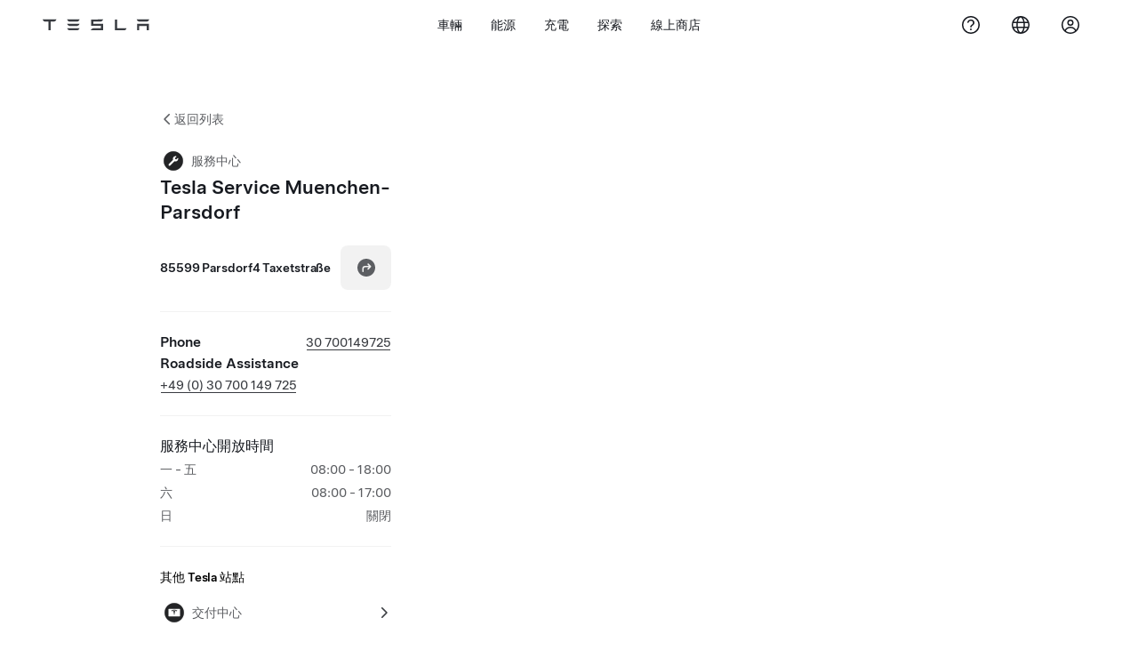

--- FILE ---
content_type: text/html; charset=utf-8
request_url: https://www.tesla.com/zh_TW/findus/location/service/18423
body_size: 12740
content:
<!DOCTYPE html><html dir="ltr" lang="en-US"><head><meta charSet="utf-8" data-next-head=""/><meta name="viewport" content="width=device-width" data-next-head=""/><link href="/assets/findus/icon.ico" rel="icon"/><link rel="stylesheet" media="all" href="https://digitalassets.tesla.com/tesla-design-system/raw/upload/design-system/9.x/index.css"/><meta name="apple-mobile-web-app-status-bar-style" content="black-translucent"/><meta name="viewport" content="width=device-width, initial-scale=1.0, maximum-scale=1.0, user-scalable=no"/><link rel="stylesheet" media="all" href="https://tesla.com/modules/custom/tesla_mega_menu/dist/9.2.0/header.bundle.css"/><link rel="preload" href="/findus/_next/static/css/1c58be8e460ed7b8.css" as="style"/><link rel="stylesheet" href="/findus/_next/static/css/1c58be8e460ed7b8.css" data-n-g=""/><link rel="preload" href="/findus/_next/static/css/7fc31bffc3ad26bb.css" as="style"/><link rel="stylesheet" href="/findus/_next/static/css/7fc31bffc3ad26bb.css" data-n-p=""/><noscript data-n-css=""></noscript><script defer="" nomodule="" src="/findus/_next/static/chunks/polyfills-42372ed130431b0a.js"></script><script src="/findus/_next/static/chunks/webpack-047e56f6eafbc673.js" defer=""></script><script src="/findus/_next/static/chunks/framework-f0f34dd321686665.js" defer=""></script><script src="/findus/_next/static/chunks/main-a3f881f48846a3a6.js" defer=""></script><script src="/findus/_next/static/chunks/pages/_app-607d0c6fba9a235e.js" defer=""></script><script src="/findus/_next/static/chunks/7e42aecb-b13b71ae60be8faf.js" defer=""></script><script src="/findus/_next/static/chunks/71f82f92-86c876be88ded4d9.js" defer=""></script><script src="/findus/_next/static/chunks/6d2b60a9-e6dd7cf512da3496.js" defer=""></script><script src="/findus/_next/static/chunks/3085-ad197560c9590e5f.js" defer=""></script><script src="/findus/_next/static/chunks/7462-a685718f3fb1ca17.js" defer=""></script><script src="/findus/_next/static/chunks/3596-047aab4711b98de2.js" defer=""></script><script src="/findus/_next/static/chunks/6277-6955b67d069419e7.js" defer=""></script><script src="/findus/_next/static/chunks/4279-436abab53d862bdb.js" defer=""></script><script src="/findus/_next/static/chunks/5707-c8819c3dfa3d6371.js" defer=""></script><script src="/findus/_next/static/chunks/6385-a5ce16894de4b30e.js" defer=""></script><script src="/findus/_next/static/chunks/pages/%5Blocale%5D/findus/location/%5BfunctionType%5D/%5BlocationSlug%5D-4ab010fa046c9374.js" defer=""></script><script src="/findus/_next/static/PGhjgPTED99rop4rbrkc5/_buildManifest.js" defer=""></script><script src="/findus/_next/static/PGhjgPTED99rop4rbrkc5/_ssgManifest.js" defer=""></script></head><script>
          const path = window.location.pathname;
          if (!path.includes("list")) document.documentElement.setAttribute("dir", ["he_il", "ar_il", "ar_ae", "ar_qa", "ar_sa"].includes(path.split("/")[1].toLowerCase()) ? "rtl" : "ltr")
          </script><body><div class="tds-header" id="tds-site-header-wrapper"><div id="mega-menu"></div></div><script src="https://tesla.com/modules/custom/tesla_mega_menu/dist/9.2.0/header.bundle.js"></script><div id="__next"><div><div><div class="list-content"><div class="styles_location-conatiner___3Go3"><div class="styles_back-btn__ZiDXm"><svg class="tds-icon tds-icon-chevron-small-270 tds-icon--small" viewBox="0 0 16 16" xmlns="http://www.w3.org/2000/svg"><path fill="currentColor" d="M11.025 13.25a.748.748 0 0 1-1.281.53l-5.25-5.264a.75.75 0 0 1 0-1.06L9.717 2.22a.75.75 0 1 1 1.062 1.06L6.084 7.986l4.722 4.734a.75.75 0 0 1 .219.53"></path></svg><div class="styles_back-btn-text__Fz3eP"><a href="/zh_TW/findus/list">返回列表</a></div></div><div class="styles_location-details__yychh"><div class="styles_card-container__TsVOM"><div class="styles_headerContainer___sXD_"><div class="styles_headerTypeContainer__7clDm"><div class="styles_headerTypeText__wiiUa"><img src="/assets/findus/pin_service_wo_shadow.svg" style="min-width:24px;min-height:24px;margin-right:5px"/><span class="">服務中心</span></div></div><div class="styles_card_header_text__FJOxf"><span class="">Tesla Service Muenchen-Parsdorf</span></div></div><div><div class="styles_addressLinesAndDirections__vQ7A6"><div><div><span class="styles_addressLineText__5o5NP">85599 Parsdorf4 Taxetstraße </span></div></div><div class="styles_addressDrivingDirections__DuBJN"><button class="tds-btn styles_navigateButton__y7PK4"><div><svg class="tds-icon tds-icon-directions-filled tds-icon--default" viewBox="0 0 24 24" xmlns="http://www.w3.org/2000/svg"><path fill="currentColor" d="M12 22c5.523 0 10-4.477 10-10S17.523 2 12 2 2 6.477 2 12s4.477 10 10 10m2.53-14.53 2.75 2.75a.75.75 0 0 1 0 1.06l-2.75 2.75a.75.75 0 1 1-1.06-1.06l1.47-1.47h-4.19A1.75 1.75 0 0 0 9 13.25v3a.75.75 0 0 1-1.5 0v-3A3.25 3.25 0 0 1 10.75 10h4.19l-1.47-1.47a.75.75 0 0 1 1.06-1.06"></path></svg></div></button></div></div><div class="styles_addressNotes__K80WG"></div></div><hr class="cardSectionSeparator"/><div class="styles_contactContainer__K0_Og"><div class="styles_contantStack__Lp9UH"><div class="styles_contactContent__qkoBs"><div class="styles_contactHeader__aW3Ip"><span class="styles_contactHeaderLabel__UUN17">Phone</span><span class=""><a class="tds-link" href="tel:30 700149725" rel="noopener noreferrer" target="_blank">30 700149725</a></span></div></div><div class="styles_contactContent__qkoBs"><span class="styles_contactHeaderLabel__UUN17">Roadside Assistance</span><span class=""><a class="tds-link" href="tel:+49 (0) 30 700 149 725" rel="noopener noreferrer" target="_blank">+49 (0) 30 700 149 725</a></span></div></div></div><hr class="cardSectionSeparator"/><div class="styles_hoursContainer__T9WAW"><span class="styles_hoursHeaderLabel__2hrBl">服務中心開放時間</span><div class="styles_hoursRow__PPTOO"><div><span class="">一 - 五</span></div><div class="styles_timeRanges__E17rO" dir="ltr"><span class="styles_timeRangeText__2e2eR">08:00 - 18:00</span></div></div><div class="styles_hoursRow__PPTOO"><div><span class="">六</span></div><div class="styles_timeRanges__E17rO" dir="ltr"><span class="styles_timeRangeText__2e2eR">08:00 - 17:00</span></div></div><div class="styles_hoursRow__PPTOO"><div><span class="">日</span></div><div class="styles_timeRanges__E17rO" dir="ltr"><span class="styles_timeRangeText__2e2eR">關閉</span></div></div></div><div class="styles_footerContainer__8tf3X"><div class="tds-btn_group styles_footerBottomButtonGroup__l9M8_"></div></div><hr class="cardSectionSeparator"/><div class="styles_links_to_other_location_types_container__iqBcI"><span class="styles_links_to_other_location_types_header__KCxyl">其他 Tesla 站點</span><div class="styles_links_to_other_location_types_list__zmEnX"><div class="styles_links_to_other_location_types_list_item___Gqsb"><div class="styles_links_to_other_location_types_list_text__lKYHf"><img src="/assets/findus/pin_deliverycenter_wo_shadow.svg" style="min-width:24px;min-height:24px;margin-right:5px"/><span class="" style="padding-top:5px">交付中心</span></div><svg class="tds-icon tds-icon-chevron-small-90 tds-icon--small" viewBox="0 0 16 16" xmlns="http://www.w3.org/2000/svg"><path fill="currentColor" d="M4.975 2.75a.748.748 0 0 1 1.281-.53l5.25 5.264a.75.75 0 0 1 0 1.06L6.283 13.78a.75.75 0 1 1-1.062-1.06l4.695-4.706L5.194 3.28a.75.75 0 0 1-.219-.53"></path></svg></div><div class="styles_links_to_other_location_types_list_item___Gqsb"><div class="styles_links_to_other_location_types_list_text__lKYHf"><img src="/assets/findus/pin_selfServeDemoDrive.svg" style="min-width:24px;min-height:24px;margin-right:5px"/><span class="" style="padding-top:5px">自助試駕</span></div><svg class="tds-icon tds-icon-chevron-small-90 tds-icon--small" viewBox="0 0 16 16" xmlns="http://www.w3.org/2000/svg"><path fill="currentColor" d="M4.975 2.75a.748.748 0 0 1 1.281-.53l5.25 5.264a.75.75 0 0 1 0 1.06L6.283 13.78a.75.75 0 1 1-1.062-1.06l4.695-4.706L5.194 3.28a.75.75 0 0 1-.219-.53"></path></svg></div><div class="styles_links_to_other_location_types_list_item___Gqsb"><div class="styles_links_to_other_location_types_list_text__lKYHf"><img src="/assets/findus/pin_store_wo_shadow.svg" style="min-width:24px;min-height:24px;margin-right:5px"/><span class="" style="padding-top:5px">零售店</span></div><svg class="tds-icon tds-icon-chevron-small-90 tds-icon--small" viewBox="0 0 16 16" xmlns="http://www.w3.org/2000/svg"><path fill="currentColor" d="M4.975 2.75a.748.748 0 0 1 1.281-.53l5.25 5.264a.75.75 0 0 1 0 1.06L6.283 13.78a.75.75 0 1 1-1.062-1.06l4.695-4.706L5.194 3.28a.75.75 0 0 1-.219-.53"></path></svg></div></div></div></div><div class="styles_map-image__cVqgS"><img alt="" class="styles_map-preview__GXAor" height="449" src="https://maps.googleapis.com/maps/api/staticmap?center=48.1469502,11.7913729&amp;zoom=15&amp;size=660x449&amp;maptype=&amp;maptype=roadmap&amp;style=feature:landscape%7Celement:geometry%7Ccolor:0xeeeeee&amp;style=feature:poi%7Cvisibility:off&amp;style=feature:road%7Celement:geometry.fill%7Ccolor:0xffffff&amp;style=feature:road%7Celement:geometry.stroke%7Ccolor:0xffffff&amp;style=feature:road%7Celement:labels.text%7Csaturation:-100&amp;style=feature:road.highway%7Celement:geometry.fill%7Ccolor:0xc4c4c4&amp;style=feature:road.highway%7Celement:geometry.stroke%7Ccolor:0xc4c4c4&amp;style=feature:water%7Ccolor:0xD4D4D4
&amp;key=AIzaSyANja5-X2WJ5BhM_vQlBBN8qm-EI4_Z6ew&amp;markers=48.1469502,11.7913729" width="660"/></div></div></div><div class="footer-links"><a class="tds-link tds-link--secondary footer-link-text" href="/zh_TW/about?redirect=no" target="_blank">Tesla © <!-- -->2026</a><a class="tds-link tds-link--secondary footer-link-text" href="/zh_TW/about/legal?redirect=no" target="_blank">隱私權與法律</a><a class="tds-link tds-link--secondary footer-link-text" href="/zh_TW/contact?redirect=no" target="_blank">聯絡我們</a><a class="tds-link tds-link--secondary footer-link-text" href="/zh_TW/careers?redirect=no" target="_blank">工作機會</a><a class="tds-link tds-link--secondary footer-link-text" href="/zh_TW/updates?redirect=no" target="_blank">獲取電子通訊</a><a class="tds-link tds-link--secondary footer-link-text" href="/zh_TW/findus/list?redirect=no" target="_blank">地點</a></div></div></div></div></div><script id="__NEXT_DATA__" type="application/json">{"props":{"pageProps":{"formattedData":{"address":["85599 Parsdorf4 Taxetstraße "],"addressDetails":{"addressNotes":null,"deliveryAddressNotes":null,"directionsLink":"https://maps.google.com/maps?daddr=48.146372,11.791478","isDeliveryCentersLocation":true},"comingSoonOpeningDate":null,"comingSoonStatus":null,"additionalNotice":{},"email":null,"hours":[{"days":"一 - 五","timeRanges":["08:00 - 18:00"]},{"days":"六","timeRanges":["08:00 - 17:00"]},{"days":"日","timeRanges":["Closed"]}],"name":"Tesla Service Muenchen-Parsdorf","phoneNumber":"30 700149725","roadSideAssistanceNumber":"+49 (0) 30 700 149 725","hotlineNumber":null,"vendorCollisionFunctionRating":null},"functionTypeFromQuery":"services","googleMapKey":"AIzaSyANja5-X2WJ5BhM_vQlBBN8qm-EI4_Z6ew","baiduMapAk":"qAt8bB6YfSE69wpL9zPMcSVCdkjQO94Z","gioConfig":{"GIO_ACCOUNT_ID":"","GIO_DATA_RESOURCE_ID":"","GIO_HOST":""},"listFunctionType":"services","locationData":{"self_serve_demo_drive_function":{"phone_number":"30 700149725","by_appointment_only":false,"email":"parsdorf_sales@tesla.com"},"marketing":{"display_driving_directions":true,"service_hours_by_appointment_only":"0","show_on_bodyshop_support_page":false,"show_on_find_us":true,"store_sub_region":{"display_name":"Germany","locale":null},"display_name":"München Parsdorf","roadside_assistance_number":"+49 (0) 30 700 149 725","address_notes":null,"gmaps_override":null,"store_hours_by_appointment_only":"0","phone_numbers":"30 700149725","location_url_slug":"18423","gmaps_override_longitude":11.791478,"common_name":"München Parsdorf","store_region":{"name":"europe"},"gmaps_override_latitude":48.146372,"service_center_phone":"30 700149725"},"functions":[{"business_hours":{"hours":[{"close_hour":"18:00","open_hour":"09:00","day":"Monday","holiday":null,"is_closed":false},{"close_hour":"18:00","open_hour":"09:00","day":"Tuesday","holiday":null,"is_closed":false},{"close_hour":"18:00","open_hour":"09:00","day":"Wednesday","holiday":null,"is_closed":false},{"close_hour":"18:00","open_hour":"09:00","day":"Thursday","holiday":null,"is_closed":false},{"close_hour":"18:00","open_hour":"09:00","day":"Friday","holiday":null,"is_closed":false},{"close_hour":"18:00","open_hour":"09:00","day":"Saturday","holiday":null,"is_closed":false},{"close_hour":null,"open_hour":null,"day":"Sunday","holiday":null,"is_closed":true}]},"address":{"country":"DE","address_validated":false,"city":"Parsdorf","address_1":"4 Taxetstraße","address_2":"","latitude":48.1469502,"county":null,"state_province":"BY","locale":"en-US","address_number":"4","address_street":"Taxetstraße","district":null,"country_name":null,"address_provider_enum":"google","postal_code":"85599","postal_code_suffix":"","longitude":11.7913729},"address_by_locale":[{"country":"DE","address_validated":false,"city":"Parsdorf","address_1":"4 Taxetstraße","address_2":"","latitude":48.1469502,"county":null,"state_province":"BY","locale":"en-US","address_number":"4","address_street":"Taxetstraße","district":null,"country_name":null,"address_provider_enum":"google","postal_code":"85599","postal_code_suffix":"","longitude":11.7913729}],"customer_facing_name":"München Parsdorf","translations":{"customerFacingName":{"en-US":"München Parsdorf"}},"name":"Tesla_Center_Delivery","opening_date":"2022-11-27","status":"Open"},{"business_hours":{"hours":[{"close_hour":"09:00","open_hour":"06:00","day":"Monday","holiday":null,"is_closed":false},{"close_hour":"22:00","open_hour":"18:00","day":"Monday","holiday":null,"is_closed":false},{"close_hour":"09:00","open_hour":"06:00","day":"Tuesday","holiday":null,"is_closed":false},{"close_hour":"22:00","open_hour":"18:00","day":"Tuesday","holiday":null,"is_closed":false},{"close_hour":"09:00","open_hour":"06:00","day":"Wednesday","holiday":null,"is_closed":false},{"close_hour":"22:00","open_hour":"18:00","day":"Wednesday","holiday":null,"is_closed":false},{"close_hour":"09:00","open_hour":"06:00","day":"Thursday","holiday":null,"is_closed":false},{"close_hour":"22:00","open_hour":"18:00","day":"Thursday","holiday":null,"is_closed":false},{"close_hour":"09:00","open_hour":"06:00","day":"Friday","holiday":null,"is_closed":false},{"close_hour":"22:00","open_hour":"18:00","day":"Friday","holiday":null,"is_closed":false},{"close_hour":"09:00","open_hour":"06:00","day":"Saturday","holiday":null,"is_closed":false},{"close_hour":"22:00","open_hour":"18:00","day":"Saturday","holiday":null,"is_closed":false},{"close_hour":"22:00","open_hour":"06:00","day":"Sunday","holiday":null,"is_closed":false}]},"address":{"country":"DE","address_validated":null,"city":"Parsdorf","address_1":"4 Taxetstraße","address_2":"","latitude":48.1469502,"county":null,"state_province":"BY","locale":"en-US","address_number":"4","address_street":"Taxetstraße","district":null,"country_name":null,"address_provider_enum":"google","postal_code":"85599","postal_code_suffix":"","longitude":11.7913729},"address_by_locale":[{"country":"DE","address_validated":null,"city":"Parsdorf","address_1":"4 Taxetstraße","address_2":"","latitude":48.1469502,"county":null,"state_province":"BY","locale":"en-US","address_number":"4","address_street":"Taxetstraße","district":null,"country_name":null,"address_provider_enum":"google","postal_code":"85599","postal_code_suffix":"","longitude":11.7913729}],"customer_facing_name":"München Parsdorf","translations":{"customerFacingName":{"en-US":"München Parsdorf"}},"name":"Self_Serve_Demo_Drive","opening_date":"2025-06-16","status":"Open"},{"business_hours":{"hours":[]},"address":{"country":"DE","address_validated":null,"city":"Parsdorf","address_1":"4 Taxetstraße","address_2":"","latitude":48.1469502,"county":null,"state_province":"BY","locale":"en-US","address_number":"4","address_street":"Taxetstraße","district":null,"country_name":null,"address_provider_enum":"google","postal_code":"85599","postal_code_suffix":"","longitude":11.7913729},"address_by_locale":[{"country":"DE","address_validated":null,"city":"Parsdorf","address_1":"4 Taxetstraße","address_2":"","latitude":48.1469502,"county":null,"state_province":"BY","locale":"en-US","address_number":"4","address_street":"Taxetstraße","district":null,"country_name":null,"address_provider_enum":"google","postal_code":"85599","postal_code_suffix":"","longitude":11.7913729}],"customer_facing_name":"Tesla Service CPO Munich-closed","translations":{"customerFacingName":{"en-US":"Tesla Service CPO Munich-closed"}},"name":"Tesla_Center_Refurbishment","opening_date":null,"status":"Closed"},{"business_hours":{"hours":[]},"address":{"country":"DE","address_validated":false,"city":"Parsdorf","address_1":"4 Taxetstraße","address_2":"","latitude":48.1469502,"county":null,"state_province":"BY","locale":"en-US","address_number":"4","address_street":"Taxetstraße","district":null,"country_name":null,"address_provider_enum":"google","postal_code":"85599","postal_code_suffix":"","longitude":11.7913729},"address_by_locale":[{"country":"DE","address_validated":false,"city":"Parsdorf","address_1":"4 Taxetstraße","address_2":"","latitude":48.1469502,"county":null,"state_province":"BY","locale":"en-US","address_number":"4","address_street":"Taxetstraße","district":null,"country_name":null,"address_provider_enum":"google","postal_code":"85599","postal_code_suffix":"","longitude":11.7913729}],"customer_facing_name":"Tesla Service Muenchen-Parsdorf","translations":{"customerFacingName":{"en-US":"Tesla Service Muenchen-Parsdorf"}},"name":"Tesla_Center_Service","opening_date":"2022-11-27","status":"Open"},{"business_hours":{"hours":[]},"address":{"country":"DE","address_validated":false,"city":"Parsdorf","address_1":"4 Taxetstraße","address_2":"","latitude":48.1469502,"county":null,"state_province":"BY","locale":"en-US","address_number":"4","address_street":"Taxetstraße","district":null,"country_name":null,"address_provider_enum":"google","postal_code":"85599","postal_code_suffix":"","longitude":11.7913729},"address_by_locale":[{"country":"DE","address_validated":false,"city":"Parsdorf","address_1":"4 Taxetstraße","address_2":"","latitude":48.1469502,"county":null,"state_province":"BY","locale":"en-US","address_number":"4","address_street":"Taxetstraße","district":null,"country_name":null,"address_provider_enum":"google","postal_code":"85599","postal_code_suffix":"","longitude":11.7913729}],"customer_facing_name":null,"name":"Charging_Supercharger","opening_date":null,"status":"Pending"},{"business_hours":{"hours":[]},"address":{"country":"DE","address_validated":false,"city":"Parsdorf","address_1":"4 Taxetstraße","address_2":"","latitude":48.1469502,"county":null,"state_province":"BY","locale":"en-US","address_number":"4","address_street":"Taxetstraße","district":null,"country_name":null,"address_provider_enum":"google","postal_code":"85599","postal_code_suffix":"","longitude":11.7913729},"address_by_locale":[{"country":"DE","address_validated":false,"city":"Parsdorf","address_1":"4 Taxetstraße","address_2":"","latitude":48.1469502,"county":null,"state_province":"BY","locale":"en-US","address_number":"4","address_street":"Taxetstraße","district":null,"country_name":null,"address_provider_enum":"google","postal_code":"85599","postal_code_suffix":"","longitude":11.7913729}],"customer_facing_name":null,"name":"Vendor_Tire_Hotel","opening_date":"2022-11-22","status":"Open"},{"business_hours":{"hours":[]},"address":{"country":"DE","address_validated":false,"city":"Parsdorf","address_1":"4 Taxetstraße","address_2":"","latitude":48.1469502,"county":null,"state_province":"BY","locale":"en-US","address_number":"4","address_street":"Taxetstraße","district":null,"country_name":null,"address_provider_enum":"google","postal_code":"85599","postal_code_suffix":"","longitude":11.7913729},"address_by_locale":[{"country":"DE","address_validated":false,"city":"Parsdorf","address_1":"4 Taxetstraße","address_2":"","latitude":48.1469502,"county":null,"state_province":"BY","locale":"en-US","address_number":"4","address_street":"Taxetstraße","district":null,"country_name":null,"address_provider_enum":"google","postal_code":"85599","postal_code_suffix":"","longitude":11.7913729}],"customer_facing_name":"München Parsdorf","translations":{"customerFacingName":{"en-US":"München Parsdorf"}},"name":"Tesla_Center_Sales","opening_date":"2022-11-27","status":"Open"}],"tesla_center_collision_function":{"company_phone":null},"key_data":{"address":{"country":"DE","address_validated":false,"city":"Parsdorf","address_1":"4 Taxetstraße","address_2":"","latitude":48.1469502,"county":null,"state_province":"BY","locale":"en-US","address_number":"4","address_street":"Taxetstraße","district":null,"country_name":"Germany","address_provider_enum":"google","postal_code":"85599","postal_code_suffix":"","longitude":11.7913729},"phone":"+49 (0) 30 700 149 725","local_address":null,"use_local_address":false,"geo_point":{"lon":11.7913729,"lat":48.1469502},"status":{"name":"Open"},"address_by_locale":[{"country":"DE","city":"Parsdorf","address_1":"4 Taxetstraße","address_2":"","latitude":48.1469502,"country_name":null,"state_province":"BY","locale":"en-US","postal_code":"85599","longitude":11.7913729}]},"delivery_function":{"address_note":null,"delivery_enabled":true,"show_on_find_us":true,"phone_number":null,"vrl_enabled":true},"supercharger_function":{"customer_facing_coming_soon_date":null,"actual_longitude":"11.7913565","access_type":"Service","installed_full_power":"125","vote_winner_quarter":null,"show_on_find_us":"0","project_status":"Open","actual_latitude":"48.146946","open_to_non_tesla":false,"coming_soon_longitude":null,"site_status":"open","coming_soon_name":null,"charging_accessibility":"Tesla Only","coming_soon_latitude":null,"num_charger_stalls":"1"},"attributes":[{"name":"Tesla_Center_Service_Pre-Owned_Refurbishment"},{"name":"Tesla_Center_Service_Glass"},{"name":"Tesla_Center_Sales_Customer_Facing"},{"name":"Tesla_Center_Service_Used_Car_Refurbishment"},{"name":"Tesla_Center_Delivery_Non-Customer_Facing"},{"name":"Tesla_Center_Service_Tires"},{"name":"Tesla_Center_Service_Touchless_Pickup_And_Dropoff"},{"name":"Tesla_Center_Sales_Tesla_Center"},{"name":"Demo_Drive_Extended_Hours"}],"sales_function":{"business_hours":{"hours":[{"close_hour":"18:00","open_hour":"09:00","day":"Monday","holiday":null,"is_closed":false},{"close_hour":"18:00","open_hour":"09:00","day":"Tuesday","holiday":null,"is_closed":false},{"close_hour":"18:00","open_hour":"09:00","day":"Wednesday","holiday":null,"is_closed":false},{"close_hour":"18:00","open_hour":"09:00","day":"Thursday","holiday":null,"is_closed":false},{"close_hour":"18:00","open_hour":"09:00","day":"Friday","holiday":null,"is_closed":false},{"close_hour":"18:00","open_hour":"09:00","day":"Saturday","holiday":null,"is_closed":false},{"close_hour":null,"open_hour":null,"day":"Sunday","holiday":null,"is_closed":true}]},"show_on_find_us":true,"store_email":"parsdorf_sales@tesla.com"},"service_function":{"business_hours":{"hours":[{"close_hour":"18:00","open_hour":"08:00","day":"Monday","holiday":null,"is_closed":false},{"close_hour":"18:00","open_hour":"08:00","day":"Tuesday","holiday":null,"is_closed":false},{"close_hour":"18:00","open_hour":"08:00","day":"Wednesday","holiday":null,"is_closed":false},{"close_hour":"18:00","open_hour":"08:00","day":"Thursday","holiday":null,"is_closed":false},{"close_hour":"18:00","open_hour":"08:00","day":"Friday","holiday":null,"is_closed":false},{"close_hour":"17:00","open_hour":"08:00","day":"Saturday","holiday":null,"is_closed":false},{"close_hour":null,"open_hour":null,"day":"Sunday","holiday":null,"is_closed":true}]},"customer_facing_coming_soon_date":null,"coming_soon_longitude":null,"show_on_find_us":true,"coming_soon_name":null,"service_center_email":null,"coming_soon_latitude":null,"find_us_status":null},"trtId":18423,"sales_or_gallery":true},"locationSlug":"18423","currentLocationType":"service","allLocationTypesApartFromCurrent":["delivery_center","self_serve_demo_drive","sales"],"translations":{"app_strings":{"findUs_description":"使用互動式「聯絡我們」地圖，在外出行動時隨時隨地尋找 Tesla 充電站，服務中心，展示中心和零售店。","findUs_keywords":"Tesla 充電站地圖, Tesla 充電站, 我附近的 Tesla 充電站, Tesla 零售店, Tesla 服務中心, Tesla 展示中心, 電動車充電, 我在哪裡可以為我的 Tesla 充電, 電動車充電站, 電動汽車充電站, 電動車充電, 互動式「搜尋我們」地圖, 全球超級充電站地圖, 全球 Tesla 充電地圖, 全球目的地充電站","title":"搜尋我們 | Tesla"},"errors":{"default":"發生問題！","noLocations":"無法找到您要查詢的地點。","serviceDown":"無法連線伺服器"},"filters":{"__RestOfWorld":{"all_demo_drive":"試駕"},"all_destination_chargers":"目的地充電座","all_service_collision":"服務與鈑噴","all_stores_and_delivery":"零售店與展廳","all_superchargers":"超級充電站","bodyRepairCenter":"鈑噴中心","bodyshop":"鈑噴中心","buttons":{"apply":"使用","cancel":"取消","clear":"清除"},"coming_soon_service_centers":"服務中心（即將推出）","coming_soon_superchargers":"超級充電站即將推出","delivery_centers":"交付中心","desktopLabel":"搜尋我們","in_store_demo_drive":"店內","mobileLabel":"篩選","nacs_superchargers":"NACS 合作夥伴","open_to_all_evs_superchargers":"他牌電動車","open_to_all_evs_destination_chargers":"他牌電動車","self_serve_demo_drive":"自助服務","vehicle_type":"車輛類型：","stores":"零售店","tesla_collision_centers":"Tesla 鈑噴中心","tesla_exclusive_superchargers":"Tesla","tesla_exclusive_destination_chargers":"Tesla","tesla_service_centers":"服務中心"},"callback":{"request_a_call":"要求回電","callback_requested":"已要求回電","callback_failed":"回電要求失敗","first_name":"名","last_name":"姓","email":"電子郵件","phone":"電話","zip_code":"郵遞區號","notes":"附註","feedback_optional":"非必填","product_interest":"有興趣的產品","submit":"提交","model_s":"Model S","model_3":"Model 3","model_x":"Model X","model_y":"Model Y","cybertruck":"Cybertruck","roadster":"Roadster","solar_panels":"太陽能電池板","solar_roof":"太陽能屋頂 Solar Roof","charging":"充電","powerwall":"Powerwall","get_updates":"訂閱最新資訊","required":"必填","invalid_email":"無效的電子郵件地址","invalid_phone":"無效的電話號碼","select_one_product":"請至少選擇一種產品","callback_success":"Tesla 產品顧問將會盡快與您聯絡。\n我們也會定期將最新 Tesla 資訊寄送至您所提供的電郵地址。","callback_error":"請再試一次","non_emea_consent_message":"透過按一下「提交」，即表示我授權 Tesla 透過我提供的聯絡資訊聯絡我此要求的相關事宜。我了解所收到的電話或簡訊可能是自動撥號、電腦輔助撥號或預錄訊息。需支付正常的訊息和資料費用。我隨時可以在 Tesla 應用程式或者透過\u003ca href=\"{{URL}}\" class=\"tds-link\"\u003e取消訂閱\u003c/a\u003e退出訂閱。完成您的請求不需要此同意。","emea_consent_message":"我同意取得 Tesla 產品的相關通訊，包括透過電話或簡訊的行銷方式。我理解並同意 \u003ca href=\"{{PRIVACY}}\" class=\"tds-link\"\u003eTesla 的隱私聲明\u003c/a\u003e和\u003ca href=\"{{TERMS}}\" class=\"tds-link\"\u003e使用條款\u003c/a\u003e 。"},"footer":{"careers":"工作機會","contact":"聯絡我們","forums":"論壇","impressum":"版權聲明","locations":"地點","newsletter":"獲取電子通訊","privacyLegal":"隱私權與法律","recallInfo":"召回資訊","signOut":"登出","teslaConnect":"Tesla Connect"},"list":{"commonStrings":{"title":"搜尋我們","backToList":"返回列表"},"country":{"AD":"安道爾","AE":"阿拉伯聯合酋長國","AF":"阿富汗","AG":"安地卡及巴布達","AI":"安吉拉","AL":"阿爾巴尼亞","AM":"亞美尼亞","AN":"荷屬安的列斯","AO":"安哥拉","AQ":"南極洲","AR":"阿根廷","AS":"美屬薩摩亞","AT":"奧地利","AU":"澳洲","AW":"阿魯巴","AX":"奧蘭群島","AZ":"亞塞拜然","BA":"波士尼亞與赫塞哥維納","BB":"巴貝多","BD":"孟加拉","BE":"比利時","BF":"布吉納法索","BG":"保加利亞","BH":"巴林","BI":"蒲隆地","BJ":"貝南","BL":"聖巴泰勒米","BM":"百慕達","BN":"汶萊","BO":"玻利維亞","BQ":"荷屬加勒比區","BR":"巴西","BS":"巴哈馬","BT":"不丹","BV":"波維特島","BW":"波札那","BY":"白俄羅斯","BZ":"貝里斯","CA":"加拿大","CC":"科克斯（基靈）群島","CD":"剛果（金莎薩）","CF":"中非共和國","CG":"剛果（布拉柴維爾）","CH":"瑞士","CI":"象牙海岸","CK":"庫克群島","CL":"智利","CM":"喀麥隆","CN":"中國大陸","CO":"哥倫比亞","CR":"哥斯大黎加","CU":"古巴","CV":"維德角","CW":"庫拉索","CX":"聖誕島","CY":"賽普勒斯","CZ":"捷克","DE":"德國","DJ":"吉布地","DK":"丹麥","DM":"多明尼加","DO":"多明尼加共和國","DZ":"阿爾及利亞","EC":"厄瓜多","EE":"愛沙尼亞","EG":"埃及","EH":"西撒哈拉","ER":"厄利垂亞","ES":"西班牙","ET":"衣索比亞","FI":"芬蘭","FJ":"斐濟","FK":"福克蘭群島","FM":"密克羅尼西亞","FO":"法羅群島","FR":"法國","GA":"加彭","GB":"英國","GD":"格瑞那達","GE":"喬治亞","GF":"法屬圭亞那","GG":"根西","GH":"迦納","GI":"直布羅陀","GL":"格陵蘭","GM":"甘比亞","GN":"幾內亞","GP":"瓜地洛普","GQ":"赤道幾內亞","GR":"希臘","GS":"南喬治亞及南桑威奇群島","GT":"瓜地馬拉","GU":"關島","GW":"幾內亞比索","GY":"圭亞那","HK":"香港","HM":"赫德島和麥當勞群島","HN":"洪都拉斯","HR":"克羅埃西亞","HT":"海地","HU":"匈牙利","ID":"印尼","IE":"愛爾蘭","IL":"以色列","IM":"馬恩島","IN":"印度","IO":"英屬印度洋領地","IQ":"伊拉克","IR":"伊朗","IS":"冰島","IT":"意大利","JE":"澤西島","JM":"牙買加","JO":"約旦","JP":"日本","KE":"肯尼亞","KG":"吉爾吉斯","KH":"柬埔寨","KI":"基里巴斯","KM":"葛摩","KN":"聖基茨和尼維斯","KP":"北韓","KR":"南韓","KW":"科威特","KY":"開曼群島","KZ":"哈薩克","LA":"老撾","LB":"黎巴嫩","LC":"聖盧西亞","LI":"列支敦士登","LK":"斯里蘭卡","LR":"利比里亞","LS":"萊索托","LT":"立陶宛","LU":"盧森堡","LV":"拉脫維亞","LY":"利比亞","MA":"摩洛哥","MC":"摩納哥","MD":"摩爾多瓦","ME":"黑山共和國","MF":"聖馬丁（法屬）","MG":"馬達加斯加","MH":"馬紹爾群島","MK":"馬其頓","ML":"馬里","MM":"緬甸","MN":"蒙古","MO":"澳門","MP":"北馬里亞納群島","MQ":"馬提尼克","MR":"毛里塔尼亞","MS":"蒙特塞拉特","MT":"馬耳他","MU":"毛里裘斯","MV":"馬爾代夫","MW":"馬拉維","MX":"墨西哥","MY":"馬來西亞","MZ":"莫桑比克","NA":"納米比亞","NC":"新喀里多尼亞","NE":"尼日爾","NF":"諾福克島","NG":"尼日利亞","NI":"尼加拉瓜","NL":"荷蘭","NO":"挪威","NP":"尼泊爾","NR":"瑙魯","NU":"紐埃","NZ":"紐西蘭","OM":"阿曼","PA":"巴拿馬","PE":"秘魯","PF":"法屬玻里尼西亞","PG":"巴布亞新幾內亞","PH":"菲律賓","PK":"巴基斯坦","PL":"波蘭","PM":"聖皮埃爾和密克隆群島","PN":"皮特凱恩","PR":"波多黎各","PS":"巴勒斯坦領土","PT":"葡萄牙","PW":"帛琉","PY":"巴拉圭","QA":"卡塔爾","RE":"留尼汪島","RO":"羅馬尼亞","RS":"塞爾維亞","RU":"俄羅斯","RW":"盧旺達","SA":"沙特阿拉伯","SB":"所羅門群島","SC":"塞舌爾","SD":"蘇丹","SE":"瑞典","SG":"新加坡","SH":"聖赫勒拿島","SI":"斯洛文尼亞","SJ":"斯瓦爾巴群島和揚馬延島","SK":"斯洛伐克","SL":"塞拉利昂","SM":"聖馬力諾","SN":"塞內加爾","SO":"索馬里","SR":"蘇利南","SS":"南蘇丹","ST":"Sao Tome and Principe","SV":"薩爾瓦多","SX":"荷屬聖馬丁","SY":"敘利亞","SZ":"斯威士蘭","TC":"土克凱可群島","TD":"查德","TF":"法國南部領土","TG":"多哥","TH":"泰國","TJ":"塔吉克斯坦","TK":"托克勞群島","TL":"東帝汶","TM":"土庫曼斯坦","TN":"突尼斯","TO":"湯加","TR":"土耳其","TT":"特立尼達和多巴哥","TV":"圖瓦盧","TW":"台灣","TZ":"坦桑尼亞","UA":"烏克蘭","UG":"烏干達","UM":"美屬外島","US":"美國","UY":"烏拉圭","UZ":"烏茲別克","VA":"梵蒂岡","VC":"聖文森特和格林納丁斯","VE":"委內瑞拉","VG":"英屬維京群島","VI":"美屬處女群島","VN":"越南","VU":"瓦努阿圖","WF":"瓦利斯和富圖納群島","WS":"薩摩亞","YE":"也門","YT":"馬約特","ZA":"南非","ZM":"贊比亞","ZW":"津巴布韋"},"countryPageHeader":{"bodyshop":{"Andorra":"Tesla 鈑噴中心 - 安道爾","Australia":"Tesla 鈑噴中心 - 澳洲","Austria":"Tesla 鈑噴中心 - 奧地利","Belgium":"Tesla 鈑噴中心 - 比利時","Bosnia and Herzegovina":"Tesla 鈑噴中心 - 波士尼亞與赫塞哥維納","Bulgaria":"Tesla 鈑噴中心 - 保加利亞","Canada":"Tesla 鈑噴中心 - 加拿大","Chile":"Tesla 鈑噴中心 - 智利","China":"Tesla 鈑噴中心 - 中國大陸","China Mainland":"Tesla 鈑噴中心 - 中國大陸","Colombia":"Tesla 鈑噴中心 - 哥倫比亞","Croatia":"Tesla 鈑噴中心 - 克羅埃西亞","Czech Republic":"Tesla 鈑噴中心 - 捷克共和國","Czechia":"Tesla 鈑噴中心 - 捷克","Denmark":"Tesla 鈑噴中心 - 丹麥","Estonia":"Tesla 鈑噴中心 - 愛沙尼亞","Europe (Other)":"Tesla 鈑噴中心 - 歐洲（其他國家/地區）","Finland":"Tesla 鈑噴中心 - 芬蘭","France":"Tesla 鈑噴中心 - 法國","Germany":"Tesla 鈑噴中心 - 德國","Gibraltar":"Tesla 鈑噴中心 - 直布羅陀","Greece":"Tesla 鈑噴中心 - 希臘","Hungary":"Tesla 鈑噴中心 - 匈牙利","Iceland":"Tesla 鈑噴中心 - 冰島","India":"Tesla 鈑噴中心 - 印度","Ireland":"Tesla 鈑噴中心 - 愛爾蘭","Israel":"Tesla 鈑噴中心 - 以色列","Italy":"Tesla 鈑噴中心 - 義大利","Japan":"Tesla 鈑噴中心 - 日本","Jordan":"Tesla 鈑噴中心 - 約旦","Kazakhstan":"Tesla 鈑噴中心 - 哈薩克","Latvia":"Tesla 鈑噴中心 - 拉脫維亞","Liechtenstein":"Tesla 鈑噴中心 - 列支敦士登","Lithuania":"Tesla 鈑噴中心 - 立陶宛","Luxembourg":"Tesla 鈑噴中心 - 盧森堡","Malta":"Tesla 鈑噴中心 - 馬爾他","Mexico":"Tesla 鈑噴中心 - 墨西哥","Montenegro":"Tesla 鈑噴中心 - 蒙特內哥羅","Nederland":"Tesla 鈑噴中心 - 荷蘭","Netherlands":"Tesla 鈑噴中心 - 荷蘭","New Zealand":"Tesla 鈑噴中心 - 紐西蘭","North Macedonia":"Tesla 鈑噴中心 - 北馬其頓","Norway":"Tesla 鈑噴中心 - 挪威","Philippines":"Tesla 鈑噴中心 - 菲律賓","Poland":"Tesla 鈑噴中心 - 波蘭","Portugal":"Tesla 鈑噴中心 - 葡萄牙","Qatar":"Tesla 鈑噴中心 - 卡達","Romania":"Tesla 鈑噴中心 - 羅馬尼亞","Russia":"Tesla 鈑噴中心 - 俄羅斯","San Marino":"Tesla 鈑噴中心 - 聖馬利諾","Serbia":"Tesla 鈑噴中心 - 塞爾維亞","Singapore":"Tesla 鈑噴中心 - 新加坡","Slovakia":"Tesla 鈑噴中心 - 斯洛伐克","Slovenia":"Tesla 鈑噴中心 - 斯洛維尼亞","South Korea":"Tesla 鈑噴中心 - 南韓","Spain":"Tesla 鈑噴中心 - 西班牙","Sweden":"Tesla 鈑噴中心 - 瑞典","Switzerland":"Tesla 鈑噴中心 - 瑞士","Taiwan":"Tesla 鈑噴中心 - 臺灣","Turkey":"Tesla 鈑噴中心 - 土耳其","USA":"Tesla 鈑噴中心 - 美國","Ukraine":"Tesla 鈑噴中心 - 烏克蘭","United Arab Emirates":"Tesla 鈑噴中心 - 阿拉伯聯合大公國","United Kingdom":"Tesla 鈑噴中心 - 英國","United States":"Tesla 鈑噴中心 - 美國","Hong Kong":"Tesla 鈑噴中心 - 香港"},"destination_charger":{"Andorra":"Tesla 目的地充電站 - 安道爾","Australia":"Tesla 目的地充電站 - 澳洲","Austria":"Tesla 目的地充電站 - 奧地利","Belgium":"Tesla 目的地充電站 - 比利時","Bosnia and Herzegovina":"Tesla 目的地充電站 - 波士尼亞與赫塞哥維納","Bulgaria":"Tesla 目的地充電站 - 保加利亞","Canada":"Tesla 目的地充電站 - 加拿大","Chile":"Tesla 目的地充電站 - 智利","China":"Tesla 目的地充電站 - 中國大陸","China Mainland":"Tesla 目的地充電站 - 中國大陸","Colombia":"Tesla 目的地充電站 - 哥倫比亞","Croatia":"Tesla 目的地充電站 - 克羅埃西亞","Czech Republic":"Tesla 目的地充電站 - 捷克共和國","Czechia":"Tesla 目的地充電站 - 捷克","Denmark":"Tesla 目的地充電站 - 丹麥","Estonia":"Tesla 目的地充電站 - 愛沙尼亞","Europe (Other)":"Tesla 目的地充電站 - 歐洲（其他國家/地區）","Finland":"Tesla 目的地充電站 - 芬蘭","France":"Tesla 目的地充電站 - 法國","Germany":"Tesla 目的地充電站 - 德國","Gibraltar":"Tesla 目的地充電站 - 直布羅陀","Greece":"Tesla 目的地充電站 - 希臘","Hong Kong":"Tesla 目的地充電站 - 香港","Hungary":"Tesla 目的地充電站 - 匈牙利","Iceland":"Tesla 目的地充電站 - 冰島","India":"Tesla 目的地充電站 - 印度","Ireland":"Tesla 目的地充電站 - 愛爾蘭","Israel":"Tesla 目的地充電站 - 以色列","Italy":"Tesla 目的地充電站 - 義大利","Japan":"Tesla 目的地充電站 - 日本","Jordan":"Tesla 目的地充電站 - 約旦","Kazakhstan":"Tesla 目的地充電站 - 哈薩克","Latvia":"Tesla 目的地充電站 - 拉脫維亞","Liechtenstein":"Tesla 目的地充電站 - 列支敦士登","Lithuania":"Tesla 目的地充電站 - 立陶宛","Luxembourg":"Tesla 目的地充電站 - 盧森堡","Macau":"Tesla 目的地充電站 - 澳門","Malta":"Tesla 目的地充電站 - 馬爾他","Mexico":"Tesla 目的地充電站 - 墨西哥","Montenegro":"Tesla 目的地充電站 - 蒙特內哥羅","Morocco":"Tesla 目的地充電站 - 摩洛哥","Nederland":"Tesla 目的地充電站 - 荷蘭","Netherlands":"Tesla 目的地充電站 - 荷蘭","New Zealand":"Tesla 目的地充電站 - 紐西蘭","North Macedonia":"Tesla 目的地充電站 - 北馬其頓","Norway":"Tesla 目的地充電站 - 挪威","Philippines":"Tesla 目的地充電站 - 菲律賓","Poland":"Tesla 目的地充電站 - 波蘭","Portugal":"Tesla 目的地充電站 - 葡萄牙","Qatar":"Tesla 目的地充電站 - 卡達","Romania":"Tesla 目的地充電站 - 羅馬尼亞","Russia":"Tesla 目的地充電站 - 俄羅斯","San Marino":"Tesla 目的地充電站 - 聖馬利諾","Serbia":"Tesla 目的地充電站 - 塞爾維亞","Singapore":"Tesla 目的地充電站 - 新加坡","Slovakia":"Tesla 目的地充電站 - 斯洛伐克","Slovenia":"Tesla 目的地充電站 - 斯洛維尼亞","South Korea":"Tesla 目的地充電站 - 南韓","Spain":"Tesla 目的地充電站 - 西班牙","Sweden":"Tesla 目的地充電站 - 瑞典","Switzerland":"Tesla 目的地充電站 - 瑞士","Taiwan":"Tesla 目的地充電站 - 台灣","Turkey":"Tesla 目的地充電站 - 土耳其","USA":"Tesla 目的地充電站 - 美國","Ukraine":"Tesla 目的地充電站 - 烏克蘭","United Arab Emirates":"Tesla 目的地充電站 - 阿拉伯聯合大公國","United Kingdom":"Tesla 目的地充電站 - 英國","United States":"Tesla 目的地充電站 - 美國"},"sales":{"Andorra":"Tesla 零售店 - 安道爾","Australia":"Tesla 零售店 - 澳洲","Austria":"Tesla 零售店 - 奧地利","Belgium":"Tesla 零售店 - 比利時","Bosnia and Herzegovina":"Tesla 零售店 - 波士尼亞與赫塞哥維納","Bulgaria":"Tesla 零售店 - 保加利亞","Canada":"Tesla 零售店 - 加拿大","Chile":"Tesla 零售店 - 智利","China":"Tesla 零售店 - 中國大陸","China Mainland":"Tesla 零售店 - 中國大陸","Colombia":"Tesla 零售店 - 哥倫比亞","Croatia":"Tesla 零售店 - 克羅埃西亞","Czech Republic":"Tesla 零售店 - 捷克共和國","Czechia":"Tesla 零售店 - 捷克","Denmark":"Tesla 零售店 - 丹麥","Estonia":"Tesla 零售店 - 愛沙尼亞","Europe (Other)":"Tesla 零售店 - 歐洲（其他國家/地區）","Finland":"Tesla 零售店 - 芬蘭","France":"Tesla 零售店 - 法國","Germany":"Tesla 零售店 - 德國","Gibraltar":"Tesla 零售店 - 直布羅陀","Greece":"Tesla 零售店 - 希臘","Hong Kong":"Tesla 零售店 - 香港","Hungary":"Tesla 零售店 - 匈牙利","Iceland":"Tesla 零售店 - 冰島","India":"Tesla 零售店 - 印度","Ireland":"Tesla 零售店 - 愛爾蘭","Israel":"Tesla 零售店 - 以色列","Italy":"Tesla 零售店 - 義大利","Japan":"Tesla 零售店 - 日本","Jordan":"Tesla 零售店 - 約旦","Kazakhstan":"Tesla 零售店 - 哈薩克","Latvia":"Tesla 零售店 - 拉脫維亞","Liechtenstein":"Tesla 零售店 - 列支敦士登","Lithuania":"Tesla 零售店 - 立陶宛","Luxembourg":"Tesla 零售店 - 盧森堡","Macau":"Tesla 零售店 - 澳門","Malta":"Tesla 零售店 - 馬爾他","Mexico":"Tesla 零售店 - 墨西哥","Montenegro":"Tesla 零售店 - 蒙特內哥羅","Nederland":"Tesla 零售店 - 荷蘭","Netherlands":"Tesla 零售店 - 荷蘭","New Zealand":"Tesla 零售店 - 紐西蘭","North Macedonia":"Tesla 零售店 - 北馬其頓","Norway":"Tesla 零售店 - 挪威","Philippines":"Tesla 零售店 - 菲律賓","Poland":"Tesla 零售店 - 波蘭","Portugal":"Tesla 零售店 - 葡萄牙","Puerto Rico":"Tesla 零售店 - 波多黎各","Qatar":"Tesla 零售店 - 卡達","Romania":"Tesla 零售店 - 羅馬尼亞","Russia":"Tesla 零售店 - 俄羅斯","San Marino":"Tesla 零售店 - 聖馬利諾","Serbia":"Tesla 零售店 - 塞爾維亞","Singapore":"Tesla 零售店 - 新加坡","Slovakia":"Tesla 零售店 - 斯洛伐克","Slovenia":"Tesla 零售店 - 斯洛維尼亞","South Korea":"Tesla 零售店 - 南韓","Spain":"Tesla 零售店 - 西班牙","Sweden":"Tesla 零售店 - 瑞典","Switzerland":"Tesla 零售店 - 瑞士","Taiwan":"Tesla 零售店 - 台灣","Turkey":"Tesla 零售店 - 土耳其","USA":"Tesla 零售店與展廳 - 美國","Ukraine":"Tesla 零售店 - 烏克蘭","United Arab Emirates":"Tesla 零售店 - 阿拉伯聯合大公國","United Kingdom":"Tesla 零售店 - 英國","United States":"Tesla 零售店與展廳 - 美國"},"self_serve_demo_drive":{"Andorra":"自助試駕 - 安道爾","Australia":"自助試駕 - 澳洲","Austria":"自助試駕 - 奧地利","Belgium":"自助試駕 - 比利時","Bosnia and Herzegovina":"自助試駕 - 波士尼亞與赫塞哥維納","Bulgaria":"自助試駕 - 保加利亞","Canada":"自助試駕 - 加拿大","Chile":"自助試駕 - 智利","China":"自助試駕 - 中國","China Mainland":"自助試駕 - 中國","Colombia":"自助試駕 - Colombia","Croatia":"自助試駕 - 克羅埃西亞","Czech Republic":"自助試駕 - 捷克共和國","Czechia":"自助試駕 - 捷克","Denmark":"自助試駕 - 丹麥","Estonia":"自助試駕 - 愛沙尼亞","Europe (Other)":"自助試駕 - 歐洲（其他國家/地區）","Finland":"自助試駕 - 芬蘭","France":"自助試駕 - 法國","Germany":"自助試駕 - 德國","Gibraltar":"自助試駕 - 直布羅陀","Greece":"自助試駕 - 希臘","Hong Kong":"自助試駕 - 香港","Hungary":"自助試駕 - 匈牙利","Iceland":"自助試駕 - 冰島","India":"自助試駕 - 印度","Ireland":"自助試駕 - 愛爾蘭","Israel":"自助試駕 - 以色列","Italy":"自助試駕 - 義大利","Japan":"自助試駕 - 日本","Jordan":"自助試駕 - 約旦","Kazakhstan":"自助試駕 - 哈薩克","Latvia":"自助試駕 - 拉脫維亞","Liechtenstein":"自助試駕 - 列支敦斯登","Lithuania":"自助試駕 - 立陶宛","Luxembourg":"自助試駕 - 盧森堡","Macau":"自助試駕 - 澳門","Malta":"Tesla 服務中心 - 馬爾他","Mexico":"自助試駕 - 墨西哥","Montenegro":"自助試駕 - 蒙特內哥羅","Nederland":"自助試駕 - 荷蘭","Netherlands":"自助試駕 - 荷蘭","New Zealand":"自助試駕 - 紐西蘭","North Macedonia":"自助試駕 - 北馬其頓","Norway":"自助試駕 - 挪威","Philippines":"自助試駕 - 菲律賓","Poland":"自助試駕 - 波蘭","Portugal":"自助試駕 - 葡萄牙","Puerto Rico":"自助試駕 - 波多黎各","Qatar":"自助試駕 - 卡達","Romania":"自助試駕 - 羅馬尼亞","Russia":"自助試駕 - 俄羅斯","San Marino":"自助試駕 - 聖馬力諾","Serbia":"自助試駕 - 塞爾維亞","Singapore":"自助試駕 - 新加坡","Slovakia":"自助試駕 - 斯洛伐克","Slovenia":"自助試駕 - 斯洛維尼亞","South Korea":"自助試駕 - 南韓","Spain":"自助試駕 - 西班牙","Sweden":"自助試駕 - 瑞典","Switzerland":"自助試駕 - 瑞士","Taiwan":"自助試駕 - 臺灣","Turkey":"自助試駕 - 土耳其","USA":"自助試駕 - 美國","Ukraine":"自助試駕 - 烏克蘭","United Arab Emirates":"自助試駕 - 阿拉伯聯合大公國","United Kingdom":"自助試駕 - 英國","United States":"自助試駕 - 美國"},"service":{"Andorra":"Tesla 服務中心 - 安道爾","Australia":"Tesla 服務中心 - 澳洲","Austria":"Tesla 服務中心 - 奧地利","Belgium":"Tesla 服務中心 - 比利時","Bosnia and Herzegovina":"Tesla 服務中心 - 波士尼亞與赫塞哥維納","Bulgaria":"Tesla 服務中心 - 保加利亞","Canada":"Tesla 服務中心 - 加拿大","Chile":"Tesla 服務中心 - 智利","China":"Tesla 服務中心 - 中國大陸","China Mainland":"Tesla 服務中心 - 中國大陸","Colombia":"Tesla 服務中心 - 哥倫比亞","Croatia":"Tesla 服務中心 - 克羅埃西亞","Czech Republic":"Tesla 服務中心 - 捷克共和國","Czechia":"Tesla 服務中心 - 捷克","Denmark":"Tesla 服務中心 - 丹麥","Estonia":"Tesla 服務中心 - 愛沙尼亞","Europe (Other)":"Tesla 服務中心 - 歐洲（其他國家/地區）","Finland":"Tesla 服務中心 - 芬蘭","France":"Tesla 服務中心 - 法國","Germany":"Tesla 服務中心 - 德國","Gibraltar":"Tesla 服務中心 - 直布羅陀","Greece":"Tesla 服務中心 - 希臘","Hong Kong":"Tesla 服務中心 - 香港","Hungary":"Tesla 服務中心 - 匈牙利","Iceland":"Tesla 服務中心 - 冰島","India":"Tesla 服務中心 - 印度","Ireland":"Tesla 服務中心 - 愛爾蘭","Israel":"Tesla 服務中心 - 以色列","Italy":"Tesla 服務中心 - 義大利","Japan":"Tesla 服務中心 - 日本","Jordan":"Tesla 服務中心 - 約旦","Kazakhstan":"Tesla 服務中心 - 哈薩克","Latvia":"Tesla 服務中心 - 拉脫維亞","Liechtenstein":"Tesla 服務中心 - 列支敦士登","Lithuania":"Tesla 服務中心 - 立陶宛","Luxembourg":"Tesla 服務中心 - 盧森堡","Macau":"Tesla 服務中心 - 澳門","Malta":"Tesla 服務中心 - 馬爾他","Mexico":"Tesla 服務中心 - 墨西哥","Montenegro":"Tesla 服務中心 - 蒙特內哥羅","Nederland":"Tesla 服務中心 - 荷蘭","Netherlands":"Tesla 服務中心 - 荷蘭","New Zealand":"Tesla 服務中心 - 紐西蘭","North Macedonia":"Tesla 服務中心 - 北馬其頓","Norway":"Tesla 服務中心 - 挪威","Philippines":"Tesla 服務中心 - 菲律賓","Poland":"Tesla 服務中心 - 波蘭","Portugal":"Tesla 服務中心 - 葡萄牙","Puerto Rico":"Tesla 服務中心 - 波多黎各","Qatar":"Tesla 服務中心 - 卡達","Romania":"Tesla 服務中心 - 羅馬尼亞","Russia":"Tesla 服務中心 - 俄羅斯","San Marino":"Tesla 服務中心 - 聖馬利諾","Serbia":"Tesla 服務中心 - 塞爾維亞","Singapore":"Tesla 服務中心 - 新加坡","Slovakia":"Tesla 服務中心 - 斯洛伐克","Slovenia":"Tesla 服務中心 - 斯洛維尼亞","South Korea":"Tesla 服務中心 - 南韓","Spain":"Tesla 服務中心 - 西班牙","Sweden":"Tesla 服務中心 - 瑞典","Switzerland":"Tesla 服務中心 - 瑞士","Taiwan":"Tesla 服務中心 - 台灣","Turkey":"Tesla 服務中心 - 土耳其","USA":"Tesla 服務中心 - 美國","Ukraine":"Tesla 服務中心 - 烏克蘭","United Arab Emirates":"Tesla 服務中心 - 阿拉伯聯合大公國","United Kingdom":"Tesla 服務中心 - 英國","United States":"Tesla 服務中心 - 美國"},"supercharger":{"Andorra":"Tesla 超級充電站 - 安道爾","Australia":"Tesla 超級充電站 - 澳洲","Austria":"Tesla 超級充電站 - 奧地利","Belgium":"Tesla 超級充電站 - 比利時","Bosnia and Herzegovina":"Tesla 超級充電站 - 波士尼亞與赫塞哥維納","Bulgaria":"Tesla 超級充電站 - 保加利亞","Canada":"Tesla 超級充電站 - 加拿大","Chile":"Tesla 超級充電站 - 智利","China":"Tesla 超級充電站 - 中國大陸","China Mainland":"Tesla 超級充電站 - 中國大陸","Colombia":"Tesla 超級充電站 - 哥倫比亞","Croatia":"Tesla 超級充電站 - 克羅埃西亞","Czech Republic":"Tesla 超級充電站 - 捷克共和國","Czechia":"Tesla 超級充電站 - 捷克","Denmark":"Tesla 超級充電站 - 丹麥","Estonia":"Tesla 超級充電站 - 愛沙尼亞","Europe (Other)":"Tesla 超級充電站 - 歐洲（其他國家/地區）","Finland":"Tesla 超級充電站 - 芬蘭","France":"Tesla 超級充電站 - 法國","Germany":"Tesla 超級充電站 - 德國","Gibraltar":"Tesla 超級充電站 - 直布羅陀","Greece":"Tesla 超級充電站 - 希臘","Hong Kong":"Tesla 超級充電站 - 香港","Hungary":"Tesla 超級充電站 - 匈牙利","Iceland":"Tesla 超級充電站 - 冰島","Ireland":"Tesla 超級充電站 - 愛爾蘭","India":"Tesla 超級充電站 - 印度","Israel":"Tesla 超級充電站 - 以色列","Italy":"Tesla 超級充電站 - 義大利","Japan":"Tesla 超級充電站 - 日本","Jordan":"Tesla 超級充電站 - 約旦","Kazakhstan":"Tesla 超級充電站 - 哈薩克","Latvia":"Tesla 超級充電站 - 拉脫維亞","Liechtenstein":"Tesla 超級充電站 - 列支敦士登","Lithuania":"Tesla 超級充電站 - 立陶宛","Luxembourg":"Tesla 超級充電站 - 盧森堡","Macau":"Tesla 超級充電站 - 澳門","Malta":"Tesla 超級充電站 - 馬爾他","Mexico":"Tesla 超級充電站 - 墨西哥","Montenegro":"Tesla 超級充電站 - 蒙特內哥羅","Morocco":"Tesla 超級充電站 - 摩洛哥","Nederland":"Tesla 超級充電站 - 荷蘭","Netherlands":"Tesla 超級充電站 - 荷蘭","New Zealand":"Tesla 超級充電站 - 紐西蘭","North Macedonia":"Tesla 超級充電站 - 北馬其頓","Norway":"Tesla 超級充電站 - 挪威","Philippines":"Tesla 超級充電站 - 菲律賓","Poland":"Tesla 超級充電站 - 波蘭","Portugal":"Tesla 超級充電站 - 葡萄牙","Puerto Rico":"Tesla 超級充電站 - 波多黎各","Qatar":"Tesla 超級充電站 - 卡達","Romania":"Tesla 超級充電站 - 羅馬尼亞","Russia":"Tesla 超級充電站 - 俄羅斯","San Marino":"Tesla 超級充電站 - 聖馬利諾","Serbia":"Tesla 超級充電站 - 塞爾維亞","Singapore":"Tesla 超級充電站 - 新加坡","Slovakia":"Tesla 超級充電站 - 斯洛伐克","Slovenia":"Tesla 超級充電站 - 斯洛維尼亞","South Korea":"Tesla 超級充電站 - 南韓","Spain":"Tesla 超級充電站 - 西班牙","Sweden":"Tesla 超級充電站 - 瑞典","Switzerland":"Tesla 超級充電站 - 瑞士","Taiwan":"Tesla 超級充電站 - 台灣","Turkey":"Tesla 超級充電站 - 土耳其","USA":"Tesla 超級充電站 - 美國","Ukraine":"Tesla 超級充電站 - 烏克蘭","United Arab Emirates":"Tesla 超級充電站 - 阿拉伯聯合大公國","United Kingdom":"Tesla 超級充電站 - 英國","United States":"Tesla 超級充電站 - 美國"}},"functionType":{"__RestOfWorld":{"self_serve_demo_drive":"自助試駕"},"bodyshop":"鈑噴中心","delivery_center":"交付中心","destination_charger":"目的地充電站","sales":"零售店與展廳","service":"服務中心","stores":"Tesla 零售店","supercharger":"超級充電站"},"region":{"APAC":"亞太地區","EU":"歐洲地區","ME":"中東地區","NA":"北美地區","SA":"南美洲"}},"locationDetails":{"body":{"accessAndTiming":{"__RestOfWorld":{"demoDrive":"試駕時間"},"accessAndHours":"存取權限與服務時間","accessHours":"服務時間","available24/7":"全年無休","availablebyreservationonly":"僅提供予預約顧客","availableforcustomers":"全年無休向客戶和賓客開放","availableformembersonly":"只限會員使用","availableforpatronsonly":"只限消費顧客使用","availabletothepublic":"全年無休向大眾開放","byApptOnly":"僅限預約","gallery":"展廳開放時間","openHours":"##START_DAY## - ##END_DAY## ##START_HOUR## - ##END_HOUR##","parkingfeeswillapply":"需繳付停車費","pleaseseefrontdesk":"請聯絡服務櫃台","pleaseseevalet":"請聯絡代客泊車","privateSite":"私人站點","sales":"體驗店營業時間","seasonalavailability":"季節性開放","selfpark":"自動停車","service":"服務中心開放時間","weekdayClosed":"##DAY##關閉"},"ameneties":{"amenetieHeader":"周邊設施","cafe_coffee_beverage_details":"飲料","charging":"充電","lodging":"住宿","midnight":"午夜","open24hours":"24 小時營業","restaurants":"餐廳","restrooms":"洗手間","shopping":"購物","wifi":"WiFi"},"buttons":{"chargeNonTesla":"為其他電動車充電","primary":{"label":"預約試駕"},"secondary":{"label":"檢視所有 Tesla 地點"},"tertiary":{"label":"預約試駕"}},"chargers":{"chargingIdle":"超時佔用費（最高）","chargingPricingNonTesla":"其他電動車的充電費用","chargingPricingTesla":"Tesla 車主的充電費用","congestionFeesText":"擁堵費（最高）{{CONGESTION_FEES}}/{{PARKING_UOM}}","demoDriveDescription":"自助服務，現場無 Tesla 員工","kwh":"kWh","min":"分鐘","learnMore":"了解更多","nacsChargingPricing":"所有電動車的充電費用","nacsInfoCardContent":"將轉接器接上充電纜線然後插入。","nacsInfoCardHeader":"NACS 轉接器","nacsInfoChip":"所有電動車需使用的轉接器","nacsPartnerSite":"NACS 合作夥伴站點","nacsSupportedVehicles":"支援的車輛：","numOfDestinationchargers":"##NR## 個充電座","numOfSuperchargersAvailable":"##NR## 個超級充電座","partyInfoCardContent":"若要讓轉接器脫離，請按住把手上的按鈕 2 秒鐘。","partyInfoCardHeader":"CCS1 Magic Dock 轉接器","partyInfoChip":"含他牌電動車可用的轉接器","powerOfSuperchargersAvailable":"最高可達 ##POWER## kW","rateOfDestinationchargers":"速率：##POWER## kW 最高","superchargerOpenToAllInfoHeader":"其他電動車可使用的超級充電座","superchargerOpenToAllSupportedVehicles":"支援的車輛：Tesla 以及所有電動車","superchargerOpenToAllSupportedVehiclesNacs":"支援的車輛：Tesla、Ford、Ravian","partyInfoChipOutsideNA":"此超級充電座適用於 Tesla 及其他兼容 CCS 的電動車","busyTimesText":"繁忙時間和每 {{CHARGING_UOM}} 價格","idleFeesText":"超時佔用費最高 {{IDLE_FEES}}/{{PARKING_UOM}} ","nonTeslaChargingFees":"非 Tesla 車輛的定價","teslaChargingFees":"Tesla 車輛定價","teslaAndMembersChargingFees":"Tesla 車輛與會員定價","membershipInfo":"「超級充電會員資格」可讓電動車車主在使用 Tesla 應用程式時，享有與 Tesla 車主相同的超級充電價格。如果您是 Tesla 車主，則不需要超級充電會員資格。"},"comingSoon":{"comingSoonChip":"預計開幕日期：##DATE##","comingSoonInfo":"確切地點可能有所變更，時間會每月更新","comingSoonServiceInfo":"每季更新新地點和時間","inDevelopment":"開發中","quarterlySuperchargerVoteWinner":"##YEAR## ##QUARTER## 獲獎者","underConstruction":"施工中","voteOnProposedLocations":"票選建議的站點"},"contact":{"email":"電子郵件","emailAndPhone":"電子郵件與電話號碼","phone":"電話號碼","roadsidePhone":"道路救援","website":"網站","websiteAndPhone":"網站與電話號碼"},"misc":{"additionalOperationsOnSite":"其他 Tesla 站點","__RestOfWorld":{"demoDriveDescription":"在沒有 Tesla 員工在場的情況下自助試駕"}},"weekDays":{"friday":"五","monday":"一","saturday":"六","sunday":"日","thursday":"四","tuesday":"二","wednesday":"三"}},"functionLabel":{"__RestOfWorld":{"self_serve_demo_drive":"自助試駕"},"body_repair_center":"鈑噴中心","bodyshop":"車輛鈑噴","coming_soon_service":"服務中心（即將推出）","coming_soon_supercharger":"超級充電站（即將推出）","delivery_center":"交付","destination_charger":"目的地充電座","destination_charger_nontesla":"目的地充電座","gallery":"展廳","nacs":"超級充電座","party":"其他電動車可使用的超級充電座","sales":"零售店","service":"服務","supercharger":"超級充電座"},"header":{"__RestOfWorld":{"self_serve_demo_drive":"自助試駕"},"bodyrepaircenter":"鈑噴中心","bodyshop":"鈑噴中心","coming_soon_service":"服務中心（即將推出）","coming_soon_supercharger":"超級充電站（即將推出）","current_winner_supercharger":"超級充電座投票獲選站點","delivery_center":"交付中心","destination_charger":"目的地充電座","destination_charger_nontesla":"目的地充電座","gallery":"展廳","nacs":"超級充電座","party":"其他電動車可使用的超級充電座","sales":"零售店","service":"服務中心","supercharger":"Tesla 超級充電站","tesla_center":"Tesla 中心","winner_supercharger":"超級充電座投票獲選站點"}},"search":{"filter":"篩選","loadingAutocomplete":"正在載入 Google 自動完成…","placeholder":"輸入地點"},"service":{"card":{"button":{"label":"下載應用程式"},"description":"我們的服務中心和行動技術人員遍布全球。%%SCHEDULE_INLINE_LINK%%我們將為您判定完成維修的最便捷方法。","descriptionInlineLabel":"在您的 Tesla App 中排程預約","header":"Tesla 服務團隊","roadside":{"text":"如需道路救援，請致電"}},"notifier":{"link":"詳細資料","text":"開放時間可能會有所不同。線上探索 Tesla 產品或在Tesla App 中安排預約服務。"}},"trips":{"button":{"label":"探索路線"},"label":"使用 Tesla 遍佈全球的充電網絡，無論您到哪裡，隨時隨地可以充電。"}},"locale":"zh_TW","storeLocations":[]},"__N_SSP":true},"page":"/[locale]/findus/location/[functionType]/[locationSlug]","query":{"locale":"zh_TW","functionType":"service","locationSlug":"18423"},"buildId":"PGhjgPTED99rop4rbrkc5","assetPrefix":"/findus","isFallback":false,"isExperimentalCompile":false,"gssp":true,"scriptLoader":[{"src":"https://digitalassets.tesla.com/raw/upload/emea-market-assets/prod/cookie-banner.js","strategy":"afterInteractive"}]}</script><script>
              document.addEventListener('tsla-cookie-consent', (consent) => {
                window.cookieConsentDecision = consent.detail.decision;
              })</script><script type="text/javascript"  src="/kST6/lCYi/T9peE/_vQ/tw/ELw1hbQauYiOt07b/An5oVQE/DlpLEkV/EVF4B"></script><link rel="stylesheet" type="text/css"  href="/kST6/lCYi/T9peE/_vQ/tw/Nrw1/IFxFVQE/WxMdXC0/4GWZY"><script  src="/kST6/lCYi/T9peE/_vQ/tw/ELw1/IFxFVQE/PCU1GC0/4CGAp" async defer></script><div id="sec-overlay" style="display:none;"><div id="sec-container"></div></div></body></html>

--- FILE ---
content_type: image/svg+xml
request_url: https://www.tesla.com/assets/findus/pin_service_wo_shadow.svg
body_size: 128
content:
<svg width="30" height="30" viewBox="0 0 30 30" fill="none" xmlns="http://www.w3.org/2000/svg">
<path d="M27 15C27 21.6274 21.6274 27 15 27C8.37259 27 3 21.6274 3 15C3 8.37259 8.37259 3 15 3C21.6274 3 27 8.37259 27 15Z" fill="#F6F6F6" fill-opacity="0.8"/>
<path d="M25.9091 15C25.9091 21.0249 21.0249 25.9091 15 25.9091C8.97507 25.9091 4.09091 21.0249 4.09091 15C4.09091 8.97507 8.97507 4.09091 15 4.09091C21.0249 4.09091 25.9091 8.97507 25.9091 15Z" fill="#232426"/>
<path d="M20.4545 12.5452C20.4545 14.2019 19.1112 15.545 17.454 15.545C17.026 15.545 16.6189 15.4554 16.2504 15.2939L11.4081 20.1351C10.982 20.561 10.2911 20.561 9.86503 20.1351C9.43893 19.7091 9.43893 19.0184 9.86503 18.5924L14.7063 13.7523C14.5438 13.383 14.4535 12.9746 14.4535 12.5452C14.4535 10.8885 15.7969 9.54545 17.454 9.54545C17.7639 9.54545 18.0628 9.59241 18.344 9.6796C18.5253 9.73582 18.5666 9.96213 18.4324 10.0963L17.1193 11.409C16.745 11.7833 16.7869 12.432 17.213 12.858C17.6391 13.284 18.288 13.3259 18.6624 12.9517L19.9363 11.6781C20.0736 11.5409 20.3051 11.5878 20.3548 11.7753C20.4199 12.021 20.4545 12.2791 20.4545 12.5452Z" fill="white"/>
</svg>


--- FILE ---
content_type: application/javascript; charset=UTF-8
request_url: https://www.tesla.com/findus/_next/static/chunks/5707-c8819c3dfa3d6371.js
body_size: 16902
content:
(self.webpackChunk_N_E=self.webpackChunk_N_E||[]).push([[5707],{29019:(e,n,t)=>{"use strict";t.d(n,{y:()=>v});var r=t(37876),l=t(24777),a=t(82107),o=t(14232),s=t(96010);t(90131);var i=t(2241),c=t(38415),u=t(76243),d=t.n(u),_=t(15039),h=t.n(_),f=t(74966),g=t(75397);let p=e=>{let{label:n,openCallbackRequestForm:t}=e;return(0,r.jsx)("button",{type:"button",className:"tds-btn tds-btn--tertiary ".concat(d().callBackRequestButton),onClick:t,"aria-label":n,children:n})},v=e=>{let{isProcessing:n,link:u,locationSlug:_,phoneNumber:v,roadsideAssistanceNumber:m,hotlineNumber:y,type:C,view:b,functionType:T,locale:k,country:j,enableCallback:x,openCallbackRequestForm:L,shouldDisplayWithoutPhoneNumber:E}=e,[N,I]=(0,o.useState)(null),[R,w]=(0,o.useState)(null);(0,o.useEffect)(()=>{(async()=>{let e="".concat(null==k?void 0:k.split("_")[0],"_").concat(null==k?void 0:k.split("_")[1].toUpperCase()),n=(await t(85635)("./".concat(e,".json"))).default;w(n),I(n.locationDetails)})()},[k]);let P=(0,c.sC)(N,"body.contact.phoneLabel","servicePhone","Phone"),S=(0,c.sC)(N,"body.contact","phone","Phone"),A=(0,c.sC)(N,"body.contact.phoneLabel","ownerServicePhone","Tesla Owner Service"),B="zh_CN"===k?"list"===b?"".concat(A,":"):S:(0,c.sC)(N,"body.contact","roadsidePhone","Roadside Assistance"),M=(0,c.sC)(N,"body.contact.phoneLabel","businessOwnerPhone","Business Owner"),O=(0,c.sC)(N,"body.contact.phoneLabel","bodyShopPhone","After-Sale Service Hotline"),U=(0,c.sC)(N,"body.contact.phoneLabel","hour24Hotline","24-hour Service Hotline"),D=(()=>{if(E)return(0,c.sC)(N,"body.contact","phone","Phone");if("sales"===C||"gallery"===C||"service"===C)return v?(0,c.sC)(N,"body.contact","phone","Phone"):null;if("zh_CN"!==k&&u&&v)return u.includes("http")?(0,c.sC)(N,"body.contact","websiteAndPhone","Website & Phone Number"):(0,c.sC)(N,"body.contact","emailAndPhone","Email & Phone Number");if("zh_CN"!==k&&u)return u.includes("http")?(0,c.sC)(N,"body.contact","website","Website"):(0,c.sC)(N,"body.contact","email","Email");if(v){let e=(0,c.sC)(N,"body.contact","phone","Phone");return"zh_CN"===k&&"list"===b&&("stores"===T?e=(0,c.sC)(N,"body.contact.phoneLabel","storePhone","Phone"):"services"===T?e=P:"bodyshops"===T?e=O:"chargers"===T&&(e=M)),e}return null})(),F=(()=>{if("zh_CN"===k){if("service"===C)return m;else if((0,g.Tb)(C))return f.vt}return null})(),H=!j||!(("list"===b?"services"===T:"service"===C)&&f.bi.includes(j));return("sales"!==C||null!==v||null!==D)&&(H||m||"service"!==C)?(0,r.jsx)("div",{className:h()("list"===b?d().listContactContainer:d().contactContainer),children:n?(0,r.jsxs)(r.Fragment,{children:[(0,r.jsx)(s.A,{height:20,width:140}),(0,r.jsx)(s.A,{height:20,width:160})]}):(0,r.jsx)(r.Fragment,{children:(0,r.jsxs)("div",{className:h()("list"===b?d().listContantStack:d().contantStack),children:[H&&(v||u||E)&&(0,r.jsxs)("div",{className:h()("list"===b?d().listContactContent:d().contactContent),children:[D&&(0,r.jsxs)("div",{className:d().contactHeader,children:[(0,r.jsx)(l.E,{className:h()("list"!==b&&d().contactHeaderLabel),children:"zh_CN"==k&&"list"===b?"".concat(D,":"):D}),v&&(0,r.jsxs)(l.E,{children:["zh_CN"===k&&((0,g.Tb)(C)?"".concat(M,": "):"service"===C?"".concat(P,": "):"bodyshop"===C||"vendor_collision"===C?"".concat(O,": "):""),(0,r.jsx)(a.N,{className:d().contactPhone,href:"tel:".concat(v),onClick:()=>(0,i.GN)(_,C),rel:"noopener noreferrer",target:"_blank",children:v})]})||E&&(0,r.jsx)(l.E,{children:"-"})]}),"zh_CN"!==k&&u&&"sales"!==C&&"gallery"!==C&&"service"!==C&&(0,r.jsx)(l.E,{children:(0,r.jsx)(a.N,{className:d().contactWebsite,href:u.includes("http")?u:"mailto:".concat(u),rel:u.includes("http")?"noopener noreferrer":void 0,target:u.includes("http")?"_blank":"_self",children:u})}),x&&(0,r.jsx)("view",{className:d().callBackRequestButtonPaddingTop,children:(0,r.jsx)(p,{label:L&&x?(0,c.sC)(R,"callback","request_a_call","Request Callback"):"",openCallbackRequestForm:L})}),y&&"zh_CN"===k&&("bodyshop"===C||"vendor_collision"===C)&&(0,r.jsxs)(l.E,{children:["".concat(U,": "),(0,r.jsx)(a.N,{className:d().contactPhone,href:"tel:".concat(y),rel:"noopener noreferrer",target:"_blank",children:y})]}),F&&"zh_CN"===k&&((0,g.Tb)(C)||"service"===C)&&(0,r.jsxs)(l.E,{children:["".concat(A,": "),(0,r.jsx)(a.N,{className:d().contactPhone,href:"tel:".concat(F),rel:"noopener noreferrer",target:"_blank",children:F})]})]}),m&&!("zh_CN"===k&&["service","bodyshop"].includes(C))&&(0,r.jsx)("div",{className:h()("list"===b?d().listContactContent:d().contactContent),children:(0,r.jsxs)(r.Fragment,{children:[B&&(0,r.jsx)(l.E,{className:h()("list"!==b&&d().contactHeaderLabel),children:B}),(0,r.jsxs)(l.E,{children:["zh_CN"===k&&"list"===b&&(0,g.Tb)(C)||["supercharger","party"].includes(C)?"".concat(A,": "):"",(0,r.jsx)(a.N,{className:d().contactPhone,href:"tel:".concat(m),rel:"noopener noreferrer",target:"_blank",children:m})]})]})}),"zh_CN"===k&&"list"===b&&"chargers"===T&&(0,r.jsx)("div",{className:d().contactContent,children:(0,r.jsxs)(l.E,{children:["".concat(A,": "),(0,r.jsx)(a.N,{className:d().contactPhone,href:"tel:".concat(f.vt),rel:"noopener noreferrer",target:"_blank",children:f.vt})]})}),y&&"zh_CN"===k&&"list"===b&&"bodyshops"===T&&(0,r.jsx)("div",{className:d().contactContent,children:(0,r.jsxs)(l.E,{children:["".concat(U,": "),(0,r.jsx)(a.N,{className:d().contactPhone,href:"tel:".concat(y),rel:"noopener noreferrer",target:"_blank",children:y})]})})]})})}):null}},31850:e=>{e.exports={"max-btn-width":"styles_max-btn-width__XmNMg",links_to_other_location_types_container:"styles_links_to_other_location_types_container__iqBcI",links_to_other_location_types_header:"styles_links_to_other_location_types_header__KCxyl",links_to_other_location_types_list:"styles_links_to_other_location_types_list__zmEnX",links_to_other_location_types_list_item:"styles_links_to_other_location_types_list_item___Gqsb",links_to_other_location_types_list_text:"styles_links_to_other_location_types_list_text__lKYHf"}},40578:(e,n,t)=>{"use strict";t.r(n),t.d(n,{default:()=>c});var r=t(37876);t(14232);var l=t(23596),a=t(38415),o=t(31777),s=t(27527);let i=e=>{let{view:n,locale:t,translations:i,listPath:c}=e,u=(0,o.d4)(s.$),d="list"==n?i:u;return(0,r.jsxs)(l.m,{children:[(0,r.jsx)("title",{children:(0,a.sC)(d,"app_strings","title","Find Us | Tesla")}),(0,r.jsx)("meta",{content:"summary_large_image",name:"twitter:card"}),(0,r.jsx)("meta",{content:(0,a.sC)(d,"app_strings","findUs_description","Use the interactive Find Us map to locate Tesla charging stations, service centers, galleries and stores on the go."),name:"twitter:description"}),(0,r.jsx)("meta",{content:(0,a.sC)(d,"app_strings","title","Find Us | Tesla"),name:"twitter:title"}),(0,r.jsx)("meta",{content:"@tesla",name:"twitter:site"}),(0,r.jsx)("meta",{content:"@tesla",name:"twitter:creator"}),(0,r.jsx)("meta",{content:"en_US"===t?"https://www.tesla.com/findus":"https://www.tesla.com/".concat(t,"/findus"),name:"twitter:url"}),(0,r.jsx)("meta",{content:(0,a.sC)(d,"app_strings","title","Find Us | Tesla"),name:"twitter:image:alt"}),(0,r.jsx)("meta",{content:"https://digitalassets.tesla.com/tesla-contents/image/upload/f_auto,q_auto:best/supercharger_family_social",name:"twitter:image"}),(0,r.jsx)("meta",{content:(0,a.sC)(d,"app_strings","title","Find Us | Tesla"),property:"og:site_name"}),(0,r.jsx)("meta",{content:"website",property:"og:type"}),(0,r.jsx)("meta",{content:"en_US"===t?"https://www.tesla.com/findus":"https://www.tesla.com/".concat(t,"/findus"),property:"og:url"}),(0,r.jsx)("meta",{content:(0,a.sC)(d,"app_strings","title","Find Us | Tesla"),property:"og:title"}),(0,r.jsx)("meta",{content:(0,a.sC)(d,"app_strings","findUs_description","Use the interactive Find Us map to locate Tesla charging stations, service centers, galleries and stores on the go."),property:"og:description"}),(0,r.jsx)("meta",{content:"https://digitalassets.tesla.com/tesla-contents/image/upload/f_auto,q_auto:best/supercharger_family_social",property:"og:image"}),(0,r.jsx)("meta",{content:"https://digitalassets.tesla.com/tesla-contents/image/upload/f_auto,q_auto:best/supercharger_family_social",property:"og:image:url"}),(0,r.jsx)("meta",{content:"https://digitalassets.tesla.com/tesla-contents/image/upload/f_auto,q_auto:best/supercharger_family_social",property:"og:image:secure_url"}),(0,r.jsx)("meta",{content:(0,a.sC)(d,"app_strings","title","Find Us | Tesla"),property:"og:image:alt"}),(0,r.jsx)("link",{href:"".concat(c||"/findus"),hrefLang:"x-default",rel:"alternate"}),(0,r.jsx)("link",{href:"/en_AU".concat(c||"/findus"),hrefLang:"en-AU",rel:"alternate"}),(0,r.jsx)("link",{href:"/de_at".concat(c||"/findus"),hrefLang:"de-at",rel:"alternate"}),(0,r.jsx)("link",{href:"/nl_be".concat(c||"/findus"),hrefLang:"nl-be",rel:"alternate"}),(0,r.jsx)("link",{href:"/fr_be".concat(c||"/findus"),hrefLang:"fr-be",rel:"alternate"}),(0,r.jsx)("link",{href:"/en_CA".concat(c||"/findus"),hrefLang:"en-CA",rel:"alternate"}),(0,r.jsx)("link",{href:"/fr_ca".concat(c||"/findus"),hrefLang:"fr-ca",rel:"alternate"}),(0,r.jsx)("link",{href:"https://www.tesla.cn".concat(c||"/findus"),hrefLang:"zh-cn",rel:"alternate"}),(0,r.jsx)("link",{href:"/cs_cz".concat(c||"/findus"),hrefLang:"cs-cz",rel:"alternate"}),(0,r.jsx)("link",{href:"/da_dk".concat(c||"/findus"),hrefLang:"da-dk",rel:"alternate"}),(0,r.jsx)("link",{href:"".concat(c||"/findus"),hrefLang:"en",rel:"alternate"}),(0,r.jsx)("link",{href:"/fi_fi".concat(c||"/findus"),hrefLang:"fi-fi",rel:"alternate"}),(0,r.jsx)("link",{href:"/fr_fr".concat(c||"/findus"),hrefLang:"fr-fr",rel:"alternate"}),(0,r.jsx)("link",{href:"/de_de".concat(c||"/findus"),hrefLang:"de-de",rel:"alternate"}),(0,r.jsx)("link",{href:"/el_gr".concat(c||"/findus"),hrefLang:"el-gr",rel:"alternate"}),(0,r.jsx)("link",{href:"/zh_hk".concat(c||"/findus"),hrefLang:"zh-hk",rel:"alternate"}),(0,r.jsx)("link",{href:"/en_hk".concat(c||"/findus"),hrefLang:"en-hk",rel:"alternate"}),(0,r.jsx)("link",{href:"/hu_hu".concat(c||"/findus"),hrefLang:"hu-hu",rel:"alternate"}),(0,r.jsx)("link",{href:"/is_is".concat(c||"/findus"),hrefLang:"is-is",rel:"alternate"}),(0,r.jsx)("link",{href:"/en_ie".concat(c||"/findus"),hrefLang:"en-ie",rel:"alternate"}),(0,r.jsx)("link",{href:"/it_it".concat(c||"/findus"),hrefLang:"it-it",rel:"alternate"}),(0,r.jsx)("link",{href:"/ja_jp".concat(c||"/findus"),hrefLang:"ja-jp",rel:"alternate"}),(0,r.jsx)("link",{href:"/en_jo".concat(c||"/findus"),hrefLang:"en-jo",rel:"alternate"}),(0,r.jsx)("link",{href:"/fr_lu".concat(c||"/findus"),hrefLang:"fr-lu",rel:"alternate"}),(0,r.jsx)("link",{href:"/de_lu".concat(c||"/findus"),hrefLang:"de-lu",rel:"alternate"}),(0,r.jsx)("link",{href:"/zh_mo".concat(c||"/findus"),hrefLang:"zh-mo",rel:"alternate"}),(0,r.jsx)("link",{href:"/en_mo".concat(c||"/findus"),hrefLang:"en-mo",rel:"alternate"}),(0,r.jsx)("link",{href:"/es_mx".concat(c||"/findus"),hrefLang:"es-mx",rel:"alternate"}),(0,r.jsx)("link",{href:"/es_co".concat(c||"/findus"),hrefLang:"es-co",rel:"alternate"}),(0,r.jsx)("link",{href:"/nl_nl".concat(c||"/findus"),hrefLang:"nl-nl",rel:"alternate"}),(0,r.jsx)("link",{href:"/en_nz".concat(c||"/findus"),hrefLang:"en-nz",rel:"alternate"}),(0,r.jsx)("link",{href:"/no_no".concat(c||"/findus"),hrefLang:"no-no",rel:"alternate"}),(0,r.jsx)("link",{href:"/en_eu".concat(c||"/findus"),hrefLang:"en-eu",rel:"alternate"}),(0,r.jsx)("link",{href:"/pl_pl".concat(c||"/findus"),hrefLang:"pl-pl",rel:"alternate"}),(0,r.jsx)("link",{href:"/pt_pt".concat(c||"/findus"),hrefLang:"pt-pt",rel:"alternate"}),(0,r.jsx)("link",{href:"/en_pr".concat(c||"/findus"),hrefLang:"en-pr",rel:"alternate"}),(0,r.jsx)("link",{href:"/es_pr".concat(c||"/findus"),hrefLang:"es-pr",rel:"alternate"}),(0,r.jsx)("link",{href:"/ro_ro".concat(c||"/findus"),hrefLang:"ro-ro",rel:"alternate"}),(0,r.jsx)("link",{href:"/en_sg".concat(c||"/findus"),hrefLang:"en-sg",rel:"alternate"}),(0,r.jsx)("link",{href:"/sl_si".concat(c||"/findus"),hrefLang:"sl-si",rel:"alternate"}),(0,r.jsx)("link",{href:"/ko_kr".concat(c||"/findus"),hrefLang:"ko-kr",rel:"alternate"}),(0,r.jsx)("link",{href:"/es_es".concat(c||"/findus"),hrefLang:"es-es",rel:"alternate"}),(0,r.jsx)("link",{href:"/sv_se".concat(c||"/findus"),hrefLang:"sv-se",rel:"alternate"}),(0,r.jsx)("link",{href:"/sk_sk".concat(c||"/findus"),hrefLang:"sk-sk",rel:"alternate"}),(0,r.jsx)("link",{href:"/fr_ch".concat(c||"/findus"),hrefLang:"fr-ch",rel:"alternate"}),(0,r.jsx)("link",{href:"/de_ch".concat(c||"/findus"),hrefLang:"de-ch",rel:"alternate"}),(0,r.jsx)("link",{href:"/it_ch".concat(c||"/findus"),hrefLang:"it-ch",rel:"alternate"}),(0,r.jsx)("link",{href:"/zh_tw".concat(c||"/findus"),hrefLang:"zh-tw",rel:"alternate"}),(0,r.jsx)("link",{href:"/en_ae".concat(c||"/findus"),hrefLang:"en-ae",rel:"alternate"}),(0,r.jsx)("link",{href:"/en_sa".concat(c||"/findus"),hrefLang:"en-sa",rel:"alternate"}),(0,r.jsx)("link",{href:"/en_gb".concat(c||"/findus"),hrefLang:"en-gb",rel:"alternate"}),(0,r.jsx)("link",{href:"/he_il".concat(c||"/findus"),hrefLang:"he-il",rel:"alternate"}),(0,r.jsx)("link",{href:"/hr_hr".concat(c||"/findus"),hrefLang:"hr-hr",rel:"alternate"}),(0,r.jsx)("link",{href:"".concat(c||"/findus"),hrefLang:"en-us",rel:"alternate"}),(0,r.jsx)("link",{href:"/es_cl".concat(c||"/findus"),hrefLang:"es-cl",rel:"alternate"}),(0,r.jsx)("link",{href:"/ar_ae".concat(c||"/findus"),hrefLang:"ar-ae",rel:"alternate"}),(0,r.jsx)("link",{href:"/ar_sa".concat(c||"/findus"),hrefLang:"ar-sa",rel:"alternate"}),(0,r.jsx)("link",{href:"/en_qa".concat(c||"/findus"),hrefLang:"en-qa",rel:"alternate"}),(0,r.jsx)("link",{href:"/ar_qa".concat(c||"/findus"),hrefLang:"ar-qa",rel:"alternate"}),(0,r.jsx)("link",{href:"/en_my".concat(c||"/findus"),hrefLang:"en-my",rel:"alternate"}),(0,r.jsx)("link",{href:"/th_th".concat(c||"/findus"),hrefLang:"th-th",rel:"alternate"}),(0,r.jsx)("link",{href:"/en_th".concat(c||"/findus"),hrefLang:"en-th",rel:"alternate"}),(0,r.jsx)("link",{href:"/tr_tr".concat(c||"/findus"),hrefLang:"tr-tr",rel:"alternate"})]})},c=e=>{let{children:n,view:t,locale:l,translations:a,listPath:o}=e;return(0,r.jsxs)("div",{children:[(0,r.jsx)(i,{view:t,locale:l,translations:a,listPath:o}),(0,r.jsx)("div",{children:n})]})}},63758:(e,n,t)=>{"use strict";t.d(n,{C:()=>r});let r=(e,n)=>{try{if(!window.gdp)return;window.window.gdp("track",e,n)}catch(e){console.error("Failed to push GIO event:",e)}}},72048:(e,n,t)=>{"use strict";t.d(n,{X:()=>d});var r=t(37876);t(14232);var l=t(50436),a=t(77457),o=t(98961),s=t(76243),i=t.n(s),c=t(74966),u=t(47244);let d=e=>{let{rating:n,isInList:t}=e;return n>c.e9?null:(0,r.jsxs)("div",{className:"".concat(i().ratingStarsContainer," ").concat(t?"".concat(i().paddingBottom):"".concat(i().paddingTop)),children:[Array.from({length:n},(e,n)=>(0,r.jsx)(o.In,{data:l.i,color:u.Pf8},"filled-".concat(n))),Array.from({length:c.e9-n},(e,n)=>(0,r.jsx)(o.In,{data:a.s},"empty-".concat(n)))]})}},75397:(e,n,t)=>{"use strict";t.d(n,{vm:()=>j,M0:()=>R,yS:()=>w,FD:()=>N,bh:()=>I,MD:()=>O,TN:()=>F,N9:()=>D,Tb:()=>x,zl:()=>L,C6:()=>E});var r,l=t(38656),a=t(49714),o=t.n(a),s=t(45689),i=t.n(s);t(77594);var c=t(74966),u=t(38415),d=t(25864),_=t(6203),h=t(56557),f=t.n(h),g=t(64301),p=t.n(g),v=t(71576),m=t.n(v),y=t(87939);null==(r=t(65364).env.HOSTING_REGION)||r.toUpperCase(),t(65364),f().extend(m()),f().extend(p());let C="00:00:00",b="24:00:00",T="00:00:00",k="23:59:59",j=["supercharger","nacs","party","destination_charger","destination_charger_nontesla"],x=e=>j.includes(e),L=e=>["coming_soon_supercharger","coming_soon_service","winner_supercharger","current_winner_supercharger"].includes(e),E=(e,n)=>(null==e?void 0:e.key)!=="additionalNotice"&&(null==e?void 0:e.key)!=="vendorCollisionFunctionRating"&&(null==n?void 0:n.key)!=="footerButtons"&&(null==n?void 0:n.key)!=="chargerAccessHours"&&(null==n?void 0:n.key)!=="comingSoonDetails"&&null!=n,N=(e,n,t,r,l,a)=>{var o,s,i,c,u;let d="zh_CN"===t;return{chargerAccessHours:K(n.data,r,t),chargerAccessTypeAndInstructions:W(e,r),chargerAddress:d?R(e,t,l):w(n.data.address,t),chargerAddressDetails:S(n.data,e,t),chargerAmenities:M(n.data.amenities,n.data.address),additionalNotice:H(l,n,r,t),chargerDetails:n.data,email:e&&U(e,l),chargerMaxPower:d?["supercharger","party"].includes(l)?null==e||null==(o=e.supercharger_function)?void 0:o.installed_full_power:null==e||null==(s=e.destination_charger_function)?void 0:s.installed_full_power:n.data.maxPowerKw,chargerName:d?null==e||null==(i=e.marketing)?void 0:i.display_name:n.data.name,commonSiteName:n.data.commonSiteName||null,phoneNumber:e&&O(e,l,t),roadSideAssistanceNumber:D(e,l,t),chargerPricing:n.data.effectivePricebooks&&n.data.effectivePricebooks.length>0&&e_(n.data,r,t,l,a),chargerQuantity:d?["supercharger","party"].includes(l)?null==e||null==(c=e.supercharger_function)?void 0:c.num_charger_stalls:null==e||null==(u=e.destination_charger_function)?void 0:u.num_charger_stalls:n.data.publicStallCount,chargerHistogramData:d?null:em(e,null==n?void 0:n.data,t,l,a,r),showHistogram:eh}},I=function(e,n,t,r,l){var a,o,s;let i=arguments.length>5&&void 0!==arguments[5]?arguments[5]:"map",c=arguments.length>6?arguments[6]:void 0,u=arguments.length>7?arguments[7]:void 0,d=t.split("_")[1];return c?{comingSoonOpeningDate:en(e,l),comingSoonStatus:et(e,l),name:e&&z(e,l,t)}:{address:R(e,t,l),addressDetails:P(e,t),comingSoonOpeningDate:en(e,l),comingSoonStatus:et(e,l),additionalNotice:H(l,n,r),email:U(e,l),hours:G(e,l,r,t),name:e&&z(e,l,t),phoneNumber:O(e,l,t),roadSideAssistanceNumber:D(e,l,t),hotlineNumber:null!=(o=F(e,l,t))?o:null,vendorCollisionFunctionRating:null!=(s=null==e||null==(a=e.vendor_collision_function)?void 0:a.customer_rating)?s:null,..."map"==i&&{footerButton:(x(l)&&n&&n.data,ee(e,l,t,d,r,u))}}},R=(e,n,t)=>{if(!e||!e.key_data)return[];{var r,l,a;let o=null!=(r=e.key_data.address_by_locale&&e.key_data.address_by_locale.find(e=>e.locale.replace("-","_").toLowerCase()==n.toLowerCase()))?r:e.key_data.address;if("zh_CN"===n&&("sales"===t||"delivery_center"===t)){let r=c.I1[t],s=null==e||null==(l=e.functions)?void 0:l.find(e=>{var n,t;return(null==e||null==(n=e.name)?void 0:n.toLowerCase())==r||(null==e||null==(t=e.name)?void 0:t.toLowerCase())==="vendor_collision"});o=(null==s||null==(a=s.address_by_locale)?void 0:a.find(e=>(null==e?void 0:e.locale)===n.replace("_","-")))||o}let s=[],{address_1:i,address_2:u,city:d,postal_code:_,state_province:h}=o;if("ja_JP"===n)return[(_&&"00000"!==_?_+" ":"")+(h||"")+(d||"")+(u&&"".concat(u," "))+(i&&"".concat(i))];{if("zh_TW"===n)return[(_&&"00000"!==_?_+" ":"")+(d||"")+(i&&"".concat(i," "))+(u&&"".concat(u))];if("ko_KR"===n)return[(h?h+" ":"")+(d?d+" ":"")+(i&&"".concat(i," "))+(u&&"".concat(u," "))+(_&&"00000"!==_?" "+_:"")];if("zh_CN"===n)return[(h||"")+(d&&d!==h?d:"")+(i?"".concat(i," "):"")+(u?"".concat(u," "):"")];let e=[i,u].filter(Boolean),t=[d,h].filter(Boolean),r="";return r=_&&"00000"!=_?t.join(", ")+" "+_:t.join(", "),s.push(...e,r),s}}},w=(e,n)=>{let t=(e,n)=>e&&"00000"!==e?n?"".concat(e,"-").concat(n):e:"";if("ja_JP"===n)return[(t(null==e?void 0:e.postalCode,null==e?void 0:e.postalExt)?t(null==e?void 0:e.postalCode,null==e?void 0:e.postalExt)+" ":"")+((null==e?void 0:e.state)||"")+((null==e?void 0:e.city)||"")+((null==e?void 0:e.street)&&(null==e?void 0:e.streetNumber)?"".concat(null==e?void 0:e.street," ").concat(null==e?void 0:e.streetNumber," "):""),(null==e?void 0:e.nearestEntrance)||""];{var r,l,a,o;if("zh_TW"===n)return[(t(null==e?void 0:e.postalCode,null==e?void 0:e.postalExt)?t(null==e?void 0:e.postalCode,null==e?void 0:e.postalExt)+" ":"")+((null==e?void 0:e.city)||"")+((null==e?void 0:e.street)&&(null==e?void 0:e.streetNumber)?"".concat(null==e?void 0:e.street," ").concat(null==e?void 0:e.streetNumber," "):""),(null==e?void 0:e.nearestEntrance)||""];if("ko_KR"===n)return[((null==e?void 0:e.state)?(null==e?void 0:e.state)+" ":"")+((null==e?void 0:e.city)?(null==e?void 0:e.city)+" ":"")+((null==e?void 0:e.streetNumber)&&(null==e?void 0:e.street)?"".concat(null==e?void 0:e.streetNumber," ").concat(null==e?void 0:e.street," "):"")+(t(null==e?void 0:e.postalCode,null==e?void 0:e.postalExt)?" "+t(null==e?void 0:e.postalCode,null==e?void 0:e.postalExt):""),(null==e?void 0:e.nearestEntrance)||""];if("zh_CN"===n)return[(e.state||"")+(e.city&&e.city!==e.state?e.city:"")+((null==e?void 0:e.street)?"".concat(null==e?void 0:e.street," "):"")+((null==e?void 0:e.streetNumber)?"".concat(null==e?void 0:e.streetNumber," "):"")];let s="".concat(null!=(r=null==e?void 0:e.streetNumber)?r:""," ").concat(null!=(l=null==e?void 0:e.street)?l:""),i=[null!=(a=null==e?void 0:e.city)?a:"",null!=(o=null==e?void 0:e.state)?o:""].filter(Boolean),c="";if((null==e?void 0:e.postalCode)&&(null==e?void 0:e.postalCode)!=="00000"){let n=t(null==e?void 0:e.postalCode,null==e?void 0:e.postalExt);c=i.join(", ")+" "+n}else c=i.join(", ");return[s,c]}},P=(e,n)=>{let t="zh_CN"===(0,d.h_)(window.location.href),{delivery_function:r,key_data:l,marketing:a}=e,o=!!(null==r?void 0:r.show_on_find_us),s=(0,_.bd)(null==e?void 0:e.key_data,n),i=(null==a?void 0:a.gmaps_override_latitude)||(null==s?void 0:s.latitude),c=(null==a?void 0:a.gmaps_override_longitude)||(null==s?void 0:s.longitude),u=null==a?void 0:a.gmaps_override,h=null;if((null==a?void 0:a.display_driving_directions)||t){var f,g,p;let e=null==(f=[null==l||null==(g=l.address)?void 0:g.address_1,null==l||null==(p=l.address)?void 0:p.address_2].filter(Boolean))?void 0:f[0];h=t?B({address:e,latlng:"".concat(i,",").concat(c)}):u||A(i,c)}return{addressNotes:(null==a?void 0:a.address_notes)||null,deliveryAddressNotes:(null==r?void 0:r.address_note)||null,directionsLink:h,isDeliveryCentersLocation:o}},S=(e,n,t)=>{var r,l,a,o,s,i;let c="zh_CN"===(0,d.h_)(window.location.href),u=c?null==n||null==(l=n.key_data)||null==(r=l.address)?void 0:r.latitude:null==e||null==(a=e.entryPoint)?void 0:a.latitude,_=c?null==n||null==(s=n.key_data)||null==(o=s.address)?void 0:o.longitude:null==e||null==(i=e.entryPoint)?void 0:i.longitude;return{directionsLink:c?B({latlng:"".concat(u,",").concat(_)}):A(u,_)}},A=(e,n)=>"https://maps.google.com/maps?daddr=".concat(e,",").concat(n),B=e=>{let{address:n,latlng:t}=e;return t?"http://map.baidu.com/?latlng=".concat(t):n?"http://map.baidu.com/?newmap=1&ie=utf-8&s=s%26wd%3D".concat(n):"http://map.baidu.com"},M=(e,n)=>{let t=[];return e&&e.length>0?(e.forEach(e=>{if(c.u[e]){let r="";"AMENITIES_RESTAURANT"==e?r="restaurants":"AMENITIES_WIFI"==e?r="wifi":"AMENITIES_SHOPPING"==e?r="shopping":"AMENITIES_CAFE"==e?r="beverage":"AMENITIES_RESTROOMS"==e?r="restrooms":"AMENITIES_LODGING"==e&&(r="lodging");let l="https://www.google.com/maps/search/"+r+(n.streetNumber?"+ ".concat(n.streetNumber):"")+(n.street?"".concat(n.street):"")+(n.city?"+".concat(n.city):"")+(n.state?"+".concat(n.state):"");t.push({icon:c.u[e],label:e,url:l})}}),t):null},O=(e,n,t)=>{var r,l,a,o,s,i,u,d;if("service"==n&&(null==(l=e.marketing)||null==(r=l.service_center_phone)?void 0:r.replace(/\s/g,"")))return e.marketing.service_center_phone;if(null==(a=e.tesla_center_collision_function)?void 0:a.company_phone)return e.tesla_center_collision_function.company_phone;if(("sales"==n||"gallery"==n)&&(null==(o=e.marketing)?void 0:o.phone_numbers))return e.marketing.phone_numbers;if(c.mL.includes(n)){if(null==(d=e.destination_charger_function)?void 0:d.phone_number)return e.destination_charger_function.phone_number;if("zh_CN"===t)return c.vt}return"zh_CN"===t&&("bodyshop"==n||"vendor_collision"==n)&&(null==(i=e.marketing)||null==(s=i.service_center_phone)?void 0:s.replace(/\s/g,""))?e.marketing.service_center_phone:"delivery_center"==n&&(null==(u=e.delivery_function)?void 0:u.phone_number)?e.delivery_function.phone_number:null},U=(e,n)=>{var t,r,l;switch(null==n?void 0:n.toLowerCase()){case"destination_charger":case"destination_charger_nontesla":return(null==e||null==(t=e.destination_charger_function)?void 0:t.destination_website)||null;case"service":return(null==e||null==(r=e.service_function)?void 0:r.service_center_email)||null;case"sales":return(null==e||null==(l=e.sales_function)?void 0:l.store_email)||null;default:return null}},D=(e,n,t)=>{switch(null==n?void 0:n.toLowerCase()){case"supercharger":case"nacs":case"party":case"service":case"bodyshop":var r,l,a,o;if("zh_CN"===t&&("supercharger"===n||"party"===n))return c.vt;if(null==e||null==(r=e.marketing)?void 0:r.roadside_assistance_number)return"zh_CN"===t?null==e||null==(a=e.marketing)||null==(l=a.roadside_assistance_number)?void 0:l.replace(/(\+)\s|\s/g,(e,n)=>n||"-"):null==e||null==(o=e.marketing)?void 0:o.roadside_assistance_number;return null;default:return null}},F=(e,n,t)=>{if("zh_CN"===t&&("bodyshop"===n||"vendor_collision"===n)){var r,l;return null!=(l=null==e||null==(r=e.service_function)?void 0:r.hour24_hotline_number)?l:null}return null},H=(e,n,t,r)=>{let l={};switch(null==e?void 0:e.toLowerCase()){case"nacs":l.chipLabel=(0,u.sC)(t,"body.chargers","nacsInfoChip","Adapter Required For Other EVs"),l.infoCardHeader=(0,u.sC)(t,"body.chargers","nacsInfoCardHeader","NACS Adapter"),l.infoCardContent=(0,u.sC)(t,"body.chargers","nacsInfoCardContent","Connect your adapter to the charging cable then plug in.");break;case"party":var a,o;if(["US","CA","MX","PR"].includes(null==n||null==(o=n.data)||null==(a=o.address)?void 0:a.countryCode)){l.chipLabel=(0,u.sC)(t,"body.chargers","partyInfoChip","Adapter Included For Other EVs"),l.infoCardHeader=(0,u.sC)(t,"body.chargers","partyInfoCardHeader","CCS1 Magic Dock Adapter"),l.infoCardContent=(0,u.sC)(t,"body.chargers","partyInfoCardContent","To undock the adapter, press and hold the button on the handle for 2 seconds.");break}"zh_CN"!==r&&(l.chipLabel=(0,u.sC)(t,"body.chargers","partyInfoChipOutsideNA","This Supercharger is Open to Tesla and Other EVs with CCS compatibility"));break;case"self_serve_demo_drive":l.chipLabel=(0,u.sC)(t,"body.misc","demoDriveDescription","Self-Serve Test Drives without Tesla staff on-site.  ")}return l},z=(e,n,t)=>{var r,l,a,o,s,i,u,d,_;switch(null==n?void 0:n.toLowerCase()){case"coming_soon_service":return null==e||null==(r=e.service_function)?void 0:r.coming_soon_name;case"coming_soon_supercharger":case"winner_supercharger":case"current_winner_supercharger":return null==e||null==(l=e.supercharger_function)?void 0:l.coming_soon_name;default:{if("zh_CN"===t&&["vendor_collision","gallery"].includes(null==n?void 0:n.toLowerCase()))return null==e?void 0:e.marketing.display_name;let r=c.I1[n],l=null==e||null==(a=e.functions)?void 0:a.find(e=>{var n,t;return(null==e||null==(n=e.name)?void 0:n.toLowerCase())==r||(null==e||null==(t=e.name)?void 0:t.toLowerCase())==="vendor_collision"});return null!=(_=l&&((null==(o=l.translations)?void 0:o.customerFacingName)&&(null==(s=l.translations)?void 0:s.customerFacingName[t.replace("_","-")])||(null==(i=l.translations)?void 0:i.customerFacingName["en-US"])))?_:null==e||null==(d=e.marketing)||null==(u=d.translations)?void 0:u.customerFacingName["en-US"]}}},G=(e,n,t,r)=>{var l,a,o,s,i,c,u,d,_,h,f,g,p,v,m,y,C,b,T,k,j,x;switch(null==n?void 0:n.toLowerCase()){case"service":if((null==e||null==(l=e.marketing)?void 0:l.service_hours_by_appointment_only)=="1")return"By Appointment Only";if(null==e||null==(o=e.service_function)||null==(a=o.business_hours)?void 0:a.hours)return Y(null==e||null==(i=e.service_function)||null==(s=i.business_hours)?void 0:s.hours,t,!1,r);return null;case"gallery":case"sales":if((null==e||null==(c=e.marketing)?void 0:c.store_hours_by_appointment_only)=="1")return"By Appointment Only";if(null==e||null==(d=e.sales_function)||null==(u=d.business_hours)?void 0:u.hours)return Y(null==e||null==(h=e.sales_function)||null==(_=h.business_hours)?void 0:_.hours,t,!1,r);return null;case"delivery_center":if("zh_CN"===r){let n=null==e||null==(f=e.functions)?void 0:f.find(e=>"tesla_center_delivery"==e.name.toLowerCase());return Y((null==n||null==(g=n.business_hours)?void 0:g.hours)||null,t,!1,r)}if((null==e||null==(p=e.marketing)?void 0:p.store_hours_by_appointment_only)=="1")return"By Appointment Only";if(null==e||null==(m=e.sales_function)||null==(v=m.business_hours)?void 0:v.hours)return Y(null==e||null==(C=e.sales_function)||null==(y=C.business_hours)?void 0:y.hours,t,!1,r);return null;case"self_serve_demo_drive":{let n=null==e||null==(b=e.functions)?void 0:b.find(e=>"self_serve_demo_drive"==e.name.toLowerCase());if(null==e||null==(T=e.self_serve_demo_drive_function)?void 0:T.by_appointment_only)return"By Appointment Only";return Y((null==n||null==(k=n.business_hours)?void 0:k.hours)||null,t,!1,r)}case"bodyshop":case"vendor_collision":return Y(null==e||null==(x=e.service_function)||null==(j=x.business_hours)?void 0:j.hours,t,!1,r);default:return null}},K=(e,n,t)=>{let r=null==e?void 0:e.accessHours;return!r||(null==r?void 0:r.twentyFourSeven)?{}:Y(r.regularHours,n,!0,t)},W=(e,n)=>{var t,r,l,a,o,s;let i={};return(null==e||null==(t=e.destination_charger_function)?void 0:t.access_instructions)&&(i.access_instructions=(0,u.sC)(n,"body.accessAndTiming",null==e||null==(l=e.destination_charger_function)?void 0:l.access_instructions.replace(/[.,\/#!$%\^&\*;:{}=\-_`~()]/g,"").replace(/\s/g,"").toLowerCase(),null==e||null==(a=e.destination_charger_function)?void 0:a.access_instructions)),(null==e||null==(r=e.destination_charger_function)?void 0:r.restrictions)&&(i.restrictions=(0,u.sC)(n,"body.accessAndTiming",null==e||null==(o=e.destination_charger_function)?void 0:o.restrictions.replace(/[.,\/#!$%\^&\*;:{}=\-_`~()]/g,"").replace(/\s/g,"").toLowerCase(),null==e||null==(s=e.destination_charger_function)?void 0:s.restrictions)),i},Y=(e,n,t,r)=>{let l="he_il"===r.toLowerCase()?["Sunday","Monday","Tuesday","Wednesday","Thursday","Friday","Saturday"]:["Monday","Tuesday","Wednesday","Thursday","Friday","Saturday","Sunday"],a={Friday:(0,u.sC)(n,"body.weekDays","friday","fri"),Monday:(0,u.sC)(n,"body.weekDays","monday","mon"),Saturday:(0,u.sC)(n,"body.weekDays","saturday","sat"),Sunday:(0,u.sC)(n,"body.weekDays","sunday","sun"),Thursday:(0,u.sC)(n,"body.weekDays","thursday","thu"),Tuesday:(0,u.sC)(n,"body.weekDays","tuesday","tue"),Wednesday:(0,u.sC)(n,"body.weekDays","wednesday","wed")},o=(0,u.sC)(n,"body.weekDays","to"," - ");if(!e||!(e.length>1))return null;{let n=q(e,t);return J(l.map(e=>{let t=(n[e]||[]).map(e=>e.isClosed?"Closed":V(e.open,e.close,r));return{day:e,timeRanges:t}})).map(e=>{let n=e.days,t="";return{days:1==n.length?a[n[0]]:"".concat(a[n[0]]).concat(o).concat(a[n[n.length-1]]),timeRanges:e.timeRanges}})}},q=(e,n)=>{let t={};return n?o()(e).sort((e,n)=>e.weekday-n.weekday).forEach(e=>{let n=c.Bm[e.weekday];t[n]||(t[n]=[]),t[n].push({close:e.periodEnd,isClosed:!e.periodBegin&&!e.periodBegin,open:e.periodBegin})}):e.forEach(e=>{let n=e.day;t[n]||(t[n]=[]),t[n].push({close:e.close_hour,isClosed:e.is_closed,open:e.open_hour})}),t},V=(e,n,t)=>"".concat(X(e,t)," - ").concat(X(n,t)),X=(e,n)=>{if(!e)return"";let t=null==n?void 0:n.split("_")[1];if(t&&c.Mv.includes(t)){let[n,t]=e.split(":"),r=parseInt(n,10);return"".concat(0==r?12:r>12?r-12:r,":").concat(t," ").concat(r>=12?"PM":"AM")}{let[n,t]=e.split(":");return"".concat(n,":").concat(t)}},J=e=>{let n=[],t=null;return e.forEach(e=>{let r=e.day,l=e.timeRanges;t?i()(t.timeRanges,l)?t.days.push(r):(n.push(t),t={days:[r],timeRanges:l}):t={days:[r],timeRanges:l}}),t&&n.push(t),n},Z=(e,n,t)=>{if(e){var r,l,a,o;if(["US"].indexOf(t)>=0&&(null==(l=e.key_data)||null==(r=l.address)?void 0:r.country_name)=="United States"&&["TX","OK"].indexOf(null==(o=e.key_data)||null==(a=o.address)?void 0:a.state_province)>=0&&"self_serve_demo_drive"===n)return!0}return!1},Q=(e,n)=>{if(e){var t,r,l,a;let o=e.chargerAddress?e.chargerAddress.country_code:null==(r=e.key_data)||null==(t=r.address)?void 0:t.country,s=e.chargerAddress?e.chargerAddress.province_state:null==(a=e.key_data)||null==(l=a.address)?void 0:l.state_province;if(["self serve demo drive","store"].includes(n.toLowerCase())&&"US"===o&&["CT","IA","WI","LA"].includes(s))return!0}return!1},$=(e,n)=>!!e&&!!(Array.isArray(n)&&(0===n.length||n.includes(Number(e)))),ee=(e,n,t,r,l,a)=>{var o,s,i,c;let d=["en_US","zh_CN"].includes(t)?"/drive":"/".concat(t,"/drive"),h="en_US"==t?"/findus/list":"/".concat(t,"/findus/list"),f=["self_serve_demo_drive","sales","gallery"],g=!1,p=null==e||null==(s=e.key_data)||null==(o=s.address)?void 0:o.country,v=null==a||null==(i=a["ad-hoc-charging-pricing-id-set"])?void 0:i[p],m=null==a||null==(c=a["adhoc-destination-charger-enable-set"])?void 0:c[p],y=Z(e,n,r),C=Q(e,n),b=f.includes(n),T="";y?T=(0,u.sC)(l,"body.buttons","tertiary.label","Schedule a Demo Drive"):b&&["US","CA","PR","MX"].includes(r)&&!C?T=(0,u.sC)(l,"body.buttons","primaryDemo.label","Schedule a Demo Drive"):b&&!C?T=(0,u.sC)(l,"body.buttons","primary.label","Schedule a Test Drive"):b||f.includes(n)?C&&b&&(T="Schedule a Lease Demo Drive"):T=(0,u.sC)(l,"body.buttons","secondary.label","View all Tesla Locations →");let k=T,j=(0,_.bd)(null==e?void 0:e.key_data,t),x=(null==j?void 0:j.latitude)&&(null==j?void 0:j.longitude)?"?lat=".concat(j.latitude,"&lng=").concat(j.longitude).concat("zh_CN"===t&&"CN"===e.key_data.address.country?"&selectedStore=".concat(e.trtId):""):"",L=b?"".concat(d).concat(x):"".concat(h),E=null,N=null,I="destination_charger_function"in e;return g=$(null==e?void 0:e.trtId,I?m:v),(null==e?void 0:e.trtId)&&g&&!(null==e?void 0:e.sales_or_gallery)&&(E=(0,u.sC)(l,"body.buttons","chargeNonTesla","Charge Other EV"),N="charging/guest/site/".concat(null==e?void 0:e.trtId,"?type=").concat(I?"wc":"sc")),{isPrimaryButton:b,label:k,link:L,nonTeslaChargingButtonLabel:E,nonTeslaChargingButtonLink:N}},en=(e,n)=>{var t,r;switch(null==n?void 0:n.toLowerCase()){case"coming_soon_service":return(null==e||null==(t=e.service_function)?void 0:t.customer_facing_coming_soon_date)||null;case"current_winner_supercharger":case"winner_supercharger":return(null==e||null==(r=e.supercharger_function)?void 0:r.vote_winner_quarter)||null;default:return null}},et=(e,n)=>{var t,r;switch(null==n?void 0:n.toLowerCase()){case"coming_soon_service":return(null==e||null==(t=e.service_function)?void 0:t.customer_facing_coming_soon_date)||null;case"coming_soon_supercharger":case"current_winner_supercharger":case"winner_supercharger":return(null==e||null==(r=e.supercharger_function)?void 0:r.customer_facing_coming_soon_date)||null;default:return null}},er=(e,n,t,r)=>{let a=[];if(e.timeofuse)a.push(...e.timeofuse.sort((e,n)=>parseInt(e.startTime)-parseInt(n.startTime)).map(e=>{let{endTime:a,rateBase:o,startTime:s}=e;return{label:"".concat(X(s,r)," - ").concat(X(a,r)),rate:"".concat((0,l.vv)(o,t,r.replace("_","-"))).concat(n)}}));else if(e.tierPricing){let o=["0-60","60-100","100-180","180+"];Object.keys(e.tierPricing).forEach((s,i)=>{a.push({label:"".concat(o[i]," kW"),rate:"".concat((0,l.vv)(e.tierPricing[s],t,r.replace("_","-"))).concat(n)})})}else e.rateBase&&a.push({label:"Base Rate",rate:"".concat((0,l.vv)(e.rateBase,t)).concat(n)});return a},el=(e,n,t,r,a)=>{let o="kwh"===e.uom?"/kWh":"/min",s=er(e,o,r,a);return 0===s.length?null:{chargingLabel:n,idleFee:e.rateIdleMinHigh?"".concat((0,l.vv)(e.rateIdleMinHigh,r),"/min"):null,idleLabel:t,pricingDetails:s}},ea=e=>{let n=[e.rateMinTier4,e.rateMinTier3,e.rateMinTier2,e.rateMinTier1].find(e=>null!=e);return null!=n?n:[e.rateTier2,e.rateTier1].find(e=>null!=e)||e.rateBase||0},eo=e=>{let n={},t={};return e.forEach(e=>{let r=e.isMemberPricebook?n:t;(e.isMemberPricebook&&"TSLA"==e.vehicleMakeType||!e.isMemberPricebook&&"NTSLA"==e.vehicleMakeType)&&(e.feeType===c.M9.CHARGING?(r.uom=e.uom,r.rateBase=e.isTou?null:e.rateBase,e.isTou&&(r.timeofuse=r.timeofuse||[],r.timeofuse.push({endTime:e.endTime,rateBase:e.rateBase,startTime:e.startTime})),"min"===e.uom&&(r.tierPricing=function(e){let n={};for(let t=1;t<=4;t++){let r="rateMinTier".concat(t);null!=e[r]&&(n["rateTier".concat(t)]=e[r])}if(0===Object.keys(n).length)for(let t=1;t<=2;t++){let r="rateTier".concat(t);null!=e[r]&&(n["rateTier".concat(t)]=e[r])}return Object.keys(n).length>0?n:null}(e))):e.feeType===c.M9.PARKING&&(r.rateIdleMinHigh=ea(e)))}),{nonTeslaPricing:t,teslaPricing:n}},es=(e,n)=>{var t,r,l,a,o,s,i;let d=[],_={},h={},f=(0,u.sC)(n,"body.chargers","chargingPrice","Charging Price"),g=(0,u.sC)(n,"body.chargers","chargingTimeRange","Charging Time Range"),p=(0,u.sC)(n,"body.chargers","total","Total");if(e.forEach(e=>{let n=e.feeType||"";if(null==e?void 0:e.isTou){let t=parseInt(e.startTime,10);h[t]=h[t]||{},h[t][n]=e}else _[n]||(_[n]=e)}),(null==(t=Object.keys(h))?void 0:t.length)===0){let e=ei(null==(r=_[c.M9.ELECTRICITY])?void 0:r.rateBase,null==(l=_[c.M9.SERVICE])?void 0:l.rateBase);d.push(ec(c.M9.ELECTRICITY,e,null==(a=_[c.M9.ELECTRICITY])?void 0:a.uom,C,b,n))}else{let e,t=Object.keys(h).sort((e,n)=>parseInt(e,10)-parseInt(n,10)),r=ei(null==(o=_[c.M9.ELECTRICITY])?void 0:o.rateBase,null==(s=_[c.M9.SERVICE])?void 0:s.rateBase),l=t.some(e=>{var n;let t=h[e];return(null==t||null==(n=t[c.M9.ELECTRICITY])?void 0:n.startTime)==="00:00"}),a=t.some(e=>{var n;let t=h[e];return(null==t||null==(n=t[c.M9.ELECTRICITY])?void 0:n.endTime)==="00:00"});t.forEach(t=>{var a;let o=h[t];(null==o||null==(a=o[c.M9.ELECTRICITY])?void 0:a.isTou)&&(!e&&parseInt(t,10)>0&&!l&&d.push(ec(c.M9.ELECTRICITY,r,o[c.M9.ELECTRICITY].uom,C,o[c.M9.ELECTRICITY].startTime,n)),e&&parseInt(e,10)<parseInt(t,10)&&d.push(ec(c.M9.ELECTRICITY,r,o[c.M9.ELECTRICITY].uom,e,o[c.M9.ELECTRICITY].startTime,n)),e=[T,k].includes(o[c.M9.ELECTRICITY].endTime)?b:o[c.M9.ELECTRICITY].endTime,d.push(ec(c.M9.ELECTRICITY,ei(o[c.M9.ELECTRICITY].rateBase,o[c.M9.SERVICE].rateBase),o[c.M9.ELECTRICITY].uom,o[c.M9.ELECTRICITY].startTime,e,n)))}),d.length>0&&e&&![T,k,b].includes(e)&&!a&&d.push(ec(c.M9.ELECTRICITY,r,null==(i=_[c.M9.ELECTRICITY])?void 0:i.uom,e,b,n))}return d.length>0&&_[c.M9.PARKING]&&d.push(ec(c.M9.PARKING,_[c.M9.PARKING].rateTier2,_[c.M9.PARKING].uom,"","",n)),{chargingLabel:f,tableHeaders:[g,p],pricingDetails:d}},ei=(e,n)=>[parseFloat(((e=e||0)+(n=n||0)).toFixed(2)),e,n],ec=function(e,n,t){let r=arguments.length>3&&void 0!==arguments[3]?arguments[3]:"",l=arguments.length>4&&void 0!==arguments[4]?arguments[4]:"",a=arguments.length>5?arguments[5]:void 0,o="",s="",i={},d=(0,u.sC)(a,"body.chargers","electricityFee","Electricity Fee"),_=(0,u.sC)(a,"body.chargers","serviceFee","Service Fee");switch(e){case c.M9.PARKING:o=(0,u.sC)(a,"body.chargers","chargingIdle","Idle fees (up to)"),s="".concat(eu(n),"/").concat(t.replace(/min/i,(0,u.sC)(a,"body.chargers","minute","minute")));break;case c.M9.CHARGING:o="".concat(ed(r,!1),"-").concat(ed(l,!0)),s="".concat(eu(n),"/").concat((0,u.sC)(a,"body.chargers","degree","degree"));break;case c.M9.ELECTRICITY:o="".concat(r&&l?"".concat(ed(r,!1),"-").concat(ed(l,!0)):""),s="".concat(eu(n[0]),"/").concat((0,u.sC)(a,"body.chargers","degree","degree")),i={electricity:void 0!==n[1]?"".concat(d,": ").concat(eu(n[1])):void 0,service:void 0!==n[2]?"".concat(_,": ").concat(eu(n[2])):void 0}}return{feeType:e,label:o,rate:s,feeDetail:i}},eu=e=>"\xa5"+e.toFixed(2),ed=(e,n)=>{let[t,r]=e.split(":");return n&&"00"===t&&"00"===r?"24:00":"".concat(t,":").concat(r)},e_=(e,n,t,r,l)=>{let{nonTeslaPricing:a,teslaPricing:o}=eo(e.effectivePricebooks),s=(0,u.sC)(n,"body.chargers","chargingPricingTesla","Charging Fees for Tesla Owner"),i=(0,u.sC)(n,"body.chargers","chargingPricingNonTesla","Charging Fees for Non-Tesla Owner"),c=(0,u.sC)(n,"body.chargers","nacsChargingPricing","Charging Fees for All EVs"),d=(0,u.sC)(n,"body.chargers","chargingIdle","Idle fees (up to)"),_=[],h=l&&l["findus-tesla-owner-default-price-countries"].includes(e.address.countryCode);if(o&&h){let n=el(o,s,d,e.effectivePricebooks[0].currencyCode,t);null!==n&&_.push(n)}if("zh_CN"===t){let t=es(e.effectivePricebooks.filter(e=>!0===e.isMemberPricebook),n);_.push(t)}else if(a&&["nacs","party","destination_charger_nontesla"].includes(r)){let n=el(a,"nacs"===r?c:i,d,e.effectivePricebooks[0].currencyCode,t);null!==n&&_.push(n)}return _},eh=!1,ef=e=>({labels:e.map(e=>e.label),datasets:[{label:"Congestion Level",data:e.map(e=>e.value)}]}),eg=(e,n,t)=>{if(null==e||!n||""===n||void 0!==t&&""===t)return"";try{return(0,l.vv)(e,n,t)}catch(e){return""}},ep=(e,n)=>e&&n?(0,u.sC)(n,"body.chargers",e,e):"",ev=(e,n,t,r)=>{var l,a,o,s,i,c,d,_,h,f,g,p,v;e&&(null==e?void 0:e.regionLabels)&&(null==e||null==(l=e.regionLabels)?void 0:l.length)>5&&(eh=!1);let{data:m,...y}=e,C=ef(m?m.filter(e=>e&&void 0!==e.label&&void 0!==e.value).map(e=>({value:e.value,label:e.label})):[]),b=e.isTou?(0,u.sC)(r,"body.chargers","busyTimesText","Busy Times & Price Per {{CHARGING_UOM}}").replace("{{CHARGING_UOM}}",ep(null!=(i=e.chargingUom)?i:"",r)):null,T=null==e||null==(a=e.parkingRate)?void 0:a.currencyCode,k=n.replace("_","-"),j=(null==e?void 0:e.parkingRate)?eg(e.parkingRate.price,null!=T?T:"",k):"",x=(null==e||null==(o=e.parkingRate)?void 0:o.price)!==0?(0,u.sC)(r,"body.chargers","idleFeesText","Idle fees up to {{IDLE_FEES}}/{{PARKING_UOM}}").replace("{{IDLE_FEES}}",j).replace("{{PARKING_UOM}}",null==e?void 0:e.parkingUom):"",L=(null==e?void 0:e.congestionRate)?eg(e.congestionRate.price,null!=(c=e.congestionRate.currencyCode)?c:"",k):"",E=(null==e||null==(s=e.congestionRate)?void 0:s.price)!==0&&(null==e?void 0:e.congestionRate)!==null?(0,u.sC)(r,"body.chargers","congestionFeesText","Congestion fees (up to) {{CONGESTION_FEES}}/{{PARKING_UOM}}").replace("{{CONGESTION_FEES}}",L).replace("{{PARKING_UOM}}",null==e?void 0:e.parkingUom):"",N=null;if(e.regionLabels&&1===e.regionLabels.length){let n=null==(h=e.regionLabels)||null==(_=h[0])||null==(d=_.value)?void 0:d.price;N=e.isTou?null:"".concat(eg(null!=n?n:0,null!=T?T:"",k),"/").concat(ep(null!=(f=null==e?void 0:e.chargingUom)?f:"",r))}else{let n=e.activeBar;if(null!=n){let t=C.datasets[0].data[n],l=null==(p=e.regionLabels)||null==(g=p.find(e=>t<e.index))?void 0:g.value.price;N=e.isTou?null:"".concat(eg(null!=l?l:0,null!=T?T:"",k),"/").concat(ep(null!=(v=null==e?void 0:e.chargingUom)?v:"",r))}}return{chargingLabel:t,data:C,busyTimes:b,idleFees:x,congestionFees:E,currentRate:N,...y}},em=(e,n,t,r,l,a)=>{var o,s,i,c,d,_;if(!e||0===n.effectivePricebooks.length)return null;eh=!!n.availabilityProfile;let h=l&&l["findus-tesla-owner-default-price-countries"].includes(n.address.countryCode),g=f()(),p=[],v="nacs"===r||"party"===r;if(h){let r=(0,u.sC)(a,"body.chargers",v?"teslaAndMembersChargingFees":"teslaChargingFees",v?"Pricing for Tesla & Members":"Pricing for Tesla"),l=(0,y.IA)({pricing:n.effectivePricebooks,isTesla:!0,isThirdPartySite:!1,timeZone:n.timeZone,maxPowerKwArgs:n.maxPowerKw,openToNonTeslas:n.openToNonTeslas,countryCode:null==e||null==(s=e.functions)||null==(o=s.address)?void 0:o.country}),c=null!=(i=null==l?void 0:l.userRates)?i:{},d=(0,y.DG)(g,c,n.availabilityProfile);if(null===d||void 0==d)return null;p.push({...ev(d,t,r,a),showChargingMembershipUpsell:!1})}if(["nacs","party","destination_charger_nontesla"].includes(r)){let r=(0,u.sC)(a,"body.chargers","nonTeslaChargingFees","Pricing for Non-Tesla"),l=(0,y.IA)({pricing:n.effectivePricebooks,isTesla:!1,isThirdPartySite:!1,timeZone:n.timeZone,maxPowerKwArgs:n.maxPowerKw,openToNonTeslas:n.openToNonTeslas,countryCode:null==e||null==(d=e.functions)||null==(c=d.address)?void 0:c.country}),o=null!=(_=null==l?void 0:l.userRates)?_:{},s=(0,y.DG)(g,o,n.availabilityProfile);if(null===s||void 0==s)return null;p.push({...ev(s,t,r,a),showChargingMembershipUpsell:v})}return p}},76243:e=>{e.exports={headerAndLiftBarContainer:"styles_headerAndLiftBarContainer__y_3mk",liftBarContainer:"styles_liftBarContainer__35UDQ",liftBar:"styles_liftBar__dr7tI",swipeableCardContainer:"styles_swipeableCardContainer__yml3J",headerContainer:"styles_headerContainer___sXD_",headerTypeContainer:"styles_headerTypeContainer__7clDm",headerTypeIcon:"styles_headerTypeIcon__bFQC2",headerTypeText:"styles_headerTypeText__wiiUa",card_header_text:"styles_card_header_text__FJOxf",commonSiteNameText:"styles_commonSiteNameText__mR_n5",modal_content:"styles_modal_content__Yuc2t",modal_content_double_footer_buttons:"styles_modal_content_double_footer_buttons__sdm0K",modal_content_single_footer_buttons:"styles_modal_content_single_footer_buttons__6BCnC","location-type-button-wrapper":"styles_location-type-button-wrapper__rbfEV",contactContainer:"styles_contactContainer__K0_Og",listContactContainer:"styles_listContactContainer__LhUad",contantStack:"styles_contantStack__Lp9UH",listContantStack:"styles_listContantStack__1jq7p",contactHeader:"styles_contactHeader__aW3Ip",contactHeaderLabel:"styles_contactHeaderLabel__UUN17",contactCallRequest:"styles_contactCallRequest__8_9B0",contactContent:"styles_contactContent__qkoBs",listContactContent:"styles_listContactContent__J5hqS",phoneNumber:"styles_phoneNumber__fy5en",contactWebsite:"styles_contactWebsite__l7gwy",callBackRequestButton:"styles_callBackRequestButton__3mbYi",callBackRequestButtonPaddingTop:"styles_callBackRequestButtonPaddingTop__nczxO",addressLineText:"styles_addressLineText__5o5NP",addressLinesAndDirections:"styles_addressLinesAndDirections__vQ7A6",addressNotes:"styles_addressNotes__K80WG",addressDrivingDirections:"styles_addressDrivingDirections__DuBJN",navigateButton:"styles_navigateButton__y7PK4",additionalNoticeContainer:"styles_additionalNoticeContainer__X8mk7",additionalNoticeContent:"styles_additionalNoticeContent__23mSR",additionalNoticeChip:"styles_additionalNoticeChip__qdM4l",additionalNoticeIcon:"styles_additionalNoticeIcon___sv7o",additionalNoticeCard:"styles_additionalNoticeCard__tK_jY",additionalNoticeCardTextContent:"styles_additionalNoticeCardTextContent__VNQ8a",additionalNoticeInfoCardHeader:"styles_additionalNoticeInfoCardHeader__6r1Kf",additionalNoticeInfoCardText:"styles_additionalNoticeInfoCardText__dZ2X7",hoursContainer:"styles_hoursContainer__T9WAW",hoursRow:"styles_hoursRow__PPTOO",timeRanges:"styles_timeRanges__E17rO",timeRangeText:"styles_timeRangeText__2e2eR",hoursHeaderLabel:"styles_hoursHeaderLabel__2hrBl",byApptOnlyText:"styles_byApptOnlyText__HIF0c",footerContainer:"styles_footerContainer__8tf3X",footerBottomButtonGroup:"styles_footerBottomButtonGroup__l9M8_",footerButton:"styles_footerButton__VXBZC",tertiaryBackground:"styles_tertiaryBackground__uAg01",cardErrorContainer:"styles_cardErrorContainer__CRje3",cardErrorImage:"styles_cardErrorImage__j0oTW",cardErrorTextContainer:"styles_cardErrorTextContainer__SvBQ3",cardErrorTextHeader:"styles_cardErrorTextHeader__ciwVS",cardErrorTextSubHeader:"styles_cardErrorTextSubHeader__1zy5C",ratingStarsContainer:"styles_ratingStarsContainer__PLx_W",paddingBottom:"styles_paddingBottom__YkGmA",paddingTop:"styles_paddingTop__xGlaD"}},85635:(e,n,t)=>{var r={"./ar_AE.json":[83585,3585],"./ar_JO.json":[62568,2568],"./ar_QA.json":[78381,8381],"./ar_SA.json":[74211,4211],"./cs_CZ.json":[87901,7901],"./da_DK.json":[69214,9214],"./de_AT.json":[81334,1334],"./de_CH.json":[69648,9648],"./de_DE.json":[1092,1092],"./de_LU.json":[98972,8972],"./el_GR.json":[86580,6580],"./en_AE.json":[71409,1409],"./en_AT.json":[24698,4698],"./en_AU.json":[37601,7601],"./en_CA.json":[14947,4947],"./en_CH.json":[36236,6236],"./en_CL.json":[70624,624],"./en_CO.json":[25409,5409],"./en_DE.json":[59152,9152],"./en_EU.json":[76053,6053],"./en_GB.json":[66778,6778],"./en_HK.json":[59722,9722],"./en_IE.json":[39721,9721],"./en_IL.json":[65498,5498],"./en_IN.json":[16832,6832],"./en_IT.json":[33458,3458],"./en_JO.json":[30552,552],"./en_JP.json":[97213,7213],"./en_KR.json":[90038,38],"./en_LT.json":[93815,3815],"./en_MASTER.json":[60941,941],"./en_MO.json":[22243,2243],"./en_MT.json":[30070,70],"./en_MY.json":[31385,1385],"./en_NL.json":[93437,3437],"./en_NO.json":[20204,204],"./en_NZ.json":[1071,1071],"./en_PH.json":[4151,4151],"./en_PR.json":[81697,4078],"./en_PT.json":[827,827],"./en_QA.json":[82781,2781],"./en_RO.json":[27808,7808],"./en_SA.json":[73971,3971],"./en_SE.json":[4855,4855],"./en_SG.json":[78873,8873],"./en_SK.json":[27661,42],"./en_TH.json":[31427,1427],"./en_TR.json":[31405,1405],"./en_US.json":[22503,2503],"./en_ZA.json":[63462,3462],"./es_CL.json":[10557,557],"./es_CO.json":[68236,8236],"./es_ES.json":[94146,4146],"./es_MX.json":[10903,903],"./es_PR.json":[40032,32],"./fi_FI.json":[9092,9092],"./fr_BE.json":[96091,6091],"./fr_CA.json":[5322,5322],"./fr_CH.json":[27577,7577],"./fr_FR.json":[11582,1582],"./fr_LU.json":[55481,5481],"./he_IL.json":[29106,9106],"./hr_HR.json":[36814,6814],"./hu_HU.json":[65708,5708],"./is_IS.json":[13810,3810],"./it_CH.json":[33310,3310],"./it_IT.json":[69424,9424],"./ja_JP.json":[63995,3995],"./ko_KR.json":[9905,9905],"./lt_LT.json":[75242,5242],"./nb_NO.json":[91713,1713],"./nl_BE.json":[95701,5701],"./nl_NL.json":[82538,2538],"./nn_NO.json":[78965,8965],"./no_NO.json":[37244,7244],"./pl_PL.json":[4818,4818],"./pt_PT.json":[31090,1090],"./ro_RO.json":[58172,8172],"./sk_SK.json":[59038,9038],"./sl_SI.json":[65519,5519],"./sv_SE.json":[4161,4161],"./th_TH.json":[71690,1690],"./tr_TR.json":[76462,6462],"./zh_CN.json":[4078,1697],"./zh_HK.json":[32841,2841],"./zh_MO.json":[82512,2512],"./zh_TW.json":[91393,1393]};function l(e){if(!t.o(r,e))return Promise.resolve().then(()=>{var n=Error("Cannot find module '"+e+"'");throw n.code="MODULE_NOT_FOUND",n});var n=r[e],l=n[0];return t.e(n[1]).then(()=>t.t(l,19))}l.keys=()=>Object.keys(r),l.id=85635,e.exports=l},87939:(e,n,t)=>{"use strict";t.d(n,{DG:()=>ef,IA:()=>et,Ov:()=>eu,gZ:()=>p});var r=t(56557),l=t.n(r),a=t(67914),o=t.n(a),s=t(52412),i=t.n(s),c=t(63522),u=t.n(c),d=t(54735),_=t.n(d),h=t(3139),f=t.n(h);let g=e=>null==e||("string"==typeof e?""===e:"number"==typeof e?0===e:!!Array.isArray(e)&&0===e.length),p=e=>{let n=document.createElement("div");n.className=e,n.style.visibility="hidden",n.style.position="absolute",document.body.appendChild(n);let t=window.getComputedStyle(n),r={color:t.color,backgroundColor:t.backgroundColor,fontSize:t.fontSize,fontFamily:t.fontFamily,fontWeight:t.fontWeight,lineHeight:t.lineHeight,padding:t.padding,margin:t.margin,borderColor:t.borderColor,borderWidth:t.borderWidth,borderRadius:t.borderRadius,opacity:t.opacity};return document.body.removeChild(n),r},v=(e,n,t)=>{if(t<=n)throw Error("max need to be bigger than min");let r=t-n;return n+((e-n)%r+r)%r},m=e=>v(e-4,0,24),y=e=>{let n=v(e,0,24);return"".concat(n%12||12).concat(n>=12?"p":"a")};var C=function(e){return e.KW="kW",e.Min="min",e.None="none",e}(C||{}),b=function(e){return e.FlatPrice="FLAT_PRICE",e.HighPrice="HIGH_PRICE",e.LowPrice="LOW_PRICE",e}(b||{}),T=function(e){return e.External="EXTERNAL",e.Ptsch="PTSCH",e.Ptwcr="PTWCR",e}(T||{}),k=function(e){return e.Free="free",e.Kwh="kwh",e.Min="min",e}(k||{}),j=function(e){return e.Ntsla="NTSLA",e.Tsla="TSLA",e}(j||{}),x=function(e){return e.Level_1="LEVEL_1",e.Level_2="LEVEL_2",e.Level_3="LEVEL_3",e}(x||{});let L=e=>{var n;if(g(e))return!1;let t=null==e?void 0:e.charging;if(t.rates.length>1)return!1;let r=null==t?void 0:t.dynamicRates;return!((null==r?void 0:r.enabled)===!1||g(null==r?void 0:r.activeRatesByOccupancy)||g(null==r||null==(n=r.ratesByOccupancy)?void 0:n.length))},E=(e,n)=>null==e?void 0:e.map(e=>({currencyCode:n,endIndex:e.max/100,price:e.rates[0],startIndex:e.min/100})),N=(e,n)=>{let t=[...n].sort((e,n)=>e.startIndex-n.startIndex),r=t.map(e=>({index:e.endIndex,value:{currencyCode:e.currencyCode,price:e.price}})),l=-1;if(e){let n=e.max/100;for(let e=0;e<t.length;e+=1){let r=t[e];if(r.endIndex===n||r.startIndex===n){l=e;break}}}return{activeIndex:l,regionLabels:r}},I=e=>{if(!e||0===e.length)return 0;let n=Math.max(...e);return isFinite(n)?n:0},R=e=>{var n;if(g(e))return!1;let t=e.charging;if(t.rates.length>1)return!1;let r=null==t?void 0:t.touRates;return!((null==r?void 0:r.enabled)===!1||g(null==r||null==(n=r.ratesByTime)?void 0:n.length))},w=e=>parseInt(e.split(":")[0],10),P=(e,n,t)=>{let{endIndex:r,rates:l,startIndex:a}=e,o={currencyCode:t,endIndex:r,endTime:r,price:l[0],startIndex:a,startTime:a};return a<n.start&&(o.startTime=n.start),r>n.end&&(o.endTime=n.end),o.startIndex=m(o.startTime),o.endIndex=m(o.endTime),0===o.endIndex&&(o.endIndex=24),o},S=(e,n,t,r)=>{let l=0,a=0,o=t.map((t,r)=>{let o=w(t.startTime),s=w(t.endTime);return 0===s&&(s=24),e>=o&&e<=s&&(l=r),n>=o&&n<=s&&(a=r),{...t,endIndex:s,startIndex:o}});return(a-l==0?[o[l]]:o.slice(l,a+1)).map(t=>P(t,{end:n,start:e},r))},A=e=>e.reduce((e,n,t)=>{if(0===t)e.push(n);else{let t=e[e.length-1];n.price===t.price?e[e.length-1]={...t,endIndex:n.endIndex,endTime:n.endTime,startIndex:t.startIndex,startTime:t.startTime}:e.push(n)}return e},[]);var B=function(e){return e.Charging="CHARGING",e.Congestion="CONGESTION",e.Electricity="ELECTRICITY",e.Parking="PARKING",e.Service="SERVICE",e}(B||{});let M=e=>(null!=e?e:[]).reduce((e,n)=>{let t;return e[t=n.vehicleMakeType&&""!==n.vehicleMakeType.trim()?n.vehicleMakeType:"EXTERNAL"===n.programType?"EXTERNAL":n.vehicleMakeType||"UNKNOWN"]||(e[t]=[]),e[t].push(n),e},{}),O=(e,n,t,r,l)=>n&&e.EXTERNAL?e.EXTERNAL:!t&&!r&&l&&e.NTSLA?e.NTSLA:e.TSLA||[],U=(e,n,t,r)=>{if(t!==r)throw Error("[Find Us - Site Pricing] ID:".concat(e," pricebook cannot have ").concat(n," ").concat(t," and ").concat(r))},D=e=>"number"==typeof e&&e>=0,F=e=>{let{rateMinTier1:n,rateMinTier2:t,rateMinTier3:r,rateMinTier4:l,rateTier1:a,rateTier2:o}=e,s=[n,t,r,l].filter(e=>!g(e)),i=[a,o].filter(e=>!g(e));return 4===s.length?s:i},H=e=>{switch(e.uom){case"free":return[0];case"kwh":var n;return[null!=(n=e.rateBase)?n:0];case"min":return F(e);default:return null}},z=[{end:180,start:0},{start:180}],G=[{end:60,start:0},{end:100,start:60},{end:180,start:100},{start:180}],K=(e,n)=>{let t=[];2===e.length?t=z:4===e.length&&(t=G);let r=[];for(let e=0;e<t.length;e+=1){let l=t[e];if(l.end&&l.end<n)r.push(l);else{r.push({...l,end:n});break}}return{bucketUom:"kW",buckets:r}},W=(e,n)=>{let t=H(e),r=null!=t?t:[],{bucketUom:l,buckets:a}=K(r,n);return{bucketUom:l,buckets:a,rates:0===a.length?r:r.slice(0,a.length)}},Y=(e,n)=>{let t=null;if(!("number"==typeof e&&e>=0&&n.length>0))return{activeRatesByOccupancy:null,enabled:!1,level:null,ratesByOccupancy:[]};let r=n.reduce((n,r)=>{let{maxSiteOccupancy:l,minSiteOccupancy:a}=r;if(D(a)&&D(l)){var o,s;if(100*e>=a&&100*e<l||100===l&&100*e===l){if(!g(t))throw Error("[Find Us - Site Pricing] ID:".concat(r.priceBookID," current dynamic pricing should be of size 1"));t={max:l,min:a,rates:null!=(o=H(r))?o:[]}}n.push({max:l,min:a,rates:null!=(s=H(r))?s:[]})}return n},[]);if(g(t)||g(r)||(null==r?void 0:r.length)===1)return{activeRatesByOccupancy:null,enabled:!1,level:null,ratesByOccupancy:[]};let l=[...r].sort((e,n)=>e.min-n.min),a="FLAT_PRICE";if(l.length>=3&&!g(t)){let e=l.findIndex(e=>e.min===t.min&&e.max===t.max);a=0===e?"LOW_PRICE":e===l.length-1?"HIGH_PRICE":"FLAT_PRICE"}return{activeRatesByOccupancy:t,enabled:!0,level:a,ratesByOccupancy:l}},q=(e,n,t)=>{let r=t.length>0,l={activeRatesByTime:[],enabled:r,ratesByTime:r?i()(0,7).map(()=>[]):[]};return t.forEach(e=>{let{days:n,endTime:t,startTime:r}=e,a=null!=t?t:"00:00";(null!=n?n:"").split(",").map(e=>Number(e)).forEach(n=>{var t;l.ratesByTime[n].push({endTime:"00:00"===a?"24:00":a,rates:null!=(t=H(e))?t:[],startTime:null!=r?r:"00:00"})})}),l.ratesByTime.forEach((e,t)=>{let r=u()(e,e=>e.startTime),a="00:00";l.ratesByTime[t]=r.reduce((e,t)=>{let{endTime:r,startTime:l}=t;return l!==a&&e.push({endTime:l,rates:n,startTime:a}),e.push(t),a=r,e},[]),"24:00"!==a&&l.ratesByTime[t].push({endTime:"00:00",rates:n,startTime:"".concat(a,":00")})}),r&&(l.activeRatesByTime=l.ratesByTime[e]),l},V=(e,n)=>e.activeRatesByTime.reduce((e,t)=>{let r=w(t.startTime),l=w("23:59"===t.endTime||"00:00"===t.endTime?"24:00":t.endTime);return n>=r&&n<l?t.rates:e},[]),X=(e,n,t)=>{if((null==t?void 0:t.enabled)&&(null==n?void 0:n.enabled)&&console.warn("[Find Us - Site Pricing] Both dynamic rates ".concat(JSON.stringify(t)," and TOU rates ").concat(JSON.stringify(n)," cannot be enabled at the same time")),null==t?void 0:t.enabled){var r;return(null==t||null==(r=t.activeRatesByOccupancy)?void 0:r.rates)||[]}return(null==n?void 0:n.enabled)?null==n?void 0:n.activeTouRates:null==e?void 0:e.rates},J=(e,n,t,r,l)=>{let{currencyCode:a,priceBookID:o,programType:s,uom:i,vehicleMakeType:c}=r[0],{defaultRates:u,dynamicPricing:d,touPricings:_}=r.reduce((e,n)=>(U(o,"priceBookID",o,n.priceBookID),U(o,"uom",i,n.uom),U(o,"currencyCode",a,n.currencyCode),U(o,"programType",s,n.programType),U(o,"vehicleMakeType",c,n.vehicleMakeType),n.isTou?e.touPricings.push(n):D(n.minSiteOccupancy)&&D(n.maxSiteOccupancy)?e.dynamicPricing.push(n):e.defaultRates.push(n),e),{defaultRates:[],dynamicPricing:[],touPricings:[]});if(1!==u.length)throw Error("[Find Us - Site Pricing] ID:".concat(o," default rate should be of size 1 instead its size ").concat(u.length));let h=W(u[0],t),f=Y(null!=l?l:0,d),g=q(e,h.rates,_),p=X(h,{activeTouRates:V(g,n),enabled:null==g?void 0:g.enabled},f);return{...h,currencyCode:a,dynamicRates:f,programType:s,rates:p,touRates:g,uom:i}},Z=(e,n,t,r)=>{if(g(e))return;let{pricings:l,relativeEffectiveDates:a}=e.reduce((e,n)=>{let{effectiveDatetime:r,priceBookID:l}=n;return l in e.pricings||(e.pricings[l]=[],e.relativeEffectiveDates.push({priceBookID:l,relativeEffectiveDate:t.diff(r)})),e.pricings[n.priceBookID].push(n),e},{pricings:{},relativeEffectiveDates:[]}),o=a[0],s=!1;a.forEach(e=>{let{relativeEffectiveDate:n}=e;n<0&&t.hour()-n<48&&(s=!0),n>=0&&(o.relativeEffectiveDate<0&&(o=e),o=o.relativeEffectiveDate<n?o:e)});let i=e=>{let{currencyCode:n,programType:t}=e[0],r=F(e[0]);for(;r.length>1&&0===r[r.length-1];)r.pop();return{bucketUom:"none",buckets:[],currencyCode:n,programType:t,rates:r,touRates:{activeRatesByTime:[],enabled:!1,ratesByTime:[]},uom:"min"}},c=(e,n,t,l)=>{var a;let{effectiveDatetime:o,priceBookID:s}=t[0],{charging:c,congestion:u,electricity:d,parking:_,service:h}=t.reduce((e,n)=>("CHARGING"===n.feeType&&e.charging.push(n),"PARKING"===n.feeType&&e.parking.push(n),"CONGESTION"===n.feeType&&e.congestion.push(n),e),{charging:[],congestion:[],electricity:[],parking:[],service:[]}),{currencyCode:f,programType:p}=c[0];return{charging:J(e,n,l,c,r),effectiveDatetime:o,parking:_.length>0?i(_):{bucketUom:"none",buckets:[],currencyCode:f,programType:p,rates:[0],touRates:{activeRatesByTime:[],enabled:!1,ratesByTime:[]},uom:"min"},priceBookID:s,...g(h)?{}:{service:J(e,n,l,h)},...g(d)?{}:{electricity:J(e,n,l,d)},congestion:u.length>0?{bucketUom:"none",buckets:[],currencyCode:u[0].currencyCode,programType:u[0].programType,rates:[null!=(a=u[0].rateBase)?a:0],touRates:{activeRatesByTime:[],enabled:!1,ratesByTime:[]},uom:"min"}:void 0}},u=Object.entries(l).reduce((e,r)=>{let[l,a]=r;return e[l]=c(t.day(),t.hour(),a,n),e},{});return{activePricebook:u[o.priceBookID],pricebookChangingTomorrow:s,pricebooks:u}},Q={HKD:{conversionRate:1.03,toCurrency:"MOP"}},$=e=>{if(e&&Object.keys(Q).includes(e.currencyCode)){let n=Q[e.currencyCode];e.rates=e.rates.map(e=>e*n.conversionRate),e.touRates.activeRatesByTime=e.touRates.activeRatesByTime.map(e=>({...e,rates:e.rates.map(e=>e*n.conversionRate)})),e.touRates.ratesByTime=e.touRates.ratesByTime.map(e=>e.map(e=>({...e,rates:e.rates.map(e=>e*n.conversionRate)}))),e.currencyCode=n.toCurrency}},ee=["MO"],en=(e,n)=>{let t={...e};return ee.includes(n)&&(t.activePricebook&&t.activePricebook.congestion&&t.activePricebook.parking&&($(t.activePricebook.charging),$(t.activePricebook.congestion),$(t.activePricebook.parking)),t.pricebooks&&Object.entries(t.pricebooks).forEach(e=>{let[n,t]=e;t.congestion&&t.parking&&($(t.charging),$(t.congestion),$(t.parking))})),t},et=e=>{let{pricing:n,isTesla:t,isThirdPartySite:r,timeZone:a,maxPowerKwArgs:o,openToNonTeslas:s,countryCode:i}=e;try{let e=l()().tz(a);if(null===n)return{userRates:void 0};let c=M(n),u=O(c,null!=r&&r,!1,t,null!=s&&s),d=Z(u,null!=o?o:0,e,.5),_=d;return t&&d&&(_=en(d,i)),{userRates:_}}catch(e){throw console.error("Error in getSitePricing:",e),e}},er=["sunday","monday","tuesday","wednesday","thursday","friday","saturday"],el=e=>{if(g(e))return[];let{availabilityProfile:n}=e;return g(e)?[]:er.reduce((e,t,r)=>(n[t].congestionValue.forEach((n,t)=>{e[t+24*r]=n}),e),[])},ea=e=>Math.floor(e/60/60),eo=e=>null!==e?ea(f()(e)/1e3):0,es=(e,n)=>v(4-n+24*e,0,168),ei=(e,n,t)=>{let r=el(t);if(!r||0===r.length)return r||[];let l=0,a=0,o=eo(null==t?void 0:t.utcOffset);return(n<4?(l=es(e-1,o),a=es(e,o)):(l=es(e,o),a=es(e+1,o)),l>a)?[...r.slice(l),...r.slice(0,a)]:r.slice(l,a)},ec=function(e){let n=arguments.length>1&&void 0!==arguments[1]?arguments[1]:0,t=arguments.length>2&&void 0!==arguments[2]&&arguments[2],r=e+(n%24+24)%24;return"".concat(r%12||12).concat(r>=12&&r<24?t?"PM":"p":t?"AM":"a")};var eu=function(e){return e[e.LEVEL_3=.8]="LEVEL_3",e[e.LEVEL_2=.5]="LEVEL_2",e[e.LEVEL_1=0]="LEVEL_1",e}({});let ed=e=>e>=.8?"LEVEL_3":e>=.5?"LEVEL_2":"LEVEL_1",e_=(e,n)=>{let t=ec(n,4,!0);return{congestionThreshold:ed(e),label:t}},eh=(e,n,t)=>{var r,l,a,s,i,c,d,h,f;let{charging:p,parking:C,congestion:b}=null!=t?t:{};if(L(t)){let{currencyCode:n,dynamicRates:a}=null!=(r=null==t?void 0:t.charging)?r:{},{activeRatesByOccupancy:o,ratesByOccupancy:s}=null!=a?a:{},{activeIndex:i,regionLabels:c}=N(null!=o?o:null,E(null!=s?s:[],null!=n?n:"USD"));return{activeBar:m(e),axisLabels:Array(25).fill(0).reduce((e,n,t)=>([0,7,17,24].includes(t)&&e.push({index:t,value:y(t+4)}),e),[]),chargingUom:null==p?void 0:p.uom,maxRateIndex:i,parkingRate:g(C)?void 0:{currencyCode:null==C?void 0:C.currencyCode,price:I(null==C?void 0:C.rates)},parkingUom:null==C?void 0:C.uom,regionLabels:c,isTou:!1,congestionRate:g(b)?null:{currencyCode:null==b?void 0:b.currencyCode,price:null!=(l=null==b?void 0:b.rates[0])?l:0}}}if(!R(t))return{activeBar:m(e),axisLabels:Array(25).fill(0).reduce((e,n,t)=>(t%4==0&&e.push({index:t,value:y(t+4)}),e),[]),chargingUom:null==p?void 0:p.uom,parkingRate:g(C)?void 0:{currencyCode:null==C?void 0:C.currencyCode,price:I(null==C?void 0:C.rates)},parkingUom:null==C?void 0:C.uom,regionLabels:[{index:0,value:{currencyCode:null!=(i=null==t||null==(a=t.charging)?void 0:a.currencyCode)?i:"",price:null!=(c=null==t||null==(s=t.charging)?void 0:s.rates[0])?c:0}}],isTou:!1,congestionRate:g(b)?null:{currencyCode:null==b?void 0:b.currencyCode,price:null!=(d=null==b?void 0:b.rates[0])?d:0}};if(p){let t=p.touRates.ratesByTime,{currencyCode:r}=p,l=e<4?v(n-1,0,7):n,a=e<4?n:v(n+1,0,7),s=[...S(4,24,t[l],r),...S(0,4,t[a],r)],{axisLabels:i,regionLabels:c}=A(u()(s,e=>e.startIndex)).reduce((e,n)=>{var t,r;return e.axisLabels.push({index:n.startIndex,value:y(null!=(t=n.startTime)?t:0)}),e.axisLabels.push({index:n.endIndex,value:y(null!=(r=n.endTime)?r:0)}),e.regionLabels.push({index:n.startIndex,value:o()(n,"currencyCode","price")}),e},{axisLabels:[],regionLabels:[]}),d=c.reduce((e,n,t)=>n.value.price>c[e].value.price?t:e,0);return{activeBar:m(e),axisLabels:u()(_()(i,e=>e.index),e=>e.index),chargingUom:null==p?void 0:p.uom,maxRateIndex:d,parkingRate:{currencyCode:null!=(h=null==C?void 0:C.currencyCode)?h:"USD",price:I(null==C?void 0:C.rates)},parkingUom:null==C?void 0:C.uom,regionLabels:c,isTou:!0,congestionRate:g(b)?null:{currencyCode:null==b?void 0:b.currencyCode,price:null!=(f=null==b?void 0:b.rates[0])?f:0}}}},ef=(e,n,t)=>{let r=e.day(),l=e.hour();if(!t)return null;let a=ei(r,l,t);if(a.length<1)return null;let{activePricebook:o}=null!=n?n:{},s=eh(l,r,o);return{data:a.map((e,n)=>({value:e,...e_(e,n)})),...s}}}}]);

--- FILE ---
content_type: image/svg+xml
request_url: https://www.tesla.com/assets/findus/pin_selfServeDemoDrive.svg
body_size: 538
content:
<svg xmlns="http://www.w3.org/2000/svg" width="30" height="30" viewBox="0 0 30 30" fill="none">
  <g filter="url(#filter0_d_5590_190633)">
    <path d="M27 15C27 21.6274 21.6274 27 15 27C8.37259 27 3 21.6274 3 15C3 8.37259 8.37259 3 15 3C21.6274 3 27 8.37259 27 15Z" fill="#F6F6F6" fill-opacity="0.8"/>
    <path d="M25.9091 15C25.9091 21.0249 21.0249 25.9091 15 25.9091C8.97507 25.9091 4.09091 21.0249 4.09091 15C4.09091 8.97507 8.97507 4.09091 15 4.09091C21.0249 4.09091 25.9091 8.97507 25.9091 15Z" fill="#3E6BE2"/>
    <path fill-rule="evenodd" clip-rule="evenodd" d="M15 21.5455C18.615 21.5455 21.5455 18.615 21.5455 15C21.5455 11.385 18.615 8.45455 15 8.45455C11.385 8.45455 8.45455 11.385 8.45455 15C8.45455 18.615 11.385 21.5455 15 21.5455ZM10.0826 12.9627C9.9836 13.2062 10.2209 13.4354 10.4728 13.3606C13.433 12.4816 16.5858 12.4816 19.546 13.3606C19.7979 13.4354 20.0352 13.2062 19.9362 12.9627C19.1421 11.009 17.2354 9.63273 15.0094 9.63273C12.7834 9.63273 10.8767 11.009 10.0826 12.9627ZM9.76888 15.9853C9.73304 15.7929 9.88578 15.6218 10.0815 15.6218H10.8482C12.4549 15.6218 13.7573 16.9242 13.7573 18.5309L13.7573 19.7879C13.7573 19.9997 13.559 20.1559 13.3577 20.0903C11.5263 19.4929 10.1298 17.9229 9.76888 15.9853ZM19.919 15.6218C20.1148 15.6218 20.2675 15.7929 20.2317 15.9853C19.872 17.9161 18.484 19.4819 16.6622 20.0839C16.4607 20.1505 16.2615 19.9942 16.2615 19.782V18.5309C16.2615 16.9242 17.5639 15.6218 19.1706 15.6218H19.919Z" fill="white"/>
  </g>
  <defs>
    <filter id="filter0_d_5590_190633" x="0" y="0" width="30" height="30" filterUnits="userSpaceOnUse" color-interpolation-filters="sRGB">
      <feFlood flood-opacity="0" result="BackgroundImageFix"/>
      <feColorMatrix in="SourceAlpha" type="matrix" values="0 0 0 0 0 0 0 0 0 0 0 0 0 0 0 0 0 0 127 0" result="hardAlpha"/>
      <feMorphology radius="1" operator="dilate" in="SourceAlpha" result="effect1_dropShadow_5590_190633"/>
      <feOffset/>
      <feGaussianBlur stdDeviation="1"/>
      <feColorMatrix type="matrix" values="0 0 0 0 0 0 0 0 0 0 0 0 0 0 0 0 0 0 0.2 0"/>
      <feBlend mode="normal" in2="BackgroundImageFix" result="effect1_dropShadow_5590_190633"/>
      <feBlend mode="normal" in="SourceGraphic" in2="effect1_dropShadow_5590_190633" result="shape"/>
    </filter>
  </defs>
</svg>

--- FILE ---
content_type: application/javascript
request_url: https://www.tesla.com/kST6/lCYi/T9peE/_vQ/tw/ELw1hbQauYiOt07b/An5oVQE/DlpLEkV/EVF4B
body_size: 168159
content:
(function(){if(typeof Array.prototype.entries!=='function'){Object.defineProperty(Array.prototype,'entries',{value:function(){var index=0;const array=this;return {next:function(){if(index<array.length){return {value:[index,array[index++]],done:false};}else{return {done:true};}},[Symbol.iterator]:function(){return this;}};},writable:true,configurable:true});}}());(function(){Cn();Rmb();scb();var qT=function hS(xZ,Qj){var QY=hS;do{switch(xZ){case U0:{xZ=HD;return mk;}break;case lU:{var j9=Qj[K0];lT.TQ=hS(mf,[j9]);while(gZ(lT.TQ.length,fG))lT.TQ+=lT.TQ;xZ=HD;}break;case T3:{xZ=V2;if(Rh(XJ,M5)){do{var Vj=kJ(PX(Kh(XJ,F5),NT[PX(NT.length,A5)]),vY.length);var Qr=ps(tS,XJ);var Fp=ps(vY,Vj);Th+=TX(G0,[Eh(Lr(VZ(Qr),VZ(Fp)),Lr(Qr,Fp))]);XJ--;}while(Rh(XJ,M5));}}break;case jD:{var Dr=Qj[K0];var Y9=Kh([],[]);var XT=PX(Dr.length,A5);while(Rh(XT,M5)){Y9+=Dr[XT];XT--;}return Y9;}break;case Gn:{while(Rh(TB,M5)){var Ps=kJ(PX(Kh(TB,lh),NT[PX(NT.length,A5)]),Zh.length);var U9=ps(rs,TB);var Wc=ps(Zh,Ps);fB+=TX(G0,[Eh(VZ(Eh(U9,Wc)),Lr(U9,Wc))]);TB--;}xZ-=nH;}break;case P2:{xZ=HD;return TX(H0,[fB]);}break;case Bf:{return TX(hQ,[qk]);}break;case II:{var gk=Qj[K0];var sS=Kh([],[]);for(var NX=PX(gk.length,A5);Rh(NX,M5);NX--){sS+=gk[NX];}return sS;}break;case IQ:{var OZ=Qj[K0];var mk=Kh([],[]);xZ+=LO;var GB=PX(OZ.length,A5);if(Rh(GB,M5)){do{mk+=OZ[GB];GB--;}while(Rh(GB,M5));}}break;case WG:{var lh=Qj[K0];var B9=Qj[vA];var Zh=gS[Lc];var fB=Kh([],[]);xZ+=w3;var rs=gS[B9];var TB=PX(rs.length,A5);}break;case pC:{xZ=HD;return qm;}break;case nD:{var lr=PX(fm.length,A5);if(Rh(lr,M5)){do{var ZJ=kJ(PX(Kh(lr,Pk),NT[PX(NT.length,A5)]),IY.length);var hY=ps(fm,lr);var Xp=ps(IY,ZJ);qk+=TX(G0,[Eh(Lr(VZ(hY),VZ(Xp)),Lr(hY,Xp))]);lr--;}while(Rh(lr,M5));}xZ=Bf;}break;case v3:{var PT=Qj[K0];xZ=HD;TY.JH=hS(vf,[PT]);while(gZ(TY.JH.length,QU))TY.JH+=TY.JH;}break;case OI:{NT.push(gm);tY=function(cB){return hS.apply(this,[S8,arguments]);};OT(xs,IJ);NT.pop();xZ+=If;}break;case S8:{xZ+=rf;var ds=Qj[K0];OT.Xb=hS(jD,[ds]);while(gZ(OT.Xb.length,n5))OT.Xb+=OT.Xb;}break;case vf:{xZ+=IG;var AT=Qj[K0];var qm=Kh([],[]);var gY=PX(AT.length,A5);if(Rh(gY,M5)){do{qm+=AT[gY];gY--;}while(Rh(gY,M5));}}break;case F2:{for(var Dh=PX(MM.length,A5);Rh(Dh,M5);Dh--){var LY=kJ(PX(Kh(Dh,Uc),NT[PX(NT.length,A5)]),Vs.length);var mZ=ps(MM,Dh);var Sm=ps(Vs,LY);Lm+=TX(G0,[Eh(VZ(Eh(mZ,Sm)),Lr(mZ,Sm))]);}return TX(j0,[Lm]);}break;case V2:{return MS(XA,[Th]);}break;case VC:{if(Rh(XY,M5)){do{Sr+=qY[XY];XY--;}while(Rh(XY,M5));}xZ+=RU;return Sr;}break;case OG:{xZ+=r2;NT.push(Bj);Hr=function(mJ){return hS.apply(this,[V3,arguments]);};BX(cJ,HB);NT.pop();}break;case sU:{var Nc=Qj[K0];xZ+=g0;var Uc=Qj[vA];var Vs=zs[P5];var Lm=Kh([],[]);var MM=zs[Nc];}break;case gn:{NT.push(K5);xZ=HD;QJ=function(TJ){return hS.apply(this,[lU,arguments]);};lT.apply(null,[Yc,I5]);NT.pop();}break;case MD:{var Pk=Qj[K0];xZ+=Zf;var Kp=Qj[vA];var IY=AY[SB];var qk=Kh([],[]);var fm=AY[Kp];}break;case V3:{var IM=Qj[K0];xZ+=P3;BX.X0=hS(II,[IM]);while(gZ(BX.X0.length,IT))BX.X0+=BX.X0;}break;case XA:{NT.push(L5);tp=function(N9){return hS.apply(this,[J8,arguments]);};xZ=HD;VX.apply(null,[dA,[Ac,rm(rm({})),A5,vr]]);NT.pop();}break;case mf:{xZ=VC;var qY=Qj[K0];var Sr=Kh([],[]);var XY=PX(qY.length,A5);}break;case J8:{var T9=Qj[K0];xZ=HD;TS.QQ=hS(IQ,[T9]);while(gZ(TS.QQ.length,vG))TS.QQ+=TS.QQ;}break;case FD:{xZ=T3;var Qh=Qj[K0];var F5=Qj[vA];var vY=xj[jr];var Th=Kh([],[]);var tS=xj[Qh];var XJ=PX(tS.length,A5);}break;}}while(xZ!=HD);};var DZ=function(SZ,QX){return SZ in QX;};var wm=function(ck){if(ck===undefined||ck==null){return 0;}var fp=ck["toLowerCase"]()["replace"](/[^0-9]+/gi,'');return fp["length"];};var P9=function(){gS=[")Q+;#\x07\"","|4","=\t1:","BIL}","\bI","d","%9","$//R)*>#9\"6\x07\f#<\t}\t&:#J\x07",">><","!0(1","\v","\bT","3,)\r!","80\r&\'","(0\x07 4\f\v","8;6","%&[,>:2","_\r+","0:<\f&9*\vY.:/Z","\"-\rO.\"-","\vN(3#8_>..39\x3f","\buv","Q6+$\v8\x00",">/P>\t;%","##[",". \t+0\v","2\rj4\x07^","kVj0V",".L-,\b\v;  \n\r\"","&\f","\n\n0","z","i+:/L26#N92F0)",">\x3f>","R7(t","",";$$-!","(","4\x3f>M","O\b7)$Z\x3f\"72)","3\v!-\"","#(T8~\x078%;6","^!%$[.).29\t","3)2JQ1(6.%%","/\x3fpN+%9}u,_[488W<[*8N/l0(1\n(\">_5\b~4,-65&XO4%.[^4~#(P\x004)dX[ )d","\b$v","n*)%K\ni:=#\x07;","+92\b\"9&","8%K3\b*69","Y.8/]\n.\t;","-[\n32\")\r40\f","\\+ [\f(19\"$8","&\r:=N3)","HPF","e$+-9J):7%/!>!","$ /_\f328","!:\n\" \b"," ( ,Xg&Kv0","/))U-/,6\t(!9:<\x00[","T\nWA","6% 7","\f/)6Y\x000\vH3#8c","}]x$\v##\'4&!S","\x07C$>[\f:1%","8;\tj ~\\1oOjcZy","&8)V3>76",">",":\"\'","=U+/#>Q:\b*","3#N>\t6(","-\v#>45\r\x00Y.#$","X\r\x07z/=#","4_28{/(2","\v+$","<5\'\x3f88_/00N\"* &!T[,)3MP","!/H","(R\v>18%","(\"><W>,1%(0\f4!\nN(\"","*Z","!N","\"\x00)\'\n","6\r9:0.\"8\x00N","\r08:8\r5<\tn ","X<:30\nTY&>9[W","(<","[=2 &h)\b78\x00","/>%S","\n.2U\t","-:L\x3f+20$$!","3!\rR>1)$J","_8>L9*2","Z6:+# 8<","\x3f\"W/0;.","\r& \x3f[","\",<\fS\b..#R/=\x3f#)","#]","6+0i+)$W\v6\x3f\x3f#","\v]\n2\r;!/)6","=%\v)\"!+&",".K6","\nU2!/P\n;:\v#","B27#As","2\b%,\t","#:\x00\"","\f40\n\x00[\"",")63","5>%L","(!","$>/_\n>4<=\v.\x07\'",".\"$[\f\f:#","/F4\t*$","\"\"!\v2%","_","\rV7.%_\f\x3f","$,8\"&\fW\v","bz:3W4Cr5:S]|7&","(. [/","=3\r(::\t(4\v\x00\\pz:X734\b!/\r\'>","%D7\x3fw*(- \x07\rg]V.\"","I92","/%P2\t3","l<>&\'"," ","03","  0",");","\"","*$","S",")<\f3","\r&\'\vN","M5","^g8R#","92-\'\"4\f:S\"\x3f>_+","C3$/M((.2\v.4","+\t7","2;\v\\)).","#Z",".\b;3$8)4*./","(9,6(","#:W)8","*\x3f\x07_2\v+;9#;=\"\"\v+T% /Z","|eX","3\n","\b(8"," (","[,","_3)8}.*","$^}B","0>>","\r\"\'U\t",":\r","PG\x00g$_\n2\r;w\r\")\bK","6",";_","0\')","dbCe\x008\"\x00.%:Y3}\nGA\t\"8\x3fL{cu\b8/!)wESN7)%X^\b35!Vjw\x00*7Fz83N4~ #9E30\nN5s,K878\x00ee.3 \n\x00></Q{#m\b8/!)}\fGA\t\"8\x3fL{xqL+\"6(;ZS\x07></Q{(\':\f\"jsW$:N\t2/>Q\ffFc #9M_3tESi*.%RP+\t1#9\t<0T[4,\fUev>G>8w0\\8}P:3\r\x00Y.#$\fsR%u>l&\v.6\fL\tz*\x3fP/19Fd\v>0\f5;X\vG\x401-8f\x00#{\x00p\x3f.\x3f3{\bU(83Nwc9\x40%\x3f\'_\t35fWC42\r9^(0\r)0(U\v\">>G\'+9\r9#;C\rk\'T\v\x0038cC>U(681y\nDe3\r\x00Y.#$Cf\'\'\v\"l%:Qi*.%RD r\"S,^%!\v&!F\x07e\f\nW\n>\t\x3f#\x3fR`6Vi4\vT8/L/,+o0\f4\x00)61_\t&8%L\\wc6\x409!)2,]\x07;n\n~\n4(*%\x07#4\f[|3\r\x00Y.#$sr%B(Y7\'\r2\'Nu-))JP\x3f8>\x00( >:5!FNW5`1H7;m\va\" 54_Af|f]570\x3f.9CfeTH3-(RaZn*Ga\'63\'\\S<1f\\r=6.d!B!hT3%%PV/W,{\vd\v>0\f5;Xa\tq/C=04$\"uQ3y\nB_W)e1H)[1jkV>{\v(!C\v\"l#P\r/04\v\"l#T\v}#T\x074%&/]\nu,29d:E\t5:\fN7)c\vf; N\'X\")\"|C_2>$sru1$::\x00ey[2)prV/W;{d\rey\n! \rN(\"jVV/W,{\vd\v8\'50\fH<83NaY08  wG52B& &\fww*.86Q3|_2>$E\n\"\v;mL9>:[k4\n\t\x00:17[P,\t\x3f\'S>K:4Y7h2\")J4~!Fd\v13$!T[>dcE=04$\"uQn.[\tg+wE`v0B8\\d3$!TSn78[\n.\t0w%\x3f(BP|#z(T8p0\v9 >:3,\b\vuk;wSX}v:FX\bBPnnH\ffqwPX}p4!d\"G\fns^F]F0eqH)[<j\nc\x00>:3,\b\v\x07\ri<8Q\n4\'\'\vp\x3f.\x3f3{_3)bYW`+9\r9#;K<o!QaY))2J\\wY*\x3f\"\x07nyI\v\"!\rTYb,Q\f=\x3fFe9;\b\r.:FHR<*bJR)Wv1#8<o!QH398P^/7$\x40\"#\"}\nBNR:ecCWr8\"\x00.%:Y\x3f}\nB_R<*\x3fP/19N#X%y\nU2yGA\r&>jRC3S,\f\x07\\>y\nP|<F/>%I\\zFc;\x409\t<0B14\nN\\F+b+Lw\bc1\x40;  B50\fHg\x3fl\\442\r9RqhQ4|^HUU$-&RV(W|\b1,\x07-<[nj\x40H4#&Hs\bp\b1,\x07-<Pi!\vTSo*\x3fP/19F9Y7;C[)0\x00W3`\x3frw{F+\"6(;P\x00)dhJ))uB9\\9y\bP:|QT_U5)9Q-v$Gc$0Qo3\r\x00Y.#$\nr\x008y,90V\rk P\bn`bX\v5*>#X8|\v\"!\rT[)dhJ))uB9\\9y\bP:|QYS+b+Lr(6mw<C\r/<\vB$.\"<Q>Yr,,90Q2;S)d>\fr\x008\"\x00.%:Y(}QH398P^5)w\veX* 3<\x00k#cEsr%B(\\#|Pn(\n\vN5\"j_C:D\x3fy%\"}U(|BR:1cC.=#\x07\"lC\rk\'T\v\x001-8fY-\"=\"1!NY|>/J\v)~1#8<o:T\x07\x00.*b#=\"$+wVDz;QR\t(;jP,[%\"dw,)0\nN5l#M^:,2)\tl\')<\tR|%,\\83\'()1IDzhGA!dhJ))uSpM#|5:NS\x405)>K\f5\x00(68v##uHB^))pN&88eb8\r/:SUW\"b+LfelG6-\'Kz0V\n_\"++J`8d\v:4Y2h\'F[W\"eqWsw,\x07+X9hVD7|T.\"\x3f[E)*\"#P9(!}Z\x00_3nwC>U32%(|W40\x07i9[/F;y\x3fw0\x07\n\"u\bY3$8Q\tyFcj\vc)!#|\x07\\Se\x3f\x3fM>:2\n-\'[zhE\x00/>%I^5F|4 \x00 0#wT\v5+q[P\x3f-\'9$\"%\f\x07Uo)d_\f<R#2>n\'\r2\'L\x07Fz)dS/13Hkb4\t\v2%\fF\t\"8\x3fLyW;y\x3fenDe0\x00\vY3%$Y\\`\r\x3f%N.M$}U5yG!dhP)\x3f;LpMq6E\r>%GA!d$u19\vrR/:\t+0\f\v^Y}n9K\r+03\v))%0\x07ey\x40[\t qwr19$90P\v\"!\rT\x001-&Kap6*\\(:}0V\nU\"17\n3\t1 LpMq6E\r>%HS)qh]6\v22(nyW*0\fUzn>V\f4\f|{\vc>2Vi4\n\t:1,K878\x00m/d!G\vn.H[\"q8>68\naq!E30\nN5/cE2v!$leVDz;Q_2>$\fu;;\v*80V29B/>%I\\fFc2Hkb<54\fHU5)>K\f5]xc)!#hZ_2>$R)U\x3f%\tp#<Ywy\'FNW5ef\n3\t1 LpMq\'E\"!^R;0hL/,9LlMq0M_o\'V_/#.\\/,8o\\>{\n\v h\vM[5:[;)\t1%Fo$$0K30\nN5l.Q([08m\x00>:#0X\\eg/\\|[32%(wBPk%C[\tg#wVV5W*y\x079>45y\n\x40[\t eqWsY*\x3f\"\x07nhVD({\fJn>/J\v)~%\x40 8=zw\fH0nfLP:\t9jc>2G\vi1_&8/.2{v-\'Kz:VH|>/J\v)~>Q$^(:x}\n5NU5)9K/5\x3f:\vM%{+ BHU))2JC/U029<#6G[50\fHemw\fu;#\"jsC\vi8R#qhP#|{c>2V(<N\nRk>dZ796(M\" \x07k%QTSAo>dS/13So$\'ey\n\x40[\t q$[\t{/\'\'\v\b>:Qe<\f\vH3#8\f>\b+;m\x3fu3u\x00%&/]\nyRr%\x40) 0\f30E\x00O+`:=04$\"u$Q3|[\tg>wE\n)8\rwe6|dX\x07T[3jl\fu\x3f#\r%<#6V\rd%GIg%$\n}]v%\x40+\"4\x07>\r\x07~\fu8#\v\x3f<#6V\rf%G/%9\n)9\x3f)&E\t2&FHR:*\x3fP/19NX8|&\'X\x07i/%S7*>#\f0.B5{\fJzn$Q\f62uB) 0g\'VHk8d]6\v22$\"h! \rN(\"jTV/R%#$b!\x00;\fS4qE\n)8\rwR>:\re(%BNU!#8{8vB9%&BU3=\t\"\x3f/JVzKw*\b8/!)u6FNR<%,\nr\x00(6mq!0\fn\b\tn>/J\v)~%\x40. 9C\rnn\bY!9$]\n20uSp5%!u\f\x40T\x3f8cL/,9N9K%3CX.&6tS3b&[<6~G6-\'KzxIBTF!9$]\n20weY73\vonSE_G3b&[<6lG$d:E&9FNW\"ecL/,9N\x3f^:4\x07\f\"h\f5_&k>dZ5cv_aw\'\r2\'NHU1-&Kf\r1>\nm\x40`\'E(;SKk>7\f>+%\x00mb;3hG\t\"8\x3fL ;/w11(\r\f)6\f\x07Ug\rb)*\"#\v:4\x07\f\"oSg|fZ5dv^0\r>0\f5;X\v5#>Q\n\"\v;j\nad7G[$:N\t2/>Q\fyW%!!)oU$:\bS2>+\\>Agd\\%}Ue6\x00I59)J)Yr,,90Q\x00k6\x00\\ 98_7dv^0Y`,E.&\b[\t-\'[C=S:{aR\v054\fH=2\")J4|~B(^%&,)0\nN5\n\x3fP/19S+\"6(;P\x001-8\ffY8\"\x00.%:[zh\fJ(*jJX}p4#8\'3:\nUH398P_z\txqF\x3fMqh;w\x3f\vT5->Q\f04$\"wVDz}\n\x40^4<&_\x07321b;\n\"|Qi!+Lf+9\r9#;C\rn.\n\vN5\"jq1=#\x40>83:\fJ\b*uq1=#\x40>83:\fJ\b*bJR\x3fRdc/%3:\'1\x07k*bJR7W|\v#>45\r\x00Y.#$WrW*y\x3f8:\x0070E!X\"/>)\x3f#\veeyk0VM\t&<wX\v5*>#X8|\v\"!\rT\x00+I2d#0\\\t}W7\'U></R=S&y\x3f8:\x0070T\rS!9$]\n20G6)!\v)u\fS\b:ecu:-.\x00.9803:\nSBW\"b+M\x075c1#8<o!Tk#fWW \r1>\nm\x40qhVasP\x07\x07+5#\'W\r>Re!\x3fP-h0u\x00FIS3`8ww{\x07dK>0\f5;X\v4\v/P)*8\v\"6(;PD&v+>*Gc$0Qo3\r\x00Y.#$\nr\x00,28\"uW#:\vi:+R\v>A\x3fy\x00(\b8}Bn|BS%efXV9W2{L\n\"03:\nLW!d(\vwS8\"\x00.%:Qn.\n\vN5\"jJ2\b#~Gad7G[3:+H)+hV=04$\"}B50\fHe%\\>*w)()\'\n\r(\'%LGRn`/>-j\b8/!)}\fGA\r&>jLC42\r9X8|Gz%U\\5d<_\f{~>\x00me0E\t2&FTR|>/J\v)~2\x40\x3f:0\n\"}QB\\)/>W5[*G6#\'CB\"{\vT3$q-,w\x00pb%\to|C\x07\\S)l#P^)R,28\"uW14_F)`>4;jO|\\8(3 \n\x00i(%PfZn{0\r`0E&9\r\vIF\t` )*84\x00)h(;\vH$8%LD1W,2(v3$!TS3e1Ws6>c\x00>0Dwy\fS\bi\"/F\nfKr#$b&3h\fS\bi9[/F(8\x07)P|y.&V\nU\"qkR/7$\x40) 0\f30E\x00O+`>V(U32%(hI\"-\fL/%9)c!$leG\r/<\v\x40N\t>\t$J\f2-y\b\"\t4\boQBn*%LV-,wm\"u.&QLNYzqwLP8\x3f%/9X||M_({Vo8\"W\rw\twqHl\x3f\n7o~\n\x40I.//OrRxqF9%&0\vhSg|cCR(1\'T+\"6(;PGA/%94;jO}K:4Y3h\fS\bi88G;5,>\v>+|\bE(8\b_.#$=S|#\x3f;wVDz!VC\v\"e>V\f4\f~#\x40,+n3 \n\x00/%9\f-2*B)\x3f%\n\r$==Y78#Qa+9\r9#;C\rn.\b/%94;~%#\"K\r|#\tz8\"W\r`+9\r9#;Ko0T\x00\x005)>K\f5[\x3fy4\x00)hI\r/\'W&b+Lfr%\x40#4!Vk;^H\ti!/J4cu\x00(\b8wG\vi4\n\t\x07\r(%.NrWv\x000#\'C&\'X\x00\x07/%9\n)9\x3f)&E\";RVvw$\x00Ck\x40sz\x00d\v:4Y.h\fS\bi88G;5,>\v>+\"\bGz<V\rU7 /J4e>\beR>:\rehESSU3>3r8R,28\"uQe0\nR|%,u,.\"\"ph.&VH1e1H)[+jc-9\x07Q.yZ\r[$$QyRr4S\"^/4\x07o<TL\\)-&R\x07=uGv*}_a6QSo8\"W\ru\v,2qb6\n\r$=4YR5)>K\f5[;\x07c-!\b\v:BKnw#XV/7$\x40=)#Wi3\x00[+5Qr\t;#\x3fl0Ci3\x00[+5Qr;;(P%3C\fn.\b/%9)(k\x07c-!\b\v:GH398P^>S7y\r,/=\'$yY^\" 9[2vv\rd$\'g;>5>%LVy,.N>-!\";\fNM3$%K\n{\x3f#\r%P#\'K.;VeeqWs6>c\x00>0E.{\x07T+ 3r8R,28\"uQ.{\x07T+ 3r8R#*0\\-7\f7!B\bO$8#Qsr%G6#\'C&\'X\v\x07/%9\n)9\x3f)&E\";RVvw/\x00Ck\x40sz\vd\v:4Y)h\fS\bi88G;5,>\v>+)\bP!}\x40N\t>\x00%]Bf6>c\x00>0_a:V\r[+d$\\=06!\t\x00:\b[ns^R4b:L-G0y\b$-9\x07\x00\v:GA\r&>jWC5\x40<%\v,1(_a}Z\fH&\'hCf\"+L.\"!20ZS\x07F3elu,.\"\"ph_a\'DSSU!%$_78\rkVd<V29G\r&>j_C2D7y\r\"<9\r.:TA|>/J\v)~6\x409\t<0V\rk4VHz>fWAs6>c)!#hZ\x00_3nfJ2\bp9\v5q<E.;V\v#)rA*\x3f\x07>^/:\t+0\f\vn1f]6\v22(J* 3<\x00k>cE=S|#\x3f;wVDz!VC\v\"e>V\f4\f~#\x40,+n3 \n\x005)+U\\fFc#\x409\t<0e6\x00N)9/CfF*y4\x00)j.&V\x00_3q>)du(9\'[zhE></V/7$\x40\x3f-9V\r/<\v\x40[\t q>)r#$b8\r/:S\t\"8\x3fLyW*\x3f\x07>^\"0\rzw\x00^YnvhP)\x3f;LpMq!E\r>%H\tajbJ2\bp9\v5q\'BU7(T\bS.\x3f\".=#\x07\"d!B!:\nFL5l8\n3-y\x3f\t\t;\v.0\v\x40V)+>VSj\x40,iS}KaxP<#z8\"W\ru,.+#><\n\'%USo)dX52;/hVD3|\n\vN5\"jJ2\bp4 \x00 0o0V\rU7 /J4r2\x40,805(6QBiS\"efN&W=6.v3$!TS3e1X)S(6mq!4{\fC>)88W(U22\x00*$xZB5kE^Vj>cE\b:\t~2S9%&E\r5,=\x00N\t.)9e\f\x4071F(^8\'5(6ES\x07n7<_\f{c2\x40.!%\x073<\x00!dhJ))uSpM\"{\x0070QL5l%u,0UX)|\v\"!\rT[(17J))w\x00(\x07l\v(\'PLS+)-_{\x3f#\r%P-!*%\fLk(/R<*27$ 1Q2;S)d>\fww,(9\'Y3=\" /Y/c,\x079>45o6FNRk>/M\v76(J>y\x3f!4YA\"1f>*uSpM8=\ni8R#jl\n3-y\x3fq##uHG\v:1f[=04$\"uQ3y\nGAS)9&RCf\t\"+sb9 !G]o>wJP700%Yw3\vo#z|fPC5)w/\x3f-,C\vnnRH\x40\"ga\x00jn3 \n\x00:*\x3fP/19N#X8yU\"yBUW.`+/\t\',,l V\r<%F[Rk/wKP-2\"\v0-!\bo!QH398P^-73N(X8|\fi1\x00_D5d)D\v\t1:\x07>b\'\n(9\vnb>V5S0{d\r* 3<\x00o8cE\f>+%\x00m9;\b\r.:F\x001-8\ff6>aq428\x00N\b|>/J\v)~9\v:P\'.&F2\")J4v8B$Y7#\n\vg4E7<&GV)W;~U+\"6(;Xn7$wr>B8\\/yI\"-\fLn1,K878\x00md!B)}BUW.`\x3fwY*\x3f\"\x07nyP: PU#lzrR#*##;$!E\bO$8#QsR%!\x3fP8hQ5}Q\x40W5\'b.=#\x07\"l!Cn.H[.w8[\n.\t0weYb\"7}P\bO$8#Qsw,\b\"dnPP4\"Yo8dN\f>\rc#\x40#4!B$4\v\vK}>/J\v)~>S#^<:\r4H3i8zwp9\v5qaG2;S)dcE\b:\t~#S\"X>}BW*4\nS!9$]\n20weY7#\n\vg;T\x07k9f]R7W8{a`%Gk,T\nk!fIR9W{a<w\'\r2\'NHSnb=L+Sv1#8<o!Q\\5dqW(\f7#\r%X8{\v\"#E\"4>8-2N}J>0\f5;X\x072\")J4v~$dtC[$:\x00_3%%P\\2~9;+45|Q_2>$.2l,l!V&#\t[(>d]5;4$\"yD3{\b\\$8#H.2B(M8{\r3n\n\vN5\"LRkFcj\vr\x40v0UIxxITIk8dJ\x07+\"+L# 9I$:yS\\)/>W5Sw,(9\'Q&hFHSnb\'_\f0Sv1#8<g!PGA\t\"8\x3fL{\tv~\x40:-%CQ! \rN(\"bJW 1%FvKe&36FNU7>/HC/U029Y76\n\n\"uHTSon\x3fM):92\x0094-!\n[.;X\x00[\r.++J)R%#\x40#4!VK|7\n\v[:>/J\v)~#\x40,> \row\n\vN5\"h.2~U.\x3f0KK}\'O\t)l>9\t+\'eR>0\f5;ZBT1%-_\n4\tp\"(\r23[U )>v<9\x3f<,=+  e.8_\x3f\b|{L .<\x07eyZH/%>[/,2LaR.<\"&\vLY*#.[yW|\',*:eyZV3*%L\r,$\x07\"nyI\f&\rV-\">9W5Yru\"\x07zaIUe3\rV-\">9W577$o-e|P&&N\tA$-9[\\>:uT\x3f8 g!VN7dcCrW*~dYe|E7%/%9)+:\v#\x3f|U.hT3%%PVr\x00,28\"u\nW&%\bCS3$#MR:\t9\"(8&Bk;E\bO$8#QsR%!\x3fP8hk\'EG\x403>3E\b:\t~2S#;u$!&_)+P\b:\bvgB}Yb2\r:_3dhI92uGaq0E\"!=N)\x3f#QsY\t,\n<122\'_#)8[\f01oYw!V10\nU\t})dY/+\x3f% 80Q){- w:\x07z!\r>!/)>\v|T_#)8[\fap0\v9 -\'\n\"!is\x3f\b015.+\x07\'99\x00\x00cCE-,wp)\"K6!3\v\rH\"\"\t_--^a\x40e{\f3\x00N\x3f8b\t>9;\\oY`<Vi23)$M4vu9\b2\v4\"7\r\te\t\"\".[\f>\t>\x00+n|P\vz.\vT(>xu;#>,-8\r\"\'P\x07.\t\vm5\x3f+4\x074.\x3f\"W5)$Z),eT\"^+0)&\'_\">bWP5=5\b\n9<\t=<)|9R#*\b$-9\x07\x00<\'O\t)7-N\v\r03\x3fJ8{)1F\x07)9&RR<\v+\v#)\'\v}!V_#)8[\f\'\x070\"!\\+%K0\nU\t}>dH51%\\1\f\" \x07k2\b\b)\"\".[\f>\td%\x40\x3f\"1\v\"\'JF2 &C&W*y\x00(\b8h]U\'S\b\"b+Rs 7Gad|6Pi6Yod,K878\x00eY7\'\r2\'5gneq](~aT\x3f8 g6E\b\"\">1fIr;S+\"6(;P\x00.*b\f)\'y\x07>1>\'\n\x00o!QGH398P^/v\bS.Y0)\r\f)6\f\x07Uo8fLW \r\x3f%N(M\" \x07zh\fQT+ p\v5;1\x07#(wJD3,\b\vUg3S4xq#58\t+{_\t&8%L#\'\x07*\fL\r0%!\v&!&|%,.2vS(Y7#\n\vg;Tk-fKC\x00&r4Sl\x40`9VXvn\fC\x00.*bWCsc2\x40. 9C\rn|V\x00_3`zCf\tw,\x07+X7$!P\vZzq/\f>+%\x00vqtZ\"9\v\v(>b_sc\x00pb6\n+}GU##$[W}]v\"\x40=\x3f=Ci#On`\x3f>9#lMq\'BB$hY^\x40:/+J3S*~!MmeGz!\bS& &G/\t\',\x07+Xm6M_) F\"b8[\n.\t0qHeq0E\v\"!\rTSn`\\>*dQqh\nPn\'O\t)1,W:2.$d9B\r/\':18[\n.\t0w0\rd\nG6n)\bO$8#Qsr%G6*}P<<F\b3>#PyFc#=#3K\rn\'O\t)l/\nw\twl,l;V6%\x3f\rNU7>%J/.2\x409!)2V\r[+d>P(74\veH`xZP|\'O\t)n\\>*uSpM\"sM\ri6\x00I59)J)]x\x00pb64!\nY(>dP6w{L\x00<wVDz;(\"8hCfa\x3f5{\r\v(8PAe\r8Y\v60#oMqh;z&FA%6wW5vhTu\f}cJu|PQ\x008+-\'N\x3fRa\x3f5qDW30\vns/\nw\twm\"(u[:}\'BuR;0,K878\x00eY7!\v(\"X\x00_\fg3N\t,8eR;+<N[3)\'N\n{1w\n(8\'3 \n\v(\"gW\n>\t\x3f5(P%;\r&;\v\')$);%N9l7Y.![+)f4s6\x3f5u-0I[*99J^3(2N,P%:\x40S\">+J)&v~N 8=iwQRk*wR%k&r$S!+}\bGz PG\vz$Ju\x3f\x3f#\v!0-58Ri>/M7\r;3!=%:\no|VS\"%Pw\rc\x00(\x07l\n\r\"|VU(3>#PsRr.S#:<\f3:\nB^F>b%M+r0S4^(0$05\vW55fSC\"U66)\x07-\':(;H\t\"\")GR,F\'y,+ \n\"ySCU+-$Y\v:;$B\bM5{&!Hk4wGP.\b;%/*\"!G5z,VJ\v)8M4r#\x40,> \row\n\vN5\"h/\bd!B\"/%C#)\x00O+`>DD+W26T:\\ 4C%y\x00;0$K7W64T \\\"0C/y\r\x00k-<2w\v2m+a-1Qk2\b\x00\b:eq](~f[w-&[\";L\x00\t\"8\x3fL{p$\"\x00d|&\'X14:efJW&Rw~U\x3f8 g3\r\x00Y.#$W \t;#\x3fl!E7%/%9)+:\v#\x3f|o|PG&\x3f/Jap#_pb&3y\f\x40NKi<%M\n-$*b6\n+}\f\x40NKk8dJOrW-2+^/9\n\"}QUY4)j\tD8-2L((wQ\v\"!\rT[3b9J+Sw*d\\8|Pn|C_2>$.=#\x07\"d\'B50\fHg8d_+\'%\x3fy\n\v  \vT4e7CVrwGv","7","\r%>","^C\bY=vyiJ\tkm=\f{s","/).0K8$\'\f[","9>!\x3f\v&6\x07T","Y","-\f)6\f\x07U","29","Gx;.","+T*\"\v;\x079-&\x00","></",")&","+N\r,$\x07\"","\n34\f\v","8/","14+V*)$J","K\r>\t0\v#","9\x00]&+/","\x07><%9","7-9M","24","-[\n22(>,#&1|5\r\x3fJ+-#","K;\'B","13\v\t<0","\n.8\r& &\r/=<N>60K\x3f6\v^#","(74\v","\'W>/\'\'\v>","\x07-!-\b_\b4%%P,>\b+;"];};var km=function(){bs=["\x6c\x65\x6e\x67\x74\x68","\x41\x72\x72\x61\x79","\x63\x6f\x6e\x73\x74\x72\x75\x63\x74\x6f\x72","\x6e\x75\x6d\x62\x65\x72"];};var qM=function(){return (Q3.sjs_se_global_subkey?Q3.sjs_se_global_subkey.push(Fs):Q3.sjs_se_global_subkey=[Fs])&&Q3.sjs_se_global_subkey;};var KY=function L9(vZ,ms){'use strict';var fT=L9;switch(vZ){case wD:{NT.push(IZ);if(rm(jR[AM()[Cm(Nm)].call(null,O9,AZ)][fj()[dB(v5)](Ir,cr)])){var wY=jj(typeof jR[jj(typeof AM()[Cm(np)],'undefined')?AM()[Cm(kX)].apply(null,[Ij,Ks]):AM()[Cm(Nm)](O9,AZ)][nT(typeof Nh()[b5(sZ)],Kh([],[][[]]))?Nh()[b5(xk)](tJ,dM):Nh()[b5(zS)].apply(null,[Dm,Ym])],YZ()[RS(hZ)](AS,P5))?YZ()[RS(M5)](H,kX):GM()[JZ(Rr)](Tj,M5,IT,sJ);var PM;return NT.pop(),PM=wY,PM;}var zJ;return zJ=fj()[dB(js)].call(null,HT,wk),NT.pop(),zJ;}break;case Zb:{NT.push(dY);var Hp=fj()[dB(Nm)].call(null,Np,jr);var Wk=rm(rm(K0));try{var KX=NT.length;var Pm=rm([]);var XX=M5;try{var mj=jR[YZ()[RS(cJ)].apply(null,[Rs,sX])][fj()[dB(Gk)](g4,QK)][GM()[JZ(Jg)].apply(null,[wT,XV,rm(rm(M5)),Z6])];jR[lv()[I4(M5)](wB,vr,Gk,cJ,W7)][JE()[PL(j1)](QE,js,TV,rL,Gk,zE)](mj)[GM()[JZ(Jg)](wT,Bz,rm(rm(M5)),Z6)]();}catch(DP){NT.splice(PX(KX,A5),Infinity,dY);if(DP[Nh()[b5(Cv)].apply(null,[V6,sr])]&&jj(typeof DP[Nh()[b5(Cv)].apply(null,[V6,sr])],YZ()[RS(jP)](Q9,sV))){DP[Nh()[b5(Cv)].apply(null,[V6,sr])][fj()[dB(hZ)](Gh,k6)](Nh()[b5(nE)](YN,nq))[GM()[JZ(qt)].call(null,Vh,Zq,JP,xE)](function(Hz){NT.push(Ug);if(Hz[GM()[JZ(GV)].call(null,GK,Nm,cF,Bg)](Nh()[b5(IT)].call(null,sE,BK))){Wk=rm(rm([]));}if(Hz[GM()[JZ(GV)].call(null,GK,rm(rm({})),PN,Bg)](fj()[dB(Ux)](Ov,Pw))){XX++;}NT.pop();});}}Hp=jj(XX,LP)||Wk?YZ()[RS(M5)](ZD,kX):fj()[dB(M5)].call(null,WX,dx);}catch(fq){NT.splice(PX(KX,A5),Infinity,dY);Hp=mt()[BP(kw)](gN,V1,qK,mv,A5);}var c6;return NT.pop(),c6=Hp,c6;}break;case k0:{NT.push(EK);var CL=nT(typeof fj()[dB(sV)],Kh('',[][[]]))?fj()[dB(js)](Pj,wk):fj()[dB(n1)](JK,A4);try{var F1=NT.length;var Yt=rm([]);CL=nT(typeof jR[GM()[JZ(hx)].call(null,O6,QE,Bg,sV)],YZ()[RS(hZ)].apply(null,[Vp,P5]))?YZ()[RS(M5)].apply(null,[wZ,kX]):nT(typeof fj()[dB(G4)],Kh('',[][[]]))?fj()[dB(M5)].call(null,qJ,dx):fj()[dB(n1)](L4,N7);}catch(cw){NT.splice(PX(F1,A5),Infinity,EK);CL=mt()[BP(kw)].call(null,k6,Hv,qK,rm(A5),A5);}var w1;return NT.pop(),w1=CL,w1;}break;case pH:{NT.push(gP);var Iq=nT(typeof fj()[dB(GF)],'undefined')?fj()[dB(js)].call(null,Xv,wk):fj()[dB(n1)](Dm,Cq);try{var Yv=NT.length;var pv=rm({});Iq=jR[fj()[dB(tJ)].call(null,Bv,CN)][fj()[dB(Gk)](Q6,QK)][lv()[I4(kw)].apply(null,[GE,gN,Pg,n1,Kw])](nT(typeof Nh()[b5(A5)],Kh([],[][[]]))?Nh()[b5(Mv)](H6,R1):Nh()[b5(zS)](jP,cx))?YZ()[RS(M5)].call(null,Hx,kX):fj()[dB(M5)](HP,dx);}catch(wL){NT.splice(PX(Yv,A5),Infinity,gP);Iq=mt()[BP(kw)](ht,l1,qK,PN,A5);}var G7;return NT.pop(),G7=Iq,G7;}break;case j0:{NT.push(Oz);var Lw=fj()[dB(js)].apply(null,[J6,wk]);try{var vq=NT.length;var ZL=rm({});Lw=nT(typeof jR[nt()[C1(Nt)](M1,lq,Nt,hZ,T1,Qg)],YZ()[RS(hZ)](Bw,P5))?jj(typeof YZ()[RS(Xg)],Kh([],[][[]]))?YZ()[RS(A5)](gv,Z1):YZ()[RS(M5)](LK,kX):nT(typeof fj()[dB(qK)],Kh([],[][[]]))?fj()[dB(M5)](dE,dx):fj()[dB(n1)](v4,nx);}catch(vL){NT.splice(PX(vq,A5),Infinity,Oz);Lw=mt()[BP(kw)](ht,l6,qK,BN,A5);}var bw;return NT.pop(),bw=Lw,bw;}break;case SO:{NT.push(tL);var XN=DZ(Nh()[b5(zF)](T7,b0),jR[nT(typeof AM()[Cm(Cv)],Kh('',[][[]]))?AM()[Cm(Nm)].apply(null,[O9,mY]):AM()[Cm(kX)](VN,UE)])||dK(jR[AM()[Cm(fK)](dL,tN)][fj()[dB(PF)](SS,Mg)],M5)||dK(jR[AM()[Cm(fK)].call(null,dL,tN)][JE()[PL(qK)].call(null,sV,hv,Bg,Xg,zS,OB)],M5);var NL=jR[AM()[Cm(Nm)].apply(null,[O9,mY])][YZ()[RS(mL)](cc,Rr)](YZ()[RS(v5)](Mk,Mv))[AM()[Cm(nE)].call(null,U6,Ws)];var JF=jR[nT(typeof AM()[Cm(Pt)],Kh('',[][[]]))?AM()[Cm(Nm)].call(null,O9,mY):AM()[Cm(kX)].apply(null,[X6,gB])][jj(typeof YZ()[RS(zS)],'undefined')?YZ()[RS(A5)](Q7,rP):YZ()[RS(mL)](cc,Rr)](GM()[JZ(cJ)].call(null,PJ,Z6,PN,LP))[jj(typeof AM()[Cm(Pg)],Kh([],[][[]]))?AM()[Cm(kX)](bt,FN):AM()[Cm(nE)].apply(null,[U6,Ws])];var tB=jR[AM()[Cm(Nm)](O9,mY)][YZ()[RS(mL)](cc,Rr)](AM()[Cm(IT)].apply(null,[zS,x6]))[nT(typeof AM()[Cm(R6)],Kh('',[][[]]))?AM()[Cm(nE)](U6,Ws):AM()[Cm(kX)].call(null,M6,WF)];var r6;return r6=YZ()[RS(LP)](Js,hN)[nT(typeof fj()[dB(PF)],'undefined')?fj()[dB(gN)].call(null,O5,Lc):fj()[dB(n1)].call(null,EV,C4)](XN?YZ()[RS(M5)](vs,kX):nT(typeof fj()[dB(zF)],Kh([],[][[]]))?fj()[dB(M5)].apply(null,[kM,dx]):fj()[dB(n1)](rv,fg),nt()[C1(vr)].apply(null,[NB,zF,IT,A5,k6,U1]))[jj(typeof fj()[dB(xk)],Kh([],[][[]]))?fj()[dB(n1)].call(null,UN,mE):fj()[dB(gN)](O5,Lc)](NL?nT(typeof YZ()[RS(A5)],Kh('',[][[]]))?YZ()[RS(M5)].apply(null,[vs,kX]):YZ()[RS(A5)](GL,fz):fj()[dB(M5)].call(null,kM,dx),nt()[C1(vr)].call(null,NB,rm(A5),tP,A5,ht,U1))[fj()[dB(gN)](O5,Lc)](JF?YZ()[RS(M5)].apply(null,[vs,kX]):fj()[dB(M5)].call(null,kM,dx),nt()[C1(vr)](NB,Pg,sJ,A5,PN,U1))[fj()[dB(gN)](O5,Lc)](tB?YZ()[RS(M5)](vs,kX):fj()[dB(M5)](kM,dx)),NT.pop(),r6;}break;case gA:{NT.push(H7);try{var TL=NT.length;var DK=rm(rm(K0));var mK=Q3[nT(typeof fj()[dB(VE)],Kh([],[][[]]))?fj()[dB(ZV)].apply(null,[gB,sX]):fj()[dB(n1)](Uw,Ac)]();var O4=jR[lv()[I4(M5)].call(null,RP,A5,Gk,zB,W7)][Nh()[b5(ht)](VP,YE)](jR[YZ()[RS(sV)](Ez,T6)],nT(typeof GM()[JZ(hv)],Kh('',[][[]]))?GM()[JZ(Pt)].call(null,A1,Mv,GF,ht):GM()[JZ(j1)](WV,DV,PN,Kg));if(O4){mK++;if(O4[YZ()[RS(MK)](b3,hE)]){O4=O4[YZ()[RS(MK)].apply(null,[b3,hE])];mK+=Kh(B4(O4[AM()[Cm(LP)].apply(null,[nN,KN])]&&jj(O4[AM()[Cm(LP)].call(null,nN,KN)],A5),bL[n1]),B4(O4[YZ()[RS(St)](bX,zK)]&&jj(O4[nT(typeof YZ()[RS(O9)],'undefined')?YZ()[RS(St)](bX,zK):YZ()[RS(A5)].call(null,zv,Bj)],GM()[JZ(Pt)].call(null,A1,Pt,O7,ht)),j1));}}var F4;return F4=mK[GM()[JZ(Jg)](qV,BN,R7,Z6)](),NT.pop(),F4;}catch(bz){NT.splice(PX(TL,A5),Infinity,H7);var CF;return CF=fj()[dB(js)].apply(null,[Lj,wk]),NT.pop(),CF;}NT.pop();}break;case XA:{var rF=ms[K0];var zz;NT.push(Ft);return zz=jR[nT(typeof lv()[I4(U6)],Kh(jj(typeof YZ()[RS(Xz)],'undefined')?YZ()[RS(A5)].call(null,HB,lw):YZ()[RS(LP)](JG,hN),[][[]]))?lv()[I4(M5)].call(null,Lv,lq,Gk,A5,W7):lv()[I4(A5)].apply(null,[Dx,js,qP,hg,JK])][Nh()[b5(ht)](VP,b1)](jR[AM()[Cm(fK)].call(null,dL,NN)][Nh()[b5(K1)](FL,YV)],rF),NT.pop(),zz;}break;case J8:{NT.push(st);var NP=function(rF){return L9.apply(this,[XA,arguments]);};var It=[lv()[I4(gN)](Kg,pN,Xz,dL,M5),YZ()[RS(Ux)](UT,G1)];var Cx=It[nt()[C1(jr)](WL,S6,Bg,kw,GF,ft)](function(nw){var p1=NP(nw);NT.push(k1);if(rm(rm(p1))&&rm(rm(p1[Nh()[b5(Zq)].apply(null,[Nt,nF])]))&&rm(rm(p1[Nh()[b5(Zq)](Nt,nF)][GM()[JZ(Jg)].call(null,jN,hv,xq,Z6)]))){p1=p1[Nh()[b5(Zq)].call(null,Nt,nF)][nT(typeof GM()[JZ(LV)],'undefined')?GM()[JZ(Jg)](jN,rm(rm([])),vr,Z6):GM()[JZ(j1)](L4,mv,hg,r1)]();var Kq=Kh(jj(p1[GM()[JZ(S6)](fN,nE,JP,G4)](AM()[Cm(GF)](cL,PY)),kq(bL[n1])),B4(jR[Nh()[b5(T1)](mL,KK)](dK(p1[GM()[JZ(S6)](fN,M5,jP,G4)](nT(typeof Nh()[b5(DV)],Kh('',[][[]]))?Nh()[b5(VE)](js,CS):Nh()[b5(zS)](cq,Nw)),kq(A5))),A5));var Dv;return NT.pop(),Dv=Kq,Dv;}else{var AP;return AP=jj(typeof fj()[dB(v5)],Kh('',[][[]]))?fj()[dB(n1)].apply(null,[zK,r7]):fj()[dB(js)].apply(null,[fs,wk]),NT.pop(),AP;}NT.pop();});var px;return px=Cx[GM()[JZ(jP)](HJ,XV,qK,nE)](YZ()[RS(LP)](g2,hN)),NT.pop(),px;}break;case HQ:{NT.push(IL);throw new (jR[GM()[JZ(MK)](tN,rm(A5),hg,R7)])(mt()[BP(hN)](pN,SE,cg,rL,P5));}break;case Uf:{var m1=ms[K0];var U7=ms[vA];NT.push(Ht);if(VL(U7,null)||dK(U7,m1[jj(typeof AM()[Cm(Rr)],Kh('',[][[]]))?AM()[Cm(kX)](x7,fV):AM()[Cm(LP)](nN,bM)]))U7=m1[AM()[Cm(LP)](nN,bM)];for(var jV=M5,vB=new (jR[Nh()[b5(sV)](dx,TT)])(U7);gZ(jV,U7);jV++)vB[jV]=m1[jV];var lV;return NT.pop(),lV=vB,lV;}break;case bR:{var Hg=ms[K0];var NE=ms[vA];NT.push(Dq);var wt=VL(null,Hg)?null:sK(YZ()[RS(hZ)](xX,P5),typeof jR[Nh()[b5(hZ)](LV,r5)])&&Hg[jR[Nh()[b5(hZ)].call(null,LV,r5)][YZ()[RS(K1)].call(null,t5,L7)]]||Hg[fj()[dB(K1)](Jh,I5)];if(sK(null,wt)){var hF,jz,GN,Vw,Qv=[],pV=rm(M5),ON=rm(A5);try{var Z4=NT.length;var lK=rm(vA);if(GN=(wt=wt.call(Hg))[fj()[dB(pN)](Bs,sJ)],jj(M5,NE)){if(nT(jR[lv()[I4(M5)](tj,Xg,Gk,rm(A5),W7)](wt),wt)){lK=rm(rm({}));return;}pV=rm(A5);}else for(;rm(pV=(hF=GN.call(wt))[nT(typeof fj()[dB(mv)],Kh('',[][[]]))?fj()[dB(Jg)](A9,T1):fj()[dB(n1)].call(null,jr,mV)])&&(Qv[jj(typeof YZ()[RS(LP)],'undefined')?YZ()[RS(A5)](Az,Iz):YZ()[RS(Xz)](FS,ht)](hF[YZ()[RS(MK)](Zj,hE)]),nT(Qv[AM()[Cm(LP)].call(null,nN,Aj)],NE));pV=rm(bL[A5]));}catch(tV){ON=rm(M5),jz=tV;}finally{NT.splice(PX(Z4,A5),Infinity,Dq);try{var S4=NT.length;var m4=rm([]);if(rm(pV)&&sK(null,wt[Nh()[b5(VE)].call(null,js,bJ)])&&(Vw=wt[jj(typeof Nh()[b5(G4)],'undefined')?Nh()[b5(zS)](Et,ft):Nh()[b5(VE)](js,bJ)](),nT(jR[lv()[I4(M5)](tj,Z6,Gk,Gk,W7)](Vw),Vw))){m4=rm(K0);return;}}finally{NT.splice(PX(S4,A5),Infinity,Dq);if(m4){NT.pop();}if(ON)throw jz;}if(lK){NT.pop();}}var fF;return NT.pop(),fF=Qv,fF;}NT.pop();}break;case S8:{var Qw=ms[K0];NT.push(WP);if(jR[Nh()[b5(sV)].call(null,dx,Op)][YZ()[RS(Tt)](NF,PF)](Qw)){var LF;return NT.pop(),LF=Qw,LF;}NT.pop();}break;case G0:{var lL=ms[K0];return lL;}break;case v8:{NT.push(I7);if(rm(DZ(jj(typeof AM()[Cm(Pg)],'undefined')?AM()[Cm(kX)](PE,sv):AM()[Cm(xk)].apply(null,[G4,ZK]),jR[AM()[Cm(fK)].call(null,dL,EK)]))){var MP;return NT.pop(),MP=null,MP;}var A7=jR[AM()[Cm(fK)](dL,EK)][AM()[Cm(xk)].call(null,G4,ZK)];var sN=A7[nT(typeof Nh()[b5(GV)],Kh([],[][[]]))?Nh()[b5(mL)](qt,GY):Nh()[b5(zS)].apply(null,[Zw,Ut])];var Xq=A7[YZ()[RS(lq)](Gp,Gk)];var x4=A7[YZ()[RS(xN)].call(null,Qm,kP)];var Ix;return Ix=[sN,jj(Xq,bL[A5])?bL[A5]:dK(Xq,M5)?kq(A5):kq(bL[sZ]),x4||AM()[Cm(GV)].call(null,Pw,CY)],NT.pop(),Ix;}break;case wG:{var jF={};var Rv={};NT.push(Lq);try{var N4=NT.length;var tq=rm([]);var RK=new (jR[GM()[JZ(PF)](ZT,O9,sZ,gL)])(M5,M5)[JE()[PL(St)](qK,RV,Bg,kw,VP,sz)](YZ()[RS(Mv)](Zg,CN));var rg=RK[GM()[JZ(Xg)](B6,rm(rm([])),Pw,hx)](AE()[KP(Gw)](M5,Gw,wq,I6));var mP=RK[fj()[dB(GF)](cR,qB)](rg[AM()[Cm(cL)].call(null,Mv,jk)]);var wP=RK[fj()[dB(GF)].apply(null,[cR,qB])](rg[AM()[Cm(BN)](Ux,mY)]);jF=Dg(j0,[AE()[KP(sZ)](M1,Gk,Tt,xw),mP,YZ()[RS(YN)].call(null,k9,jr),wP]);var Tz=new (jR[GM()[JZ(PF)](ZT,MK,sJ,gL)])(M5,bL[A5])[JE()[PL(St)](rm(M5),RV,Pg,Ig,VP,sz)](Nh()[b5(v5)](hx,Jx));var cE=Tz[GM()[JZ(Xg)](B6,xq,Bz,hx)](AE()[KP(Gw)].call(null,M5,Gw,gN,I6));var Wg=Tz[fj()[dB(GF)].call(null,cR,qB)](cE[AM()[Cm(cL)].call(null,Mv,jk)]);var wV=Tz[fj()[dB(GF)](cR,qB)](cE[AM()[Cm(BN)](Ux,mY)]);Rv=Dg(j0,[AE()[KP(gL)].apply(null,[lt,Xz,mL,xw]),Wg,GM()[JZ(sE)](DB,Pw,hv,QV),wV]);}finally{NT.splice(PX(N4,A5),Infinity,Lq);var CP;return CP=Dg(j0,[jj(typeof fj()[dB(qz)],Kh('',[][[]]))?fj()[dB(n1)](c7,qN):fj()[dB(HK)].apply(null,[QZ,Cq]),jF[AE()[KP(sZ)].call(null,M1,Gk,QE,xw)]||null,AM()[Cm(Xg)](kw,BS),jF[YZ()[RS(YN)](k9,jr)]||null,AM()[Cm(XV)].apply(null,[SK,lZ]),Rv[jj(typeof AE()[KP(jr)],Kh(YZ()[RS(LP)].call(null,PD,hN),[][[]]))?AE()[KP(Xz)](HT,pK,cL,Dq):AE()[KP(gL)](lt,Xz,n1,xw)]||null,AM()[Cm(Tt)](CN,Tr),Rv[GM()[JZ(sE)](DB,wq,rm(rm(A5)),QV)]||null]),NT.pop(),CP;}NT.pop();}break;case MG:{var bP=ms[K0];NT.push(kX);if(jj([Nh()[b5(Ng)](IT,CV),lv()[I4(np)].call(null,XV,R6,sV,rm(M5),zg),GM()[JZ(nz)].apply(null,[Ij,hZ,qK,O7])][GM()[JZ(S6)](Xz,np,Cv,G4)](bP[jj(typeof YZ()[RS(cJ)],'undefined')?YZ()[RS(A5)].apply(null,[J1,nq]):YZ()[RS(cF)].call(null,Lt,W1)][GM()[JZ(Pw)](gz,mL,hg,GV)]),kq(A5))){NT.pop();return;}jR[JE()[PL(U6)](rm(rm(A5)),Rg,JP,zB,VP,Cq)](function(){NT.push(Eq);var NK=rm(rm(K0));try{var kE=NT.length;var rw=rm(vA);if(rm(NK)&&bP[YZ()[RS(cF)](fx,W1)]&&(bP[YZ()[RS(cF)](fx,W1)][AM()[Cm(nE)](U6,j6)](nT(typeof Nh()[b5(R7)],Kh('',[][[]]))?Nh()[b5(cg)](PN,OL):Nh()[b5(zS)](zP,LE))||bP[YZ()[RS(cF)](fx,W1)][AM()[Cm(nE)](U6,j6)](Nh()[b5(nz)](Pt,Q4)))){NK=rm(rm(vA));}}catch(b4){NT.splice(PX(kE,A5),Infinity,Eq);bP[YZ()[RS(cF)](fx,W1)][JE()[PL(sZ)](rm(rm(M5)),P1,Z6,jP,MK,Cg)](new (jR[fj()[dB(CN)](W4,zK)])(jj(typeof AE()[KP(Xz)],Kh([],[][[]]))?AE()[KP(Xz)].apply(null,[jL,hE,GF,Uv]):AE()[KP(hg)].apply(null,[xk,Xz,mL,lN]),Dg(j0,[YZ()[RS(CN)].apply(null,[bg,Gw]),rm(rm(vA)),Nh()[b5(Sq)](EN,UX),rm(vA),fj()[dB(Cq)].apply(null,[OV,Mq]),rm(rm(vA))])));}if(rm(NK)&&jj(bP[Nh()[b5(t4)](Gk,Y4)],nT(typeof GM()[JZ(sE)],'undefined')?GM()[JZ(Sq)].apply(null,[FE,Ig,xs,At]):GM()[JZ(j1)](Wq,St,MK,VF))){NK=rm(rm({}));}if(NK){bP[YZ()[RS(cF)].apply(null,[fx,W1])][JE()[PL(sZ)].apply(null,[rm(rm([])),P1,Bz,hE,MK,Cg])](new (jR[nT(typeof fj()[dB(DV)],'undefined')?fj()[dB(CN)].apply(null,[W4,zK]):fj()[dB(n1)].call(null,Pv,dY)])(AM()[Cm(lq)](Tt,RP),Dg(j0,[YZ()[RS(CN)].call(null,bg,Gw),rm(rm({})),Nh()[b5(Sq)].apply(null,[EN,UX]),rm(rm(K0)),fj()[dB(Cq)](OV,Mq),rm(rm([]))])));}NT.pop();},M5);NT.pop();}break;case wf:{NT.push(sP);throw new (jR[GM()[JZ(MK)](PP,ZV,cJ,R7)])(mt()[BP(hN)].call(null,DV,Y4,cg,VP,P5));}break;}};var kq=function(t7){return -t7;};var XE=function(SL){if(SL==null)return -1;try{var kg=0;for(var pw=0;pw<SL["length"];pw++){var qw=SL["charCodeAt"](pw);if(qw<128){kg=kg+qw;}}return kg;}catch(pq){return -2;}};var dq=function(){return TX.apply(this,[CI,arguments]);};var EF=function(){return jR["Math"]["floor"](jR["Math"]["random"]()*100000+10000);};var Zx=function(OF){return +OF;};var wN=function(O1){var r4=O1[0]-O1[1];var mw=O1[2]-O1[3];var kN=O1[4]-O1[5];var RF=jR["Math"]["sqrt"](r4*r4+mw*mw+kN*kN);return jR["Math"]["floor"](RF);};var gZ=function(xt,PV){return xt<PV;};var Ax=function(){return MS.apply(this,[SO,arguments]);};var Aw=function(pg,b6){return pg instanceof b6;};var sK=function(QN,mx){return QN!=mx;};var kz=function(){return ["\x6c\x65\x6e\x67\x74\x68","\x41\x72\x72\x61\x79","\x63\x6f\x6e\x73\x74\x72\x75\x63\x74\x6f\x72","\x6e\x75\x6d\x62\x65\x72"];};var VK=function(){return MS.apply(this,[wI,arguments]);};var cv=function Pq(OK,nV){var hV=Pq;var Vg=T4(new Number(R3),HV);var Hw=Vg;Vg.set(OK);for(OK;Hw+OK!=ff;OK){switch(Hw+OK){case s3:{jR[nT(typeof lv()[I4(St)],Kh([],[][[]]))?lv()[I4(M5)].call(null,hx,Gw,Gk,ht,W7):lv()[I4(A5)](st,xq,Ks,rm(M5),sw)][YZ()[RS(Zq)](Xx,xs)](wE,Wz,Dg(j0,[jj(typeof YZ()[RS(Bg)],'undefined')?YZ()[RS(A5)](Zt,I1):YZ()[RS(MK)](bt,hE),DN,AM()[Cm(hZ)](MV,CE),rm(M5),nT(typeof AE()[KP(jr)],Kh(YZ()[RS(LP)](tt,hN),[][[]]))?AE()[KP(M5)].apply(null,[H1,hZ,Nm,Lc]):AE()[KP(Xz)].apply(null,[sz,V4,np,Av]),rm(M5),YZ()[RS(gN)](v6,IN),rm(M5)]));OK-=DC;var n4;return NT.pop(),n4=wE[Wz],n4;}break;case bC:{var SF;return NT.pop(),SF=Yg[E7],SF;}break;case J2:{OK+=k2;jR[nT(typeof AM()[Cm(Xz)],'undefined')?AM()[Cm(Nm)].call(null,O9,IS):AM()[Cm(kX)](g1,IK)][AM()[Cm(Pg)].apply(null,[Nm,zr])]=function(YK){NT.push(Ux);var FK=YZ()[RS(LP)](kh,hN);var gq=jj(typeof Nh()[b5(j1)],Kh([],[][[]]))?Nh()[b5(zS)].apply(null,[Vz,zw]):Nh()[b5(jP)].call(null,O7,bx);var s7=jR[Nh()[b5(Xz)](A5,rt)](YK);for(var WN,dN,L1=M5,m6=gq;s7[YZ()[RS(Gk)](vg,n5)](Lr(L1,M5))||(m6=AM()[Cm(jP)].call(null,PF,fw),kJ(L1,Q3[nT(typeof AM()[Cm(jP)],Kh('',[][[]]))?AM()[Cm(gN)].call(null,jr,Mq):AM()[Cm(kX)].call(null,jE,q1)]()));FK+=m6[YZ()[RS(Gk)].call(null,vg,n5)](Eh(tP,Jt(WN,PX(sV,Uz(kJ(L1,A5),sV)))))){dN=s7[YZ()[RS(V6)](mE,hZ)](L1+=Jz(kw,LP));if(dK(dN,l7)){throw new jt(YZ()[RS(Nt)].apply(null,[Jk,mv]));}WN=Lr(B4(WN,sV),dN);}var zL;return NT.pop(),zL=FK,zL;};}break;case rH:{OK+=RI;NT.pop();}break;case U:{OK-=W8;var jt=function(G6){return Dg.apply(this,[vn,arguments]);};NT.push(Nv);if(jj(typeof jR[AM()[Cm(Pg)](Nm,zr)],fj()[dB(VP)](Sj,VE))){var Y6;return NT.pop(),Y6=rm(rm(K0)),Y6;}jt[fj()[dB(Gk)].call(null,Np,QK)]=new (jR[GM()[JZ(vr)].apply(null,[IB,cJ,gN,nN])])();jt[jj(typeof fj()[dB(Nm)],'undefined')?fj()[dB(n1)].call(null,cN,DE):fj()[dB(Gk)](Np,QK)][YZ()[RS(St)](bh,zK)]=AM()[Cm(vr)].call(null,IT,Dp);}break;case ZQ:{var SV=nV[K0];var TP=nV[vA];NT.push(R1);if(nT(typeof jR[lv()[I4(M5)](sz,qz,Gk,Z6,W7)][AM()[Cm(MK)].apply(null,[T1,Vp])],fj()[dB(VP)].call(null,EM,VE))){jR[lv()[I4(M5)].apply(null,[sz,kX,Gk,hN,W7])][YZ()[RS(Zq)](Y5,xs)](jR[lv()[I4(M5)].call(null,sz,mv,Gk,Nt,W7)],AM()[Cm(MK)](T1,Vp),Dg(j0,[YZ()[RS(MK)].call(null,nc,hE),function(dF,AF){return Dg.apply(this,[Fb,arguments]);},YZ()[RS(gN)](nj,IN),rm(rm(vA)),AE()[KP(M5)](H1,hZ,QE,OE),rm(K0)]));}OK-=l3;(function(){return Pq.apply(this,[Ib,arguments]);}());NT.pop();}break;case TD:{var vP=nV[K0];var xg=nV[vA];var wv=nV[pH];NT.push(AV);jR[lv()[I4(M5)](w4,n1,Gk,js,W7)][YZ()[RS(Zq)](f1,xs)](vP,xg,Dg(j0,[YZ()[RS(MK)].apply(null,[NZ,hE]),wv,AM()[Cm(hZ)].call(null,MV,hX),rm(M5),jj(typeof AE()[KP(VP)],Kh(YZ()[RS(LP)].apply(null,[YU,hN]),[][[]]))?AE()[KP(Xz)].call(null,zS,lP,Zq,tJ):AE()[KP(M5)](H1,hZ,Ng,VV),rm(M5),nT(typeof YZ()[RS(QE)],Kh([],[][[]]))?YZ()[RS(gN)](Fm,IN):YZ()[RS(A5)].call(null,Bz,sx),rm(M5)]));OK+=Ab;var Vv;return NT.pop(),Vv=vP[xg],Vv;}break;case q8:{OK-=s3;var D1=nV[K0];NT.push(UL);var sq=Dg(j0,[nT(typeof AM()[Cm(mv)],Kh('',[][[]]))?AM()[Cm(QE)].apply(null,[GV,F7]):AM()[Cm(kX)](mz,A4),D1[M5]]);DZ(A5,D1)&&(sq[fj()[dB(xs)].apply(null,[HZ,A5])]=D1[A5]),DZ(j1,D1)&&(sq[GM()[JZ(K1)](p7,zB,rm(rm([])),T6)]=D1[Q3[AM()[Cm(pN)](rL,l9)]()],sq[Nh()[b5(qt)](HN,bj)]=D1[kw]),this[jj(typeof fj()[dB(zS)],Kh([],[][[]]))?fj()[dB(n1)](XL,R7):fj()[dB(G4)].apply(null,[Bh,xs])][YZ()[RS(Xz)](FB,ht)](sq);NT.pop();}break;case tH:{var bN=nV[K0];NT.push(hz);var X4=bN[jj(typeof YZ()[RS(vr)],'undefined')?YZ()[RS(A5)].call(null,Fv,F6):YZ()[RS(DV)].apply(null,[TF,M5])]||{};OK-=mD;X4[YZ()[RS(xN)].call(null,Wj,kP)]=JE()[PL(hZ)](hZ,t6,j1,GV,Gk,Fq),delete X4[jj(typeof fj()[dB(40)],Kh([],[][[]]))?fj()[dB(18)].call(null,40,286):fj()[dB(37)](1357,137)],bN[YZ()[RS(DV)].apply(null,[TF,M5])]=X4;NT.pop();}break;case W3:{var Sz=nV[K0];var ct=nV[vA];var wz=nV[pH];NT.push(gE);jR[lv()[I4(M5)](Kw,K1,Gk,nE,W7)][YZ()[RS(Zq)](C7,xs)](Sz,ct,Dg(j0,[YZ()[RS(MK)](tr,hE),wz,AM()[Cm(hZ)](MV,SS),rm(M5),AE()[KP(M5)](H1,hZ,Bz,bv),rm(bL[A5]),nT(typeof YZ()[RS(j1)],'undefined')?YZ()[RS(gN)](jg,IN):YZ()[RS(A5)](Z1,Xz),rm(M5)]));var d6;return NT.pop(),d6=Sz[ct],d6;}break;case j2:{var Ew=sK(jR[AM()[Cm(Nm)].call(null,O9,As)][YZ()[RS(sV)](YB,T6)][YZ()[RS(SK)].apply(null,[jM,LV])][AM()[Cm(TV)](QE,p5)](fj()[dB(Gg)](HT,qt)),null)?YZ()[RS(M5)](jk,kX):fj()[dB(M5)](lR,dx);var g7=sK(jR[AM()[Cm(Nm)](O9,As)][YZ()[RS(sV)](YB,T6)][YZ()[RS(SK)].call(null,jM,LV)][AM()[Cm(TV)].apply(null,[QE,p5])](fj()[dB(sX)](ks,Cv)),null)?YZ()[RS(M5)](jk,kX):fj()[dB(M5)].call(null,lR,dx);var D6=[Yx,Xw,IE,cK,C6,Ew,g7];var g6=D6[GM()[JZ(jP)](Jc,Xg,k6,nE)](nt()[C1(vr)].call(null,tL,xk,rm(rm(M5)),A5,PN,U1));OK-=cQ;var dv;}break;case Wf:{var JL=nV[K0];NT.push(cL);var XF=Dg(j0,[nT(typeof AM()[Cm(Xz)],Kh([],[][[]]))?AM()[Cm(QE)](GV,I5):AM()[Cm(kX)].call(null,GK,GF),JL[M5]]);DZ(bL[n1],JL)&&(XF[fj()[dB(xs)](b7,A5)]=JL[A5]),DZ(j1,JL)&&(XF[GM()[JZ(K1)].apply(null,[AV,Cv,DV,T6])]=JL[j1],XF[Nh()[b5(qt)].apply(null,[HN,P6])]=JL[bL[gN]]),this[fj()[dB(G4)].call(null,rz,xs)][YZ()[RS(Xz)].apply(null,[FF,ht])](XF);OK-=FU;NT.pop();}break;case x8:{OK-=zb;var nv=nV[K0];NT.push(Cg);var z6=nv[YZ()[RS(DV)](qP,M5)]||{};z6[YZ()[RS(xN)](Dp,kP)]=jj(typeof JE()[PL(np)],Kh([],[][[]]))?JE()[PL(LP)].call(null,rm({}),Dw,wq,vr,Gt,gV):JE()[PL(hZ)](K6,t6,js,Pt,Gk,xL),delete z6[jj(typeof fj()[dB(76)],'undefined')?fj()[dB(18)].call(null,958,110):fj()[dB(37)](834,137)],nv[jj(typeof YZ()[RS(cF)],Kh([],[][[]]))?YZ()[RS(A5)](Yq,vz):YZ()[RS(DV)].apply(null,[qP,M5])]=z6;NT.pop();}break;case b8:{var Yg=nV[K0];var E7=nV[vA];var tg=nV[pH];NT.push(KE);jR[lv()[I4(M5)](Ww,MK,Gk,hE,W7)][YZ()[RS(Zq)](Ov,xs)](Yg,E7,Dg(j0,[nT(typeof YZ()[RS(Mv)],'undefined')?YZ()[RS(MK)].apply(null,[EJ,hE]):YZ()[RS(A5)](L6,Ot),tg,AM()[Cm(hZ)](MV,HJ),rm(M5),AE()[KP(M5)](H1,hZ,Nm,DE),rm(M5),YZ()[RS(gN)].apply(null,[vN,IN]),rm(M5)]));OK+=WG;}break;case l2:{var U4=nV[K0];NT.push(w7);var tF=Dg(j0,[AM()[Cm(QE)](GV,Ow),U4[M5]]);OK-=z8;DZ(A5,U4)&&(tF[fj()[dB(xs)](Bh,A5)]=U4[A5]),DZ(j1,U4)&&(tF[nT(typeof GM()[JZ(pN)],Kh('',[][[]]))?GM()[JZ(K1)].apply(null,[vF,Nt,rm({}),T6]):GM()[JZ(j1)](Z1,GV,BN,q7)]=U4[j1],tF[Nh()[b5(qt)](HN,NV)]=U4[kw]),this[fj()[dB(G4)].apply(null,[Y1,xs])][YZ()[RS(Xz)](kV,ht)](tF);NT.pop();}break;case U0:{var ZP=nV[K0];NT.push(Hx);var bV=ZP[YZ()[RS(DV)](rP,M5)]||{};OK-=wO;bV[YZ()[RS(xN)](b0,kP)]=JE()[PL(hZ)].apply(null,[R6,t6,R6,sZ,Gk,ks]),delete bV[fj()[dB(37)].apply(null,[1517,137])],ZP[YZ()[RS(DV)](rP,M5)]=bV;NT.pop();}break;case v8:{var wE=nV[K0];var Wz=nV[vA];OK-=f0;var DN=nV[pH];NT.push(zS);}break;case LG:{var Eg=nV[K0];NT.push(qK);var Qt=Dg(j0,[AM()[Cm(QE)].call(null,GV,dz),Eg[M5]]);DZ(A5,Eg)&&(Qt[fj()[dB(xs)](ZN,A5)]=Eg[A5]),DZ(j1,Eg)&&(Qt[GM()[JZ(K1)](Kg,rm(M5),rm(A5),T6)]=Eg[j1],Qt[Nh()[b5(qt)](HN,zq)]=Eg[bL[gN]]),this[fj()[dB(G4)](YP,xs)][YZ()[RS(Xz)](d7,ht)](Qt);OK-=EC;NT.pop();}break;case ND:{return NT.pop(),dv=g6,dv;}break;case rR:{var ZF;return NT.pop(),ZF=qq,ZF;}break;case Kb:{var Aq=nV[K0];NT.push(W6);var d1=Aq[nT(typeof YZ()[RS(cL)],Kh([],[][[]]))?YZ()[RS(DV)].call(null,sF,M5):YZ()[RS(A5)].apply(null,[G1,Sw])]||{};d1[YZ()[RS(xN)].call(null,Nf,kP)]=JE()[PL(hZ)].call(null,rm({}),t6,G4,rm(A5),Gk,v7),delete d1[fj()[dB(37)](988,137)],Aq[jj(typeof YZ()[RS(Gk)],Kh('',[][[]]))?YZ()[RS(A5)](nP,jE):YZ()[RS(DV)](sF,M5)]=d1;NT.pop();OK+=B;}break;case YQ:{OK-=EC;NT.push(HL);var Yx=jR[AM()[Cm(Nm)](O9,As)][lv()[I4(T1)](M4,ZV,gL,rm(M5),Z6)]||jR[YZ()[RS(sV)].call(null,YB,T6)][lv()[I4(T1)](M4,IT,gL,lq,Z6)]?YZ()[RS(M5)](jk,kX):nT(typeof fj()[dB(zK)],Kh('',[][[]]))?fj()[dB(M5)](lR,dx):fj()[dB(n1)](K1,Fz);var Xw=sK(jR[AM()[Cm(Nm)](O9,As)][YZ()[RS(sV)].call(null,YB,T6)][YZ()[RS(SK)](jM,LV)][AM()[Cm(TV)](QE,p5)](GM()[JZ(qz)](Um,rm(rm(A5)),n1,gE)),null)?YZ()[RS(M5)](jk,kX):jj(typeof fj()[dB(Iz)],Kh('',[][[]]))?fj()[dB(n1)].call(null,zN,IF):fj()[dB(M5)].call(null,lR,dx);var IE=sK(typeof jR[AM()[Cm(fK)].call(null,dL,Nv)][GM()[JZ(qz)](Um,Gk,M5,gE)],YZ()[RS(hZ)].call(null,Yk,P5))&&jR[AM()[Cm(fK)](dL,Nv)][GM()[JZ(qz)](Um,rm(rm(M5)),T7,gE)]?YZ()[RS(M5)].apply(null,[jk,kX]):fj()[dB(M5)](lR,dx);var cK=sK(typeof jR[AM()[Cm(Nm)](O9,As)][GM()[JZ(qz)](Um,rm(rm(M5)),sZ,gE)],YZ()[RS(hZ)].apply(null,[Yk,P5]))?nT(typeof YZ()[RS(lE)],'undefined')?YZ()[RS(M5)].apply(null,[jk,kX]):YZ()[RS(A5)](S1,Ir):fj()[dB(M5)](lR,dx);var C6=nT(typeof jR[jj(typeof AM()[Cm(d4)],'undefined')?AM()[Cm(kX)](Yz,TE):AM()[Cm(Nm)](O9,As)][Nh()[b5(I5)].apply(null,[XV,Nf])],nT(typeof YZ()[RS(js)],Kh([],[][[]]))?YZ()[RS(hZ)](Yk,P5):YZ()[RS(A5)](zw,jN))||nT(typeof jR[YZ()[RS(sV)](YB,T6)][Nh()[b5(I5)](XV,Nf)],jj(typeof YZ()[RS(EN)],Kh([],[][[]]))?YZ()[RS(A5)](Yw,sg):YZ()[RS(hZ)](Yk,P5))?YZ()[RS(M5)](jk,kX):jj(typeof fj()[dB(pN)],Kh([],[][[]]))?fj()[dB(n1)](jv,gK):fj()[dB(M5)](lR,dx);}break;case YA:{if(nT(SP,undefined)&&nT(SP,null)&&dK(SP[AM()[Cm(LP)].apply(null,[nN,Kt])],M5)){try{var JN=NT.length;var xz=rm({});var kL=jR[nt()[C1(jP)].call(null,rN,A5,lq,n1,hg,S6)](SP)[fj()[dB(hZ)].apply(null,[Nf,k6])](GM()[JZ(TV)](S5,sV,M5,CN));if(dK(kL[AM()[Cm(LP)](nN,Kt)],kX)){qq=jR[nT(typeof AM()[Cm(gN)],Kh('',[][[]]))?AM()[Cm(sV)].apply(null,[Cq,dZ]):AM()[Cm(kX)](ML,xF)](kL[kX],VP);}}catch(X1){NT.splice(PX(JN,A5),Infinity,WF);}}OK+=On;}break;case S2:{NT.push(tt);var Pz;return Pz=[jR[AM()[Cm(fK)](dL,DY)][jj(typeof GM()[JZ(Cq)],'undefined')?GM()[JZ(j1)](j4,BN,qz,UE):GM()[JZ(n5)](vJ,v5,js,v5)]?jR[AM()[Cm(fK)](dL,DY)][GM()[JZ(n5)](vJ,vr,nE,v5)]:YZ()[RS(kF)](ph,Q1),jR[jj(typeof AM()[Cm(n1)],Kh([],[][[]]))?AM()[Cm(kX)].call(null,Cw,Hq):AM()[Cm(fK)].call(null,dL,DY)][jj(typeof YZ()[RS(pN)],Kh('',[][[]]))?YZ()[RS(A5)](xB,hz):YZ()[RS(dz)](Xk,kF)]?jR[AM()[Cm(fK)](dL,DY)][YZ()[RS(dz)](Xk,kF)]:YZ()[RS(kF)].call(null,ph,Q1),jR[AM()[Cm(fK)](dL,DY)][Nh()[b5(sX)].call(null,zB,GJ)]?jR[AM()[Cm(fK)].call(null,dL,DY)][jj(typeof Nh()[b5(EN)],Kh('',[][[]]))?Nh()[b5(zS)](s4,Og):Nh()[b5(sX)].apply(null,[zB,GJ])]:nT(typeof YZ()[RS(Tt)],Kh([],[][[]]))?YZ()[RS(kF)].apply(null,[ph,Q1]):YZ()[RS(A5)](mV,Qz),sK(typeof jR[nT(typeof AM()[Cm(Cq)],'undefined')?AM()[Cm(fK)].call(null,dL,DY):AM()[Cm(kX)](sE,sx)][lv()[I4(gN)](rT,Z6,Xz,gN,M5)],YZ()[RS(hZ)].call(null,YM,P5))?jR[AM()[Cm(fK)].call(null,dL,DY)][lv()[I4(gN)].apply(null,[rT,Rr,Xz,IT,M5])][AM()[Cm(LP)](nN,pZ)]:kq(A5)],NT.pop(),Pz;}break;case zA:{var SP=nV[K0];var qq;OK-=MO;NT.push(WF);}break;case cO:{OK-=I;return String(...nV);}break;}}};var nK=function(){return ["^D-\t<]]","=M","\x00","%&XV","LZzP^.","\b\b>O]9NeS6","ZD^\b","=:pG(","","0O_\bE\\O2","M#+=zA\x00OC^\x3f\'0XZEC","ZFyEK2","#EA","",">i",";2 O_\bCDG\f\x3f_R","1\x40","E\b","E\\Z*\b7","\x00M~","C","58","!","Uu%k6)dtt{CIi","#FJ+DR",">Y{NTD","EKx 4\b6XpDTI2\n\v","A1KGW","\x00\b\x3f^R4","/R^","DV_\'","\x07:IV G^X\x3f","EU_%","#\b0^Z~HZ#","\n6^g\bO\\O2%6KW\bl^X\r\b=O","HZC2$K^\b\x00KUY","C_L","K0","F","^","hp)5lvb)/!d|=!xb~535\npRNTL!\v\r\x078F^Z\x40X5$RJ\x40rVRZkBM","DEE3\x00\f\'KA","*>HV","1\n\f","A\bEGO6DG>XXZ2%>n| ","\\G# \n","W\b^Pr","\tOPX"," O]\t2OPI)\r","N)-\v\x07XR","65","\t2S|\v2CC^.",">EQO","MV8OPN*X\\OCn\'","HB^)","^\x40$OQ^K3\v\v:F_","ZTF*\n\x00","2XV\t\'ECA#-\x3fC]\b5XCE4","ITC*","4\r7EDPgTN/D=\x3fKJ\b\naF3I=\nwK\\C%C(=A!HCK4","7O_O4!\nZPK]X#\x00sXFC_M","K67i[N","2N","ulMY^+\b","QDTY5","x","A","UK2I>KX\x40O]E\'\x07","4!D","AF3\r fV^Y"," IC","\v(\x3fO^\b^","TD\'\b\b7z_C_","GK]`+\f#yZ","GE/\x008c","XGC%3!AV","XTM/\b!zAERE*+7FV","\x00KCO(*7O","G^\\#","SO2",")Z","1:^JM FPS#","z# e","YV X^^)6eU","6XUGPD%","W_(\x00<DEOE\no\\\x07=^V}XD\"\fEoDY\nmQn\x3f\nM(NDO\nmq(%ONTv88swo","WZ2","JKD^)\r\x3f","GSX#","5KG\"OB_*","_SY%\r6","DK","<GC^T","\n\t\x3f","=_^XrE3\r","\x07OSM*Q","cZ8Zo\x07","!\v\x3fOR",">i","|C%\v<LGM\x3fLWC%D!:\\VM FDMk\n\n","yJ\x00E]","#BPX#\x07%!KJ/LWO4","\f\x07XPZ","Y2\rX\\\tlCE+&<X\x40","YT^","2DW","eO>!0EW\b","ZAF/\x00:E]BKGK5\x00#^","","#","+ !or Dpr\tWPYg\x07"," ","<YG)^P",";2#X\\un","<;I$OQ\tCGO4\"=IvID^)","\f\x3fZ[\f","!;<CP\b","rKH","NV\v_]^","X^_(\x07","M_K*","\"\n\x3fKJ","\b*Y","FXY2%0^ZY","GC5\n\x3fCGBPD!","+\f6","TDEO\"","","\b!GZC^D","\'EA\b\'OS}/\x079!KPDVo>\x00\'C\\","XU]\'.<DPXTD%","Y","_RB#\r\x00","\x00KCY#%\b2^","IRB","NR","G^P\n\x00\t6D","GT+ 1","EV","\r6","2^[","","C","IR_]K2\"=","H]_4","K0\rOZ\n^","^CO#%\t7XV","EEK","XTO_^5","L\\Y","XV\vOBB","6X","C","IRO]K$","6\\_","$OQ^c~3\b!i\\OR^/\f\n",";^GJ","^\nk]K4","\x07C^\b_Ek%\r6hZ","\tDXO\"","A","KTC)\\`T","6\x07","~XG#\fgkP\\T","_E1","\'\v\x002C]\x3f[DO5","N#\x3f^e\f_T","DG","XRL6",";K\x40=CGK208O]","E]SAX#"];};var fL=function(K4){var P7=1;var ng=[];var J7=jR["Math"]["sqrt"](K4);while(P7<=J7&&ng["length"]<6){if(K4%P7===0){if(K4/P7===P7){ng["push"](P7);}else{ng["push"](P7,K4/P7);}}P7=P7+1;}return ng;};var Jz=function(tw,vK){return tw/vK;};var Lr=function(bK,Z7){return bK|Z7;};var H4=function(){IV=["\x6c\x65\x6e\x67\x74\x68","\x41\x72\x72\x61\x79","\x63\x6f\x6e\x73\x74\x72\x75\x63\x74\x6f\x72","\x6e\x75\x6d\x62\x65\x72"];};var VZ=function(EL){return ~EL;};var pP=function(){return ["=-H","","\t\'","Z/CW*WN7!\v\r","\n3Y\t\f3<=HynlzPS","\x004)8E8","\r/},","99Q","!/JY\x40#0+",")","\x3fM0KS16-\x07","e\t2M*\x40(9y\tM58)>LI\tlGQ)L=LN*",".\x3f/\x07AO9L","P\x3fV","r4~=>",":bl\t=^5&=T(\x3fkB\'rh","(C\x07\v","(QH&<5\v\n-;9\t",".A:W","}\"","(e(S","</3.\tG\b%C=V7W","2\r\x07)","(L","\x40#0;\x00",")T","V,M","8K\x3f|W-6<",">G\"&:\b7;#I\t",")}]","E\x3fU\x009","\x00","y\x40Ab","K\x40u","(",")(a8C=N","&R","8","\r\'\"<W",",YE+8","u4+a\n","8Rf\rq","%9-#\b\v","5L:]\tn\"","-]R+\'\t","_L)4","U69\r","*=","\b[.]4S6:+","\x00,*\x3f\x00^\bG","L\x07m) ","/V1JF!","&>i7L\\H*!<<+.(Lx>\n","NM10*","{\t4\v;2>l/\nl6_hk{DH\fz\\\n\x00;:|2","N(:+,\b-1","0^\'","18((\bi\b>G\b%)D8]","\r","\x404%+\x3f\x3fA\"","+ z>I)K\t()QI+ -H-:2mZZ*O0N\'","]\x40m","6[","68-\x3f","\b)64>\t|4R","\'C\b.G-K","N\x3f","\\U","\x3fC","%I(P7[0q\r;\x3f1-",",W\x400<6\x3f-<","4=","3{!lpam\\Y","[D%!<-4<49","8K-H\x40=8\b",")&X","9{>O\x00","=J\x4000\v\r-\n3*IO3W*","}TR08\x0064+Z","8Fl","\b,<)9;I)j7","G\"","\x07%.K^\x009VHS%8*W\v)<g","p7\x00n,p;ID7!","K`\v\x40Kq","78*","D  :\r","(K.2","U=I;J","\x3fQ","\vc+e\va),h.N;\rl75eIb\'4:\x40\b6i9()=g5h\"p3\n\b6\x07-m\x00u %g\vS0r)(\n\v&j/\'g\"6h}o\"/2\t:b;\tM84\r`yAJ\b\"\'32=j0\tc&s:r0d/\n9/8\f1\f\x3fz0g4\fqz;g><\x3f&){+l327c\rj\'k2/>#\b\x07i)`;&Ik ci,!\bl\f)C>w3-I5y\"p - \n\b\x07-m\ru cS$r,(\n\v9&i\x3f\'q\"6hm`\x07\",72\t.b>|M03Fy4J\b*\'4\f2=D0\rc\"sr4/\n981\f\x3fy8dA\fq\fb;`>;<0&-{(l0\"7`\ri3k>2)>#!\b\x07x)d;$Ik k\"!\b\f\\C;w-g5m\"p3\r\v>\x07-mu %c\vS0r\x07)(\n\v&l/\'g\"5h}i\",2\t6b;\tM!4\r`yAJ\b>\'32\v=j0\nc&skr0d/\n9/821\f\x3fz4g4\fqz;g>;<&!{+l0\"7c\njk2&>#}\x07i)B;&I\fk c2,!\b\f)C1w3-g5y\"s-3\n\b\x07-C\ru \vcS!r-(\n\v&i\x3f\'k\"6h}`\x07\",72\r\t.b8\tM04\rly4J\v\b*\'022>L0\rcA!ls{+fs\'U)\x3fy>-w%8A9QDX)\"J21\n{+\bP!\t0Qj\b`s,%\\\")\b\\nJg2mzy<&=#k<\f-b>&tfy0Jk9/.:}g\x3f\"c5n9r\v),8j\fu-jH S+ \n\n\na*,3\v\f&l7uM0+cys\x00e\b).i46=\r~1<EI&cR\"p\fi9,1\b#TO;\rg0,y2{b\v),8u.+\re#2sx}A`t+;\'7\b\x07i\";g241ny\x3fd2>=*./+~#\besj0`\x009\f-<\b|\'_c3\\\v),8\rc\b-i<OH6py;O!2)46lJg2lL\fy0k*/=/B\b9F(\rg;,T\vzCp\x079#,3#\b\x07-f\x3f\rg1N(q0`*\f*\v\x07\'q\b\re\vcKs>>5\t<4x;\rg5gys1\b,\x3f3.b)pI&2B y,\x000Cb-i=\x07g &ckh#`j>8i\v\f*y\"_(\x3f0DyQ\'elc-x;g3.*ky0`\x07i8\x3f3 \rW&\vQ9y0F);7>\r~ Za",":5/)\t[","\\+h\n9","[>","C<JQ0","_U--\r064","-58\x40#P","_",",P1\\B0,\n","\':7\b-","+*\x3f","R\n9x1V","Y\x07\x40d)-y\n!OW%H","*=\x00M*-_4.M,","Q\'UN(",",M\t#K1","\r$O","\v:2={+H\v/","<-\n\x3f\\8_D","1}:Q","","|6LQ~\tv4B","w%-Q(","+V","aLL","/5","8=>","","/J"," ","*","0K=S","P,W","E+6,\b-5)\t","*+>","<2",".","8G2Lu-8<4)",",-.\"","#\t\\","|W-6<\'<7.,A\"c\x072V","\f5<>\fZ;<d7M8^","8/3*\r\\>v1K-KN*&","Q8P7NS",":;!{\"R/K-kD!61 \f1",">\x3f9)D!C/`\'vL!","G9N;JU-:7","K\bO\'-\r-6(","G+\'\t",") 4#\tZ%-B(K1VM\x3f*78=\x3f)","8564 G",">O7L","%H.V\f]M%6<\b-\r\x3f5","<*<\x07*-\x3f)","-58\x40-H0","\x40/\n","-6*","\\Dd.M$0<-(","\x3f\tF)Tn","=W*WN)%5\r","-59:M",",\b\x00>\x3f#l8G",":G9n;VU,","e&hj]>NW;LqOxP&qV","!,","P\bQ+!","Q1\'","o\x3fL","\'<+<>","5(G\nQD:+\f","*<.M","\f]M98\b\x00q-7dLoHlj9a1VD\'!t-;5\x3f)Lx9A\\.2v\vC\f&<-A","}%","3N(T9P]\x07\x40( 8\b","=\r[\t;I","R 0","w%;C.K(]~1;.\f)<>"];};var KL=function(hL,jq){return hL>>>jq|hL<<32-jq;};var Rh=function(Cz,Xt){return Cz>=Xt;};var Rw=function(RE){return void RE;};var VX=function B1(BF,n7){var mq=B1;do{switch(BF){case hn:{BF=lD;for(var Gv=M5;gZ(Gv,w6[f7[M5]]);++Gv){JE()[w6[Gv]]=rm(PX(Gv,LP))?function(){Bq=[];B1.call(this,v8,[w6]);return '';}:function(){var Wv=w6[Gv];var dw=JE()[Wv];return function(hK,Mt,MN,wg,fP,Vt){if(jj(arguments.length,M5)){return dw;}var BV=TX.apply(null,[MR,[Z6,Mt,LP,EE,fP,Vt]]);JE()[Wv]=function(){return BV;};return BV;};}();}}break;case SI:{BF-=xG;if(Rh(KV,M5)){do{var zV=kJ(PX(Kh(KV,Dt),NT[PX(NT.length,A5)]),c1.length);var kt=ps(Iw,KV);var pF=ps(c1,zV);AN+=TX(G0,[Eh(VZ(Eh(kt,pF)),Lr(kt,pF))]);KV--;}while(Rh(KV,M5));}}break;case D:{var dV=Kh([],[]);BF=f0;hq=PX(Sv,NT[PX(NT.length,A5)]);}break;case lA:{return tv;}break;case RI:{while(dK(WB,M5)){if(nT(TN[bs[j1]],jR[bs[A5]])&&Rh(TN,Ag[bs[M5]])){if(VL(Ag,QP)){tv+=TX(G0,[R4]);}return tv;}if(jj(TN[bs[j1]],jR[bs[A5]])){var EP=bq[Ag[TN[M5]][M5]];var AK=B1(R3,[Kh(R4,NT[PX(NT.length,A5)]),zB,Xg,WB,EP,TN[A5]]);tv+=AK;TN=TN[M5];WB-=Dg(PH,[AK]);}else if(jj(Ag[TN][bs[j1]],jR[bs[A5]])){var EP=bq[Ag[TN][M5]];var AK=B1.call(null,R3,[Kh(R4,NT[PX(NT.length,A5)]),Rr,rm({}),WB,EP,M5]);tv+=AK;WB-=Dg(PH,[AK]);}else{tv+=TX(G0,[R4]);R4+=Ag[TN];--WB;};++TN;}BF=lA;}break;case XH:{if(jj(typeof RN,gw[kw])){RN=B7;}var cz=Kh([],[]);BF=cf;DF=PX(pt,NT[PX(NT.length,A5)]);}break;case wR:{return cz;}break;case f0:{BF=zn;while(dK(c4,M5)){if(nT(xV[IV[j1]],jR[IV[A5]])&&Rh(xV,AL[IV[M5]])){if(VL(AL,N6)){dV+=TX(G0,[hq]);}return dV;}if(jj(xV[IV[j1]],jR[IV[A5]])){var Tg=Ev[AL[xV[M5]][M5]];var K7=B1(ln,[Tg,Kh(hq,NT[PX(NT.length,A5)]),xV[A5],tP,c4]);dV+=K7;xV=xV[M5];c4-=Dg(XA,[K7]);}else if(jj(AL[xV][IV[j1]],jR[IV[A5]])){var Tg=Ev[AL[xV][M5]];var K7=B1(ln,[Tg,Kh(hq,NT[PX(NT.length,A5)]),M5,TV,c4]);dV+=K7;c4-=Dg(XA,[K7]);}else{dV+=TX(G0,[hq]);hq+=AL[xV];--c4;};++xV;}}break;case XU:{BF+=gb;return MS(hQ,[AN]);}break;case AO:{for(var HF=M5;gZ(HF,vv[IV[M5]]);++HF){mt()[vv[HF]]=rm(PX(HF,kX))?function(){N6=[];B1.call(this,Ab,[vv]);return '';}:function(){var jw=vv[HF];var IP=mt()[jw];return function(XP,f6,QL,PK,Y7){if(jj(arguments.length,M5)){return IP;}var gF=B1.call(null,ln,[G4,f6,QL,Ng,Y7]);mt()[jw]=function(){return gF;};return gF;};}();}BF=lD;}break;case zn:{BF+=Jf;return dV;}break;case cf:{BF=wR;while(dK(WK,M5)){if(nT(fE[gw[j1]],jR[gw[A5]])&&Rh(fE,RN[gw[M5]])){if(VL(RN,B7)){cz+=TX(G0,[DF]);}return cz;}if(jj(fE[gw[j1]],jR[gw[A5]])){var k7=Rx[RN[fE[M5]][M5]];var Fg=B1(Rf,[fE[A5],WK,k7,Kh(DF,NT[PX(NT.length,A5)])]);cz+=Fg;fE=fE[M5];WK-=Dg(C,[Fg]);}else if(jj(RN[fE][gw[j1]],jR[gw[A5]])){var k7=Rx[RN[fE][M5]];var Fg=B1.apply(null,[Rf,[M5,WK,k7,Kh(DF,NT[PX(NT.length,A5)])]]);cz+=Fg;WK-=Dg(C,[Fg]);}else{cz+=TX(G0,[DF]);DF+=RN[fE];--WK;};++fE;}}break;case zb:{BF+=gR;while(gZ(XK,Zz[bs[M5]])){nt()[Zz[XK]]=rm(PX(XK,sV))?function(){QP=[];B1.call(this,OI,[Zz]);return '';}:function(){var j7=Zz[XK];var q6=nt()[j7];return function(PB,UK,mN,M7,Qq,YL){if(jj(arguments.length,M5)){return q6;}var D7=B1(R3,[PB,gL,hx,M7,tP,YL]);nt()[j7]=function(){return D7;};return D7;};}();++XK;}}break;case Rf:{var fE=n7[K0];var WK=n7[vA];BF=XH;var RN=n7[pH];var pt=n7[wI];}break;case kD:{if(jj(typeof Ag,bs[kw])){Ag=QP;}var tv=Kh([],[]);BF-=t8;R4=PX(lz,NT[PX(NT.length,A5)]);}break;case bf:{var Iw=JV[Zv];var KV=PX(Iw.length,A5);BF=SI;}break;case ln:{var AL=n7[K0];var Sv=n7[vA];var xV=n7[pH];var Ox=n7[wI];var c4=n7[gA];BF=D;if(jj(typeof AL,IV[kw])){AL=N6;}}break;case v8:{BF+=bG;var w6=n7[K0];}break;case OI:{BF+=IU;var Zz=n7[K0];var XK=M5;}break;case Ab:{BF=AO;var vv=n7[K0];}break;case R3:{var lz=n7[K0];BF+=Ff;var zt=n7[vA];var gg=n7[pH];var WB=n7[wI];var Ag=n7[gA];var TN=n7[Ab];}break;case dA:{var Dt=n7[K0];var CK=n7[vA];var m7=n7[pH];BF=bf;var Zv=n7[wI];var c1=JV[EN];var AN=Kh([],[]);}break;}}while(BF!=lD);};var E4=function(){AY=["NwPI-","K_WW(","n","QQ\x07\v\bR(","$\\_OX>\x07;_3","\t","92_3\fZ","\bIU","\tZwG","^ ","H4E[","o","xY)MaBG\n3\x3fH(>FXL","T]\x00Y.2ZLLF","3ASFd\x07.S&","MGG[\n","GPE]\t;\r=S-,Z[PG","\t(R","GP","W.*GPFz\t.i$\fK[","(_ xRVS\n32S1\\WLZ","\\V","SLZ\f1S3","","5\t","C\b^V\njAYW|m","L gX","4[3.M","J\x40\t","\bYKFG)5[\n\b$QMWQ\x07%9I2","\vMLZ","\v\x3fN(","1AFFP","P\r\b.","CHT","u 0>n","KWWM","U/\x00[[G[\n","U\"","[/\b]LZ\f|O/\tAPFPJ\v\f\x402O-ZGLV\x00","0","FB\n\n","\x40;(H(\b\t","KRJQ&","JSJZ;","GU","MWM","DWFZ,\t;R5","YC+%\x3f(,~+B6i{Hu2\x3f\"Q*,\"\x00ipe(\x3f!Y<>%iy\x07\v3K\v>\t%\v;6DKzl0$R\n#^6Fihu)<(b\v/ E~KGd\x3f&&|\"^8Ifw+%F\"{\x07\v;6zOAG1j\x00<;5pIbr\tW<=b\\;6|bu,\x3f!K#_obd+5\x3f\",o3$;6ibu+\"&y\\\"-isu+%=\r\x40)\v;6b|rP%-1p\x00#\x3f6iUev2\x3f)8}x9\x3fbNAY\fU\x3f!dx\x00,={MDu+5\x3f!sp\v;6bpz\x40%{\x008O3gxu++nk\"\x00i}w:>\x3f/d{\x00//1obw>T.:*,\"\x00i}A^\x00>\x3f.{\x00/\rpIbs\b#(\tC&`lbu 10)q\x00,;6ikqpZ5\x3f#>P)\';9mb_\x3f&q_KUmB0#(\"8j,>\x00mba\fN1y]*!oJfu+G$nkJ&i}A^\x3fd{\x00,>{ogf+%40\r$)Obe+%\x3f-\n\\\x00,0e\x07Hu\x3f!`-)51b_&L1\\\x00,0Dy\x07Hu2\x3f#\n7;1bZ!L1V;4Mzgn+\"F!mv\x3f;6b\nnz%{4<3rhu+\bnk\"\x00i}pa\">\x3f\'\n\\\x00,0-z\x07Hu02F!Q$H&jR{C+\'\n\f`\x00*,iid9*!ly,;me.6\x3f!j<B5igf+%49*,\"\x00iXz`$$$0V\x00IhOE\vV\bx/bDnl<VQ$80AeJfu+\"nk\x3f;6brqq%N1}^(IiZ.;!o*\nJ2Ce+\')$\\\x00,,\rJyO^0+!M,;maZ\rL%\\B6jyi\x4033\bQly,8Dfzl T((\f\v\x00(6obs\x3fW,=mt>\x00mbP/%\x3f,<>%iy`,4>W\"=;&i|BcN1y8-ipfu+\b(k\x3f;6bSnCR&\x3f!h\x00,03{pHuZ5\x3f#\r\n)\';9mb_[\r:{\x00\t\x3f6iPLNX5<{\';9mb_&&|\"^8Ifw+%F\"{\t\x3f;6bnpz%*1h\x00,0\'}JHu95<{\v./Ce+\'-5\\\x00, riZ#Q^,;bl\b\x00%\x3f!~,*\'ibp!!.2{\v=)9mb_ 6G1p\x00#\x3f6iUg2\x3f%\x3fr\'}gC+%\x3fj\x00,;3Bhu+062{\v[7NmbZ&}#*,r\rq[S562{\v./\x07bb.\x3f!{\x002\'ibp\f!.2{\v=)9mb_ 6G1p\x00#\x3f6iUg2\x3f%\x3fr\'}gC+%\x3fj\x00,;3BkHu95.2{\v./oS+%\x3f!l1\t\x3f6iUif%20{\x00.IObu*/R\n\\\x00,0<JJHu02F!V(H&jR{C+\')\n6`\x00*,ii\x40<\x00!ly,;Lle(\b&y]*-iyuR+%41N*, !bYL1V;4yDgn+#({\v]#CybR%\x3f5`\x00*,iiY9*!ly,;fze(\x3f!h\x00,0<JJHu2\x3f$}-_)&llbuR\v#:,Lxu.30m\x07] \"~Myc[\b\b\v\x00,B5ikf+%46t*,)&~tg\"-1\fl :%iiU%*!lk\x00(. nBrR%\x3f\fpx<8=ipfu(!O\b8})\v;6fTA\x07:U\x3f!dx\x00,2%ii\x40<\x00!k\r\x3f;6b\rvP%-1pJZfu(!O\b8})\v;6rGzc_Ro\v\x00,B5igb95:2{##/zQ{C+\"$\r$L#^6Fiv+%8lk\x00.,Gxdbq.-1h\x00,(9qfq[2\x3f%\x3f\t\x07\'}gC/%\x3f57y<8=iUHuZ5\x3f%\bm\x07]1b\x07(O\t{\x3f6iSMf+%4~9\';2Cupe.6\x3f!4M50\rrkOA%F\"{\r\x3f;6b_lz%-1kq<;4Jh{bZ5\x3f#>l7;:bu\x3fPN1y\x07\'ibr0\t&2{\v;(1es\b%\nI:KJPqN;\n5m%\"# Re/OF\x07{\x00,/{oYB+%\x3f#\br\x3f;6boz\x40%{5\x00%ii\x40<\x07F!{ mbX<!&u;(\"}UOw<2,&\nt=(2pb`]\x3f!{50=l{OB\b\x00;!W.H&lnbu+\"\b{\x003obwU8&M\x00,8\x40Re+\'(5\\\x00,qfmX<24*ekFBibu=-2*h\x00,03epHuZ5\x3f#\n\';9maX$T\r0OB5ikf+%4S\r\n*,J&iyv\x0787iT\x3f6iZfu+\n\"k\x3f;6rjG| \r\x3fj\x00<;5IiMf+%4PN*,J&i}Gs .\x3f.{\x00\x00#\rlIfu+\x00;!Q$mb_$-L1h\x00,03{{HuZ5\x3f#\bm\b=;&i|e+&/7{<%iev2\x3f\'>} DzQe\"S\x07{\x00,1yu+0:2{\x07/mba\">\x3f+j\x00,;0~Hu2\x3f#\v7;2Cye+\'-Q\r(\n;6iKp;V({\v CybR%\x3f\viSs<8pIbw\b02:}\v;6bzr\r%$6d{\x000=oaX2\x3f#\n\n/7;9mba\"6\x3f!v\v/5obw>#I:t,;me+\'*Q\\\x00, riZ#Q^,;\\h\f\x3f&&q_KUmB0#(\"8j,>\x00mbz/%\x3f\viSs<>%iiy\b!k1\';9m`|(\fV:OGlIfu+;!QtmbX(\rN1y\x0013zpfu+\tNnk\x3f;6bOn\r/%\x3f\viSp\t\x3f6iU[A95<*Q*,J&iw\x40s,R\np#+\'iobw95.6lk\x00..czAP/%\x3f\v~s<>%iil;];!Q\fmb__\r{\x00{oa~)!lk\x00$0nG\x40<.\rj\x00<;4{oEb-;!Q\v\'H&llbu 4+\fd{\x00JSG\v4+\"lk\x00.+Flbu  /Y{\x00\x00Ji~+*;!p0\x40Xbu$\f\'\f\v\x00,B5ikZ5\x3f#\n\n/7;9mb_S7N1y]=i{H95:2{)#/bDya!dx\x00,0=ipfu(!O\b8})\v;6fVzZ:U\x3f!dx\x00,2FiZfu+=^,;XKe)\bN1y\\-\x00iMu+%/M\x00,J&i}y_\x00>\x3f.{\x005obsV}x^\"\x00i{zY[\fO\tx;\x3fK\rq\\\t\n,5\x3f/\"Ce+#+SC :OlIfu+\x00;!Q5()&llbu00(J#\x00\'iobv\v\x00;!V)H&jtbrR%\x3f\v7Ms<>%ii`;UF!W9LBd\x3f&N1y9>\x40AYbu+%Q\r\b\v;6nxe.6\x3f!jB6jS[X\b\tP=j/J&i}p`(.\x3f.{\x0043pIbs3V\b\x3fQ\x07]C&inbe+&-1p6ob}\t#8\x3f\b\'ynbe+\'QY{\x008\"-ipfu+G3lk\x00/(}|e+\'$\v4Jq<;4rUIn+/&2{\v\'7;i}YC+%=+h\x00,0<JJfu+\t$)=^,;OIe)\b{:%iy\x07\v3K\v>\t%\v;6DKzl0$R\n#^1&Ybu+%1,o1)\"\x00i}pa\x00>\x3f&d{\x00:\"%ii\x00\'*!,o1&M\x00i`m.\x3f!p FB6idlS:2{\vY7<~uZu+!\x3f!x;B6iUOAX5<","Z[N[79W","G[","(\v\bE[`\\\v\t)W","NSK",":S3;G_G","\\","","\x00",";GIFF)\r","-\f\t","2\\","\t\r3H8","\'l$Z","[AJ","1\b\biJWF","G_G]","M_Q}*[-","\x07\r,[3\b;AZ","9B5","\r\n(5])(ZQSM<9I","\'h$Z[Q","[",".U,","W\v\b8j)\fGS","\n[-.KKOU","IMWz\v\t","\x40K","f","\x07\n_8","B\x40J\n[/\tZW\t(_%SZ,IMU","\n\b2[,\b","G\b5O,","N","=^%[","2\rJZQ]\f\x3fY)","","DQBP\n","%2N$","NSDQ;\n.]$\t","KaBP5=I/\v\x40NEW0(:V=\bEWPQ","(","+tB","=P3","S12j3\nZJZp5J5\b","7v$","KUA[","\\","\x3f\"","Y\x00\f","\x3f|so},\r9-\bFJ","p\"4","^3NaZ_AX","\f1U7\b;D{UQ2\t/N$[","0\x3f\"s","AJ","\n(O2","\v*,_","D","P]","KU","J4\x07nVZPNJFC&.SmMJF\bxFVJVNRiqU\x40GJ#34g","\x07*","[N]","HQ","A[OP","=V->MPJA\x07","KQMW\v","\bFZLY\x3f17$","]","9I49ISF","3G]VY\n\n","\n_/\t","/J$\b{GM\x40\r\t/","LFG\b\b8u1FM","NM","^7","\b({1;\\QS[*3","\n","\v\t2s%","","2\bMP","dWMQ","6&u","\x07","U]\b^","5;\f=C6\x40J|k\b\r5T&2%","\x3fU,MZ","{1x_Zg\r\t3T","=H&","8_5\fmHFZ","\nGJL\x40","\t\x40[GA-.S1(DQBP",";S/","5]XEQ","\t:H,,Z",".!/6\"z","6[7\f\x3fI\\OQ","MJaF\v35]/\f",">KUTU^&0[2","\x40(","t*0.S,^[Y\n\x40._5\b\b_D\r\t(S7\bZIRVQD","\v\n!IRp\x40","U\t\x07/S#\\GQ/","\\_V\x07M0U \tWASF","Y%%LQrD\r:[v[\nKdoY\t\x3fC,","#)I52^[M\x40","IYMQ\v(_3",",U/","\t0V$\n\b]B\x40\t\f^(N$\x00\n","SPB5V(\x40_MS","7hWWQ\n.","",".Yi`2ul 6VPC,# TS&YM)j","ZJ","Nw^","A[M\x403","\x00_","\\LJZ\r\r","Nq","PD\v","EG\n\r.e%\f\n",":[(iNQu\'","Y3\tgLJS\n73V ","ANW","Hf","\x07DKD]*/N","","\tM","iNSX4_5\n1M_WA","\t\bU4\'GWM\x40","&\b\'ILBY",",V ZS"];};var Jw=function(Rt){return jR["unescape"](jR["encodeURIComponent"](Rt));};var BL=function(){q4=[];};var pH,Ab,FD,fO,jf,K0,vA,XA,wI,gA,R3;var cV=function Rq(p4,Nz){'use strict';var Qx=Rq;switch(p4){case gn:{var ww=Nz[K0];var DL;NT.push(YF);return DL=ww&&VL(jj(typeof fj()[dB(gN)],'undefined')?fj()[dB(n1)](f4,qE):fj()[dB(VP)].apply(null,[CY,VE]),typeof jR[Nh()[b5(hZ)].call(null,LV,vX)])&&jj(ww[GM()[JZ(LP)](ZS,Jg,n1,VP)],jR[nT(typeof Nh()[b5(Nt)],Kh([],[][[]]))?Nh()[b5(hZ)](LV,vX):Nh()[b5(zS)].call(null,M1,St)])&&nT(ww,jR[Nh()[b5(hZ)].call(null,LV,vX)][nT(typeof fj()[dB(hN)],Kh([],[][[]]))?fj()[dB(Gk)].apply(null,[rP,QK]):fj()[dB(n1)](Vq,hP)])?nT(typeof GM()[JZ(sZ)],'undefined')?GM()[JZ(VE)].call(null,WJ,Ng,sV,EV):GM()[JZ(j1)](pz,rm(rm(M5)),rm([]),Y1):typeof ww,NT.pop(),DL;}break;case C:{var s6=Nz[K0];return typeof s6;}break;case jf:{var Iv=Nz[K0];var Lz=Nz[vA];var rx=Nz[pH];NT.push(cx);Iv[Lz]=rx[nT(typeof YZ()[RS(sV)],Kh([],[][[]]))?YZ()[RS(MK)].call(null,sB,hE):YZ()[RS(A5)](St,GP)];NT.pop();}break;case fO:{var Kv=Nz[K0];var MF=Nz[vA];var Bt=Nz[pH];return Kv[MF]=Bt;}break;case J8:{var V7=Nz[K0];var jx=Nz[vA];var lF=Nz[pH];NT.push(OP);try{var LL=NT.length;var k4=rm({});var VB;return VB=Dg(j0,[YZ()[RS(xN)](mY,kP),JE()[PL(hZ)](n1,t6,Tt,gN,Gk,rN),fj()[dB(QE)].call(null,jT,xK),V7.call(jx,lF)]),NT.pop(),VB;}catch(Uq){NT.splice(PX(LL,A5),Infinity,OP);var rq;return rq=Dg(j0,[YZ()[RS(xN)].call(null,mY,kP),AM()[Cm(zB)](tJ,NM),fj()[dB(QE)](jT,xK),Uq]),NT.pop(),rq;}NT.pop();}break;case SO:{return this;}break;case wD:{var bF=Nz[K0];NT.push(Cw);var D4;return D4=Dg(j0,[GM()[JZ(np)](tt,js,Nm,dz),bF]),NT.pop(),D4;}break;case xC:{return this;}break;case OG:{return this;}break;case K0:{var Tw;NT.push(qg);return Tw=YZ()[RS(R7)](Jv,K6),NT.pop(),Tw;}break;case bR:{var qL=Nz[K0];NT.push(LN);var TK=jR[lv()[I4(M5)].apply(null,[E1,xs,Gk,np,W7])](qL);var Wt=[];for(var z4 in TK)Wt[YZ()[RS(Xz)](sj,ht)](z4);Wt[AM()[Cm(xs)](Sx,E6)]();var Gz;return Gz=function n6(){NT.push(Ac);for(;Wt[AM()[Cm(LP)].call(null,nN,pj)];){var nL=Wt[lv()[I4(Pg)](wK,Xg,kw,zS,Cq)]();if(DZ(nL,TK)){var rK;return n6[YZ()[RS(MK)].call(null,zX,hE)]=nL,n6[fj()[dB(Jg)](x9,T1)]=rm(A5),NT.pop(),rK=n6,rK;}}n6[nT(typeof fj()[dB(jP)],'undefined')?fj()[dB(Jg)](x9,T1):fj()[dB(n1)].apply(null,[jE,ZE])]=rm(M5);var SN;return NT.pop(),SN=n6,SN;},NT.pop(),Gz;}break;case MC:{NT.push(SK);this[jj(typeof fj()[dB(hg)],'undefined')?fj()[dB(n1)](Fw,dE):fj()[dB(Jg)](Mr,T1)]=rm(bL[A5]);var l4=this[fj()[dB(G4)](gt,xs)][M5][YZ()[RS(DV)].apply(null,[Q7,M5])];if(jj(AM()[Cm(zB)](tJ,Jq),l4[YZ()[RS(xN)].apply(null,[cc,kP])]))throw l4[fj()[dB(QE)](tE,xK)];var xP;return xP=this[AM()[Cm(G4)](k6,bg)],NT.pop(),xP;}break;case ln:{var Gq=Nz[K0];var A6;NT.push(kK);return A6=Gq&&VL(fj()[dB(VP)].call(null,vt,VE),typeof jR[Nh()[b5(hZ)].apply(null,[LV,Tk])])&&jj(Gq[GM()[JZ(LP)].call(null,KF,Ng,ht,VP)],jR[Nh()[b5(hZ)].apply(null,[LV,Tk])])&&nT(Gq,jR[nT(typeof Nh()[b5(j1)],Kh('',[][[]]))?Nh()[b5(hZ)](LV,Tk):Nh()[b5(zS)](f1,jK)][jj(typeof fj()[dB(VE)],Kh('',[][[]]))?fj()[dB(n1)](Tq,Eq):fj()[dB(Gk)].apply(null,[Ct,QK])])?GM()[JZ(VE)](OV,pN,rL,EV):typeof Gq,NT.pop(),A6;}break;case Qf:{var bE=Nz[K0];return typeof bE;}break;case k0:{var xv=Nz[K0];var wF;NT.push(UP);return wF=xv&&VL(nT(typeof fj()[dB(St)],'undefined')?fj()[dB(VP)](b7,VE):fj()[dB(n1)](x1,dg),typeof jR[Nh()[b5(hZ)](LV,xc)])&&jj(xv[nT(typeof GM()[JZ(Ig)],'undefined')?GM()[JZ(LP)](P4,rm(A5),EE,VP):GM()[JZ(j1)](cL,vr,xN,S7)],jR[Nh()[b5(hZ)].apply(null,[LV,xc])])&&nT(xv,jR[Nh()[b5(hZ)].apply(null,[LV,xc])][fj()[dB(Gk)].call(null,Kz,QK)])?GM()[JZ(VE)](tj,zS,rm(rm({})),EV):typeof xv,NT.pop(),wF;}break;case HH:{var kv=Nz[K0];return typeof kv;}break;case CQ:{var Sg=Nz[K0];var cP;NT.push(qv);return cP=Sg&&VL(fj()[dB(VP)].call(null,Rk,VE),typeof jR[Nh()[b5(hZ)].call(null,LV,Em)])&&jj(Sg[GM()[JZ(LP)].apply(null,[dj,hx,DV,VP])],jR[Nh()[b5(hZ)](LV,Em)])&&nT(Sg,jR[Nh()[b5(hZ)](LV,Em)][jj(typeof fj()[dB(Rr)],Kh([],[][[]]))?fj()[dB(n1)](mF,X7):fj()[dB(Gk)](Rz,QK)])?GM()[JZ(VE)].apply(null,[mS,qz,hg,EV]):typeof Sg,NT.pop(),cP;}break;case hO:{var Mz=Nz[K0];return typeof Mz;}break;}};var Eh=function(RL,Dz){return RL&Dz;};var N1=function(){return VX.apply(this,[R3,arguments]);};var Jt=function(FP,z7){return FP>>z7;};var ps=function(ME,fv){return ME[dP[kw]](fv);};var dK=function(Oq,WE){return Oq>WE;};var J4=function(FV){var QF='';for(var Nq=0;Nq<FV["length"];Nq++){QF+=FV[Nq]["toString"](16)["length"]===2?FV[Nq]["toString"](16):"0"["concat"](FV[Nq]["toString"](16));}return QF;};var nT=function(mg,Lg){return mg!==Lg;};var p6=function(){return MS.apply(this,[OG,arguments]);};var VL=function(UF,vV){return UF==vV;};var pL=function tK(hw,vE){'use strict';var lg=tK;switch(hw){case Qf:{var Gx=vE[K0];var rV;NT.push(pE);return rV=Gx&&VL(fj()[dB(VP)].apply(null,[gz,VE]),typeof jR[Nh()[b5(hZ)].apply(null,[LV,UV])])&&jj(Gx[GM()[JZ(LP)](ZE,DV,Nt,VP)],jR[Nh()[b5(hZ)].call(null,LV,UV)])&&nT(Gx,jR[Nh()[b5(hZ)](LV,UV)][fj()[dB(Gk)](sL,QK)])?GM()[JZ(VE)].call(null,vw,Cv,hg,EV):typeof Gx,NT.pop(),rV;}break;case G0:{var BE=vE[K0];return typeof BE;}break;case gA:{var Mw=vE[K0];var Mx=vE[vA];var qF=vE[pH];NT.push(Tv);Mw[Mx]=qF[YZ()[RS(MK)](l5,hE)];NT.pop();}break;case KH:{var lB=vE[K0];var HE=vE[vA];var rE=vE[pH];return lB[HE]=rE;}break;case cC:{var mAR=vE[K0];var fCR=vE[vA];var Fx=vE[pH];NT.push(f8R);try{var kOR=NT.length;var MUR=rm([]);var pdR;return pdR=Dg(j0,[jj(typeof YZ()[RS(Z6)],Kh('',[][[]]))?YZ()[RS(A5)](Dq,rCR):YZ()[RS(xN)].call(null,dJ,kP),JE()[PL(hZ)].apply(null,[lq,t6,xGR,Xg,Gk,Y1]),fj()[dB(QE)].apply(null,[Mk,xK]),mAR.call(fCR,Fx)]),NT.pop(),pdR;}catch(MCR){NT.splice(PX(kOR,A5),Infinity,f8R);var WRR;return WRR=Dg(j0,[nT(typeof YZ()[RS(Rr)],Kh([],[][[]]))?YZ()[RS(xN)](dJ,kP):YZ()[RS(A5)](QnR,BW),AM()[Cm(zB)].apply(null,[tJ,Nj]),jj(typeof fj()[dB(JP)],'undefined')?fj()[dB(n1)](UCR,Et):fj()[dB(QE)](Mk,xK),MCR]),NT.pop(),WRR;}NT.pop();}break;case MD:{return this;}break;case Kb:{var J0R=vE[K0];NT.push(kCR);var rDR;return rDR=Dg(j0,[nT(typeof GM()[JZ(zS)],Kh([],[][[]]))?GM()[JZ(np)](Nr,LP,k6,dz):GM()[JZ(j1)].apply(null,[f3R,Ng,rm(rm({})),Ux]),J0R]),NT.pop(),rDR;}break;case OG:{return this;}break;case r3:{return this;}break;case PH:{NT.push(tAR);var zOR;return zOR=jj(typeof YZ()[RS(hv)],'undefined')?YZ()[RS(A5)](B8R,t4):YZ()[RS(R7)].apply(null,[tr,K6]),NT.pop(),zOR;}break;case vA:{var AHR=vE[K0];NT.push(XRR);var K8R=jR[lv()[I4(M5)](BfR,sJ,Gk,rm(rm({})),W7)](AHR);var I3R=[];for(var CGR in K8R)I3R[YZ()[RS(Xz)](OL,ht)](CGR);I3R[AM()[Cm(xs)].apply(null,[Sx,sOR])]();var hGR;return hGR=function CW(){NT.push(Rg);for(;I3R[AM()[Cm(LP)](nN,g1)];){var dDR=I3R[jj(typeof lv()[I4(qt)],'undefined')?lv()[I4(A5)].call(null,YGR,qt,nq,Pw,BGR):lv()[I4(Pg)](KdR,lq,kw,A5,Cq)]();if(DZ(dDR,K8R)){var KGR;return CW[YZ()[RS(MK)](nm,hE)]=dDR,CW[fj()[dB(Jg)](pm,T1)]=rm(A5),NT.pop(),KGR=CW,KGR;}}CW[fj()[dB(Jg)](pm,T1)]=rm(Q3[nT(typeof fj()[dB(M5)],Kh('',[][[]]))?fj()[dB(ZV)].apply(null,[MbR,sX]):fj()[dB(n1)](b7,d7)]());var FW;return NT.pop(),FW=CW,FW;},NT.pop(),hGR;}break;case dA:{NT.push(Ac);this[fj()[dB(Jg)].call(null,x9,T1)]=rm(Q3[fj()[dB(ZV)](wr,sX)]());var NCR=this[fj()[dB(G4)].apply(null,[bZ,xs])][M5][YZ()[RS(DV)](gt,M5)];if(jj(jj(typeof AM()[Cm(Ng)],'undefined')?AM()[Cm(kX)].call(null,w4,zE):AM()[Cm(zB)].apply(null,[tJ,FX]),NCR[YZ()[RS(xN)](lM,kP)]))throw NCR[fj()[dB(QE)].apply(null,[wZ,xK])];var RHR;return RHR=this[nT(typeof AM()[Cm(GF)],Kh('',[][[]]))?AM()[Cm(G4)](k6,vm):AM()[Cm(kX)].apply(null,[WDR,gCR])],NT.pop(),RHR;}break;case xI:{var XDR=vE[K0];NT.push(LUR);var UAR;return UAR=XDR&&VL(jj(typeof fj()[dB(LP)],'undefined')?fj()[dB(n1)].apply(null,[v5,UN]):fj()[dB(VP)].apply(null,[dW,VE]),typeof jR[Nh()[b5(hZ)].call(null,LV,vDR)])&&jj(XDR[GM()[JZ(LP)].call(null,x1,lq,XV,VP)],jR[Nh()[b5(hZ)].call(null,LV,vDR)])&&nT(XDR,jR[Nh()[b5(hZ)](LV,vDR)][fj()[dB(Gk)](ERR,QK)])?nT(typeof GM()[JZ(xk)],Kh('',[][[]]))?GM()[JZ(VE)](rl,xk,BN,EV):GM()[JZ(j1)](cOR,dL,cJ,cCR):typeof XDR,NT.pop(),UAR;}break;case rC:{var gUR=vE[K0];return typeof gUR;}break;case V3:{var LnR=vE[K0];var hnR=vE[vA];var IdR=vE[pH];NT.push(VF);LnR[hnR]=IdR[YZ()[RS(MK)].call(null,dk,hE)];NT.pop();}break;case NH:{var jDR=vE[K0];var snR=vE[vA];var jHR=vE[pH];return jDR[snR]=jHR;}break;case XH:{var sl=vE[K0];var GOR=vE[vA];var HHR=vE[pH];NT.push(tl);try{var bRR=NT.length;var PCR=rm(rm(K0));var SCR;return SCR=Dg(j0,[YZ()[RS(xN)](EX,kP),JE()[PL(hZ)](Ig,t6,fK,kw,Gk,BfR),fj()[dB(QE)](Sp,xK),sl.call(GOR,HHR)]),NT.pop(),SCR;}catch(g2R){NT.splice(PX(bRR,A5),Infinity,tl);var vnR;return vnR=Dg(j0,[YZ()[RS(xN)].call(null,EX,kP),AM()[Cm(zB)](tJ,ZX),fj()[dB(QE)](Sp,xK),g2R]),NT.pop(),vnR;}NT.pop();}break;case VH:{return this;}break;}};var Q3;var D3R=function(){gw=["\x6c\x65\x6e\x67\x74\x68","\x41\x72\x72\x61\x79","\x63\x6f\x6e\x73\x74\x72\x75\x63\x74\x6f\x72","\x6e\x75\x6d\x62\x65\x72"];};var TRR=function(M2R,j3R){return M2R^j3R;};var LfR=function(){return VX.apply(this,[Rf,arguments]);};var xbR=function(){if(jR["Date"]["now"]&&typeof jR["Date"]["now"]()==='number'){return jR["Math"]["round"](jR["Date"]["now"]()/1000);}else{return jR["Math"]["round"](+new (jR["Date"])()/1000);}};var B4=function(WCR,QCR){return WCR<<QCR;};var qx=function(rGR,pnR){return rGR<=pnR;};var RbR=function N2R(L2R,kdR){var Y2R=N2R;switch(L2R){case xI:{return parseInt(...kdR);}break;}};var Kh=function(CDR,mUR){return CDR+mUR;};var RW=function C3R(nCR,KCR){'use strict';var BHR=C3R;switch(nCR){case V3:{var gl=function(IDR,mbR){NT.push(qP);if(rm(d2R)){for(var gAR=bL[A5];gZ(gAR,BRR);++gAR){if(gZ(gAR,zB)||jj(gAR,Jg)||jj(gAR,np)||jj(gAR,GV)){OfR[gAR]=kq(A5);}else{OfR[gAR]=d2R[AM()[Cm(LP)](nN,Wx)];d2R+=jR[Nh()[b5(Xz)](A5,Ql)][nt()[C1(M5)](st,EE,sZ,hZ,Cv,I5)](gAR);}}}var U2R=YZ()[RS(LP)].apply(null,[YX,hN]);for(var ql=M5;gZ(ql,IDR[AM()[Cm(LP)](nN,Wx)]);ql++){var k8R=IDR[nT(typeof YZ()[RS(VP)],Kh('',[][[]]))?YZ()[RS(Gk)].call(null,Yl,n5):YZ()[RS(A5)].apply(null,[WP,Kw])](ql);var zbR=Eh(Jt(mbR,sV),bL[j1]);mbR*=bL[kw];mbR&=Q3[Nh()[b5(gN)](d4,S2R)]();mbR+=bL[LP];mbR&=bL[kX];var NOR=OfR[IDR[YZ()[RS(V6)](YDR,hZ)](ql)];if(jj(typeof k8R[AM()[Cm(St)].apply(null,[cF,wK])],fj()[dB(VP)](Ac,VE))){var R3R=k8R[nT(typeof AM()[Cm(V6)],Kh([],[][[]]))?AM()[Cm(St)](cF,wK):AM()[Cm(kX)].apply(null,[V8R,MRR])](M5);if(Rh(R3R,zB)&&gZ(R3R,BRR)){NOR=OfR[R3R];}}if(Rh(NOR,M5)){var NbR=kJ(zbR,d2R[AM()[Cm(LP)](nN,Wx)]);NOR+=NbR;NOR%=d2R[jj(typeof AM()[Cm(j1)],Kh('',[][[]]))?AM()[Cm(kX)].apply(null,[vRR,SOR]):AM()[Cm(LP)](nN,Wx)];k8R=d2R[NOR];}U2R+=k8R;}var WHR;return NT.pop(),WHR=U2R,WHR;};var SnR=function(XdR){var EUR=[0x428a2f98,0x71374491,0xb5c0fbcf,0xe9b5dba5,0x3956c25b,0x59f111f1,0x923f82a4,0xab1c5ed5,0xd807aa98,0x12835b01,0x243185be,0x550c7dc3,0x72be5d74,0x80deb1fe,0x9bdc06a7,0xc19bf174,0xe49b69c1,0xefbe4786,0x0fc19dc6,0x240ca1cc,0x2de92c6f,0x4a7484aa,0x5cb0a9dc,0x76f988da,0x983e5152,0xa831c66d,0xb00327c8,0xbf597fc7,0xc6e00bf3,0xd5a79147,0x06ca6351,0x14292967,0x27b70a85,0x2e1b2138,0x4d2c6dfc,0x53380d13,0x650a7354,0x766a0abb,0x81c2c92e,0x92722c85,0xa2bfe8a1,0xa81a664b,0xc24b8b70,0xc76c51a3,0xd192e819,0xd6990624,0xf40e3585,0x106aa070,0x19a4c116,0x1e376c08,0x2748774c,0x34b0bcb5,0x391c0cb3,0x4ed8aa4a,0x5b9cca4f,0x682e6ff3,0x748f82ee,0x78a5636f,0x84c87814,0x8cc70208,0x90befffa,0xa4506ceb,0xbef9a3f7,0xc67178f2];var qDR=0x6a09e667;var P8R=0xbb67ae85;var ZGR=0x3c6ef372;var nbR=0xa54ff53a;var KHR=0x510e527f;var ldR=0x9b05688c;var XAR=0x1f83d9ab;var qW=0x5be0cd19;var JUR=Jw(XdR);var kl=JUR["length"]*8;JUR+=jR["String"]["fromCharCode"](0x80);var QAR=JUR["length"]/4+2;var rRR=jR["Math"]["ceil"](QAR/16);var XfR=new (jR["Array"])(rRR);for(var WUR=0;WUR<rRR;WUR++){XfR[WUR]=new (jR["Array"])(16);for(var xOR=0;xOR<16;xOR++){XfR[WUR][xOR]=JUR["charCodeAt"](WUR*64+xOR*4)<<24|JUR["charCodeAt"](WUR*64+xOR*4+1)<<16|JUR["charCodeAt"](WUR*64+xOR*4+2)<<8|JUR["charCodeAt"](WUR*64+xOR*4+3)<<0;}}var gnR=kl/jR["Math"]["pow"](2,32);XfR[rRR-1][14]=jR["Math"]["floor"](gnR);XfR[rRR-1][15]=kl;for(var N3R=0;N3R<rRR;N3R++){var MnR=new (jR["Array"])(64);var bDR=qDR;var kRR=P8R;var zRR=ZGR;var IbR=nbR;var Zl=KHR;var H0R=ldR;var LW=XAR;var VAR=qW;for(var zdR=0;zdR<64;zdR++){var GfR=void 0,bCR=void 0,S8R=void 0,FdR=void 0,fGR=void 0,QUR=void 0;if(zdR<16)MnR[zdR]=XfR[N3R][zdR];else{GfR=KL(MnR[zdR-15],7)^KL(MnR[zdR-15],18)^MnR[zdR-15]>>>3;bCR=KL(MnR[zdR-2],17)^KL(MnR[zdR-2],19)^MnR[zdR-2]>>>10;MnR[zdR]=MnR[zdR-16]+GfR+MnR[zdR-7]+bCR;}bCR=KL(Zl,6)^KL(Zl,11)^KL(Zl,25);S8R=Zl&H0R^~Zl&LW;FdR=VAR+bCR+S8R+EUR[zdR]+MnR[zdR];GfR=KL(bDR,2)^KL(bDR,13)^KL(bDR,22);fGR=bDR&kRR^bDR&zRR^kRR&zRR;QUR=GfR+fGR;VAR=LW;LW=H0R;H0R=Zl;Zl=IbR+FdR>>>0;IbR=zRR;zRR=kRR;kRR=bDR;bDR=FdR+QUR>>>0;}qDR=qDR+bDR;P8R=P8R+kRR;ZGR=ZGR+zRR;nbR=nbR+IbR;KHR=KHR+Zl;ldR=ldR+H0R;XAR=XAR+LW;qW=qW+VAR;}return [qDR>>24&0xff,qDR>>16&0xff,qDR>>8&0xff,qDR&0xff,P8R>>24&0xff,P8R>>16&0xff,P8R>>8&0xff,P8R&0xff,ZGR>>24&0xff,ZGR>>16&0xff,ZGR>>8&0xff,ZGR&0xff,nbR>>24&0xff,nbR>>16&0xff,nbR>>8&0xff,nbR&0xff,KHR>>24&0xff,KHR>>16&0xff,KHR>>8&0xff,KHR&0xff,ldR>>24&0xff,ldR>>16&0xff,ldR>>8&0xff,ldR&0xff,XAR>>24&0xff,XAR>>16&0xff,XAR>>8&0xff,XAR&0xff,qW>>24&0xff,qW>>16&0xff,qW>>8&0xff,qW&0xff];};var wOR=function(){var YAR=xDR();var SdR=-1;if(YAR["indexOf"]('Trident/7.0')>-1)SdR=11;else if(YAR["indexOf"]('Trident/6.0')>-1)SdR=10;else if(YAR["indexOf"]('Trident/5.0')>-1)SdR=9;else SdR=0;return SdR>=9;};var p8R=function(){var OAR=r2R();var EdR=jR["Object"]["prototype"]["hasOwnProperty"].call(jR["Navigator"]["prototype"],'mediaDevices');var SGR=jR["Object"]["prototype"]["hasOwnProperty"].call(jR["Navigator"]["prototype"],'serviceWorker');var DDR=! !jR["window"]["browser"];var GHR=typeof jR["ServiceWorker"]==='function';var ObR=typeof jR["ServiceWorkerContainer"]==='function';var ZRR=typeof jR["frames"]["ServiceWorkerRegistration"]==='function';var C8R=jR["window"]["location"]&&jR["window"]["location"]["protocol"]==='http:';var bOR=OAR&&(!EdR||!SGR||!GHR||!DDR||!ObR||!ZRR)&&!C8R;return bOR;};var r2R=function(){var JCR=xDR();var mGR=/(iPhone|iPad).*AppleWebKit(?!.*(Version|CriOS))/i["test"](JCR);var dUR=jR["navigator"]["platform"]==='MacIntel'&&jR["navigator"]["maxTouchPoints"]>1&&/(Safari)/["test"](JCR)&&!jR["window"]["MSStream"]&&typeof jR["navigator"]["standalone"]!=='undefined';return mGR||dUR;};var b0R=function(rOR){var J3R=jR["Math"]["floor"](jR["Math"]["random"]()*100000+10000);var P3R=jR["String"](rOR*J3R);var ROR=0;var EW=[];var VW=P3R["length"]>=18?true:false;while(EW["length"]<6){EW["push"](jR["parseInt"](P3R["slice"](ROR,ROR+2),10));ROR=VW?ROR+3:ROR+2;}var kx=wN(EW);return [J3R,kx];};var XCR=function(s0R){if(s0R===null||s0R===undefined){return 0;}var G3R=function pfR(rUR){return s0R["toLowerCase"]()["includes"](rUR["toLowerCase"]());};var RCR=0;(gfR&&gfR["fields"]||[])["some"](function(El){var tCR=El["type"];var HDR=El["labels"];if(HDR["some"](G3R)){RCR=BdR[tCR];if(El["extensions"]&&El["extensions"]["labels"]&&El["extensions"]["labels"]["some"](function(zAR){return s0R["toLowerCase"]()["includes"](zAR["toLowerCase"]());})){RCR=BdR[El["extensions"]["type"]];}return true;}return false;});return RCR;};var sUR=function(zW){if(zW===undefined||zW==null){return false;}var V3R=function fUR(MdR){return zW["toLowerCase"]()===MdR["toLowerCase"]();};return Px["some"](V3R);};var MfR=function(ZfR){try{var Cl=new (jR["Set"])(jR["Object"]["values"](BdR));return ZfR["split"](';')["some"](function(DfR){var qUR=DfR["split"](',');var x2R=jR["Number"](qUR[qUR["length"]-1]);return Cl["has"](x2R);});}catch(lW){return false;}};var UDR=function(vHR){var Kl='';var ACR=0;if(vHR==null||jR["document"]["activeElement"]==null){return Dg(j0,["elementFullId",Kl,"elementIdType",ACR]);}var pHR=['id','name','for','placeholder','aria-label','aria-labelledby'];pHR["forEach"](function(xHR){if(!vHR["hasAttribute"](xHR)||Kl!==''&&ACR!==0){return;}var g3R=vHR["getAttribute"](xHR);if(Kl===''&&(g3R!==null||g3R!==undefined)){Kl=g3R;}if(ACR===0){ACR=XCR(g3R);}});return Dg(j0,["elementFullId",Kl,"elementIdType",ACR]);};var P2R=function(KOR){var w3R;if(KOR==null){w3R=jR["document"]["activeElement"];}else w3R=KOR;if(jR["document"]["activeElement"]==null)return -1;var Bl=w3R["getAttribute"]('name');if(Bl==null){var lOR=w3R["getAttribute"]('id');if(lOR==null)return -1;else return XE(lOR);}return XE(Bl);};var RRR=function(Tl){var nl=-1;var ADR=[];if(! !Tl&&typeof Tl==='string'&&Tl["length"]>0){var n0R=Tl["split"](';');if(n0R["length"]>1&&n0R[n0R["length"]-1]===''){n0R["pop"]();}nl=jR["Math"]["floor"](jR["Math"]["random"]()*n0R["length"]);var mDR=n0R[nl]["split"](',');for(var M8R in mDR){if(!jR["isNaN"](mDR[M8R])&&!jR["isNaN"](jR["parseInt"](mDR[M8R],10))){ADR["push"](mDR[M8R]);}}}else{var FRR=jR["String"](M0R(1,5));var ml='1';var RnR=jR["String"](M0R(20,70));var R2R=jR["String"](M0R(100,300));var Vx=jR["String"](M0R(100,300));ADR=[FRR,ml,RnR,R2R,Vx];}return [nl,ADR];};var IfR=function(qCR,LAR){var w8R=typeof qCR==='string'&&qCR["length"]>0;var l8R=!jR["isNaN"](LAR)&&(jR["Number"](LAR)===-1||xbR()<jR["Number"](LAR));if(!(w8R&&l8R)){return false;}var tRR='^([a-fA-F0-9]{31,32})$';return qCR["search"](tRR)!==-1;};var q3R=function(X3R,lfR,AOR){var C2R;do{C2R=Kx(Zb,[X3R,lfR]);}while(jj(kJ(C2R,AOR),M5));return C2R;};var j8R=function(EHR){var pbR=r2R(EHR);NT.push(Ql);var f0R=jR[lv()[I4(M5)](VUR,js,Gk,EE,W7)][fj()[dB(Gk)](Og,QK)][lv()[I4(kw)](JGR,jr,Pg,PN,Kw)].call(jR[nT(typeof YZ()[RS(R7)],Kh('',[][[]]))?YZ()[RS(R6)](Np,Pt):YZ()[RS(A5)](JP,cOR)][fj()[dB(Gk)](Og,QK)],GM()[JZ(EE)](sp,Xg,Zq,sZ));var I0R=jR[lv()[I4(M5)].call(null,VUR,EE,Gk,rm(rm({})),W7)][jj(typeof fj()[dB(kw)],Kh('',[][[]]))?fj()[dB(n1)](gt,tP):fj()[dB(Gk)](Og,QK)][lv()[I4(kw)].apply(null,[JGR,lq,Pg,VP,Kw])].call(jR[YZ()[RS(R6)].call(null,Np,Pt)][fj()[dB(Gk)](Og,QK)],Nh()[b5(xs)](wk,Fl));var vbR=rm(rm(jR[AM()[Cm(Nm)](O9,bg)][nT(typeof mt()[BP(LP)],Kh(YZ()[RS(LP)](KG,hN),[][[]]))?mt()[BP(vr)](Rr,j2R,vUR,cJ,Xz):mt()[BP(kX)](n1,rz,BW,ZV,lGR)]));var KW=jj(typeof jR[AM()[Cm(EE)].apply(null,[PN,Hx])],fj()[dB(VP)](fOR,VE));var YOR=jj(typeof jR[AM()[Cm(T1)](Rg,bGR)],fj()[dB(VP)](fOR,VE));var kAR=jj(typeof jR[nt()[C1(Zq)](IOR,EE,Gw,Gk,hv,M5)][YZ()[RS(hv)].apply(null,[Gt,S6])],fj()[dB(VP)](fOR,VE));var I2R=jR[AM()[Cm(Nm)].call(null,O9,bg)][mt()[BP(zS)](MK,Og,MOR,wk,sV)]&&jj(jR[AM()[Cm(Nm)](O9,bg)][mt()[BP(zS)].call(null,ZV,Og,MOR,ZV,sV)][AE()[KP(Pg)].apply(null,[mz,sV,xGR,CUR])],GM()[JZ(T1)](JK,A5,rm(rm([])),M5));var m8R=pbR&&(rm(f0R)||rm(I0R)||rm(KW)||rm(vbR)||rm(YOR)||rm(kAR))&&rm(I2R);var YbR;return NT.pop(),YbR=m8R,YbR;};var LHR=function(rHR){var HnR;NT.push(jv);return HnR=tW()[lv()[I4(hZ)].call(null,cx,pN,kX,Tt,Sw)](function DnR(mW){NT.push(VdR);while(bL[n1])switch(mW[fj()[dB(rL)](vOR,PN)]=mW[jj(typeof fj()[dB(Xz)],Kh([],[][[]]))?fj()[dB(n1)].call(null,PGR,kGR):fj()[dB(pN)].call(null,AS,sJ)]){case Q3[fj()[dB(ZV)].call(null,WOR,sX)]():if(DZ(GM()[JZ(fK)].apply(null,[ST,rm(rm(M5)),rm(A5),HN]),jR[nT(typeof AM()[Cm(V6)],'undefined')?AM()[Cm(fK)](dL,lx):AM()[Cm(kX)](Cw,Nm)])){mW[fj()[dB(pN)](AS,sJ)]=j1;break;}{var gGR;return gGR=mW[GM()[JZ(hN)](Lj,rm(rm({})),O9,lq)](nT(typeof Nh()[b5(U6)],Kh([],[][[]]))?Nh()[b5(VE)](js,Es):Nh()[b5(zS)](XGR,PdR),null),NT.pop(),gGR;}case j1:{var q8R;return q8R=mW[GM()[JZ(hN)](Lj,JP,v5,lq)](Nh()[b5(VE)](js,Es),jR[AM()[Cm(fK)](dL,lx)][GM()[JZ(fK)](ST,js,tP,HN)][nT(typeof fj()[dB(Zq)],'undefined')?fj()[dB(hv)].apply(null,[KZ,js]):fj()[dB(n1)](kK,MGR)](rHR)),NT.pop(),q8R;}case kw:case GM()[JZ(xs)](NGR,qK,rm(A5),jr):{var M3R;return M3R=mW[GM()[JZ(T7)].call(null,RY,M5,qK,TCR)](),NT.pop(),M3R;}}NT.pop();},null,null,null,jR[lv()[I4(MK)](s2R,S6,Xz,Xg,OW)]),NT.pop(),HnR;};var ZAR=function(){if(rm(vA)){}else if(rm({})){}else if(rm([])){}else if(rm(rm(K0))){}else if(rm(K0)){return function AGR(){var IGR=xDR();NT.push(GW);var N8R=YZ()[RS(LP)](lZ,hN);var BCR=[];for(var JDR=bL[A5];gZ(JDR,kX);JDR++){var lnR=sAR(IGR);BCR[YZ()[RS(Xz)](PAR,ht)](lnR);N8R=Kh(N8R,IGR[lnR]);}var dCR=[N8R,BCR];var tGR;return tGR=dCR[GM()[JZ(jP)](fk,v5,rm(rm([])),nE)](GM()[JZ(R6)](hdR,JP,MK,A5)),NT.pop(),tGR;};}else{}};var zHR=function(){NT.push(Nm);try{var ZbR=NT.length;var EOR=rm(rm(K0));var cfR=LGR();var xW=U3R()[jj(typeof JE()[PL(M5)],Kh([],[][[]]))?JE()[PL(LP)](sJ,vz,A5,xq,mCR,jv):JE()[PL(Pg)](qt,Jg,rL,mL,Xz,b3R)](new (jR[YZ()[RS(T1)].apply(null,[qz,L3R])])(AM()[Cm(mv)](T7,Ow),AM()[Cm(ZV)](n5,ODR)),nt()[C1(hZ)].call(null,tJ,Xz,Xz,j1,G4,U1));var PW=LGR();var YCR=PX(PW,cfR);var fl;return fl=Dg(j0,[nT(typeof fj()[dB(jP)],'undefined')?fj()[dB(PN)](Fs,L7):fj()[dB(n1)].apply(null,[zCR,Kg]),xW,fj()[dB(wq)].apply(null,[OUR,qK]),YCR]),NT.pop(),fl;}catch(O0R){NT.splice(PX(ZbR,A5),Infinity,Nm);var Z8R;return NT.pop(),Z8R={},Z8R;}NT.pop();};var U3R=function(){NT.push(sV);var IAR=jR[fj()[dB(Ig)](VV,lE)][GM()[JZ(JP)].call(null,CV,DV,pN,PN)]?jR[fj()[dB(Ig)].call(null,VV,lE)][jj(typeof GM()[JZ(Jg)],Kh([],[][[]]))?GM()[JZ(j1)].apply(null,[Wx,j1,tP,JGR]):GM()[JZ(JP)].call(null,CV,rm(rm(M5)),mL,PN)]:kq(A5);var h8R=jR[fj()[dB(Ig)].call(null,VV,lE)][JE()[PL(vr)](R6,zS,n1,lq,VP,Cq)]?jR[fj()[dB(Ig)](VV,lE)][JE()[PL(vr)].call(null,DV,zS,qt,rm(rm(M5)),VP,Cq)]:kq(bL[n1]);var VCR=jR[AM()[Cm(fK)](dL,Rr)][nt()[C1(MK)](Sq,rm(rm([])),rm({}),MK,cL,ZdR)]?jR[AM()[Cm(fK)](dL,Rr)][nt()[C1(MK)](Sq,rm([]),Ng,MK,qt,ZdR)]:kq(A5);var FfR=jR[AM()[Cm(fK)](dL,Rr)][fj()[dB(xq)](W7,BAR)]?jR[AM()[Cm(fK)].call(null,dL,Rr)][fj()[dB(xq)](W7,BAR)]():kq(bL[n1]);var s8R=jR[nT(typeof AM()[Cm(zB)],Kh('',[][[]]))?AM()[Cm(fK)].apply(null,[dL,Rr]):AM()[Cm(kX)](Hx,Dx)][Nh()[b5(mv)](EE,HP)]?jR[AM()[Cm(fK)].call(null,dL,Rr)][jj(typeof Nh()[b5(Jg)],Kh('',[][[]]))?Nh()[b5(zS)].call(null,Dw,UV):Nh()[b5(mv)](EE,HP)]:kq(A5);var lbR=kq(A5);var RAR=[YZ()[RS(LP)].apply(null,[C4,hN]),lbR,mt()[BP(n1)](xGR,t4,Cv,DV,kw),Kx(S8,[]),Kx(FD,[]),Kx(v8,[]),Kx(qf,[]),Kx(MR,[]),Kx(jD,[]),IAR,h8R,VCR,FfR,s8R];var CCR;return CCR=RAR[GM()[JZ(jP)](NdR,ZV,G4,nE)](fj()[dB(Pg)](Lx,rnR)),NT.pop(),CCR;};var bHR=function(){NT.push(ERR);var JW;return JW=Kx(xI,[jR[nT(typeof AM()[Cm(Gk)],'undefined')?AM()[Cm(Nm)](O9,EGR):AM()[Cm(kX)].call(null,Xz,bfR)]]),NT.pop(),JW;};var l2R=function(){NT.push(X8R);var hUR=[bbR,UOR];var JdR=LbR(nW);if(nT(JdR,rm({}))){try{var GUR=NT.length;var A0R=rm({});var VnR=jR[nt()[C1(jP)](HOR,Rr,xGR,n1,cF,S6)](JdR)[fj()[dB(hZ)](FZ,k6)](GM()[JZ(TV)](g5,qt,rm([]),CN));if(Rh(VnR[AM()[Cm(LP)].call(null,nN,GnR)],LP)){var Rl=jR[AM()[Cm(sV)](Cq,zZ)](VnR[j1],bL[jr]);Rl=jR[JE()[PL(MK)](k6,ZV,VP,XV,kX,w4)](Rl)?bbR:Rl;hUR[M5]=Rl;}}catch(lRR){NT.splice(PX(GUR,A5),Infinity,X8R);}}var L8R;return NT.pop(),L8R=hUR,L8R;};var DGR=function(){NT.push(TUR);var r8R=[kq(bL[n1]),kq(A5)];var H2R=LbR(SRR);if(nT(H2R,rm([]))){try{var CHR=NT.length;var rfR=rm(vA);var BDR=jR[nt()[C1(jP)](VOR,GV,rm({}),n1,mL,S6)](H2R)[jj(typeof fj()[dB(Ig)],'undefined')?fj()[dB(n1)](xs,Cv):fj()[dB(hZ)](cZ,k6)](GM()[JZ(TV)].call(null,dh,T7,v5,CN));if(Rh(BDR[nT(typeof AM()[Cm(j1)],Kh([],[][[]]))?AM()[Cm(LP)].call(null,nN,k2R):AM()[Cm(kX)](K2R,nUR)],LP)){var FnR=jR[jj(typeof AM()[Cm(O7)],'undefined')?AM()[Cm(kX)].apply(null,[GE,dnR]):AM()[Cm(sV)](Cq,f9)](BDR[bL[n1]],VP);var d8R=jR[AM()[Cm(sV)](Cq,f9)](BDR[kw],VP);FnR=jR[JE()[PL(MK)](qK,ZV,G4,M5,kX,WAR)](FnR)?kq(Q3[AM()[Cm(gN)](jr,IL)]()):FnR;d8R=jR[JE()[PL(MK)].call(null,Ux,ZV,Bg,xGR,kX,WAR)](d8R)?kq(A5):d8R;r8R=[d8R,FnR];}}catch(t2R){NT.splice(PX(CHR,A5),Infinity,TUR);}}var D2R;return NT.pop(),D2R=r8R,D2R;};var CfR=function(){NT.push(sHR);var v2R=YZ()[RS(LP)](Is,hN);var AUR=LbR(SRR);if(AUR){try{var PnR=NT.length;var ZHR=rm([]);var X2R=jR[nT(typeof nt()[C1(zS)],'undefined')?nt()[C1(jP)].call(null,UbR,rm(rm(A5)),rm({}),n1,xN,S6):nt()[C1(sV)](fV,rm([]),mL,rz,LP,NW)](AUR)[fj()[dB(hZ)](H9,k6)](GM()[JZ(TV)].call(null,zh,hE,VE,CN));v2R=X2R[M5];}catch(x8R){NT.splice(PX(PnR,A5),Infinity,sHR);}}var QDR;return NT.pop(),QDR=v2R,QDR;};var jbR=function(){var FOR=LbR(SRR);NT.push(kHR);if(FOR){try{var DUR=NT.length;var TfR=rm(rm(K0));var Ml=jR[nt()[C1(jP)](ZE,MK,K1,n1,np,S6)](FOR)[fj()[dB(hZ)](xh,k6)](jj(typeof GM()[JZ(Ng)],Kh('',[][[]]))?GM()[JZ(j1)](EnR,qt,Bg,Jl):GM()[JZ(TV)](Rs,jr,hZ,CN));if(Rh(Ml[AM()[Cm(LP)](nN,hfR)],sV)){var zfR=jR[AM()[Cm(sV)](Cq,br)](Ml[Xz],VP);var wx;return wx=jR[JE()[PL(MK)].apply(null,[rm(rm({})),ZV,hv,rm(rm(A5)),kX,PE])](zfR)||jj(zfR,kq(bL[n1]))?kq(A5):zfR,NT.pop(),wx;}}catch(SAR){NT.splice(PX(DUR,A5),Infinity,kHR);var F3R;return NT.pop(),F3R=kq(A5),F3R;}}var m2R;return NT.pop(),m2R=kq(A5),m2R;};var hDR=function(){var bUR=LbR(SRR);NT.push(c2R);if(bUR){try{var O2R=NT.length;var IW=rm([]);var cnR=jR[nt()[C1(jP)](p7,jP,ZV,n1,Ng,S6)](bUR)[fj()[dB(hZ)](Ls,k6)](nT(typeof GM()[JZ(n1)],Kh('',[][[]]))?GM()[JZ(TV)](Lk,hZ,QE,CN):GM()[JZ(j1)].call(null,rbR,Z6,Gw,OGR));if(jj(cnR[nT(typeof AM()[Cm(hN)],Kh('',[][[]]))?AM()[Cm(LP)](nN,sY):AM()[Cm(kX)](Ks,lt)],sV)){var wl;return NT.pop(),wl=cnR[Gk],wl;}}catch(Z2R){NT.splice(PX(O2R,A5),Infinity,c2R);var n2R;return NT.pop(),n2R=null,n2R;}}var sbR;return NT.pop(),sbR=null,sbR;};var rW=function(sdR,ll){NT.push(gbR);for(var R0R=M5;gZ(R0R,ll[jj(typeof AM()[Cm(n1)],Kh([],[][[]]))?AM()[Cm(kX)](sDR,VF):AM()[Cm(LP)](nN,EK)]);R0R++){var p2R=ll[R0R];p2R[nT(typeof AM()[Cm(vr)],Kh('',[][[]]))?AM()[Cm(hZ)](MV,LX):AM()[Cm(kX)](z3R,nx)]=p2R[AM()[Cm(hZ)].apply(null,[MV,LX])]||rm([]);p2R[nT(typeof AE()[KP(Gw)],Kh([],[][[]]))?AE()[KP(M5)].call(null,H1,hZ,Ux,xL):AE()[KP(Xz)](c2R,tl,qK,X8R)]=rm(rm(vA));if(DZ(YZ()[RS(MK)].call(null,I9,hE),p2R))p2R[YZ()[RS(gN)](QdR,IN)]=rm(rm([]));jR[lv()[I4(M5)](lt,hx,Gk,rm(M5),W7)][nT(typeof YZ()[RS(TV)],'undefined')?YZ()[RS(Zq)](Ir,xs):YZ()[RS(A5)].apply(null,[wAR,kGR])](sdR,ECR(p2R[fj()[dB(dL)].call(null,YdR,sW)]),p2R);}NT.pop();};var G2R=function(lCR,v8R,VGR){NT.push(hW);if(v8R)rW(lCR[fj()[dB(Gk)](QS,QK)],v8R);if(VGR)rW(lCR,VGR);jR[nT(typeof lv()[I4(LP)],Kh([],[][[]]))?lv()[I4(M5)](FT,O7,Gk,Bg,W7):lv()[I4(A5)](d0R,Nm,Tx,Gw,qOR)][YZ()[RS(Zq)](pJ,xs)](lCR,fj()[dB(Gk)](QS,QK),Dg(j0,[YZ()[RS(gN)](Xm,IN),rm(vA)]));var cl;return NT.pop(),cl=lCR,cl;};var ECR=function(q2R){NT.push(GV);var TDR=EAR(q2R,YZ()[RS(jP)](OOR,sV));var Q3R;return Q3R=VL(GM()[JZ(VE)](h2R,cF,xk,EV),O3R(TDR))?TDR:jR[Nh()[b5(Xz)](A5,W7)](TDR),NT.pop(),Q3R;};var EAR=function(HW,GbR){NT.push(w4);if(sK(YZ()[RS(vr)](BT,JbR),O3R(HW))||rm(HW)){var wbR;return NT.pop(),wbR=HW,wbR;}var XbR=HW[jR[Nh()[b5(hZ)](LV,SM)][AM()[Cm(K6)].call(null,nE,V4)]];if(nT(Rw(M5),XbR)){var KfR=XbR.call(HW,GbR||Nh()[b5(Pg)](gW,Fk));if(sK(YZ()[RS(vr)](BT,JbR),O3R(KfR))){var V2R;return NT.pop(),V2R=KfR,V2R;}throw new (jR[nT(typeof GM()[JZ(js)],Kh([],[][[]]))?GM()[JZ(MK)].call(null,WQ,rm(rm({})),rm(rm({})),R7):GM()[JZ(j1)](qN,rm(rm(M5)),xs,RfR)])(jj(typeof fj()[dB(hg)],Kh('',[][[]]))?fj()[dB(n1)](DRR,A8R):fj()[dB(cL)](B3,PGR));}var Nx;return Nx=(jj(YZ()[RS(jP)](Xr,sV),GbR)?jR[jj(typeof Nh()[b5(T7)],Kh([],[][[]]))?Nh()[b5(zS)](qV,UP):Nh()[b5(Xz)](A5,SW)]:jR[jj(typeof Nh()[b5(zB)],'undefined')?Nh()[b5(zS)](g4,jfR):Nh()[b5(St)](xs,M9)])(HW),NT.pop(),Nx;};var fbR=function(hHR){NT.push(WDR);if(rm(hHR)){ZOR=Tt;hOR=bL[Gw];wfR=Gw;fHR=St;TGR=St;nfR=St;ZW=St;t8R=Q3[YZ()[RS(js)](Y5,Pw)]();zx=St;}NT.pop();};var GdR=function(){NT.push(InR);LOR=nT(typeof YZ()[RS(Ig)],Kh([],[][[]]))?YZ()[RS(LP)](MJ,hN):YZ()[RS(A5)](K1,NDR);m3R=M5;FCR=M5;HUR=M5;vfR=YZ()[RS(LP)].call(null,MJ,hN);AfR=M5;Hl=M5;DdR=M5;nHR=jj(typeof YZ()[RS(M5)],Kh('',[][[]]))?YZ()[RS(A5)](TbR,sz):YZ()[RS(LP)].call(null,MJ,hN);OHR=M5;NT.pop();jOR=bL[A5];s3R=bL[A5];MAR=M5;GDR=M5;hRR=M5;};var dAR=function(){NT.push(SUR);THR=M5;wRR=jj(typeof YZ()[RS(sZ)],Kh([],[][[]]))?YZ()[RS(A5)].call(null,pCR,XRR):YZ()[RS(LP)].apply(null,[LZ,hN]);xx={};hl=nT(typeof YZ()[RS(ht)],'undefined')?YZ()[RS(LP)](LZ,hN):YZ()[RS(A5)].call(null,Hv,IZ);HGR=M5;NT.pop();gx=bL[A5];};var m0R=function(qbR,I8R,tx){NT.push(zGR);try{var qnR=NT.length;var J2R=rm(vA);var RUR=M5;var XUR=rm(vA);if(nT(I8R,A5)&&Rh(FCR,wfR)){if(rm(cUR[GM()[JZ(cF)](fJ,Bz,A5,cF)])){XUR=rm(rm(vA));cUR[GM()[JZ(cF)].call(null,fJ,rm(rm(M5)),gN,cF)]=rm(rm({}));}var jnR;return jnR=Dg(j0,[mt()[BP(U6)].apply(null,[wq,IK,jr,xGR,j1]),RUR,AE()[KP(V6)].apply(null,[n8R,sZ,xs,E1]),XUR,Nh()[b5(Ig)].apply(null,[ZV,k2R]),m3R]),NT.pop(),jnR;}if(jj(I8R,bL[n1])&&gZ(m3R,hOR)||nT(I8R,A5)&&gZ(FCR,wfR)){var lDR=qbR?qbR:jR[jj(typeof AM()[Cm(gL)],Kh('',[][[]]))?AM()[Cm(kX)](Bz,RV):AM()[Cm(Nm)](O9,UT)][fj()[dB(Bz)](f5,T7)];var TdR=kq(A5);var wGR=kq(A5);if(lDR&&lDR[JE()[PL(n1)](rm(rm(A5)),EE,MK,cL,kX,B2R)]&&lDR[AM()[Cm(Ng)](GF,YM)]){TdR=jR[GM()[JZ(sV)](WJ,DV,Pw,mfR)][mt()[BP(Pg)](xN,X7,Z6,rm(rm(A5)),kX)](lDR[nT(typeof JE()[PL(Gk)],'undefined')?JE()[PL(n1)](rm(rm({})),EE,Nt,cJ,kX,B2R):JE()[PL(LP)].call(null,Xz,nF,QE,QE,FDR,XHR)]);wGR=jR[GM()[JZ(sV)].apply(null,[WJ,Tt,T1,mfR])][mt()[BP(Pg)](S6,X7,Z6,Gw,kX)](lDR[AM()[Cm(Ng)].call(null,GF,YM)]);}else if(lDR&&lDR[fj()[dB(wk)](Rp,G4)]&&lDR[fj()[dB(Z6)](zw,cOR)]){TdR=jR[GM()[JZ(sV)](WJ,mL,Nt,mfR)][mt()[BP(Pg)](wq,X7,Z6,Pg,kX)](lDR[fj()[dB(wk)](Rp,G4)]);wGR=jR[jj(typeof GM()[JZ(qz)],Kh([],[][[]]))?GM()[JZ(j1)](rbR,fK,rm(rm([])),VdR):GM()[JZ(sV)](WJ,R7,rm(rm(A5)),mfR)][mt()[BP(Pg)](cF,X7,Z6,Gk,kX)](lDR[fj()[dB(Z6)](zw,cOR)]);}var qfR=lDR[Nh()[b5(xq)](cL,j5)];if(VL(qfR,null))qfR=lDR[YZ()[RS(cF)].apply(null,[qS,W1])];var AW=P2R(qfR);RUR=PX(LGR(),tx);var Q8R=YZ()[RS(LP)](cn,hN)[fj()[dB(gN)].call(null,Lp,Lc)](MAR,nt()[C1(vr)](G0R,rm(rm({})),j1,A5,np,U1))[nT(typeof fj()[dB(hg)],Kh('',[][[]]))?fj()[dB(gN)](Lp,Lc):fj()[dB(n1)](DV,hx)](I8R,nt()[C1(vr)](G0R,hN,St,A5,gL,U1))[jj(typeof fj()[dB(T1)],'undefined')?fj()[dB(n1)](QGR,vN):fj()[dB(gN)].apply(null,[Lp,Lc])](RUR,nt()[C1(vr)].apply(null,[G0R,nE,R6,A5,xk,U1]))[fj()[dB(gN)](Lp,Lc)](TdR,nt()[C1(vr)].call(null,G0R,rm(rm(M5)),GV,A5,zS,U1))[jj(typeof fj()[dB(Gk)],'undefined')?fj()[dB(n1)].call(null,jCR,Uw):fj()[dB(gN)](Lp,Lc)](wGR);if(nT(I8R,A5)){Q8R=YZ()[RS(LP)](cn,hN)[fj()[dB(gN)].call(null,Lp,Lc)](Q8R,nt()[C1(vr)].call(null,G0R,G4,IT,A5,DV,U1))[fj()[dB(gN)](Lp,Lc)](AW);var CnR=sK(typeof lDR[GM()[JZ(dL)](Mk,hg,np,nz)],nT(typeof YZ()[RS(cL)],Kh([],[][[]]))?YZ()[RS(hZ)](O5,P5):YZ()[RS(A5)](sfR,qz))?lDR[GM()[JZ(dL)](Mk,Xz,Mv,nz)]:lDR[GM()[JZ(cL)].call(null,NM,ZV,dL,Q1)];if(sK(CnR,null)&&nT(CnR,A5))Q8R=YZ()[RS(LP)].call(null,cn,hN)[fj()[dB(gN)].call(null,Lp,Lc)](Q8R,jj(typeof nt()[C1(j1)],Kh(YZ()[RS(LP)].call(null,cn,hN),[][[]]))?nt()[C1(sV)](QE,j1,mv,cRR,qt,Sw):nt()[C1(vr)](G0R,np,gN,A5,np,U1))[fj()[dB(gN)].apply(null,[Lp,Lc])](CnR);}if(sK(typeof lDR[GM()[JZ(BN)].apply(null,[xCR,Tt,R6,T3R])],YZ()[RS(hZ)](O5,P5))&&jj(lDR[GM()[JZ(BN)](xCR,hg,v5,T3R)],rm(vA)))Q8R=YZ()[RS(LP)](cn,hN)[fj()[dB(gN)].apply(null,[Lp,Lc])](Q8R,fj()[dB(S6)](SS,Ng));Q8R=YZ()[RS(LP)](cn,hN)[nT(typeof fj()[dB(kw)],Kh([],[][[]]))?fj()[dB(gN)].call(null,Lp,Lc):fj()[dB(n1)].call(null,PDR,xk)](Q8R,fj()[dB(Pg)].call(null,H,rnR));HUR=Kh(Kh(Kh(Kh(Kh(HUR,MAR),I8R),RUR),TdR),wGR);LOR=Kh(LOR,Q8R);}if(jj(I8R,A5))m3R++;else FCR++;MAR++;var Il;return Il=Dg(j0,[mt()[BP(U6)].apply(null,[qt,IK,jr,xN,j1]),RUR,jj(typeof AE()[KP(Nm)],Kh(YZ()[RS(LP)](cn,hN),[][[]]))?AE()[KP(Xz)](Iz,wnR,jr,d3R):AE()[KP(V6)](n8R,sZ,Mv,E1),XUR,Nh()[b5(Ig)].call(null,ZV,k2R),m3R]),NT.pop(),Il;}catch(NHR){NT.splice(PX(qnR,A5),Infinity,zGR);}NT.pop();};var C0R=function(F8R,lUR,xdR){NT.push(U0R);try{var ZCR=NT.length;var jGR=rm(vA);var EbR=F8R?F8R:jR[AM()[Cm(Nm)](O9,M9)][fj()[dB(Bz)].apply(null,[c9,T7])];var wDR=M5;var ZUR=kq(A5);var OCR=A5;var nAR=rm({});if(Rh(HGR,ZOR)){if(rm(cUR[GM()[JZ(cF)].call(null,MB,sV,LP,cF)])){nAR=rm(rm([]));cUR[GM()[JZ(cF)].apply(null,[MB,kX,rm(A5),cF])]=rm(rm([]));}var nGR;return nGR=Dg(j0,[mt()[BP(U6)].apply(null,[tP,kfR,jr,kw,j1]),wDR,jj(typeof GM()[JZ(n1)],Kh([],[][[]]))?GM()[JZ(j1)](I6,rm(M5),ht,ERR):GM()[JZ(ht)](f9,rm(rm({})),mv,j1),ZUR,AE()[KP(V6)](n8R,sZ,Ng,Z3R),nAR]),NT.pop(),nGR;}if(gZ(HGR,ZOR)&&EbR&&nT(EbR[YZ()[RS(dL)].apply(null,[kZ,qN])],undefined)){ZUR=EbR[nT(typeof YZ()[RS(hg)],Kh([],[][[]]))?YZ()[RS(dL)].apply(null,[kZ,qN]):YZ()[RS(A5)].call(null,gK,WW)];var fAR=EbR[fj()[dB(Pw)](HX,sZ)];var XnR=EbR[YZ()[RS(cL)].apply(null,[tk,GV])]?A5:M5;var cDR=EbR[GM()[JZ(Bz)](cRR,xs,Pw,DV)]?A5:M5;var LDR=EbR[fj()[dB(xk)].call(null,q9,S6)]?A5:bL[A5];var PHR=EbR[GM()[JZ(wk)](tdR,rm(M5),rm(rm(M5)),xs)]?bL[n1]:M5;var lHR=Kh(Kh(Kh(Uz(XnR,sV),Uz(cDR,LP)),Uz(LDR,j1)),PHR);wDR=PX(LGR(),xdR);var Ul=P2R(null);var h3R=M5;if(fAR&&ZUR){if(nT(fAR,M5)&&nT(ZUR,bL[A5])&&nT(fAR,ZUR))ZUR=kq(bL[n1]);else ZUR=nT(ZUR,M5)?ZUR:fAR;}if(jj(cDR,bL[A5])&&jj(LDR,M5)&&jj(PHR,M5)&&dK(ZUR,bL[U6])){if(jj(lUR,kw)&&Rh(ZUR,zB)&&qx(ZUR,Eq))ZUR=kq(j1);else if(Rh(ZUR,qt)&&qx(ZUR,rL))ZUR=kq(kw);else if(Rh(ZUR,dz)&&qx(ZUR,b3R))ZUR=kq(bL[vr]);else ZUR=kq(bL[sZ]);}if(nT(Ul,W2R)){E8R=M5;W2R=Ul;}else E8R=Kh(E8R,A5);var dfR=NRR(ZUR);if(jj(dfR,M5)){var T8R=YZ()[RS(LP)](nG,hN)[nT(typeof fj()[dB(n1)],Kh([],[][[]]))?fj()[dB(gN)].call(null,RJ,Lc):fj()[dB(n1)].apply(null,[S1,zl])](HGR,nt()[C1(vr)](mV,Pw,hv,A5,BN,U1))[jj(typeof fj()[dB(vr)],'undefined')?fj()[dB(n1)].apply(null,[KAR,SW]):fj()[dB(gN)].call(null,RJ,Lc)](lUR,jj(typeof nt()[C1(V6)],Kh(YZ()[RS(LP)].apply(null,[nG,hN]),[][[]]))?nt()[C1(sV)](DRR,gN,wk,YW,zS,Jv):nt()[C1(vr)](mV,JP,Gw,A5,jr,U1))[fj()[dB(gN)](RJ,Lc)](wDR,nt()[C1(vr)](mV,hN,rm(rm([])),A5,qK,U1))[fj()[dB(gN)](RJ,Lc)](ZUR,nt()[C1(vr)](mV,zB,Zq,A5,pN,U1))[fj()[dB(gN)](RJ,Lc)](h3R,jj(typeof nt()[C1(Gk)],Kh([],[][[]]))?nt()[C1(sV)].call(null,jCR,LP,k6,KK,EE,rt):nt()[C1(vr)](mV,gN,nE,A5,XV,U1))[fj()[dB(gN)].apply(null,[RJ,Lc])](lHR,nt()[C1(vr)].call(null,mV,cL,M5,A5,k6,U1))[fj()[dB(gN)].apply(null,[RJ,Lc])](Ul);if(nT(typeof EbR[jj(typeof GM()[JZ(wk)],'undefined')?GM()[JZ(j1)](KK,XV,n1,fnR):GM()[JZ(BN)].apply(null,[dW,Ig,cJ,T3R])],jj(typeof YZ()[RS(T1)],Kh([],[][[]]))?YZ()[RS(A5)](sL,J6):YZ()[RS(hZ)](RX,P5))&&jj(EbR[GM()[JZ(BN)](dW,ht,QE,T3R)],rm({})))T8R=YZ()[RS(LP)].apply(null,[nG,hN])[fj()[dB(gN)](RJ,Lc)](T8R,fj()[dB(Cv)](UX,sE));T8R=YZ()[RS(LP)](nG,hN)[fj()[dB(gN)].apply(null,[RJ,Lc])](T8R,jj(typeof fj()[dB(VP)],'undefined')?fj()[dB(n1)](f4,AnR):fj()[dB(Pg)].call(null,WOR,rnR));hl=Kh(hl,T8R);gx=Kh(Kh(Kh(Kh(Kh(Kh(gx,HGR),lUR),wDR),ZUR),lHR),Ul);}else OCR=M5;}if(OCR&&EbR&&EbR[YZ()[RS(dL)](kZ,qN)]){HGR++;}var PRR;return PRR=Dg(j0,[mt()[BP(U6)](Jg,kfR,jr,gL,j1),wDR,jj(typeof GM()[JZ(vr)],Kh('',[][[]]))?GM()[JZ(j1)].apply(null,[T6,rm(A5),Pw,YW]):GM()[JZ(ht)](f9,EE,xq,j1),ZUR,AE()[KP(V6)].call(null,n8R,sZ,U6,Z3R),nAR]),NT.pop(),PRR;}catch(rAR){NT.splice(PX(ZCR,A5),Infinity,U0R);}NT.pop();};var JRR=function(W3R,D8R,wUR,OdR,DAR){NT.push(xUR);try{var IRR=NT.length;var MDR=rm([]);var knR=rm({});var qHR=M5;var b8R=fj()[dB(M5)](LRR,dx);var ffR=wUR;var VRR=OdR;if(jj(D8R,A5)&&gZ(OHR,nfR)||nT(D8R,A5)&&gZ(jOR,ZW)){var p3R=W3R?W3R:jR[jj(typeof AM()[Cm(jr)],'undefined')?AM()[Cm(kX)](lN,cbR):AM()[Cm(Nm)](O9,UN)][fj()[dB(Bz)].apply(null,[PS,T7])];var xAR=kq(A5),S3R=kq(bL[n1]);if(p3R&&p3R[jj(typeof JE()[PL(Nm)],Kh([],[][[]]))?JE()[PL(LP)](Rr,ZDR,Ng,rm(A5),n3R,Yw):JE()[PL(n1)](vr,EE,PN,js,kX,WnR)]&&p3R[AM()[Cm(Ng)](GF,Xr)]){xAR=jR[GM()[JZ(sV)].apply(null,[tDR,Pg,mv,mfR])][mt()[BP(Pg)](Mv,R8R,Z6,K6,kX)](p3R[JE()[PL(n1)].call(null,Nt,EE,Nt,jr,kX,WnR)]);S3R=jR[GM()[JZ(sV)](tDR,hZ,rm(rm(M5)),mfR)][mt()[BP(Pg)].apply(null,[R7,R8R,Z6,rm(rm({})),kX])](p3R[AM()[Cm(Ng)](GF,Xr)]);}else if(p3R&&p3R[nT(typeof fj()[dB(Cv)],Kh('',[][[]]))?fj()[dB(wk)].call(null,R8,G4):fj()[dB(n1)].call(null,ERR,MRR)]&&p3R[nT(typeof fj()[dB(hg)],Kh('',[][[]]))?fj()[dB(Z6)](E2R,cOR):fj()[dB(n1)].apply(null,[gDR,lw])]){xAR=jR[GM()[JZ(sV)].call(null,tDR,ht,VE,mfR)][mt()[BP(Pg)].apply(null,[Tt,R8R,Z6,hx,kX])](p3R[nT(typeof fj()[dB(jr)],'undefined')?fj()[dB(wk)].apply(null,[R8,G4]):fj()[dB(n1)](Y1,YDR)]);S3R=jR[GM()[JZ(sV)](tDR,js,hE,mfR)][mt()[BP(Pg)](Z6,R8R,Z6,rm(rm({})),kX)](p3R[fj()[dB(Z6)](E2R,cOR)]);}else if(p3R&&p3R[jj(typeof mt()[BP(vr)],Kh(YZ()[RS(LP)](jC,hN),[][[]]))?mt()[BP(kX)](np,SHR,Zw,rm(A5),qOR):mt()[BP(sZ)](hx,NAR,dL,rm(rm([])),Xz)]&&jj(GCR(p3R[nT(typeof mt()[BP(n1)],Kh(jj(typeof YZ()[RS(j1)],Kh([],[][[]]))?YZ()[RS(A5)].apply(null,[kV,f2R]):YZ()[RS(LP)](jC,hN),[][[]]))?mt()[BP(sZ)].apply(null,[DV,NAR,dL,rm({}),Xz]):mt()[BP(kX)].apply(null,[QE,BnR,Xx,tP,FN])]),YZ()[RS(vr)](Uk,JbR))){if(dK(p3R[mt()[BP(sZ)].call(null,Pt,NAR,dL,hE,Xz)][nT(typeof AM()[Cm(QE)],Kh([],[][[]]))?AM()[Cm(LP)](nN,pGR):AM()[Cm(kX)](FHR,xRR)],bL[A5])){var PbR=p3R[mt()[BP(sZ)](GF,NAR,dL,rm(rm([])),Xz)][M5];if(PbR&&PbR[jj(typeof JE()[PL(Gk)],'undefined')?JE()[PL(LP)].call(null,Rr,x6,hZ,sV,j1,WF):JE()[PL(n1)](R6,EE,j1,qt,kX,WnR)]&&PbR[nT(typeof AM()[Cm(Bz)],'undefined')?AM()[Cm(Ng)].apply(null,[GF,Xr]):AM()[Cm(kX)](BK,rl)]){xAR=jR[GM()[JZ(sV)](tDR,xs,K1,mfR)][mt()[BP(Pg)].apply(null,[Bg,R8R,Z6,gL,kX])](PbR[jj(typeof JE()[PL(kw)],Kh([],[][[]]))?JE()[PL(LP)].apply(null,[zF,GGR,Bz,dL,CN,ddR]):JE()[PL(n1)](vr,EE,MK,xs,kX,WnR)]);S3R=jR[GM()[JZ(sV)].call(null,tDR,gL,Zq,mfR)][jj(typeof mt()[BP(Nt)],Kh(jj(typeof YZ()[RS(M5)],'undefined')?YZ()[RS(A5)](JnR,nUR):YZ()[RS(LP)](jC,hN),[][[]]))?mt()[BP(kX)].apply(null,[cL,jW,t4,O9,hg]):mt()[BP(Pg)].call(null,hN,R8R,Z6,v5,kX)](PbR[AM()[Cm(Ng)](GF,Xr)]);}else if(PbR&&PbR[fj()[dB(wk)](R8,G4)]&&PbR[fj()[dB(Z6)].call(null,E2R,cOR)]){xAR=jR[GM()[JZ(sV)](tDR,Xz,rm({}),mfR)][mt()[BP(Pg)](zB,R8R,Z6,v5,kX)](PbR[fj()[dB(wk)].apply(null,[R8,G4])]);S3R=jR[GM()[JZ(sV)].call(null,tDR,kX,O9,mfR)][mt()[BP(Pg)](np,R8R,Z6,rm([]),kX)](PbR[fj()[dB(Z6)](E2R,cOR)]);}b8R=YZ()[RS(M5)].call(null,Dw,kX);}else{knR=rm(rm(vA));}}if(rm(knR)){qHR=PX(LGR(),DAR);var DOR=(jj(typeof YZ()[RS(R7)],'undefined')?YZ()[RS(A5)](RV,x1):YZ()[RS(LP)](jC,hN))[fj()[dB(gN)](ICR,Lc)](hRR,jj(typeof nt()[C1(MK)],'undefined')?nt()[C1(sV)].call(null,KAR,Zq,Gk,Xg,Xg,YDR):nt()[C1(vr)].call(null,M1,v5,rm(M5),A5,S6,U1))[fj()[dB(gN)].apply(null,[ICR,Lc])](D8R,nt()[C1(vr)](M1,rm([]),hg,A5,hg,U1))[fj()[dB(gN)](ICR,Lc)](qHR,nt()[C1(vr)](M1,qz,zF,A5,hg,U1))[fj()[dB(gN)](ICR,Lc)](xAR,nt()[C1(vr)](M1,JP,rm({}),A5,Pw,U1))[fj()[dB(gN)].call(null,ICR,Lc)](S3R,jj(typeof nt()[C1(sV)],Kh(YZ()[RS(LP)].call(null,jC,hN),[][[]]))?nt()[C1(sV)](kV,BN,rm([]),pRR,A5,lE):nt()[C1(vr)](M1,R6,K6,A5,Xz,U1))[fj()[dB(gN)].call(null,ICR,Lc)](b8R);if(sK(typeof p3R[GM()[JZ(BN)].call(null,jAR,xN,St,T3R)],YZ()[RS(hZ)](tOR,P5))&&jj(p3R[GM()[JZ(BN)](jAR,kw,qz,T3R)],rm(rm(K0))))DOR=YZ()[RS(LP)](jC,hN)[fj()[dB(gN)](ICR,Lc)](DOR,fj()[dB(Cv)](Ac,sE));nHR=YZ()[RS(LP)](jC,hN)[fj()[dB(gN)].apply(null,[ICR,Lc])](Kh(nHR,DOR),jj(typeof fj()[dB(sV)],Kh([],[][[]]))?fj()[dB(n1)](sV,Ow):fj()[dB(Pg)].call(null,tl,rnR));s3R=Kh(Kh(Kh(Kh(Kh(s3R,hRR),D8R),qHR),xAR),S3R);if(jj(D8R,A5))OHR++;else jOR++;hRR++;ffR=M5;VRR=M5;}}var A3R;return A3R=Dg(j0,[nT(typeof mt()[BP(Xz)],'undefined')?mt()[BP(U6)].call(null,Ng,NAR,jr,Nm,j1):mt()[BP(kX)](cF,T6,Rz,Cv,rP),qHR,jj(typeof mt()[BP(jr)],'undefined')?mt()[BP(kX)].apply(null,[PN,T6,Lt,zB,HOR]):mt()[BP(gL)].call(null,ht,GE,BK,EE,Pg),ffR,lv()[I4(U6)].call(null,GE,j1,Pg,T1,tP),VRR,GM()[JZ(Z6)](xnR,ZV,hE,wk),knR]),NT.pop(),A3R;}catch(g8R){NT.splice(PX(IRR,A5),Infinity,xUR);}NT.pop();};var kUR=function(vCR,qRR,H3R){NT.push(hN);try{var QOR=NT.length;var mOR=rm({});var RDR=M5;var WbR=rm(rm(K0));if(jj(qRR,A5)&&gZ(AfR,fHR)||nT(qRR,Q3[AM()[Cm(gN)].call(null,jr,cL)]())&&gZ(Hl,TGR)){var mRR=vCR?vCR:jR[AM()[Cm(Nm)](O9,w2R)][fj()[dB(Bz)](qJ,T7)];if(mRR&&nT(mRR[mt()[BP(hg)](Ng,bx,mL,fK,Zq)],Nh()[b5(k6)](fDR,CV))){WbR=rm(rm([]));var MW=kq(A5);var JHR=kq(A5);if(mRR&&mRR[JE()[PL(n1)].apply(null,[K6,EE,Gk,sZ,kX,bx])]&&mRR[AM()[Cm(Ng)](GF,ST)]){MW=jR[GM()[JZ(sV)](gdR,jr,rm(rm([])),mfR)][mt()[BP(Pg)].apply(null,[j1,xK,Z6,hN,kX])](mRR[jj(typeof JE()[PL(kw)],'undefined')?JE()[PL(LP)](xN,R6,hE,jP,ZnR,WnR):JE()[PL(n1)].call(null,rm(A5),EE,Ux,rm(A5),kX,bx)]);JHR=jR[GM()[JZ(sV)](gdR,Ig,Nt,mfR)][mt()[BP(Pg)](hx,xK,Z6,wk,kX)](mRR[AM()[Cm(Ng)](GF,ST)]);}else if(mRR&&mRR[fj()[dB(wk)](dOR,G4)]&&mRR[fj()[dB(Z6)](k6,cOR)]){MW=jR[jj(typeof GM()[JZ(xk)],Kh('',[][[]]))?GM()[JZ(j1)].apply(null,[YGR,nE,rm(rm(M5)),Fs]):GM()[JZ(sV)](gdR,tP,mv,mfR)][jj(typeof mt()[BP(St)],Kh([],[][[]]))?mt()[BP(kX)].call(null,Xz,Cv,PfR,rm(M5),L7):mt()[BP(Pg)](wq,xK,Z6,Cv,kX)](mRR[fj()[dB(wk)](dOR,G4)]);JHR=jR[nT(typeof GM()[JZ(JP)],Kh([],[][[]]))?GM()[JZ(sV)](gdR,G4,Gk,mfR):GM()[JZ(j1)](qB,xGR,rm(A5),PAR)][mt()[BP(Pg)](VE,xK,Z6,k6,kX)](mRR[fj()[dB(Z6)](k6,cOR)]);}RDR=PX(LGR(),H3R);var c3R=(nT(typeof YZ()[RS(tP)],Kh('',[][[]]))?YZ()[RS(LP)](Zp,hN):YZ()[RS(A5)].call(null,vg,F2R))[fj()[dB(gN)](ndR,Lc)](GDR,nT(typeof nt()[C1(MK)],'undefined')?nt()[C1(vr)](xk,xGR,qt,A5,ht,U1):nt()[C1(sV)](T2R,rm(M5),rm(M5),SOR,Xg,d7))[fj()[dB(gN)](ndR,Lc)](qRR,nt()[C1(vr)](xk,rm(rm([])),gN,A5,GV,U1))[jj(typeof fj()[dB(Cv)],'undefined')?fj()[dB(n1)].apply(null,[GF,VP]):fj()[dB(gN)].call(null,ndR,Lc)](RDR,nt()[C1(vr)](xk,rm(M5),nE,A5,VP,U1))[fj()[dB(gN)].apply(null,[ndR,Lc])](MW,nt()[C1(vr)].apply(null,[xk,QE,dL,A5,hx,U1]))[nT(typeof fj()[dB(js)],'undefined')?fj()[dB(gN)](ndR,Lc):fj()[dB(n1)].apply(null,[IUR,LCR])](JHR);if(nT(typeof mRR[GM()[JZ(BN)].call(null,z8R,DV,rm(rm({})),T3R)],YZ()[RS(hZ)].call(null,jdR,P5))&&jj(mRR[GM()[JZ(BN)](z8R,vr,ht,T3R)],rm(vA)))c3R=YZ()[RS(LP)](Zp,hN)[fj()[dB(gN)].apply(null,[ndR,Lc])](c3R,fj()[dB(Cv)].call(null,znR,sE));DdR=Kh(Kh(Kh(Kh(Kh(DdR,GDR),qRR),RDR),MW),JHR);vfR=YZ()[RS(LP)].call(null,Zp,hN)[fj()[dB(gN)].apply(null,[ndR,Lc])](Kh(vfR,c3R),fj()[dB(Pg)](EDR,rnR));if(jj(qRR,A5))AfR++;else Hl++;}}if(jj(qRR,bL[n1]))AfR++;else Hl++;GDR++;var FbR;return FbR=Dg(j0,[mt()[BP(U6)].apply(null,[IT,HN,jr,K6,j1]),RDR,nT(typeof mt()[BP(A5)],'undefined')?mt()[BP(xN)].call(null,wq,sW,cF,gL,j1):mt()[BP(kX)](Xz,G8R,NAR,tP,dOR),WbR]),NT.pop(),FbR;}catch(NUR){NT.splice(PX(QOR,A5),Infinity,hN);}NT.pop();};var v3R=function(pOR,KDR,bnR){NT.push(L6);try{var vW=NT.length;var wCR=rm([]);var Nl=M5;var dGR=rm({});if(Rh(THR,t8R)){if(rm(cUR[GM()[JZ(cF)](JG,np,rm(rm([])),cF)])){dGR=rm(rm(vA));cUR[GM()[JZ(cF)](JG,mv,rm([]),cF)]=rm(rm([]));}var SbR;return SbR=Dg(j0,[mt()[BP(U6)].apply(null,[XV,UHR,jr,zB,j1]),Nl,jj(typeof AE()[KP(M5)],Kh(YZ()[RS(LP)](hR,hN),[][[]]))?AE()[KP(Xz)].apply(null,[f1,GL,Zq,pCR]):AE()[KP(V6)].call(null,n8R,sZ,S6,BfR),dGR]),NT.pop(),SbR;}var jRR=pOR?pOR:jR[AM()[Cm(Nm)](O9,z5)][fj()[dB(Bz)].call(null,Cr,T7)];var BUR=jRR[Nh()[b5(xq)](cL,FAR)];if(VL(BUR,null))BUR=jRR[YZ()[RS(cF)].call(null,Hs,W1)];var tHR=sUR(BUR[YZ()[RS(xN)](UZ,kP)]);var VHR=nT(DCR[jj(typeof GM()[JZ(xq)],'undefined')?GM()[JZ(j1)].apply(null,[hE,pN,T1,UHR]):GM()[JZ(S6)](W8R,sV,GF,G4)](pOR&&pOR[YZ()[RS(xN)](UZ,kP)]),kq(A5));if(rm(tHR)&&rm(VHR)){var cHR;return cHR=Dg(j0,[mt()[BP(U6)](R6,UHR,jr,rm({}),j1),Nl,nT(typeof AE()[KP(gN)],'undefined')?AE()[KP(V6)](n8R,sZ,R7,BfR):AE()[KP(Xz)](OOR,KnR,qz,xF),dGR]),NT.pop(),cHR;}var KbR=P2R(BUR);var O8R=YZ()[RS(LP)].call(null,hR,hN);var COR=YZ()[RS(LP)](hR,hN);var vdR=YZ()[RS(LP)](hR,hN);var H8R=YZ()[RS(LP)](hR,hN);if(jj(KDR,kX)){O8R=jRR[Nh()[b5(xGR)](DV,jfR)];COR=jRR[Nh()[b5(K6)](gL,Ak)];vdR=jRR[nT(typeof AM()[Cm(sJ)],'undefined')?AM()[Cm(tP)](EV,xh):AM()[Cm(kX)](fRR,bl)];H8R=jRR[YZ()[RS(BN)](Wn,O7)];}Nl=PX(LGR(),bnR);var qAR=(jj(typeof YZ()[RS(gN)],'undefined')?YZ()[RS(A5)].apply(null,[vw,js]):YZ()[RS(LP)].apply(null,[hR,hN]))[fj()[dB(gN)].call(null,AS,Lc)](THR,nt()[C1(vr)](vg,T1,rm([]),A5,VP,U1))[fj()[dB(gN)].apply(null,[AS,Lc])](KDR,nt()[C1(vr)](vg,qK,js,A5,Gw,U1))[fj()[dB(gN)](AS,Lc)](O8R,nt()[C1(vr)](vg,EE,rm(M5),A5,xGR,U1))[fj()[dB(gN)].apply(null,[AS,Lc])](COR,nt()[C1(vr)](vg,A5,Zq,A5,M5,U1))[fj()[dB(gN)](AS,Lc)](vdR,nT(typeof nt()[C1(vr)],'undefined')?nt()[C1(vr)].apply(null,[vg,zS,VE,A5,GV,U1]):nt()[C1(sV)](fK,Nm,Ng,lP,jP,Bx))[fj()[dB(gN)].apply(null,[AS,Lc])](H8R,nt()[C1(vr)].apply(null,[vg,rm(rm(M5)),PN,A5,js,U1]))[fj()[dB(gN)].call(null,AS,Lc)](Nl,nt()[C1(vr)](vg,cL,lq,A5,Tt,U1))[fj()[dB(gN)](AS,Lc)](KbR);wRR=YZ()[RS(LP)](hR,hN)[fj()[dB(gN)].call(null,AS,Lc)](Kh(wRR,qAR),fj()[dB(Pg)](OE,rnR));THR++;var QfR;return QfR=Dg(j0,[mt()[BP(U6)](sV,UHR,jr,Ux,j1),Nl,AE()[KP(V6)](n8R,sZ,hx,BfR),dGR]),NT.pop(),QfR;}catch(qGR){NT.splice(PX(vW,A5),Infinity,L6);}NT.pop();};var VDR=function(SfR,EfR){NT.push(f2R);try{var Q2R=NT.length;var Vl=rm(vA);var vAR=M5;var kW=rm(vA);if(Rh(jR[lv()[I4(M5)](jl,Xz,Gk,rm(rm([])),W7)][Nh()[b5(pN)].apply(null,[nN,wp])](xx)[jj(typeof AM()[Cm(A5)],Kh('',[][[]]))?AM()[Cm(kX)](Y3R,JfR):AM()[Cm(LP)](nN,Ak)],zx)){var LdR;return LdR=Dg(j0,[mt()[BP(U6)].call(null,hx,fOR,jr,v5,j1),vAR,AE()[KP(V6)](n8R,sZ,sV,XHR),kW]),NT.pop(),LdR;}var J8R=SfR?SfR:jR[AM()[Cm(Nm)](O9,gc)][fj()[dB(Bz)](pX,T7)];var hbR=J8R[Nh()[b5(xq)](cL,pj)];if(VL(hbR,null))hbR=J8R[YZ()[RS(cF)].call(null,S5,W1)];if(hbR[GM()[JZ(Pw)](WJ,rm({}),TV,GV)]&&nT(hbR[GM()[JZ(Pw)](WJ,Bg,XV,GV)][YZ()[RS(ht)](qdR,cF)](),Nh()[b5(Ng)](IT,dZ))){var xfR;return xfR=Dg(j0,[jj(typeof mt()[BP(n1)],'undefined')?mt()[BP(kX)](rL,d7,xL,Ig,TAR):mt()[BP(U6)](cL,fOR,jr,xGR,j1),vAR,nT(typeof AE()[KP(gL)],'undefined')?AE()[KP(V6)].call(null,n8R,sZ,XV,XHR):AE()[KP(Xz)].apply(null,[t4,mCR,Nm,Bw]),kW]),NT.pop(),xfR;}var TnR=UDR(hbR);var JAR=TnR[nT(typeof nt()[C1(hg)],Kh([],[][[]]))?nt()[C1(n1)](XHR,mL,js,MK,kw,[UdR,j1]):nt()[C1(sV)].apply(null,[CbR,hE,A5,WGR,mv,Y1])];var YnR=TnR[Nh()[b5(tP)](kX,G9)];var Pl=P2R(hbR);var UnR=M5;var CRR=M5;var pW=bL[A5];var nOR=M5;if(nT(YnR,j1)&&nT(YnR,zS)){UnR=jj(hbR[YZ()[RS(MK)].apply(null,[Ck,hE])],undefined)?M5:hbR[YZ()[RS(MK)].call(null,Ck,hE)][AM()[Cm(LP)](nN,Ak)];CRR=HdR(hbR[YZ()[RS(MK)].apply(null,[Ck,hE])]);pW=pDR(hbR[jj(typeof YZ()[RS(np)],Kh([],[][[]]))?YZ()[RS(A5)].call(null,xl,QRR):YZ()[RS(MK)].call(null,Ck,hE)]);nOR=wm(hbR[YZ()[RS(MK)](Ck,hE)]);}if(YnR){if(rm(B3R[YnR])){B3R[YnR]=JAR;}else if(nT(B3R[YnR],JAR)){YnR=BdR[YZ()[RS(hg)](cn,sJ)];}}vAR=PX(LGR(),EfR);if(hbR[YZ()[RS(MK)].apply(null,[Ck,hE])]&&hbR[YZ()[RS(MK)](Ck,hE)][AM()[Cm(LP)](nN,Ak)]){xx[JAR]=Dg(j0,[YZ()[RS(Bz)](rn,T3R),Pl,AM()[Cm(qz)](Ig,Fk),JAR,GM()[JZ(xk)](hk,gL,gL,SK),UnR,jj(typeof AM()[Cm(zS)],'undefined')?AM()[Cm(kX)](sF,KE):AM()[Cm(Rr)](DV,sGR),CRR,nT(typeof YZ()[RS(cL)],Kh('',[][[]]))?YZ()[RS(wk)](OnR,bx):YZ()[RS(A5)].apply(null,[zUR,bW]),pW,Nh()[b5(qz)](lq,WM),nOR,mt()[BP(U6)](nE,fOR,jr,cF,j1),vAR,AE()[KP(Nt)].call(null,Sl,vr,JP,Dm),YnR]);}else{delete xx[JAR];}var gRR;return gRR=Dg(j0,[mt()[BP(U6)].call(null,Bg,fOR,jr,rm(rm({})),j1),vAR,AE()[KP(V6)].call(null,n8R,sZ,Gk,XHR),kW]),NT.pop(),gRR;}catch(Ex){NT.splice(PX(Q2R,A5),Infinity,f2R);}NT.pop();};var HRR=function(){return [gx,HUR,s3R,DdR];};var Y8R=function(){return [HGR,MAR,hRR,GDR];};var rdR=function(){NT.push(RGR);var dHR=jR[lv()[I4(M5)].call(null,nF,lq,Gk,rm({}),W7)][GM()[JZ(O7)](M9,St,nE,hv)](xx)[nT(typeof GM()[JZ(Gw)],Kh([],[][[]]))?GM()[JZ(Cv)].apply(null,[Qk,Zq,Pt,O9]):GM()[JZ(j1)].apply(null,[CUR,JP,MK,RfR])](function(tfR,Wl){return Kx.apply(this,[Sn,arguments]);},YZ()[RS(LP)](th,hN));var cAR;return NT.pop(),cAR=[hl,LOR,nHR,vfR,wRR,dHR],cAR;};var NRR=function(NfR){NT.push(HfR);var t3R=jR[jj(typeof YZ()[RS(wq)],'undefined')?YZ()[RS(A5)](r3R,rP):YZ()[RS(sV)](fx,T6)][nT(typeof YZ()[RS(Nm)],Kh([],[][[]]))?YZ()[RS(Z6)](Np,nE):YZ()[RS(A5)](rCR,qv)];if(VL(jR[YZ()[RS(sV)](fx,T6)][YZ()[RS(Z6)].apply(null,[Np,nE])],null)){var kDR;return NT.pop(),kDR=M5,kDR;}var Ol=t3R[AM()[Cm(TV)](QE,rP)](YZ()[RS(xN)].call(null,p5,kP));var pAR=VL(Ol,null)?kq(A5):lAR(Ol);if(jj(pAR,A5)&&dK(E8R,hZ)&&jj(NfR,kq(j1))){var cGR;return NT.pop(),cGR=A5,cGR;}else{var X0R;return NT.pop(),X0R=M5,X0R;}NT.pop();};var nRR=function(AdR){var cdR=rm(vA);var Ll=bbR;var QHR=UOR;var l3R=bL[A5];var TOR=A5;NT.push(f1);var ORR=Kx(lG,[]);var GAR=rm({});var BOR=LbR(nW);if(AdR||BOR){var KRR;return KRR=Dg(j0,[Nh()[b5(pN)](nN,vj),l2R(),mt()[BP(kw)](M5,Bc,qK,np,A5),BOR||ORR,AE()[KP(jr)].apply(null,[I5,Pg,pN,gX]),cdR,lv()[I4(sZ)](Hm,O9,gN,rm(M5),bl),GAR]),NT.pop(),KRR;}if(Kx(BH,[])){var CdR=jR[AM()[Cm(Nm)].apply(null,[O9,MT])][nt()[C1(zS)](AX,mv,qz,hZ,JP,w7)][nT(typeof mt()[BP(Gw)],'undefined')?mt()[BP(VE)](Xz,T2,E3R,vr,Xz):mt()[BP(kX)](Bz,sE,Bg,St,b1)](Kh(wHR,UGR));var hAR=jR[AM()[Cm(Nm)](O9,MT)][nt()[C1(zS)].call(null,AX,rm(rm(M5)),Mv,hZ,T1,w7)][mt()[BP(VE)](Bg,T2,E3R,St,Xz)](Kh(wHR,VbR));var HAR=jR[AM()[Cm(Nm)](O9,MT)][nt()[C1(zS)](AX,G4,Pt,hZ,GV,w7)][mt()[BP(VE)](qz,T2,E3R,rm(rm([])),Xz)](Kh(wHR,k3R));if(rm(CdR)&&rm(hAR)&&rm(HAR)){GAR=rm(K0);var YHR;return YHR=Dg(j0,[Nh()[b5(pN)].apply(null,[nN,vj]),[Ll,QHR],mt()[BP(kw)](Cv,Bc,qK,hE,A5),ORR,AE()[KP(jr)].apply(null,[I5,Pg,hN,gX]),cdR,lv()[I4(sZ)].call(null,Hm,mL,gN,qz,bl),GAR]),NT.pop(),YHR;}else{if(CdR&&nT(CdR[GM()[JZ(S6)](dRR,QE,sJ,G4)](GM()[JZ(TV)].call(null,hT,T1,hg,CN)),kq(A5))&&rm(jR[JE()[PL(MK)](mv,ZV,DV,dL,kX,gX)](jR[AM()[Cm(sV)].call(null,Cq,CX)](CdR[fj()[dB(hZ)](R5,k6)](GM()[JZ(TV)](hT,LP,wk,CN))[M5],VP)))&&rm(jR[JE()[PL(MK)](n1,ZV,R6,Rr,kX,gX)](jR[AM()[Cm(sV)].apply(null,[Cq,CX])](CdR[fj()[dB(hZ)].call(null,R5,k6)](jj(typeof GM()[JZ(xN)],Kh([],[][[]]))?GM()[JZ(j1)](K3R,MK,rm(rm({})),SDR):GM()[JZ(TV)].apply(null,[hT,EE,lq,CN]))[A5],VP)))){l3R=jR[AM()[Cm(sV)](Cq,CX)](CdR[fj()[dB(hZ)].apply(null,[R5,k6])](GM()[JZ(TV)].apply(null,[hT,tP,rm(rm([])),CN]))[bL[A5]],bL[jr]);TOR=jR[AM()[Cm(sV)](Cq,CX)](CdR[fj()[dB(hZ)].apply(null,[R5,k6])](GM()[JZ(TV)](hT,R7,zF,CN))[A5],bL[jr]);}else{cdR=rm(rm({}));}if(hAR&&nT(hAR[jj(typeof GM()[JZ(cF)],Kh([],[][[]]))?GM()[JZ(j1)](gOR,O7,rm(rm({})),DHR):GM()[JZ(S6)](dRR,rm(rm(M5)),rm([]),G4)](GM()[JZ(TV)].apply(null,[hT,jP,T7,CN])),kq(A5))&&rm(jR[JE()[PL(MK)](A5,ZV,K6,sZ,kX,gX)](jR[AM()[Cm(sV)].apply(null,[Cq,CX])](hAR[fj()[dB(hZ)].apply(null,[R5,k6])](GM()[JZ(TV)](hT,zB,gN,CN))[M5],bL[jr])))&&rm(jR[JE()[PL(MK)](n1,ZV,Cv,rm([]),kX,gX)](jR[AM()[Cm(sV)].call(null,Cq,CX)](hAR[fj()[dB(hZ)].apply(null,[R5,k6])](GM()[JZ(TV)](hT,rm(A5),zF,CN))[A5],VP)))){Ll=jR[nT(typeof AM()[Cm(PN)],Kh([],[][[]]))?AM()[Cm(sV)](Cq,CX):AM()[Cm(kX)](Xg,cCR)](hAR[jj(typeof fj()[dB(R7)],Kh([],[][[]]))?fj()[dB(n1)].call(null,cg,LUR):fj()[dB(hZ)].apply(null,[R5,k6])](GM()[JZ(TV)](hT,sV,O9,CN))[M5],VP);}else{cdR=rm(rm(vA));}if(HAR&&jj(typeof HAR,YZ()[RS(jP)].apply(null,[IS,sV]))){ORR=HAR;}else{cdR=rm(rm(vA));ORR=HAR||ORR;}}}else{l3R=z2R;TOR=mdR;Ll=HbR;QHR=YUR;ORR=YRR;}if(rm(cdR)){if(dK(LGR(),Uz(l3R,dl))){GAR=rm(rm({}));var UW;return UW=Dg(j0,[Nh()[b5(pN)](nN,vj),[bbR,UOR],mt()[BP(kw)](O9,Bc,qK,sV,A5),Kx(lG,[]),AE()[KP(jr)](I5,Pg,Bg,gX),cdR,lv()[I4(sZ)](Hm,hE,gN,T1,bl),GAR]),NT.pop(),UW;}else{if(dK(LGR(),PX(Uz(l3R,bL[gL]),Jz(Uz(Uz(VP,TOR),dl),LV)))){GAR=rm(rm([]));}var vGR;return vGR=Dg(j0,[Nh()[b5(pN)].apply(null,[nN,vj]),[Ll,QHR],jj(typeof mt()[BP(hZ)],'undefined')?mt()[BP(kX)].apply(null,[Gw,vx,NnR,cF,x1]):mt()[BP(kw)](xGR,Bc,qK,rm(rm([])),A5),ORR,AE()[KP(jr)](I5,Pg,hN,gX),cdR,lv()[I4(sZ)](Hm,hZ,gN,rm({}),bl),GAR]),NT.pop(),vGR;}}var cW;return cW=Dg(j0,[Nh()[b5(pN)](nN,vj),[Ll,QHR],nT(typeof mt()[BP(Nt)],'undefined')?mt()[BP(kw)].call(null,j1,Bc,qK,rm(rm(M5)),A5):mt()[BP(kX)].apply(null,[kw,DbR,P1,Nt,FDR]),ORR,nT(typeof AE()[KP(zS)],Kh([],[][[]]))?AE()[KP(jr)](I5,Pg,zB,gX):AE()[KP(Xz)](Nt,Sl,cL,Yl),cdR,nT(typeof lv()[I4(qK)],Kh([],[][[]]))?lv()[I4(sZ)](Hm,vr,gN,T1,bl):lv()[I4(A5)].apply(null,[zS,T7,rv,PN,v5]),GAR]),NT.pop(),cW;};var x3R=function(){NT.push(kF);var bdR=dK(arguments[nT(typeof AM()[Cm(Nm)],'undefined')?AM()[Cm(LP)](nN,HP):AM()[Cm(kX)].apply(null,[Y0R,Ow])],M5)&&nT(arguments[M5],undefined)?arguments[M5]:rm({});mHR=YZ()[RS(LP)](XI,hN);YfR=kq(A5);var HCR=Kx(BH,[]);if(rm(bdR)){if(HCR){jR[jj(typeof AM()[Cm(K1)],'undefined')?AM()[Cm(kX)].apply(null,[WV,Nv]):AM()[Cm(Nm)](O9,FGR)][nt()[C1(zS)](sRR,hE,fK,hZ,Ux,w7)][fj()[dB(nE)](sOR,EE)](URR);jR[AM()[Cm(Nm)].call(null,O9,FGR)][nt()[C1(zS)](sRR,js,MK,hZ,zF,w7)][fj()[dB(nE)](sOR,EE)](QW);}var b2R;return NT.pop(),b2R=rm(vA),b2R;}var PUR=CfR();if(PUR){if(IfR(PUR,fj()[dB(js)].call(null,VN,wk))){mHR=PUR;YfR=kq(A5);if(HCR){var GRR=jR[AM()[Cm(Nm)].call(null,O9,FGR)][nt()[C1(zS)].call(null,sRR,sZ,zB,hZ,K1,w7)][mt()[BP(VE)](lq,l6,E3R,rm(rm(M5)),Xz)](URR);var dbR=jR[AM()[Cm(Nm)](O9,FGR)][jj(typeof nt()[C1(VP)],Kh([],[][[]]))?nt()[C1(sV)].call(null,Sw,rm(rm([])),qt,IHR,sJ,znR):nt()[C1(zS)](sRR,rm(rm(A5)),A5,hZ,LP,w7)][mt()[BP(VE)].apply(null,[Bg,l6,E3R,mL,Xz])](QW);if(nT(mHR,GRR)||rm(IfR(GRR,dbR))){jR[nT(typeof AM()[Cm(sJ)],Kh('',[][[]]))?AM()[Cm(Nm)].call(null,O9,FGR):AM()[Cm(kX)].apply(null,[KUR,gz])][nt()[C1(zS)](sRR,K1,rm(M5),hZ,lq,w7)][GM()[JZ(nE)].apply(null,[Xx,rm([]),rm(rm(M5)),rnR])](URR,mHR);jR[nT(typeof AM()[Cm(wk)],Kh('',[][[]]))?AM()[Cm(Nm)](O9,FGR):AM()[Cm(kX)](WAR,jfR)][nt()[C1(zS)](sRR,GV,k6,hZ,K1,w7)][GM()[JZ(nE)].apply(null,[Xx,Pt,Pg,rnR])](QW,YfR);}}}else if(HCR){var vl=jR[nT(typeof AM()[Cm(Z6)],'undefined')?AM()[Cm(Nm)].apply(null,[O9,FGR]):AM()[Cm(kX)].call(null,QnR,c8R)][nt()[C1(zS)](sRR,mL,Xg,hZ,Xg,w7)][mt()[BP(VE)].call(null,kX,l6,E3R,A5,Xz)](QW);if(vl&&jj(vl,fj()[dB(js)].call(null,VN,wk))){jR[nT(typeof AM()[Cm(R7)],Kh('',[][[]]))?AM()[Cm(Nm)](O9,FGR):AM()[Cm(kX)].call(null,bAR,Ez)][nT(typeof nt()[C1(xN)],Kh([],[][[]]))?nt()[C1(zS)](sRR,v5,rm([]),hZ,R6,w7):nt()[C1(sV)](FL,xq,Gk,Ct,Pt,tJ)][fj()[dB(nE)](sOR,EE)](URR);jR[AM()[Cm(Nm)].apply(null,[O9,FGR])][nT(typeof nt()[C1(St)],Kh(jj(typeof YZ()[RS(Xz)],'undefined')?YZ()[RS(A5)](Rg,Hq):YZ()[RS(LP)].call(null,XI,hN),[][[]]))?nt()[C1(zS)](sRR,rm(A5),S6,hZ,R6,w7):nt()[C1(sV)](kbR,G4,G4,J6,JP,Q0R)][fj()[dB(nE)](sOR,EE)](QW);mHR=YZ()[RS(LP)].call(null,XI,hN);YfR=kq(A5);}}}if(HCR){mHR=jR[AM()[Cm(Nm)].call(null,O9,FGR)][jj(typeof nt()[C1(n1)],'undefined')?nt()[C1(sV)](BbR,rm(M5),Ig,S6,JP,Q0R):nt()[C1(zS)](sRR,rm(rm([])),Pw,hZ,sZ,w7)][mt()[BP(VE)](O9,l6,E3R,j1,Xz)](URR);YfR=jR[nT(typeof AM()[Cm(gN)],Kh('',[][[]]))?AM()[Cm(Nm)](O9,FGR):AM()[Cm(kX)](wW,ddR)][nt()[C1(zS)].apply(null,[sRR,IT,rm(rm([])),hZ,nE,w7])][mt()[BP(VE)](R7,l6,E3R,Tt,Xz)](QW);if(rm(IfR(mHR,YfR))){jR[AM()[Cm(Nm)].call(null,O9,FGR)][jj(typeof nt()[C1(sZ)],Kh([],[][[]]))?nt()[C1(sV)].call(null,Cw,rm(rm(M5)),ht,fW,cF,hCR):nt()[C1(zS)].apply(null,[sRR,n1,V6,hZ,dL,w7])][fj()[dB(nE)].call(null,sOR,EE)](URR);jR[AM()[Cm(Nm)](O9,FGR)][nt()[C1(zS)](sRR,hZ,VE,hZ,wk,w7)][nT(typeof fj()[dB(sV)],Kh([],[][[]]))?fj()[dB(nE)].call(null,sOR,EE):fj()[dB(n1)](xGR,cg)](QW);mHR=YZ()[RS(LP)].call(null,XI,hN);YfR=kq(A5);}}var zDR;return NT.pop(),zDR=IfR(mHR,YfR),zDR;};var WdR=function(TW){NT.push(sV);if(TW[jj(typeof lv()[I4(Nm)],Kh([],[][[]]))?lv()[I4(A5)].apply(null,[nDR,zF,POR,rm(rm([])),WP]):lv()[I4(kw)](dz,Cv,Pg,rm(rm(A5)),Kw)](WfR)){var RdR=TW[WfR];if(rm(RdR)){NT.pop();return;}var A2R=RdR[fj()[dB(hZ)].call(null,UN,k6)](GM()[JZ(TV)](vOR,xGR,sV,CN));if(Rh(A2R[AM()[Cm(LP)](nN,H7)],j1)){mHR=A2R[M5];YfR=A2R[Q3[AM()[Cm(gN)](jr,mv)]()];if(Kx(BH,[])){try{var Xl=NT.length;var sCR=rm({});jR[jj(typeof AM()[Cm(jr)],'undefined')?AM()[Cm(kX)].call(null,Xz,WOR):AM()[Cm(Nm)].call(null,O9,wdR)][nt()[C1(zS)](JbR,sZ,wk,hZ,Pg,w7)][GM()[JZ(nE)](tnR,T1,mv,rnR)](URR,mHR);jR[AM()[Cm(Nm)](O9,wdR)][nt()[C1(zS)].apply(null,[JbR,sZ,GF,hZ,Pg,w7])][nT(typeof GM()[JZ(T7)],Kh('',[][[]]))?GM()[JZ(nE)](tnR,Ux,wq,rnR):GM()[JZ(j1)](bGR,qz,LP,g1)](QW,YfR);}catch(pUR){NT.splice(PX(Xl,A5),Infinity,sV);}}}}NT.pop();};var jUR=function(UUR,AbR){var UfR=D0R;NT.push(xRR);var Al=XOR(AbR);var Gl=YZ()[RS(LP)](Wn,hN)[fj()[dB(gN)](Jx,Lc)](jR[YZ()[RS(sV)](PAR,T6)][mt()[BP(zS)].apply(null,[Z6,YV,MOR,xk,sV])][AE()[KP(Pg)](mz,sV,K6,YE)],AM()[Cm(sJ)](sZ,kp))[fj()[dB(gN)].apply(null,[Jx,Lc])](jR[YZ()[RS(sV)].apply(null,[PAR,T6])][mt()[BP(zS)](hg,YV,MOR,rm(rm(A5)),sV)][nT(typeof AE()[KP(MK)],Kh(YZ()[RS(LP)](Wn,hN),[][[]]))?AE()[KP(qK)](qK,sV,gL,Kg):AE()[KP(Xz)](tbR,W8R,O7,j6)],nT(typeof GM()[JZ(xq)],Kh([],[][[]]))?GM()[JZ(Mv)](KF,rm([]),cJ,IT):GM()[JZ(j1)](ARR,Xz,K1,sZ))[fj()[dB(gN)].apply(null,[Jx,Lc])](UUR,AM()[Cm(js)](JP,ZN))[fj()[dB(gN)](Jx,Lc)](UfR);if(Al){Gl+=YZ()[RS(S6)](OJ,hv)[nT(typeof fj()[dB(qK)],Kh('',[][[]]))?fj()[dB(gN)].apply(null,[Jx,Lc]):fj()[dB(n1)].apply(null,[DW,JOR])](Al);}var Dl=fdR();Dl[mt()[BP(zB)].apply(null,[M5,xnR,St,Xz,LP])](GM()[JZ(zF)](A1,R6,zS,Gg),Gl,rm(rm({})));Dl[lv()[I4(gL)](xnR,hg,n1,QE,nDR)]=function(){NT.push(K2R);dK(Dl[AM()[Cm(cF)](hg,T2R)],kw)&&FUR&&FUR(Dl);NT.pop();};Dl[jj(typeof YZ()[RS(rL)],Kh('',[][[]]))?YZ()[RS(A5)](JfR,FGR):YZ()[RS(Pw)](wW,gHR)]();NT.pop();};var VfR=function(nnR){NT.push(sRR);var MHR=dK(arguments[AM()[Cm(LP)](nN,AAR)],A5)&&nT(arguments[A5],undefined)?arguments[bL[n1]]:rm([]);var CAR=dK(arguments[AM()[Cm(LP)](nN,AAR)],j1)&&nT(arguments[j1],undefined)?arguments[j1]:rm(vA);var QbR=new (jR[nT(typeof JE()[PL(A5)],'undefined')?JE()[PL(gN)](ZV,ht,xGR,Ux,kw,Dx):JE()[PL(LP)].call(null,xk,zGR,Pg,Mv,l6,pGR)])();if(MHR){QbR[GM()[JZ(GF)](U8R,R7,gL,JbR)](lv()[I4(hg)](XW,cL,sV,hE,FL));}if(CAR){QbR[GM()[JZ(GF)].apply(null,[U8R,EE,nE,JbR])](YZ()[RS(xk)](rN,U6));}if(dK(QbR[fj()[dB(zF)].call(null,tUR,Sq)],M5)){try{var mnR=NT.length;var BJR=rm({});jUR(jR[Nh()[b5(sV)](dx,nZ)][YZ()[RS(Cv)](ndR,j1)](QbR)[GM()[JZ(jP)].apply(null,[Gr,rm(rm(A5)),VP,nE])](nT(typeof nt()[C1(qK)],Kh([],[][[]]))?nt()[C1(vr)](NAR,js,hZ,A5,hg,U1):nt()[C1(sV)](Q4,XV,qz,KjR,cF,z5R)),nnR);}catch(tsR){NT.splice(PX(mnR,A5),Infinity,sRR);}}NT.pop();};var nYR=function(){return mHR;};var XOR=function(TQR){var bYR=null;NT.push(Bv);try{var GXR=NT.length;var phR=rm({});if(TQR){bYR=hDR();}if(rm(bYR)&&Kx(BH,[])){bYR=jR[AM()[Cm(Nm)](O9,lH)][nt()[C1(zS)](vRR,rm(rm(A5)),Pw,hZ,MK,w7)][mt()[BP(VE)](Pt,HB,E3R,rm(rm(M5)),Xz)](Kh(wHR,TJR));}}catch(QhR){NT.splice(PX(GXR,A5),Infinity,Bv);var j9R;return NT.pop(),j9R=null,j9R;}var V0R;return NT.pop(),V0R=bYR,V0R;};var B5R=function(sJR){NT.push(O9);var tpR=Dg(j0,[Nh()[b5(sJ)](W1,PGR),MQR(gA,[sJR]),Nh()[b5(js)](cF,pRR),sJR[AM()[Cm(fK)].apply(null,[dL,T3R])]&&sJR[nT(typeof AM()[Cm(Cv)],'undefined')?AM()[Cm(fK)](dL,T3R):AM()[Cm(kX)].call(null,GsR,DRR)][nT(typeof lv()[I4(sV)],'undefined')?lv()[I4(gN)].call(null,pMR,M5,Xz,js,M5):lv()[I4(A5)](Qz,O9,z5R,cF,Bz)]?sJR[AM()[Cm(fK)](dL,T3R)][lv()[I4(gN)](pMR,zS,Xz,Xg,M5)][AM()[Cm(LP)](nN,NGR)]:kq(A5),fj()[dB(Xg)].apply(null,[lMR,kF]),MQR(SO,[sJR]),YZ()[RS(zF)].apply(null,[TcR,xGR]),jj(ccR(sJR[YZ()[RS(GF)](WF,O9)]),YZ()[RS(vr)](kpR,JbR))?A5:M5,Nh()[b5(Rr)](VE,H),MQR(fO,[sJR]),AM()[Cm(ht)](mv,jcR),MQR(xI,[sJR])]);var EMR;return NT.pop(),EMR=tpR,EMR;};var lsR=function(OIR){NT.push(sZ);if(rm(OIR)||rm(OIR[nT(typeof lv()[I4(gL)],Kh(YZ()[RS(LP)](V,hN),[][[]]))?lv()[I4(xN)](Eq,qt,MK,qK,kHR):lv()[I4(A5)](Az,hx,WOR,v5,FSR)])){var lQR;return NT.pop(),lQR=[],lQR;}var HYR=OIR[lv()[I4(xN)](Eq,v5,MK,jP,kHR)];var A9R=Kx(xI,[HYR]);var bSR=B5R(HYR);var wpR=B5R(jR[AM()[Cm(Nm)](O9,RMR)]);var rjR=bSR[AM()[Cm(ht)](mv,H6)];var QYR=wpR[AM()[Cm(ht)].call(null,mv,H6)];var qZR=YZ()[RS(LP)](V,hN)[fj()[dB(gN)](xB,Lc)](bSR[Nh()[b5(sJ)](W1,Tt)],nt()[C1(vr)](cL,Ux,kw,A5,Nt,U1))[fj()[dB(gN)](xB,Lc)](bSR[Nh()[b5(js)](cF,MV)],nT(typeof nt()[C1(VE)],'undefined')?nt()[C1(vr)](cL,qz,Ig,A5,K6,U1):nt()[C1(sV)](WW,Xg,zB,EE,K1,hdR))[nT(typeof fj()[dB(qt)],'undefined')?fj()[dB(gN)](xB,Lc):fj()[dB(n1)](dY,FpR)](bSR[YZ()[RS(zF)](GF,xGR)][GM()[JZ(Jg)](FF,Xz,O9,Z6)](),nt()[C1(vr)](cL,T1,rm({}),A5,pN,U1))[nT(typeof fj()[dB(mv)],Kh('',[][[]]))?fj()[dB(gN)](xB,Lc):fj()[dB(n1)](Dx,HK)](bSR[fj()[dB(Xg)](L7,kF)],nt()[C1(vr)](cL,Bg,GV,A5,Mv,U1))[jj(typeof fj()[dB(qt)],Kh('',[][[]]))?fj()[dB(n1)].call(null,Yq,Ov):fj()[dB(gN)].apply(null,[xB,Lc])](bSR[Nh()[b5(Rr)](VE,jN)]);var GmR=YZ()[RS(LP)](V,hN)[fj()[dB(gN)](xB,Lc)](wpR[Nh()[b5(sJ)](W1,Tt)],nt()[C1(vr)](cL,Nt,sJ,A5,TV,U1))[fj()[dB(gN)](xB,Lc)](wpR[jj(typeof Nh()[b5(vr)],Kh('',[][[]]))?Nh()[b5(zS)].apply(null,[wB,V1]):Nh()[b5(js)].call(null,cF,MV)],nt()[C1(vr)].apply(null,[cL,rm(rm(M5)),sV,A5,R7,U1]))[fj()[dB(gN)].call(null,xB,Lc)](wpR[YZ()[RS(zF)](GF,xGR)][GM()[JZ(Jg)](FF,gN,ht,Z6)](),nT(typeof nt()[C1(kX)],Kh([],[][[]]))?nt()[C1(vr)](cL,rL,mL,A5,qz,U1):nt()[C1(sV)].apply(null,[Dw,rm(rm(M5)),hx,t6,M5,BYR]))[fj()[dB(gN)].call(null,xB,Lc)](wpR[fj()[dB(Xg)](L7,kF)],nt()[C1(vr)](cL,qz,Zq,A5,DV,U1))[fj()[dB(gN)](xB,Lc)](wpR[Nh()[b5(Rr)](VE,jN)]);var vrR=rjR[fj()[dB(O9)].call(null,cQR,K6)];var GcR=QYR[fj()[dB(O9)](cQR,K6)];var BsR=rjR[fj()[dB(O9)](cQR,K6)];var IMR=QYR[fj()[dB(O9)](cQR,K6)];var RXR=YZ()[RS(LP)](V,hN)[fj()[dB(gN)](xB,Lc)](BsR,jj(typeof AM()[Cm(n1)],'undefined')?AM()[Cm(kX)].call(null,UsR,Qg):AM()[Cm(Bz)](hE,lP))[fj()[dB(gN)].apply(null,[xB,Lc])](GcR);var qcR=YZ()[RS(LP)].call(null,V,hN)[jj(typeof fj()[dB(jP)],Kh([],[][[]]))?fj()[dB(n1)].apply(null,[mQR,LUR]):fj()[dB(gN)].apply(null,[xB,Lc])](vrR,YZ()[RS(Pt)](FGR,qB))[fj()[dB(gN)](xB,Lc)](IMR);var p0R;return p0R=[Dg(j0,[YZ()[RS(Xg)](xIR,Eq),qZR]),Dg(j0,[AM()[Cm(wk)].call(null,M5,zCR),GmR]),Dg(j0,[nT(typeof mt()[BP(kX)],Kh(nT(typeof YZ()[RS(M5)],Kh('',[][[]]))?YZ()[RS(LP)](V,hN):YZ()[RS(A5)](KsR,WW),[][[]]))?mt()[BP(qt)](Nt,TCR,XsR,jr,kw):mt()[BP(kX)](IT,Xz,QZR,Xz,AMR),RXR]),Dg(j0,[YZ()[RS(XV)].call(null,OcR,BAR),qcR]),Dg(j0,[JE()[PL(V6)](zF,xk,xq,wk,kw,TCR),A9R])],NT.pop(),p0R;};var xcR=function(VsR){return TmR(VsR)||MQR(HQ,[VsR])||bZR(VsR)||MQR(ln,[]);};var bZR=function(XYR,YZR){NT.push(Gk);if(rm(XYR)){NT.pop();return;}if(jj(typeof XYR,YZ()[RS(jP)].call(null,HTR,sV))){var mMR;return NT.pop(),mMR=MQR(sU,[XYR,YZR]),mMR;}var ThR=jR[lv()[I4(M5)](GF,XV,Gk,MK,W7)][jj(typeof fj()[dB(vr)],'undefined')?fj()[dB(n1)].call(null,gW,EK):fj()[dB(Gk)].apply(null,[mIR,QK])][GM()[JZ(Jg)].apply(null,[j2R,GV,hv,Z6])].call(XYR)[jj(typeof YZ()[RS(V6)],'undefined')?YZ()[RS(A5)](ZjR,Bj):YZ()[RS(EE)](lE,z8R)](bL[Nm],kq(A5));if(jj(ThR,lv()[I4(M5)](GF,dL,Gk,wk,W7))&&XYR[jj(typeof GM()[JZ(jr)],Kh('',[][[]]))?GM()[JZ(j1)](Q7,rm(rm(A5)),K1,cOR):GM()[JZ(LP)].apply(null,[bW,hE,hg,VP])])ThR=XYR[jj(typeof GM()[JZ(U6)],Kh([],[][[]]))?GM()[JZ(j1)].apply(null,[sW,Xg,vr,M4]):GM()[JZ(LP)](bW,xq,QE,VP)][jj(typeof YZ()[RS(Gk)],'undefined')?YZ()[RS(A5)](YDR,LK):YZ()[RS(St)].apply(null,[GSR,zK])];if(jj(ThR,AM()[Cm(S6)].apply(null,[xK,Eq]))||jj(ThR,JE()[PL(gN)](T1,ht,Z6,rm(rm([])),kw,XV))){var T5R;return T5R=jR[Nh()[b5(sV)].call(null,dx,ARR)][YZ()[RS(Cv)](wIR,j1)](XYR),NT.pop(),T5R;}if(jj(ThR,Nh()[b5(cF)].apply(null,[QV,TV]))||new (jR[jj(typeof YZ()[RS(T7)],Kh([],[][[]]))?YZ()[RS(A5)](KnR,rl):YZ()[RS(T1)](K6,L3R)])(nt()[C1(St)].call(null,LV,np,xk,O7,A5,jv))[jj(typeof YZ()[RS(np)],'undefined')?YZ()[RS(A5)].call(null,kP,IJ):YZ()[RS(IT)](nmR,Rg)](ThR)){var MpR;return NT.pop(),MpR=MQR(sU,[XYR,YZR]),MpR;}NT.pop();};var TmR=function(ZMR){NT.push(rCR);if(jR[Nh()[b5(sV)].call(null,dx,vh)][YZ()[RS(Tt)](mV,PF)](ZMR)){var xmR;return NT.pop(),xmR=MQR(sU,[ZMR]),xmR;}NT.pop();};var YrR=function(){NT.push(Kz);try{var SjR=NT.length;var G9R=rm([]);if(wOR()||p8R()){var mmR;return NT.pop(),mmR=[],mmR;}var GYR=jR[AM()[Cm(Nm)](O9,bO)][nT(typeof YZ()[RS(qt)],Kh([],[][[]]))?YZ()[RS(sV)].apply(null,[M5R,T6]):YZ()[RS(A5)](rCR,U5R)][jj(typeof GM()[JZ(xq)],Kh('',[][[]]))?GM()[JZ(j1)](tOR,Nt,K6,tAR):GM()[JZ(Pt)](EB,QE,xk,ht)](jj(typeof nt()[C1(Zq)],Kh(YZ()[RS(LP)](D2,hN),[][[]]))?nt()[C1(sV)](RTR,jP,GF,U5R,JP,mE):nt()[C1(V6)](xJR,Jg,rm(rm(M5)),Gk,G4,hv));GYR[fj()[dB(XV)](zj,DV)][Nh()[b5(dL)].call(null,L3R,kQR)]=lv()[I4(VE)](sv,T1,LP,n1,lMR);jR[AM()[Cm(Nm)](O9,bO)][YZ()[RS(sV)](M5R,T6)][lv()[I4(zB)].apply(null,[qv,qz,LP,rm([]),E3R])][Nh()[b5(cL)].call(null,K6,hm)](GYR);var AXR=GYR[lv()[I4(xN)].call(null,dcR,dL,MK,T1,kHR)];var VcR=MQR(jf,[GYR]);var hZR=cYR(AXR);var csR=MQR(DC,[AXR]);GYR[mt()[BP(np)](kX,gK,U1,mv,kw)]=GM()[JZ(XV)](lS,S6,Tt,T7);var pZR=lsR(GYR);GYR[Nh()[b5(wq)].call(null,Pw,fM)]();var ArR=[][fj()[dB(gN)].call(null,Rc,Lc)](xcR(VcR),[Dg(j0,[YZ()[RS(Bg)].apply(null,[Lp,hx]),hZR]),Dg(j0,[AM()[Cm(Pw)](TV,Vm),csR])],xcR(pZR),[Dg(j0,[GM()[JZ(Tt)](dW,zS,GV,fDR),jj(typeof YZ()[RS(n1)],'undefined')?YZ()[RS(A5)](RGR,KSR):YZ()[RS(LP)].apply(null,[D2,hN])])]);var fTR;return NT.pop(),fTR=ArR,fTR;}catch(FcR){NT.splice(PX(SjR,A5),Infinity,Kz);var IrR;return NT.pop(),IrR=[],IrR;}NT.pop();};var cYR=function(WcR){NT.push(CsR);if(WcR[YZ()[RS(GF)](jK,O9)]&&dK(jR[lv()[I4(M5)](TE,hE,Gk,rm(rm({})),W7)][Nh()[b5(pN)](nN,c5R)](WcR[jj(typeof YZ()[RS(n1)],Kh([],[][[]]))?YZ()[RS(A5)].apply(null,[FJR,kbR]):YZ()[RS(GF)](jK,O9)])[AM()[Cm(LP)].call(null,nN,Fs)],bL[A5])){var W9R=[];for(var hjR in WcR[YZ()[RS(GF)](jK,O9)]){if(jR[lv()[I4(M5)](TE,JP,Gk,Xz,W7)][fj()[dB(Gk)](sx,QK)][lv()[I4(kw)](InR,zB,Pg,sJ,Kw)].call(WcR[YZ()[RS(GF)].apply(null,[jK,O9])],hjR)){W9R[nT(typeof YZ()[RS(xs)],'undefined')?YZ()[RS(Xz)](dW,ht):YZ()[RS(A5)](cZR,HfR)](hjR);}}var bpR=J4(SnR(W9R[GM()[JZ(jP)].call(null,R8,Ux,Gw,nE)](nt()[C1(vr)](S5R,hv,DV,A5,gN,U1))));var X5R;return NT.pop(),X5R=bpR,X5R;}else{var bsR;return bsR=GM()[JZ(Rr)](lR,M5,M5,sJ),NT.pop(),bsR;}NT.pop();};var fJR=function(){NT.push(JpR);var DTR=jj(typeof JE()[PL(Zq)],'undefined')?JE()[PL(LP)](Bg,xGR,dL,rm(rm({})),jdR,A5):JE()[PL(Nt)].apply(null,[vr,Gk,V6,nE,Zq,hcR]);try{var GTR=NT.length;var ZQR=rm([]);var XXR=MQR(r0,[]);var nSR=GM()[JZ(hE)].apply(null,[CXR,v5,cJ,zF]);if(jR[AM()[Cm(Nm)](O9,gMR)][Nh()[b5(Bz)].call(null,zF,zpR)]&&jR[AM()[Cm(Nm)].call(null,O9,gMR)][Nh()[b5(Bz)].apply(null,[zF,zpR])][fj()[dB(hE)].call(null,ZhR,xGR)]){var J5R=jR[AM()[Cm(Nm)].call(null,O9,gMR)][Nh()[b5(Bz)](zF,zpR)][fj()[dB(hE)].call(null,ZhR,xGR)];nSR=YZ()[RS(LP)].call(null,SM,hN)[fj()[dB(gN)].call(null,wB,Lc)](J5R[nT(typeof AE()[KP(U6)],Kh([],[][[]]))?AE()[KP(U6)](z8R,vr,sJ,UhR):AE()[KP(Xz)].apply(null,[H9R,dQR,kw,J6])],nt()[C1(vr)](R5R,rm(A5),rm(M5),A5,xs,U1))[fj()[dB(gN)].call(null,wB,Lc)](J5R[Nh()[b5(wk)](ht,w2R)],nt()[C1(vr)].call(null,R5R,V6,v5,A5,Xg,U1))[fj()[dB(gN)](wB,Lc)](J5R[YZ()[RS(hE)].apply(null,[p5,xE])]);}var r9R=YZ()[RS(LP)](SM,hN)[fj()[dB(gN)].call(null,wB,Lc)](nSR,nt()[C1(vr)].apply(null,[R5R,IT,rm(rm(M5)),A5,A5,U1]))[fj()[dB(gN)](wB,Lc)](XXR);var CIR;return NT.pop(),CIR=r9R,CIR;}catch(rYR){NT.splice(PX(GTR,A5),Infinity,JpR);var LhR;return NT.pop(),LhR=DTR,LhR;}NT.pop();};var FIR=function(){var MXR=MQR(cC,[]);var hMR=MQR(Ab,[]);NT.push(VjR);var cJR=MQR(rO,[]);var lmR=(nT(typeof YZ()[RS(qz)],Kh('',[][[]]))?YZ()[RS(LP)].call(null,cY,hN):YZ()[RS(A5)].call(null,qB,NZR))[fj()[dB(gN)](Fh,Lc)](MXR,nt()[C1(vr)](Ht,rm(rm(M5)),rm([]),A5,qt,U1))[fj()[dB(gN)](Fh,Lc)](hMR,nt()[C1(vr)].apply(null,[Ht,ht,O9,A5,Pw,U1]))[fj()[dB(gN)](Fh,Lc)](cJR);var NQR;return NT.pop(),NQR=lmR,NQR;};var AhR=function(){NT.push(WL);var PrR=function(){return MQR.apply(this,[X,arguments]);};var GZR=function(){return MQR.apply(this,[mA,arguments]);};var KmR=function HMR(){NT.push(jK);var kjR=[];for(var bhR in jR[AM()[Cm(Nm)](O9,ZB)][YZ()[RS(GF)](Xj,O9)][fj()[dB(cJ)](xY,VP)]){if(jR[nT(typeof lv()[I4(hg)],'undefined')?lv()[I4(M5)](YF,hv,Gk,fK,W7):lv()[I4(A5)](vg,Xz,rv,R7,rv)][fj()[dB(Gk)](zP,QK)][lv()[I4(kw)](Et,sJ,Pg,T7,Kw)].call(jR[AM()[Cm(Nm)](O9,ZB)][YZ()[RS(GF)](Xj,O9)][nT(typeof fj()[dB(JP)],Kh([],[][[]]))?fj()[dB(cJ)].call(null,xY,VP):fj()[dB(n1)].apply(null,[fK,GSR])],bhR)){kjR[YZ()[RS(Xz)](lQ,ht)](bhR);for(var vQR in jR[AM()[Cm(Nm)](O9,ZB)][YZ()[RS(GF)](Xj,O9)][fj()[dB(cJ)].apply(null,[xY,VP])][bhR]){if(jR[nT(typeof lv()[I4(gL)],'undefined')?lv()[I4(M5)].apply(null,[YF,O9,Gk,Pw,W7]):lv()[I4(A5)].apply(null,[sw,j1,fSR,hg,LP])][fj()[dB(Gk)](zP,QK)][lv()[I4(kw)](Et,Jg,Pg,Mv,Kw)].call(jR[jj(typeof AM()[Cm(Zq)],'undefined')?AM()[Cm(kX)].call(null,lw,kpR):AM()[Cm(Nm)](O9,ZB)][YZ()[RS(GF)].call(null,Xj,O9)][jj(typeof fj()[dB(M5)],Kh([],[][[]]))?fj()[dB(n1)](CN,VF):fj()[dB(cJ)].apply(null,[xY,VP])][bhR],vQR)){kjR[YZ()[RS(Xz)].apply(null,[lQ,ht])](vQR);}}}}var QpR;return QpR=J4(SnR(jR[fj()[dB(Mv)].call(null,LT,Ux)][nT(typeof fj()[dB(Xg)],Kh([],[][[]]))?fj()[dB(mL)].apply(null,[gQ,cN]):fj()[dB(n1)](PF,f4)](kjR))),NT.pop(),QpR;};if(rm(rm(jR[AM()[Cm(Nm)](O9,JS)][YZ()[RS(GF)](bg,O9)]))&&rm(rm(jR[AM()[Cm(Nm)].call(null,O9,JS)][YZ()[RS(GF)](bg,O9)][fj()[dB(cJ)](BYR,VP)]))){if(rm(rm(jR[AM()[Cm(Nm)](O9,JS)][YZ()[RS(GF)](bg,O9)][fj()[dB(cJ)](BYR,VP)][AM()[Cm(Cv)](pN,Hv)]))&&rm(rm(jR[jj(typeof AM()[Cm(jr)],Kh([],[][[]]))?AM()[Cm(kX)](QJR,Nt):AM()[Cm(Nm)](O9,JS)][YZ()[RS(GF)](bg,O9)][fj()[dB(cJ)](BYR,VP)][GM()[JZ(lq)].apply(null,[Xv,rm(M5),LP,Ux])]))){if(jj(typeof jR[AM()[Cm(Nm)](O9,JS)][jj(typeof YZ()[RS(qK)],Kh([],[][[]]))?YZ()[RS(A5)](PjR,sw):YZ()[RS(GF)](bg,O9)][fj()[dB(cJ)].call(null,BYR,VP)][nT(typeof AM()[Cm(mL)],Kh('',[][[]]))?AM()[Cm(Cv)](pN,Hv):AM()[Cm(kX)].call(null,tt,gL)],jj(typeof fj()[dB(hN)],Kh([],[][[]]))?fj()[dB(n1)].call(null,VdR,tAR):fj()[dB(VP)].apply(null,[CE,VE]))&&jj(typeof jR[AM()[Cm(Nm)].call(null,O9,JS)][YZ()[RS(GF)].call(null,bg,O9)][fj()[dB(cJ)].call(null,BYR,VP)][AM()[Cm(Cv)](pN,Hv)],nT(typeof fj()[dB(zF)],'undefined')?fj()[dB(VP)].apply(null,[CE,VE]):fj()[dB(n1)](E5R,P1))){var gJR=PrR()&&GZR()?KmR():fj()[dB(M5)](kQR,dx);var QXR=gJR[jj(typeof GM()[JZ(T7)],'undefined')?GM()[JZ(j1)](M5R,XV,QE,A4):GM()[JZ(Jg)](dRR,Tt,qK,Z6)]();var VrR;return NT.pop(),VrR=QXR,VrR;}}}var gQR;return gQR=fj()[dB(js)].apply(null,[Hk,wk]),NT.pop(),gQR;};var vcR=function(LcR){NT.push(r7);try{var PSR=NT.length;var l9R=rm([]);LcR();throw jR[GM()[JZ(vr)].call(null,thR,PN,rm(rm(A5)),nN)](LXR);}catch(YsR){NT.splice(PX(PSR,A5),Infinity,r7);var F9R=YsR[YZ()[RS(St)](TT,zK)],NsR=YsR[GM()[JZ(Pg)](S5,G4,rm(rm({})),xN)],NrR=YsR[Nh()[b5(Cv)].apply(null,[V6,NJ])];var wsR;return wsR=Dg(j0,[fj()[dB(LV)](Br,hE),NrR[fj()[dB(hZ)].call(null,sM,k6)](nT(typeof Nh()[b5(Nm)],Kh([],[][[]]))?Nh()[b5(nE)].call(null,YN,wnR):Nh()[b5(zS)](V4,WjR))[AM()[Cm(LP)].call(null,nN,IhR)],YZ()[RS(St)].call(null,TT,zK),F9R,GM()[JZ(Pg)](S5,V6,wq,xN),NsR]),NT.pop(),wsR;}NT.pop();};var IIR=function(){NT.push(U5R);var ljR;try{var v9R=NT.length;var XhR=rm(rm(K0));ljR=DZ(jj(typeof fj()[dB(O7)],Kh('',[][[]]))?fj()[dB(n1)](PP,tAR):fj()[dB(sE)].call(null,NY,Sx),jR[AM()[Cm(Nm)](O9,kQR)]);ljR=Kx(Zb,[ljR?bL[VE]:Q3[jj(typeof AM()[Cm(Z6)],'undefined')?AM()[Cm(kX)](QnR,GL):AM()[Cm(Mv)].call(null,Gw,GSR)](),ljR?bL[qt]:bL[zB]]);}catch(KQR){NT.splice(PX(v9R,A5),Infinity,U5R);ljR=mt()[BP(kw)](vr,v4,qK,GF,A5);}var drR;return drR=ljR[GM()[JZ(Jg)](zYR,rm(rm([])),EE,Z6)](),NT.pop(),drR;};var BMR=function(){NT.push(W4);var dYR;try{var k5R=NT.length;var fhR=rm({});dYR=rm(rm(jR[AM()[Cm(Nm)](O9,Jr)][nt()[C1(Nt)].call(null,ws,Ng,v5,hZ,Nt,Qg)]))&&jj(jR[nT(typeof AM()[Cm(XV)],'undefined')?AM()[Cm(Nm)].call(null,O9,Jr):AM()[Cm(kX)].call(null,lE,zK)][nt()[C1(Nt)](ws,v5,xGR,hZ,xq,Qg)][Nh()[b5(GF)].apply(null,[Q1,hJ])],Nh()[b5(O9)].apply(null,[I5,ZM]));dYR=dYR?Uz(Q3[nT(typeof YZ()[RS(wq)],Kh([],[][[]]))?YZ()[RS(qK)](xQ,MV):YZ()[RS(A5)].apply(null,[U6,tSR])](),Kx(Zb,[A5,Ux])):q3R(bL[n1],bL[np],bL[hN]);}catch(FjR){NT.splice(PX(k5R,A5),Infinity,W4);dYR=mt()[BP(kw)](St,wJ,qK,Cv,A5);}var QsR;return QsR=dYR[GM()[JZ(Jg)].apply(null,[zT,qz,IT,Z6])](),NT.pop(),QsR;};var PmR=function(){var tjR;NT.push(Xg);try{var JIR=NT.length;var GrR=rm(rm(K0));tjR=rm(rm(jR[AM()[Cm(Nm)].apply(null,[O9,kfR])][GM()[JZ(mL)].apply(null,[F7,M5,Ng,sE])]))||rm(rm(jR[nT(typeof AM()[Cm(wk)],Kh([],[][[]]))?AM()[Cm(Nm)].apply(null,[O9,kfR]):AM()[Cm(kX)].call(null,St,GpR)][jj(typeof fj()[dB(ZV)],'undefined')?fj()[dB(n1)].call(null,f2R,FrR):fj()[dB(EV)].apply(null,[Vq,P5])]))||rm(rm(jR[AM()[Cm(Nm)](O9,kfR)][AM()[Cm(zF)].apply(null,[A5,Fv])]))||rm(rm(jR[AM()[Cm(Nm)].call(null,O9,kfR)][nT(typeof fj()[dB(vr)],Kh([],[][[]]))?fj()[dB(cg)](U0R,t6):fj()[dB(n1)](LjR,M5)]));tjR=Kx(Zb,[tjR?A5:brR,tjR?bL[K1]:GSR]);}catch(WYR){NT.splice(PX(JIR,A5),Infinity,Xg);tjR=jj(typeof mt()[BP(qK)],Kh(YZ()[RS(LP)].call(null,R8,hN),[][[]]))?mt()[BP(kX)](A5,RGR,HfR,Rr,bfR):mt()[BP(kw)].call(null,zF,pE,qK,Cv,A5);}var m5R;return m5R=tjR[nT(typeof GM()[JZ(cF)],Kh([],[][[]]))?GM()[JZ(Jg)].apply(null,[k1,hv,js,Z6]):GM()[JZ(j1)](m9R,rm(rm(A5)),rm(rm(A5)),lq)](),NT.pop(),m5R;};var AYR=function(){NT.push(S5R);var A5R;try{var chR=NT.length;var w5R=rm([]);var rrR=jR[YZ()[RS(sV)].call(null,UCR,T6)][GM()[JZ(Pt)].apply(null,[rl,rm(M5),sJ,ht])](lv()[I4(qt)](d7,xq,kX,hE,lhR));rrR[YZ()[RS(LV)](dJR,Tt)](YZ()[RS(xN)](wT,kP),AM()[Cm(O9)].call(null,L3R,vg));rrR[nT(typeof YZ()[RS(K6)],Kh([],[][[]]))?YZ()[RS(LV)].call(null,dJR,Tt):YZ()[RS(A5)](xw,Rz)](jj(typeof Nh()[b5(BN)],'undefined')?Nh()[b5(zS)].call(null,CUR,w7):Nh()[b5(Pt)](kw,cM),lv()[I4(Gk)].apply(null,[DJR,Zq,LP,n1,gP]));A5R=nT(rrR[Nh()[b5(Pt)](kw,cM)],undefined);A5R=A5R?Uz(Q3[Nh()[b5(Xg)](gN,AsR)](),Kx(Zb,[bL[n1],Ux])):q3R(A5,bL[np],zP);}catch(S0R){NT.splice(PX(chR,A5),Infinity,S5R);A5R=mt()[BP(kw)].apply(null,[LP,Ft,qK,EE,A5]);}var nXR;return nXR=A5R[GM()[JZ(Jg)].apply(null,[fw,TV,Z6,Z6])](),NT.pop(),nXR;};var zMR=function(){var AIR;var ghR;var OSR;NT.push(BN);var I9R;return I9R=wjR()[lv()[I4(hZ)].apply(null,[H6,GF,kX,JP,Sw])](function NjR(vXR){NT.push(Jg);while(A5)switch(vXR[fj()[dB(rL)](JpR,PN)]=vXR[fj()[dB(pN)].apply(null,[nF,sJ])]){case M5:if(rm(DZ(GM()[JZ(v5)](tbR,wk,pN,fK),jR[AM()[Cm(fK)](dL,cJ)])&&DZ(YZ()[RS(tJ)](UE,K1),jR[AM()[Cm(fK)](dL,cJ)][GM()[JZ(v5)](tbR,Zq,rm(rm({})),fK)]))){vXR[fj()[dB(pN)].apply(null,[nF,sJ])]=vr;break;}vXR[fj()[dB(rL)].apply(null,[JpR,PN])]=bL[n1];vXR[fj()[dB(pN)](nF,sJ)]=LP;{var QrR;return QrR=wjR()[Nh()[b5(QE)].apply(null,[PF,XZR])](jR[AM()[Cm(fK)](dL,cJ)][GM()[JZ(v5)].apply(null,[tbR,Mv,kw,fK])][YZ()[RS(tJ)](UE,K1)]()),NT.pop(),QrR;}case LP:AIR=vXR[YZ()[RS(G4)](bg,fDR)];ghR=AIR[nT(typeof YZ()[RS(tP)],'undefined')?YZ()[RS(PF)](QV,Iz):YZ()[RS(A5)](VjR,G5R)];OSR=AIR[Nh()[b5(XV)].call(null,bx,mIR)];{var g5R;return g5R=vXR[GM()[JZ(hN)](fSR,xGR,BN,lq)](Nh()[b5(VE)](js,dRR),Jz(OSR,Uz(Uz(Q3[YZ()[RS(qK)](OQR,MV)](),bL[hN]),Q3[YZ()[RS(qK)](OQR,MV)]()))[fj()[dB(nz)](hW,zB)](j1)),NT.pop(),g5R;}case VP:vXR[fj()[dB(rL)](JpR,PN)]=bL[jr];vXR[fj()[dB(Sq)].apply(null,[lx,kP])]=vXR[Nh()[b5(O7)](Sx,MrR)](A5);{var P5R;return P5R=vXR[nT(typeof GM()[JZ(K6)],Kh('',[][[]]))?GM()[JZ(hN)].call(null,fSR,rm([]),hN,lq):GM()[JZ(j1)](FYR,rm(rm({})),rm(M5),g1)](Nh()[b5(VE)](js,dRR),jj(typeof mt()[BP(Gk)],'undefined')?mt()[BP(kX)](xq,kpR,lXR,hx,ZcR):mt()[BP(kw)](ht,T6,qK,hg,A5)),NT.pop(),P5R;}case MK:vXR[fj()[dB(pN)].apply(null,[nF,sJ])]=zS;break;case bL[QE]:{var MZR;return MZR=vXR[GM()[JZ(hN)].call(null,fSR,rm(rm({})),rm(rm({})),lq)](Nh()[b5(VE)](js,dRR),jj(typeof GM()[JZ(R6)],Kh('',[][[]]))?GM()[JZ(j1)](UhR,Jg,Xz,Gw):GM()[JZ(Rr)].call(null,Kk,rm(rm({})),hZ,sJ)),NT.pop(),MZR;}case zS:case GM()[JZ(xs)].apply(null,[xk,hE,S6,jr]):{var pmR;return pmR=vXR[GM()[JZ(T7)](IK,Zq,LP,TCR)](),NT.pop(),pmR;}}NT.pop();},null,null,[[bL[n1],bL[jr]]],jR[lv()[I4(MK)](SK,Cv,Xz,rm({}),OW)]),NT.pop(),I9R;};var zsR=function(v5R,UIR){return KY(S8,[v5R])||KY(bR,[v5R,UIR])||FZR(v5R,UIR)||KY(HQ,[]);};var FZR=function(lcR,AJR){NT.push(fz);if(rm(lcR)){NT.pop();return;}if(jj(typeof lcR,YZ()[RS(jP)].call(null,WT,sV))){var g0R;return NT.pop(),g0R=KY(Uf,[lcR,AJR]),g0R;}var XcR=jR[lv()[I4(M5)](AX,gL,Gk,rm(rm([])),W7)][fj()[dB(Gk)](AS,QK)][GM()[JZ(Jg)](JG,JP,rm([]),Z6)].call(lcR)[YZ()[RS(EE)](kh,z8R)](sV,kq(bL[n1]));if(jj(XcR,lv()[I4(M5)](AX,xq,Gk,rm(M5),W7))&&lcR[GM()[JZ(LP)].call(null,s9,lq,tP,VP)])XcR=lcR[GM()[JZ(LP)].apply(null,[s9,zF,O9,VP])][YZ()[RS(St)](Hh,zK)];if(jj(XcR,AM()[Cm(S6)](xK,x5))||jj(XcR,JE()[PL(gN)](JP,ht,T1,rm(rm(A5)),kw,Hj))){var z0R;return z0R=jR[Nh()[b5(sV)](dx,hr)][YZ()[RS(Cv)].apply(null,[Lh,j1])](lcR),NT.pop(),z0R;}if(jj(XcR,nT(typeof Nh()[b5(Pw)],'undefined')?Nh()[b5(cF)](QV,rX):Nh()[b5(zS)].call(null,tAR,WGR))||new (jR[YZ()[RS(T1)].apply(null,[Kk,L3R])])(nt()[C1(St)](r9,VE,Gw,O7,O9,jv))[nT(typeof YZ()[RS(qK)],Kh([],[][[]]))?YZ()[RS(IT)](gs,Rg):YZ()[RS(A5)](GP,NF)](XcR)){var zJR;return NT.pop(),zJR=KY(Uf,[lcR,AJR]),zJR;}NT.pop();};var bIR=function(){var tYR;var IZR;var gZR;var R9R;var OTR;var UjR;var nZR;NT.push(tnR);var JhR;var V5R;var PXR;var GjR;return GjR=VYR()[lv()[I4(hZ)].call(null,ZXR,hx,kX,R6,Sw)](function T0R(q9R){NT.push(ndR);while(A5)switch(q9R[fj()[dB(rL)].call(null,vIR,PN)]=q9R[fj()[dB(pN)].apply(null,[Kj,sJ])]){case M5:OTR=function DIR(kMR,EjR){NT.push(Yc);var wYR=[mt()[BP(U6)].apply(null,[Jg,WDR,jr,dL,j1]),Nh()[b5(Tt)](dL,sg),YZ()[RS(sE)](bAR,cr),fj()[dB(t4)].apply(null,[j5,zF]),AM()[Cm(Pt)](BN,Wm),jj(typeof YZ()[RS(vr)],Kh('',[][[]]))?YZ()[RS(A5)](qE,A8R):YZ()[RS(EV)].apply(null,[WXR,EN]),nT(typeof GM()[JZ(EE)],Kh([],[][[]]))?GM()[JZ(Ux)](kQR,BN,gN,Ng):GM()[JZ(j1)](Q4,qt,xN,lhR),GM()[JZ(LV)](UN,IT,sJ,lE),Nh()[b5(Bg)].call(null,Bg,wJ),Nh()[b5(GV)](QE,C5R),GM()[JZ(O9)](gsR,JP,rm(rm(A5)),dx)];var jrR=[fj()[dB(HK)](m9,Cq),AM()[Cm(Xg)](kw,f4),AM()[Cm(XV)].apply(null,[SK,dQR]),AM()[Cm(Tt)].apply(null,[CN,ZnR])];var Q5R={};var zQR=Gw;if(nT(typeof EjR[fj()[dB(cJ)].apply(null,[FHR,VP])],YZ()[RS(hZ)](S1,P5))){Q5R[nT(typeof mt()[BP(np)],Kh([],[][[]]))?mt()[BP(K1)](PN,XW,lq,rm(rm(A5)),LP):mt()[BP(kX)](cF,mXR,Tx,rm(rm({})),G5R)]=EjR[fj()[dB(cJ)](FHR,VP)];}if(kMR[fj()[dB(cJ)].call(null,FHR,VP)]){Q5R[YZ()[RS(cg)](PP,PGR)]=kMR[fj()[dB(cJ)](FHR,VP)];}if(jj(kMR[fj()[dB(d4)].call(null,h9R,EV)],M5)){for(var TjR in wYR){Q5R[mt()[BP(QE)].call(null,VP,XW,xGR,qt,j1)[fj()[dB(gN)].apply(null,[ZnR,Lc])](zQR)]=R9R(kMR[fj()[dB(YN)].call(null,x5,ZV)][wYR[TjR]]);zQR+=A5;if(jj(EjR[jj(typeof fj()[dB(Cv)],'undefined')?fj()[dB(n1)](WmR,FGR):fj()[dB(d4)].call(null,h9R,EV)],bL[A5])){Q5R[mt()[BP(QE)](sV,XW,xGR,Mv,j1)[fj()[dB(gN)](ZnR,Lc)](zQR)]=R9R(EjR[fj()[dB(YN)].apply(null,[x5,ZV])][wYR[TjR]]);}zQR+=A5;}zQR=rL;var w0R=kMR[fj()[dB(YN)](x5,ZV)][Nh()[b5(hE)].apply(null,[Ng,PcR])];var nhR=EjR[fj()[dB(YN)].apply(null,[x5,ZV])][nT(typeof Nh()[b5(Nm)],Kh('',[][[]]))?Nh()[b5(hE)](Ng,PcR):Nh()[b5(zS)](c5R,WGR)];for(var WsR in tYR){if(w0R){Q5R[(nT(typeof mt()[BP(gN)],Kh([],[][[]]))?mt()[BP(QE)].apply(null,[Nt,XW,xGR,jr,j1]):mt()[BP(kX)](Ig,rbR,E2R,GF,djR))[fj()[dB(gN)](ZnR,Lc)](zQR)]=R9R(w0R[tYR[WsR]]);}zQR+=A5;if(jj(EjR[fj()[dB(d4)](h9R,EV)],M5)&&nhR){Q5R[(jj(typeof mt()[BP(K1)],Kh([],[][[]]))?mt()[BP(kX)](gL,HfR,jL,V6,MGR):mt()[BP(QE)](MK,XW,xGR,rm(rm(A5)),j1))[fj()[dB(gN)](ZnR,Lc)](zQR)]=R9R(nhR[tYR[WsR]]);}zQR+=A5;}zQR=sJ;for(var bTR in jrR){Q5R[mt()[BP(QE)](np,XW,xGR,GF,j1)[fj()[dB(gN)].call(null,ZnR,Lc)](zQR)]=R9R(kMR[fj()[dB(YN)].call(null,x5,ZV)][GM()[JZ(tJ)](FrR,A5,rm(rm(A5)),FL)][jrR[bTR]]);zQR+=A5;if(jj(EjR[fj()[dB(d4)].call(null,h9R,EV)],bL[A5])){Q5R[(nT(typeof mt()[BP(hg)],Kh(YZ()[RS(LP)](mO,hN),[][[]]))?mt()[BP(QE)](GV,XW,xGR,Gk,j1):mt()[BP(kX)](JP,kV,Q9R,kX,zw))[fj()[dB(gN)](ZnR,Lc)](zQR)]=R9R(EjR[fj()[dB(YN)](x5,ZV)][nT(typeof GM()[JZ(xs)],Kh('',[][[]]))?GM()[JZ(tJ)](FrR,rm(rm({})),rm(rm(A5)),FL):GM()[JZ(j1)](VpR,Gk,cF,Lv)][jrR[bTR]]);}zQR+=bL[n1];}}if(kMR[fj()[dB(YN)].call(null,x5,ZV)]&&kMR[fj()[dB(YN)].apply(null,[x5,ZV])][YZ()[RS(nz)](SHR,nz)]){Q5R[nT(typeof fj()[dB(Gw)],'undefined')?fj()[dB(dz)].call(null,Kz,MK):fj()[dB(n1)](KpR,Ql)]=kMR[fj()[dB(YN)].apply(null,[x5,ZV])][YZ()[RS(nz)].call(null,SHR,nz)];}if(EjR[fj()[dB(YN)](x5,ZV)]&&EjR[fj()[dB(YN)](x5,ZV)][YZ()[RS(nz)](SHR,nz)]){Q5R[nT(typeof Nh()[b5(Gk)],Kh([],[][[]]))?Nh()[b5(lq)].call(null,Ig,jC):Nh()[b5(zS)].apply(null,[RGR,tUR])]=EjR[fj()[dB(YN)].call(null,x5,ZV)][YZ()[RS(nz)].apply(null,[SHR,nz])];}var YQR;return YQR=Dg(j0,[fj()[dB(d4)](h9R,EV),kMR[fj()[dB(d4)](h9R,EV)]||EjR[fj()[dB(d4)](h9R,EV)],jj(typeof fj()[dB(O7)],Kh([],[][[]]))?fj()[dB(n1)](Fq,OJR):fj()[dB(YN)](x5,ZV),Q5R]),NT.pop(),YQR;};R9R=function(lL){return KY.apply(this,[G0,arguments]);};gZR=function dZR(lpR,zjR){NT.push(tDR);var PYR;return PYR=new (jR[lv()[I4(MK)].call(null,Kt,xk,Xz,cF,OW)])(function(XJR){NT.push(SHR);try{var EhR=NT.length;var s9R=rm([]);var wcR=M5;var SZR;var jXR=lpR?lpR[nt()[C1(qK)].call(null,cZR,Xz,xq,hZ,S6,GW)]:jR[nt()[C1(qK)].call(null,cZR,hZ,cF,hZ,IT,GW)];if(rm(jXR)||nT(jXR[nT(typeof fj()[dB(O9)],Kh('',[][[]]))?fj()[dB(Gk)].apply(null,[FrR,QK]):fj()[dB(n1)](z8R,S1)][GM()[JZ(LP)](sHR,rm(M5),R6,VP)][YZ()[RS(St)].call(null,ZB,zK)],nt()[C1(qK)].apply(null,[cZR,rm(A5),nE,hZ,Z6,GW]))){var fXR;return fXR=XJR(Dg(j0,[fj()[dB(d4)](AZ,EV),CjR,nT(typeof fj()[dB(Ux)],Kh('',[][[]]))?fj()[dB(YN)](cZ,ZV):fj()[dB(n1)].call(null,vDR,U5R),{},fj()[dB(cJ)](zP,VP),kq(A5)])),NT.pop(),fXR;}var RmR=LGR();if(jj(zjR,jj(typeof mt()[BP(A5)],Kh(YZ()[RS(LP)].call(null,JQ,hN),[][[]]))?mt()[BP(kX)].apply(null,[jP,XIR,WGR,hN,L5R]):mt()[BP(pN)](tP,spR,Q6,rm(rm({})),LP))){SZR=new jXR(jR[nT(typeof YZ()[RS(TV)],Kh([],[][[]]))?YZ()[RS(Sq)].call(null,FHR,Mq):YZ()[RS(A5)].apply(null,[gE,kV])][YZ()[RS(t4)].call(null,ZS,t4)](new (jR[YZ()[RS(HK)].call(null,ODR,A5)])([YZ()[RS(d4)].apply(null,[cR,P1])],Dg(j0,[YZ()[RS(xN)](vp,kP),Nh()[b5(hx)].apply(null,[Sq,vM])]))));}else{SZR=new jXR(zjR);}SZR[Nh()[b5(cJ)].call(null,hZ,MMR)][jj(typeof fj()[dB(Bg)],'undefined')?fj()[dB(n1)](KK,T6):fj()[dB(FL)].apply(null,[pr,Gg])]();wcR=PX(LGR(),RmR);SZR[nT(typeof Nh()[b5(sZ)],Kh([],[][[]]))?Nh()[b5(cJ)].apply(null,[hZ,MMR]):Nh()[b5(zS)](OOR,IcR)][AM()[Cm(Bg)](gL,kY)]=function(vmR){NT.push(PN);SZR[Nh()[b5(cJ)](hZ,MOR)][JE()[PL(Gw)].apply(null,[rm(rm(A5)),NcR,jr,O9,kX,zK])]();XJR(Dg(j0,[fj()[dB(d4)].call(null,nF,EV),M5,fj()[dB(YN)](Zt,ZV),vmR[fj()[dB(YN)](Zt,ZV)],fj()[dB(cJ)](BcR,VP),wcR]));NT.pop();};jR[JE()[PL(U6)].call(null,cF,Rg,S6,zS,VP,SE)](function(){var UQR;NT.push(mpR);return UQR=XJR(Dg(j0,[fj()[dB(d4)](jCR,EV),KdR,fj()[dB(YN)].call(null,Fr,ZV),{},fj()[dB(cJ)].call(null,tDR,VP),wcR])),NT.pop(),UQR;},bL[pN]);}catch(VIR){NT.splice(PX(EhR,A5),Infinity,SHR);var XMR;return XMR=XJR(Dg(j0,[fj()[dB(d4)].apply(null,[AZ,EV]),NhR,fj()[dB(YN)](cZ,ZV),Dg(j0,[YZ()[RS(nz)].call(null,KSR,nz),Kx(mf,[VIR&&VIR[Nh()[b5(Cv)](V6,Mm)]?VIR[Nh()[b5(Cv)].call(null,V6,Mm)]:jR[Nh()[b5(Xz)].call(null,A5,VUR)](VIR)])]),fj()[dB(cJ)].apply(null,[zP,VP]),kq(A5)])),NT.pop(),XMR;}NT.pop();}),NT.pop(),PYR;};IZR=function JjR(){var QQR;var UJR;var t5R;var hJR;var D5R;var qSR;var ZmR;var psR;var qIR;NT.push(HIR);var JJR;var EpR;var SpR;var IQR;var mrR;var W5R;var KJR;var npR;var MIR;var NmR;var rQR;var d9R;var gcR;return gcR=VYR()[lv()[I4(hZ)](Dx,vr,kX,Mv,Sw)](function ATR(rXR){NT.push(VpR);while(bL[n1])switch(rXR[fj()[dB(rL)].apply(null,[dnR,PN])]=rXR[fj()[dB(pN)](AB,sJ)]){case bL[A5]:UJR=function(){return KY.apply(this,[v8,arguments]);};QQR=function(){return KY.apply(this,[wG,arguments]);};rXR[fj()[dB(rL)](dnR,PN)]=Q3[AM()[Cm(pN)](rL,Vb)]();t5R=jR[Nh()[b5(Bz)](zF,fSR)][Nh()[b5(Ux)].call(null,cOR,fk)]();rXR[fj()[dB(pN)](AB,sJ)]=Gk;{var CTR;return CTR=VYR()[nT(typeof Nh()[b5(Z6)],Kh('',[][[]]))?Nh()[b5(QE)](PF,ARR):Nh()[b5(zS)](r3R,JYR)](jR[lv()[I4(MK)].call(null,UsR,QE,Xz,rm(rm({})),OW)][fj()[dB(mIR)](USR,nz)]([LHR(tYR),QQR()])),NT.pop(),CTR;}case Gk:hJR=rXR[jj(typeof YZ()[RS(U6)],Kh([],[][[]]))?YZ()[RS(A5)](UL,dL):YZ()[RS(G4)](IX,fDR)];D5R=zsR(hJR,j1);qSR=D5R[M5];ZmR=D5R[Q3[nT(typeof AM()[Cm(cg)],Kh([],[][[]]))?AM()[Cm(gN)](jr,MSR):AM()[Cm(kX)](xw,M1)]()];psR=UJR();qIR=jR[Nh()[b5(LV)](kP,Bv)][GM()[JZ(EV)](RZR,St,Z6,I5)]()[fj()[dB(Lc)](PZ,nN)]()[GM()[JZ(cg)](WF,K6,T1,tJ)];JJR=new (jR[GM()[JZ(hv)].apply(null,[vSR,PN,cF,tP])])()[GM()[JZ(Jg)](kGR,GV,Bg,Z6)]();EpR=jR[jj(typeof AM()[Cm(j1)],Kh('',[][[]]))?AM()[Cm(kX)](Xx,mL):AM()[Cm(fK)](dL,VjR)],SpR=EpR[nT(typeof Nh()[b5(TV)],'undefined')?Nh()[b5(Tt)](dL,gpR):Nh()[b5(zS)].call(null,ERR,Bw)],IQR=EpR[Nh()[b5(Rr)].apply(null,[VE,Zk])],mrR=EpR[nT(typeof Nh()[b5(vr)],'undefined')?Nh()[b5(sJ)](W1,HTR):Nh()[b5(zS)].call(null,LMR,dIR)],W5R=EpR[YZ()[RS(dz)].call(null,cT,kF)],KJR=EpR[nT(typeof Nh()[b5(lq)],Kh('',[][[]]))?Nh()[b5(tJ)](xN,Jl):Nh()[b5(zS)](K3R,SIR)],npR=EpR[fj()[dB(JbR)](wh,zcR)],MIR=EpR[YZ()[RS(FL)](Bp,K5R)],NmR=EpR[YZ()[RS(mIR)].call(null,gXR,H6)];rQR=jR[Nh()[b5(Bz)].call(null,zF,fSR)][jj(typeof Nh()[b5(xN)],'undefined')?Nh()[b5(zS)].call(null,MsR,N5R):Nh()[b5(Ux)](cOR,fk)]();d9R=jR[GM()[JZ(sV)](ZS,Cv,rm(M5),mfR)][Nh()[b5(PF)](CN,BGR)](PX(rQR,t5R));{var t9R;return t9R=rXR[GM()[JZ(hN)].call(null,Ys,zB,hx,lq)](Nh()[b5(VE)](js,QB),Dg(j0,[jj(typeof fj()[dB(Bz)],Kh([],[][[]]))?fj()[dB(n1)](CbR,hsR):fj()[dB(d4)].apply(null,[M9,EV]),M5,fj()[dB(YN)].apply(null,[bY,ZV]),Dg(j0,[mt()[BP(U6)](k6,Z3R,jr,Mv,j1),JJR,Nh()[b5(Tt)](dL,gpR),SpR?SpR:null,YZ()[RS(sE)](Y1,cr),qIR,nT(typeof fj()[dB(hv)],Kh('',[][[]]))?fj()[dB(t4)].apply(null,[rY,zF]):fj()[dB(n1)](r1,j0R),W5R,jj(typeof AM()[Cm(zS)],Kh('',[][[]]))?AM()[Cm(kX)](fOR,gdR):AM()[Cm(Pt)].apply(null,[BN,pJ]),KJR,nT(typeof YZ()[RS(T1)],'undefined')?YZ()[RS(EV)](rN,EN):YZ()[RS(A5)](wq,m9R),IQR?IQR:null,GM()[JZ(Ux)](Tm,js,cF,Ng),mrR,GM()[JZ(LV)](Hj,Gw,lq,lE),psR,Nh()[b5(Bg)].call(null,Bg,zr),MIR,Nh()[b5(GV)](QE,ESR),NmR,GM()[JZ(O9)].apply(null,[vN,cL,V6,dx]),npR,jj(typeof Nh()[b5(cL)],'undefined')?Nh()[b5(zS)](wW,V1):Nh()[b5(hE)](Ng,w9R),qSR,GM()[JZ(tJ)].apply(null,[vF,EE,mv,FL]),ZmR]),fj()[dB(cJ)](AS,VP),d9R])),NT.pop(),t9R;}case gN:rXR[nT(typeof fj()[dB(O9)],'undefined')?fj()[dB(rL)](dnR,PN):fj()[dB(n1)].apply(null,[Cq,K9R])]=gN;rXR[fj()[dB(Sq)](F8,kP)]=rXR[Nh()[b5(O7)](Sx,nY)](j1);{var bQR;return bQR=rXR[nT(typeof GM()[JZ(zF)],Kh([],[][[]]))?GM()[JZ(hN)](Ys,Pw,hN,lq):GM()[JZ(j1)](sHR,QE,Pg,trR)](Nh()[b5(VE)].apply(null,[js,QB]),Dg(j0,[jj(typeof fj()[dB(Ng)],'undefined')?fj()[dB(n1)](jfR,Bw):fj()[dB(d4)].apply(null,[M9,EV]),GW,fj()[dB(YN)](bY,ZV),Dg(j0,[YZ()[RS(nz)].apply(null,[wdR,nz]),Kx(mf,[rXR[fj()[dB(Sq)](F8,kP)]&&rXR[fj()[dB(Sq)](F8,kP)][Nh()[b5(Cv)].call(null,V6,hm)]?rXR[fj()[dB(Sq)](F8,kP)][nT(typeof Nh()[b5(V6)],Kh('',[][[]]))?Nh()[b5(Cv)](V6,hm):Nh()[b5(zS)].call(null,mQR,bcR)]:jR[Nh()[b5(Xz)](A5,wrR)](rXR[fj()[dB(Sq)].apply(null,[F8,kP])])])])])),NT.pop(),bQR;}case bL[Jg]:case GM()[JZ(xs)](g1,zS,fK,jr):{var PpR;return PpR=rXR[jj(typeof GM()[JZ(n1)],'undefined')?GM()[JZ(j1)].call(null,Zt,Jg,rm(M5),hN):GM()[JZ(T7)].call(null,Pf,rm({}),zF,TCR)](),NT.pop(),PpR;}}NT.pop();},null,null,[[j1,gN]],jR[lv()[I4(MK)].call(null,whR,S6,Xz,S6,OW)]),NT.pop(),gcR;};tYR=[jj(typeof Nh()[b5(zS)],'undefined')?Nh()[b5(zS)](Sq,DV):Nh()[b5(sE)](cg,WhR),nT(typeof Nh()[b5(hE)],Kh([],[][[]]))?Nh()[b5(sZ)].call(null,R6,Gp):Nh()[b5(zS)](c5R,tP),YZ()[RS(Lc)](v6,EE),Nh()[b5(EV)](qz,tZR),fj()[dB(dx)].call(null,kpR,mL),fj()[dB(JbR)](jX,zcR),jj(typeof AM()[Cm(FL)],'undefined')?AM()[Cm(kX)].apply(null,[HTR,hP]):AM()[Cm(hE)](Xg,Pf),YZ()[RS(JbR)].call(null,wj,GF),fj()[dB(gW)].apply(null,[OV,np]),YZ()[RS(dx)].call(null,QZR,fK)];q9R[nT(typeof fj()[dB(qK)],'undefined')?fj()[dB(rL)](vIR,PN):fj()[dB(n1)].apply(null,[IjR,L5R])]=Q3[YZ()[RS(gW)].call(null,g4,vr)]();if(rm(j8R(rm(K0)))){q9R[fj()[dB(pN)].call(null,Kj,sJ)]=sV;break;}{var LIR;return LIR=q9R[GM()[JZ(hN)](Bh,Nt,cJ,lq)](Nh()[b5(VE)](js,Jh),Dg(j0,[fj()[dB(d4)].call(null,dT,EV),s2R,fj()[dB(YN)].apply(null,[hm,ZV]),{}])),NT.pop(),LIR;}case sV:q9R[fj()[dB(pN)](Kj,sJ)]=bL[jr];{var pcR;return pcR=VYR()[nT(typeof Nh()[b5(Bg)],Kh('',[][[]]))?Nh()[b5(QE)](PF,TSR):Nh()[b5(zS)].call(null,sOR,tmR)](jR[lv()[I4(MK)].call(null,IYR,Ux,Xz,xq,OW)][nT(typeof fj()[dB(BN)],'undefined')?fj()[dB(mIR)](QGR,nz):fj()[dB(n1)](dM,tQR)]([IZR(),gZR(jR[AM()[Cm(Nm)](O9,cp)],mt()[BP(pN)](qt,tZR,Q6,xs,LP))])),NT.pop(),pcR;}case VP:UjR=q9R[YZ()[RS(G4)](vS,fDR)];nZR=zsR(UjR,bL[sZ]);JhR=nZR[M5];V5R=nZR[A5];PXR=OTR(JhR,V5R);{var cIR;return cIR=q9R[jj(typeof GM()[JZ(kX)],Kh('',[][[]]))?GM()[JZ(j1)].call(null,tbR,hE,np,thR):GM()[JZ(hN)](Bh,O9,hg,lq)](Nh()[b5(VE)].apply(null,[js,Jh]),PXR),NT.pop(),cIR;}case n1:q9R[fj()[dB(rL)].call(null,vIR,PN)]=bL[zS];q9R[fj()[dB(Sq)](sp,kP)]=q9R[Nh()[b5(O7)](Sx,Wn)](kX);{var g9R;return g9R=q9R[GM()[JZ(hN)](Bh,K1,T1,lq)](nT(typeof Nh()[b5(kX)],Kh([],[][[]]))?Nh()[b5(VE)](js,Jh):Nh()[b5(zS)](tQR,PF),Dg(j0,[fj()[dB(d4)](dT,EV),NhR,fj()[dB(YN)].apply(null,[hm,ZV]),Dg(j0,[nT(typeof YZ()[RS(R7)],'undefined')?YZ()[RS(nz)].apply(null,[PjR,nz]):YZ()[RS(A5)](G5R,SIR),Kx(mf,[q9R[fj()[dB(Sq)](sp,kP)]&&q9R[fj()[dB(Sq)](sp,kP)][Nh()[b5(Cv)].call(null,V6,Ik)]?q9R[fj()[dB(Sq)](sp,kP)][Nh()[b5(Cv)].call(null,V6,Ik)]:jR[Nh()[b5(Xz)](A5,YP)](q9R[fj()[dB(Sq)](sp,kP)])])])])),NT.pop(),g9R;}case V6:case GM()[JZ(xs)](njR,kX,zS,jr):{var vJR;return vJR=q9R[jj(typeof GM()[JZ(np)],'undefined')?GM()[JZ(j1)](jdR,wk,PN,NGR):GM()[JZ(T7)](NS,T1,fK,TCR)](),NT.pop(),vJR;}}NT.pop();},null,null,[[kX,n1]],jR[nT(typeof lv()[I4(hg)],Kh(YZ()[RS(LP)](cR,hN),[][[]]))?lv()[I4(MK)].call(null,Ow,rL,Xz,Gk,OW):lv()[I4(A5)](H1,zB,Nw,EE,Q7)]),NT.pop(),GjR;};var YSR=function(){NT.push(QK);if(hSR){NT.pop();return;}hSR=function(bP){return KY.apply(this,[MG,arguments]);};jR[YZ()[RS(sV)](r7,T6)][AM()[Cm(hx)].call(null,TcR,DRR)](lv()[I4(qt)](w7,tP,kX,rm(M5),lhR),hSR);NT.pop();};var cSR=function(){NT.push(NF);if(hSR){jR[YZ()[RS(sV)].apply(null,[h9,T6])][AM()[Cm(cJ)](QK,dT)](lv()[I4(qt)].call(null,q5,n1,kX,rm({}),lhR),hSR);hSR=null;}NT.pop();};var P9R=function(b5R,dpR){return kSR(KH,[b5R])||kSR(zU,[b5R,dpR])||lSR(b5R,dpR)||KY(wf,[]);};var lSR=function(O5R,LpR){NT.push(pCR);if(rm(O5R)){NT.pop();return;}if(jj(typeof O5R,YZ()[RS(jP)](Uw,sV))){var XSR;return NT.pop(),XSR=kSR(TO,[O5R,LpR]),XSR;}var RIR=jR[lv()[I4(M5)](HfR,sJ,Gk,QE,W7)][fj()[dB(Gk)].apply(null,[VF,QK])][nT(typeof GM()[JZ(Jg)],Kh([],[][[]]))?GM()[JZ(Jg)](FDR,rL,xk,Z6):GM()[JZ(j1)].call(null,gW,rm(M5),kw,DV)].call(O5R)[YZ()[RS(EE)].apply(null,[lGR,z8R])](sV,kq(A5));if(jj(RIR,jj(typeof lv()[I4(Pg)],Kh(YZ()[RS(LP)].apply(null,[Pf,hN]),[][[]]))?lv()[I4(A5)].apply(null,[B2R,jr,qB,M5,NDR]):lv()[I4(M5)](HfR,hx,Gk,QE,W7))&&O5R[GM()[JZ(LP)](hdR,Gw,v5,VP)])RIR=O5R[GM()[JZ(LP)](hdR,Zq,K1,VP)][YZ()[RS(St)](wS,zK)];if(jj(RIR,AM()[Cm(S6)](xK,CUR))||jj(RIR,JE()[PL(gN)].apply(null,[rm({}),ht,qK,Bg,kw,W0R]))){var kcR;return kcR=jR[jj(typeof Nh()[b5(hZ)],Kh([],[][[]]))?Nh()[b5(zS)](WP,Wx):Nh()[b5(sV)].apply(null,[dx,jC])][YZ()[RS(Cv)](F7,j1)](O5R),NT.pop(),kcR;}if(jj(RIR,Nh()[b5(cF)](QV,SDR))||new (jR[YZ()[RS(T1)](bXR,L3R)])(nT(typeof nt()[C1(Nm)],'undefined')?nt()[C1(St)](WAR,rm(rm(M5)),rm({}),O7,Ux,jv):nt()[C1(sV)](kK,n1,Bz,PAR,hg,E1))[YZ()[RS(IT)].call(null,Gc,Rg)](RIR)){var OrR;return NT.pop(),OrR=kSR(TO,[O5R,LpR]),OrR;}NT.pop();};var VQR=function(cmR,McR){NT.push(RfR);var IXR=JRR(cmR,McR,VmR,BXR,jR[AM()[Cm(Nm)](O9,SsR)].bmak[nt()[C1(gL)].apply(null,[YV,cJ,rm(rm({})),Xz,ht,EN])]);if(IXR&&rm(IXR[GM()[JZ(Z6)].call(null,FE,n1,ZV,wk)])){VmR=IXR[mt()[BP(gL)].apply(null,[St,KhR,BK,lq,Pg])];BXR=IXR[lv()[I4(U6)](KhR,VP,Pg,cF,tP)];lZR+=IXR[mt()[BP(U6)].call(null,jP,lGR,jr,sV,j1)];if(TZR&&jj(McR,j1)&&gZ(VXR,A5)){JMR=Q3[YZ()[RS(gW)](tE,vr)]();IJR(rm([]));VXR++;}}NT.pop();};var J9R=function(nJR,AjR){NT.push(DJR);var OpR=m0R(nJR,AjR,jR[AM()[Cm(Nm)](O9,Bc)].bmak[nt()[C1(gL)].apply(null,[DW,cF,IT,Xz,LP,EN])]);if(OpR){lZR+=OpR[jj(typeof mt()[BP(QE)],Kh([],[][[]]))?mt()[BP(kX)](jP,pK,WOR,rm(A5),qrR):mt()[BP(U6)](GF,znR,jr,zS,j1)];if(TZR&&OpR[AE()[KP(V6)](n8R,sZ,Jg,tl)]){JMR=LP;IJR(rm([]),OpR[AE()[KP(V6)](n8R,sZ,xq,tl)]);}else if(TZR&&jj(AjR,kw)){JMR=A5;KMR=rm(rm(vA));IJR(rm([]));}if(TZR&&rm(KMR)&&jj(OpR[Nh()[b5(Ig)](ZV,YV)],V6)){JMR=bL[O7];IJR(rm([]));}}NT.pop();};var mSR=function(n9R,ZsR){NT.push(wk);var VMR=v3R(n9R,ZsR,jR[jj(typeof AM()[Cm(nE)],Kh('',[][[]]))?AM()[Cm(kX)].apply(null,[zg,cZR]):AM()[Cm(Nm)](O9,QIR)].bmak[nt()[C1(gL)](XIR,R7,hZ,Xz,xs,EN)]);if(VMR){lZR+=VMR[mt()[BP(U6)].apply(null,[ZV,UZR,jr,Zq,j1])];if(TZR&&VMR[AE()[KP(V6)].apply(null,[n8R,sZ,Xg,Oz])]){JMR=LP;IJR(rm({}),VMR[AE()[KP(V6)](n8R,sZ,gL,Oz)]);}}NT.pop();};var lYR=function(pSR){NT.push(gCR);var WQR=VDR(pSR,jR[AM()[Cm(Nm)](O9,lX)].bmak[nt()[C1(gL)](Zp,k6,BN,Xz,Nt,EN)]);if(WQR){lZR+=WQR[mt()[BP(U6)].call(null,GF,rX,jr,VP,j1)];if(TZR&&WQR[AE()[KP(V6)](n8R,sZ,VP,FQR)]){JMR=LP;IJR(rm(vA),WQR[AE()[KP(V6)].apply(null,[n8R,sZ,Bz,FQR])]);}}NT.pop();};var xSR=function(z9R,PsR){NT.push(xXR);var fjR=C0R(z9R,PsR,jR[AM()[Cm(Nm)].call(null,O9,Bw)].bmak[nt()[C1(gL)].apply(null,[JOR,k6,cF,Xz,gN,EN])]);if(fjR){lZR+=fjR[nT(typeof mt()[BP(pN)],'undefined')?mt()[BP(U6)].call(null,sV,I1,jr,vr,j1):mt()[BP(kX)].call(null,sZ,Qz,HP,dL,Lx)];if(TZR&&fjR[nT(typeof AE()[KP(hZ)],Kh(jj(typeof YZ()[RS(kX)],Kh('',[][[]]))?YZ()[RS(A5)](Qz,RMR):YZ()[RS(LP)](BA,hN),[][[]]))?AE()[KP(V6)](n8R,sZ,St,zhR):AE()[KP(Xz)](Kt,CUR,kw,d0R)]){JMR=LP;IJR(rm(rm(K0)),fjR[AE()[KP(V6)].apply(null,[n8R,sZ,GF,zhR])]);}else if(TZR&&jj(PsR,A5)&&(jj(fjR[nT(typeof GM()[JZ(xs)],Kh('',[][[]]))?GM()[JZ(ht)](wAR,rm([]),rm(rm([])),j1):GM()[JZ(j1)].apply(null,[Bg,A5,rm(rm({})),YN])],bL[T7])||jj(fjR[GM()[JZ(ht)](wAR,cF,cL,j1)],Nm))){JMR=bL[gN];IJR(rm({}));}}NT.pop();};var jZR=function(RrR,bjR){NT.push(RhR);var N9R=kUR(RrR,bjR,jR[jj(typeof AM()[Cm(Pt)],Kh([],[][[]]))?AM()[Cm(kX)].call(null,Vq,F2R):AM()[Cm(Nm)].apply(null,[O9,rc])].bmak[nt()[C1(gL)](TF,Zq,R6,Xz,wk,EN)]);if(N9R){lZR+=N9R[mt()[BP(U6)].call(null,wq,rmR,jr,G4,j1)];if(TZR&&jj(bjR,kw)&&N9R[nT(typeof mt()[BP(gL)],Kh(YZ()[RS(LP)](AG,hN),[][[]]))?mt()[BP(xN)](mL,z5R,cF,hE,j1):mt()[BP(kX)](tP,PGR,zK,cF,Jg)]){JMR=j1;IJR(rm(vA));}}NT.pop();};var FXR=function(RQR){var qYR=I5R[RQR];if(nT(LZR,qYR)){if(jj(qYR,LsR)){PIR();}else if(jj(qYR,UMR)){VZR();}LZR=qYR;}};var nQR=function(pQR){NT.push(x1);FXR(pQR);try{var E0R=NT.length;var kZR=rm([]);var dSR=TZR?LV:St;if(gZ(pJR,dSR)){var fIR=PX(LGR(),jR[AM()[Cm(Nm)](O9,YY)].bmak[nt()[C1(gL)](grR,xq,wk,Xz,Ig,EN)]);var UTR=YZ()[RS(LP)](qj,hN)[jj(typeof fj()[dB(Mv)],Kh([],[][[]]))?fj()[dB(n1)].apply(null,[KjR,U9R]):fj()[dB(gN)](Gj,Lc)](pQR,nt()[C1(vr)].apply(null,[FE,M5,gN,A5,VP,U1]))[nT(typeof fj()[dB(hN)],Kh('',[][[]]))?fj()[dB(gN)].apply(null,[Gj,Lc]):fj()[dB(n1)].apply(null,[JbR,H7])](fIR,fj()[dB(Pg)].apply(null,[dRR,rnR]));fmR=Kh(fmR,UTR);}pJR++;}catch(mhR){NT.splice(PX(E0R,A5),Infinity,x1);}NT.pop();};var VZR=function(){NT.push(Lx);if(JSR){var BZR=Dg(j0,[YZ()[RS(xN)](Nr,kP),YZ()[RS(sZ)].call(null,KYR,rL),Nh()[b5(xq)].apply(null,[cL,G0R]),jR[YZ()[RS(sV)].call(null,xF,T6)][AM()[Cm(Eq)](Mq,UsR)],YZ()[RS(cF)](Yq,W1),jR[YZ()[RS(sV)](xF,T6)][YZ()[RS(SK)].call(null,mXR,LV)]]);mSR(BZR,Xz);}NT.pop();};var PIR=function(){NT.push(IL);if(JSR){var ISR=Dg(j0,[YZ()[RS(xN)](NS,kP),GM()[JZ(Gw)](Vr,PN,rm(rm([])),qK),Nh()[b5(xq)](cL,OnR),jR[YZ()[RS(sV)](OmR,T6)][AM()[Cm(Eq)](Mq,h2R)],YZ()[RS(cF)](W5,W1),jR[YZ()[RS(sV)](OmR,T6)][YZ()[RS(SK)](GsR,LV)]]);mSR(ISR,bL[Nm]);}NT.pop();};var NYR=function(){NT.push(dcR);if(rm(ShR)){try{var qpR=NT.length;var d5R=rm(rm(K0));CpR=Kh(CpR,nT(typeof AM()[Cm(Cq)],'undefined')?AM()[Cm(Nt)](LV,Av):AM()[Cm(kX)](n8R,j6));if(rm(rm(jR[YZ()[RS(sV)].apply(null,[ZZ,T6])][AM()[Cm(hx)](TcR,Vb)]||jR[YZ()[RS(sV)](ZZ,T6)][YZ()[RS(zK)](jl,XV)]))){CpR=Kh(CpR,Nh()[b5(Mq)].apply(null,[Rr,Y1]));H5R=jR[GM()[JZ(sV)](MJ,Ux,v5,mfR)][jj(typeof Nh()[b5(qz)],'undefined')?Nh()[b5(zS)].call(null,lt,HB):Nh()[b5(P5)](xq,rmR)](Jz(H5R,bL[mv]));}else{CpR=Kh(CpR,YZ()[RS(HN)](Oc,nN));H5R=jR[GM()[JZ(sV)](MJ,rL,LP,mfR)][Nh()[b5(P5)].call(null,xq,rmR)](Jz(H5R,bL[ZV]));}}catch(ErR){NT.splice(PX(qpR,A5),Infinity,dcR);CpR=Kh(CpR,AM()[Cm(Iz)](qK,Ac));H5R=jR[GM()[JZ(sV)](MJ,Pt,ZV,mfR)][nT(typeof Nh()[b5(Gw)],'undefined')?Nh()[b5(P5)](xq,rmR):Nh()[b5(zS)].call(null,v7,XV)](Jz(H5R,bL[ZV]));}ShR=rm(rm({}));}var f9R=YZ()[RS(LP)].call(null,sT,hN);var EJR=AM()[Cm(BRR)](zB,dl);if(nT(typeof jR[nT(typeof YZ()[RS(pN)],Kh([],[][[]]))?YZ()[RS(sV)](ZZ,T6):YZ()[RS(A5)].apply(null,[LP,lGR])][jj(typeof lv()[I4(jP)],'undefined')?lv()[I4(A5)](Kw,Xz,EYR,xk,E1):lv()[I4(G4)](Fl,A5,Gk,zS,K9R)],nT(typeof YZ()[RS(DV)],Kh([],[][[]]))?YZ()[RS(hZ)](CM,P5):YZ()[RS(A5)](qV,Q7))){EJR=nT(typeof lv()[I4(kX)],'undefined')?lv()[I4(G4)](Fl,XV,Gk,v5,K9R):lv()[I4(A5)].apply(null,[gCR,xq,OcR,Pt,n5R]);f9R=Nh()[b5(xK)](Iz,qV);}else if(nT(typeof jR[YZ()[RS(sV)].call(null,ZZ,T6)][Nh()[b5(xE)].call(null,P5,bX)],YZ()[RS(hZ)](CM,P5))){EJR=jj(typeof Nh()[b5(k6)],'undefined')?Nh()[b5(zS)](EE,GV):Nh()[b5(xE)](P5,bX);f9R=jj(typeof AM()[Cm(At)],'undefined')?AM()[Cm(kX)](zP,wq):AM()[Cm(Q1)](lE,nS);}else if(nT(typeof jR[YZ()[RS(sV)].apply(null,[ZZ,T6])][Nh()[b5(QK)].call(null,Gw,fM)],jj(typeof YZ()[RS(TV)],'undefined')?YZ()[RS(A5)](FAR,vZR):YZ()[RS(hZ)](CM,P5))){EJR=Nh()[b5(QK)](Gw,fM);f9R=fj()[dB(QV)](YB,n5);}else if(nT(typeof jR[YZ()[RS(sV)](ZZ,T6)][GM()[JZ(xK)](NM,xs,rm(M5),hZ)],YZ()[RS(hZ)].call(null,CM,P5))){EJR=GM()[JZ(xK)].apply(null,[NM,rm(rm({})),QE,hZ]);f9R=YZ()[RS(qN)](lZ,lq);}if(jR[YZ()[RS(sV)](ZZ,T6)][AM()[Cm(hx)](TcR,Vb)]&&nT(EJR,AM()[Cm(BRR)].apply(null,[zB,dl]))){DmR=HhR.bind(null,EJR);DSR=RYR.bind(null,bL[sZ]);nTR=RYR.bind(null,Q3[mt()[BP(DV)].apply(null,[nE,rJR,MK,np,kw])]());jR[nT(typeof YZ()[RS(P5)],'undefined')?YZ()[RS(sV)](ZZ,T6):YZ()[RS(A5)].call(null,ChR,BrR)][AM()[Cm(hx)].call(null,TcR,Vb)](f9R,DmR,rm(rm(vA)));jR[jj(typeof AM()[Cm(lE)],Kh([],[][[]]))?AM()[Cm(kX)].apply(null,[Jv,zYR]):AM()[Cm(Nm)].apply(null,[O9,m9])][jj(typeof AM()[Cm(cJ)],Kh([],[][[]]))?AM()[Cm(kX)].apply(null,[Ct,Ac]):AM()[Cm(hx)](TcR,Vb)](Nh()[b5(T6)](TcR,F9),DSR,rm(rm([])));jR[AM()[Cm(Nm)](O9,m9)][AM()[Cm(hx)](TcR,Vb)](Nh()[b5(Ks)].apply(null,[PGR,lw]),nTR,rm(rm([])));}NT.pop();};var K0R=function(){NT.push(OQR);if(jj(DcR,M5)&&jR[AM()[Cm(Nm)].apply(null,[O9,Mj])][AM()[Cm(hx)].apply(null,[TcR,Nf])]){jR[AM()[Cm(Nm)].apply(null,[O9,Mj])][AM()[Cm(hx)](TcR,Nf)](GM()[JZ(Ks)](dT,Tt,rm(A5),V6),rSR,rm(rm(vA)));jR[AM()[Cm(Nm)](O9,Mj)][AM()[Cm(hx)](TcR,Nf)](nT(typeof AM()[Cm(Ks)],Kh('',[][[]]))?AM()[Cm(gHR)].call(null,rnR,IhR):AM()[Cm(kX)].apply(null,[RP,sF]),sjR,rm(rm(vA)));DcR=A5;}VmR=bL[A5];NT.pop();BXR=M5;};var N0R=function(){NT.push(gN);if(rm(NIR)){try{var jmR=NT.length;var DsR=rm(vA);CpR=Kh(CpR,jj(typeof AM()[Cm(Gg)],Kh('',[][[]]))?AM()[Cm(kX)].apply(null,[Xv,P6]):AM()[Cm(VP)](ht,PdR));if(rm(rm(jR[AM()[Cm(fK)].apply(null,[dL,Z6])]))){CpR=Kh(CpR,Nh()[b5(Mq)](Rr,V9R));H5R*=b3R;}else{CpR=Kh(CpR,YZ()[RS(HN)].apply(null,[RZR,nN]));H5R*=kX;}}catch(YMR){NT.splice(PX(jmR,A5),Infinity,gN);CpR=Kh(CpR,AM()[Cm(Iz)].call(null,qK,tP));H5R*=kX;}NIR=rm(rm({}));}var fZR=YZ()[RS(LP)](wAR,hN);var HrR=kq(Q3[AM()[Cm(gN)].call(null,jr,PN)]());var qsR=jR[YZ()[RS(sV)](ksR,T6)][nT(typeof AM()[Cm(Pt)],Kh([],[][[]]))?AM()[Cm(xE)].call(null,hx,ST):AM()[Cm(kX)](lXR,RsR)](lv()[I4(qt)].apply(null,[Iz,V6,kX,qK,lhR]));for(var CQR=Q3[fj()[dB(ZV)].call(null,fMR,sX)]();gZ(CQR,qsR[AM()[Cm(LP)](nN,YDR)]);CQR++){var k0R=qsR[CQR];var SSR=XE(k0R[AM()[Cm(TV)](QE,xQR)](nT(typeof YZ()[RS(T7)],Kh([],[][[]]))?YZ()[RS(St)].call(null,Jk,zK):YZ()[RS(A5)].call(null,PZR,kHR)));var QmR=XE(k0R[AM()[Cm(TV)].call(null,QE,xQR)](YZ()[RS(np)](Hx,xK)));var JZR=k0R[AM()[Cm(TV)].apply(null,[QE,xQR])](GM()[JZ(QV)].call(null,jE,rm(rm(M5)),TV,n5));var jSR=VL(JZR,null)?bL[A5]:A5;var CrR=k0R[nT(typeof AM()[Cm(hE)],Kh([],[][[]]))?AM()[Cm(TV)](QE,xQR):AM()[Cm(kX)].apply(null,[V6,fSR])](jj(typeof YZ()[RS(hN)],Kh('',[][[]]))?YZ()[RS(A5)](ddR,w9R):YZ()[RS(xN)].apply(null,[hW,kP]));var QcR=VL(CrR,null)?kq(A5):lAR(CrR);var bJR=k0R[AM()[Cm(TV)](QE,xQR)](GM()[JZ(PGR)](kGR,cL,U6,PGR));if(VL(bJR,null))HrR=kq(A5);else{bJR=bJR[fj()[dB(bx)](UXR,Ig)]();if(jj(bJR,nT(typeof JE()[PL(ZV)],Kh([],[][[]]))?JE()[PL(zB)](jr,pMR,sV,rm({}),kw,W1):JE()[PL(LP)].apply(null,[zB,d0R,rL,xk,zYR,FhR])))HrR=M5;else if(jj(bJR,fj()[dB(zK)].apply(null,[KF,n1])))HrR=A5;else HrR=j1;}var HZR=k0R[Nh()[b5(QV)](cN,KYR)];var rIR=k0R[nT(typeof YZ()[RS(mIR)],'undefined')?YZ()[RS(MK)].call(null,AZ,hE):YZ()[RS(A5)](Bz,Sl)];var jjR=M5;var bMR=bL[A5];if(HZR&&nT(HZR[AM()[Cm(LP)].apply(null,[nN,YDR])],M5)){bMR=A5;}if(rIR&&nT(rIR[AM()[Cm(LP)](nN,YDR)],M5)&&(rm(bMR)||nT(rIR,HZR))){jjR=bL[n1];}if(nT(QcR,j1)){fZR=YZ()[RS(LP)](wAR,hN)[fj()[dB(gN)](UL,Lc)](Kh(fZR,QcR),nt()[C1(vr)].apply(null,[tP,rm(rm({})),MK,A5,hx,U1]))[fj()[dB(gN)].call(null,UL,Lc)](HrR,nt()[C1(vr)](tP,M5,rm(rm([])),A5,zF,U1))[jj(typeof fj()[dB(Jg)],Kh('',[][[]]))?fj()[dB(n1)].apply(null,[gsR,gK]):fj()[dB(gN)].call(null,UL,Lc)](jjR,nt()[C1(vr)].call(null,tP,Gw,Ng,A5,VE,U1))[fj()[dB(gN)].apply(null,[UL,Lc])](jSR,jj(typeof nt()[C1(MK)],Kh([],[][[]]))?nt()[C1(sV)](UHR,rL,n1,AV,Nm,gbR):nt()[C1(vr)].call(null,tP,sZ,U6,A5,Tt,U1))[jj(typeof fj()[dB(Iz)],Kh('',[][[]]))?fj()[dB(n1)](Yq,U5R):fj()[dB(gN)](UL,Lc)](QmR,nt()[C1(vr)](tP,rm(rm([])),rm({}),A5,zS,U1))[nT(typeof fj()[dB(gN)],'undefined')?fj()[dB(gN)](UL,Lc):fj()[dB(n1)](M5R,j4)](SSR,nt()[C1(vr)].apply(null,[tP,xGR,zS,A5,K1,U1]))[jj(typeof fj()[dB(zS)],Kh('',[][[]]))?fj()[dB(n1)].apply(null,[bcR,M9R]):fj()[dB(gN)](UL,Lc)](bMR,fj()[dB(Pg)](FSR,rnR));}}var lIR;return NT.pop(),lIR=fZR,lIR;};var mYR=function(){if(rm(WrR)){WrR=rm(rm([]));}NT.push(j2R);var ImR=jR[AM()[Cm(Nm)](O9,EB)][JE()[PL(K1)].apply(null,[Z6,Xg,GF,rL,Zq,ZE])]?A5:bL[A5];var vYR=jR[AM()[Cm(Nm)].apply(null,[O9,EB])][nT(typeof YZ()[RS(xs)],Kh([],[][[]]))?YZ()[RS(IN)].apply(null,[pU,mL]):YZ()[RS(A5)](NnR,wB)]&&DZ(YZ()[RS(IN)].call(null,pU,mL),jR[nT(typeof AM()[Cm(sV)],Kh('',[][[]]))?AM()[Cm(Nm)](O9,EB):AM()[Cm(kX)](S1,EsR)])?A5:M5;var TrR=VL(typeof jR[YZ()[RS(sV)](MsR,T6)][GM()[JZ(rnR)].call(null,ZE,xq,rm(rm([])),b3R)],nt()[C1(j1)](mCR,S6,Ng,Gk,MK,nz))?A5:bL[A5];var gmR=jR[AM()[Cm(Nm)].call(null,O9,EB)][YZ()[RS(GF)].call(null,V1,O9)]&&jR[AM()[Cm(Nm)].apply(null,[O9,EB])][YZ()[RS(GF)].call(null,V1,O9)][Nh()[b5(MV)](JP,wr)]?A5:M5;var LrR=jR[AM()[Cm(fK)].apply(null,[dL,XGR])][fj()[dB(K5R)](wJ,W1)]?A5:M5;var EXR=jR[AM()[Cm(Nm)](O9,EB)][YZ()[RS(Oz)](Ms,Cv)]?A5:M5;var ZSR=nT(typeof jR[fj()[dB(kF)](V,LP)],YZ()[RS(hZ)].apply(null,[bj,P5]))?A5:M5;var EmR=jR[AM()[Cm(Nm)].apply(null,[O9,EB])][YZ()[RS(t6)].apply(null,[HOR,vZR])]&&dK(jR[lv()[I4(M5)](Ct,jP,Gk,rL,W7)][fj()[dB(Gk)](DXR,QK)][GM()[JZ(Jg)](M4,S6,rm(rm([])),Z6)].call(jR[jj(typeof AM()[Cm(T7)],Kh([],[][[]]))?AM()[Cm(kX)].call(null,vF,mcR):AM()[Cm(Nm)](O9,EB)][YZ()[RS(t6)](HOR,vZR)])[GM()[JZ(S6)](VF,S6,rm(rm(A5)),G4)](AM()[Cm(n5)].apply(null,[tP,Zm])),bL[A5])?A5:M5;var SXR=jj(typeof jR[AM()[Cm(Nm)](O9,EB)][mt()[BP(Nt)](xs,k1,hg,sJ,jP)],jj(typeof fj()[dB(sW)],Kh('',[][[]]))?fj()[dB(n1)].call(null,fcR,VSR):fj()[dB(VP)](vz,VE))||jj(typeof jR[AM()[Cm(Nm)].apply(null,[O9,EB])][Nh()[b5(R7)](U6,Lp)],jj(typeof fj()[dB(Ig)],Kh([],[][[]]))?fj()[dB(n1)].apply(null,[xXR,MK]):fj()[dB(VP)](vz,VE))||jj(typeof jR[AM()[Cm(Nm)](O9,EB)][Nh()[b5(EE)].apply(null,[qN,J9])],fj()[dB(VP)].call(null,vz,VE))?A5:M5;var mjR=DZ(lv()[I4(hv)](MSR,dL,vr,rm(A5),Sl),jR[jj(typeof AM()[Cm(T3R)],'undefined')?AM()[Cm(kX)](G5R,znR):AM()[Cm(Nm)].apply(null,[O9,EB])])?jR[AM()[Cm(Nm)].call(null,O9,EB)][lv()[I4(hv)].apply(null,[MSR,QE,vr,mv,Sl])]:Q3[jj(typeof fj()[dB(nE)],Kh([],[][[]]))?fj()[dB(n1)].call(null,gt,A8R):fj()[dB(ZV)](gCR,sX)]();var UrR=jj(typeof jR[AM()[Cm(fK)].apply(null,[dL,XGR])][AM()[Cm(I5)].call(null,xk,jm)],fj()[dB(VP)](vz,VE))?A5:M5;var JXR=jj(typeof jR[jj(typeof AM()[Cm(R6)],Kh('',[][[]]))?AM()[Cm(kX)](GL,dW):AM()[Cm(fK)](dL,XGR)][AM()[Cm(rnR)](Q1,dl)],jj(typeof fj()[dB(BRR)],Kh([],[][[]]))?fj()[dB(n1)](VOR,MbR):fj()[dB(VP)](vz,VE))?A5:M5;var ASR=rm(jR[jj(typeof Nh()[b5(sW)],'undefined')?Nh()[b5(zS)](ZV,HP):Nh()[b5(sV)].apply(null,[dx,vp])][fj()[dB(Gk)](DXR,QK)][jj(typeof GM()[JZ(hE)],Kh('',[][[]]))?GM()[JZ(j1)].apply(null,[Q7,j1,rm(rm(M5)),mv]):GM()[JZ(qt)].call(null,Tj,ZV,rm(A5),xE)])?A5:M5;var O9R=DZ(YZ()[RS(Mg)](mM,zS),jR[AM()[Cm(Nm)](O9,EB)])?A5:M5;var BmR=(nT(typeof AM()[Cm(T1)],Kh('',[][[]]))?AM()[Cm(SB)](zK,OnR):AM()[Cm(kX)](WIR,tDR))[fj()[dB(gN)](Dq,Lc)](ImR,Nh()[b5(cN)](hg,CB))[fj()[dB(gN)](Dq,Lc)](vYR,YZ()[RS(qB)].call(null,lx,k6))[fj()[dB(gN)].apply(null,[Dq,Lc])](TrR,jj(typeof GM()[JZ(kP)],Kh([],[][[]]))?GM()[JZ(j1)].apply(null,[DYR,tP,ZV,L0R]):GM()[JZ(SB)].call(null,ZrR,k6,xk,pN))[fj()[dB(gN)](Dq,Lc)](gmR,nT(typeof AM()[Cm(IN)],Kh('',[][[]]))?AM()[Cm(Gg)](S6,GSR):AM()[Cm(kX)].call(null,I5,dMR))[jj(typeof fj()[dB(sZ)],Kh('',[][[]]))?fj()[dB(n1)].call(null,m9R,brR):fj()[dB(gN)](Dq,Lc)](LrR,nt()[C1(O7)].apply(null,[mXR,Ng,rm(rm({})),kX,V6,RV]))[fj()[dB(gN)].call(null,Dq,Lc)](EXR,mt()[BP(fK)](XV,mXR,ZJR,rm(rm([])),LP))[fj()[dB(gN)](Dq,Lc)](ZSR,YZ()[RS(zcR)](dM,ZV))[fj()[dB(gN)].apply(null,[Dq,Lc])](EmR,AM()[Cm(sX)].call(null,EN,HZ))[fj()[dB(gN)](Dq,Lc)](SXR,AE()[KP(O7)](q5R,kX,LP,mXR))[fj()[dB(gN)](Dq,Lc)](mjR,fj()[dB(IN)].call(null,zm,gE))[fj()[dB(gN)].apply(null,[Dq,Lc])](UrR,Nh()[b5(kP)](sZ,dk))[fj()[dB(gN)](Dq,Lc)](JXR,JE()[PL(QE)](rm(M5),Sl,XV,rL,kX,mXR))[jj(typeof fj()[dB(wq)],'undefined')?fj()[dB(n1)](nP,MK):fj()[dB(gN)](Dq,Lc)](ASR,jj(typeof AM()[Cm(qt)],Kh('',[][[]]))?AM()[Cm(kX)](Yl,kK):AM()[Cm(cOR)](fDR,Qs))[fj()[dB(gN)](Dq,Lc)](O9R);var jhR;return NT.pop(),jhR=BmR,jhR;};var CYR=function(){var TXR;NT.push(Ut);var rpR;return rpR=p9R()[lv()[I4(hZ)](ws,hx,kX,Nt,Sw)](function l5R(FMR){NT.push(TSR);while(A5)switch(FMR[fj()[dB(rL)](pS,PN)]=FMR[fj()[dB(pN)](dZ,sJ)]){case M5:FMR[fj()[dB(rL)].call(null,pS,PN)]=M5;FMR[fj()[dB(pN)].call(null,dZ,sJ)]=kw;{var LmR;return LmR=p9R()[Nh()[b5(QE)].apply(null,[PF,Gc])](bIR()),NT.pop(),LmR;}case bL[gN]:TXR=FMR[YZ()[RS(G4)](gs,fDR)];jR[lv()[I4(M5)](ZK,cF,Gk,IT,W7)][AM()[Cm(MK)](T1,Ch)](jIR,TXR[jj(typeof fj()[dB(tJ)],'undefined')?fj()[dB(n1)](XL,Z6):fj()[dB(YN)](dc,ZV)],Dg(j0,[GM()[JZ(Lc)](NB,K1,sZ,K6),TXR[fj()[dB(d4)](wX,EV)]]));FMR[jj(typeof fj()[dB(IN)],'undefined')?fj()[dB(n1)].call(null,EK,jfR):fj()[dB(pN)].apply(null,[dZ,sJ])]=Nm;break;case Xz:FMR[fj()[dB(rL)].call(null,pS,PN)]=bL[fK];FMR[fj()[dB(Sq)].apply(null,[kZ,kP])]=FMR[Nh()[b5(O7)].apply(null,[Sx,Jj])](M5);case Nm:case GM()[JZ(xs)](tDR,rm([]),np,jr):{var fsR;return fsR=FMR[GM()[JZ(T7)](qs,Nt,rL,TCR)](),NT.pop(),fsR;}}NT.pop();},null,null,[[M5,Xz]],jR[lv()[I4(MK)].call(null,Gs,Bg,Xz,hg,OW)]),NT.pop(),rpR;};var TIR=function(){var ZYR=jbR();NT.push(ApR);if(nT(ZYR,kq(A5))&&nT(ZYR,jR[Nh()[b5(St)](xs,lj)][AM()[Cm(MV)].call(null,LP,vIR)])&&dK(ZYR,OhR)){OhR=ZYR;var r5R=xbR();var BjR=Uz(PX(ZYR,r5R),dl);HXR(BjR);}NT.pop();};var fpR=function(q0R){NT.push(TE);var DZR=dK(arguments[AM()[Cm(LP)].call(null,nN,gt)],A5)&&nT(arguments[A5],undefined)?arguments[bL[n1]]:rm({});if(rm(DZR)||VL(q0R,null)){NT.pop();return;}cUR[GM()[JZ(cF)].apply(null,[Tk,Xg,St,cF])]=rm(rm(K0));JmR=rm(vA);var jMR=q0R[fj()[dB(d4)](j6,EV)];var pjR=q0R[GM()[JZ(sX)](gXR,Nt,k6,qz)];var qmR;if(nT(pjR,undefined)&&dK(pjR[AM()[Cm(LP)](nN,gt)],M5)){try{var PMR=NT.length;var tXR=rm({});qmR=jR[fj()[dB(Mv)].call(null,Zs,Ux)][GM()[JZ(IT)](YS,V6,rm(rm({})),LV)](pjR);}catch(OMR){NT.splice(PX(PMR,A5),Infinity,TE);}}if(nT(jMR,undefined)&&jj(jMR,bL[R6])&&nT(qmR,undefined)&&qmR[AM()[Cm(cN)](VE,fh)]&&jj(qmR[AM()[Cm(cN)].call(null,VE,fh)],rm(K0))){JmR=rm(rm([]));var zZR=XjR(LbR(SRR));var S9R=jR[AM()[Cm(sV)].call(null,Cq,QM)](Jz(LGR(),dl),VP);if(nT(zZR,undefined)&&rm(jR[JE()[PL(MK)](V6,ZV,lq,U6,kX,WL)](zZR))&&dK(zZR,M5)){if(nT(PQR[lv()[I4(Gw)].call(null,KhR,qz,VP,xGR,Ig)],undefined)){jR[YZ()[RS(L7)](RpR,PN)](PQR[lv()[I4(Gw)].apply(null,[KhR,O9,VP,rm({}),Ig])]);}if(dK(S9R,M5)&&dK(zZR,S9R)){PQR[lv()[I4(Gw)].apply(null,[KhR,vr,VP,Ng,Ig])]=jR[AM()[Cm(Nm)](O9,BrR)][JE()[PL(U6)](mL,Rg,Bz,LP,VP,xnR)](function(){pIR();},Uz(PX(zZR,S9R),dl));}else{PQR[lv()[I4(Gw)].apply(null,[KhR,xGR,VP,rm({}),Ig])]=jR[nT(typeof AM()[Cm(sX)],Kh('',[][[]]))?AM()[Cm(Nm)].apply(null,[O9,BrR]):AM()[Cm(kX)](ICR,MrR)][jj(typeof JE()[PL(U6)],Kh([],[][[]]))?JE()[PL(LP)](cL,TAR,k6,rm(rm(M5)),ESR,Dx):JE()[PL(U6)](GF,Rg,jr,pN,VP,xnR)](function(){pIR();},Uz(KZR,Q3[AM()[Cm(kP)].call(null,gE,Lh)]()));}}}NT.pop();if(JmR){GdR();}};var UpR=function(){NT.push(mfR);var BpR=dK(Eh(PQR[YZ()[RS(TV)].apply(null,[pE,cN])],CcR),M5)||dK(Eh(PQR[YZ()[RS(TV)](pE,cN)],jsR),bL[A5])||dK(Eh(PQR[YZ()[RS(TV)].apply(null,[pE,cN])],MmR),bL[A5])||dK(Eh(PQR[YZ()[RS(TV)].call(null,pE,cN)],XpR),M5);var sXR;return NT.pop(),sXR=BpR,sXR;};var bmR=function(){NT.push(Zw);var f5R=dK(Eh(PQR[YZ()[RS(TV)](I1,cN)],v0R),M5);var qMR;return NT.pop(),qMR=f5R,qMR;};var OZR=function(){NT.push(d4);var rsR=rm(vA);var gIR=UpR();var cjR=bmR();if(jj(PQR[YZ()[RS(sJ)].call(null,OsR,Xg)],rm(rm(K0)))&&cjR){PQR[YZ()[RS(sJ)](OsR,Xg)]=rm(rm([]));rsR=rm(K0);}PQR[YZ()[RS(TV)].apply(null,[At,cN])]=M5;var C9R=fdR();C9R[mt()[BP(zB)](Ng,lJR,St,ZV,LP)](lv()[I4(JP)](XIR,Gw,LP,rm(rm({})),Ow),YXR,rm(K0));C9R[fj()[dB(t6)](RV,GF)]=function(){Y9R&&Y9R(C9R,rsR,gIR);};var L9R=jR[fj()[dB(Mv)].call(null,q5,Ux)][fj()[dB(mL)](w2R,cN)](E9R);var LQR=fj()[dB(Mg)].apply(null,[NN,H6])[fj()[dB(gN)](fV,Lc)](L9R,mt()[BP(R6)].apply(null,[pN,sQR,St,Tt,A5]));C9R[YZ()[RS(Pw)].call(null,lMR,gHR)](LQR);NT.pop();};var CJR=function(LSR){if(LSR)return rm(rm([]));var c0R=rdR();var dmR=c0R&&c0R[kX];return dmR&&MfR(dmR);};var pIR=function(){NT.push(wrR);PQR[GM()[JZ(js)](xr,rm(rm([])),rm({}),gHR)]=rm([]);NT.pop();IJR(rm(rm({})));};var sYR=KCR[K0];var CZR=KCR[vA];var QjR=KCR[pH];var RJR=function(xjR){"@babel/helpers - typeof";NT.push(mL);RJR=VL(nT(typeof fj()[dB(hZ)],'undefined')?fj()[dB(VP)].apply(null,[NXR,VE]):fj()[dB(n1)].call(null,ARR,H1),typeof jR[Nh()[b5(hZ)](LV,HL)])&&VL(nT(typeof GM()[JZ(Nm)],Kh('',[][[]]))?GM()[JZ(VE)](UcR,rm(M5),Gk,EV):GM()[JZ(j1)].call(null,WjR,rm([]),xGR,cr),typeof jR[Nh()[b5(hZ)](LV,HL)][YZ()[RS(K1)].apply(null,[Xv,L7])])?function(s6){return cV.apply(this,[C,arguments]);}:function(ww){return cV.apply(this,[gn,arguments]);};var xZR;return NT.pop(),xZR=RJR(xjR),xZR;};var tW=function(){"use strict";var hYR=function(vP,xg,wv){return cv.apply(this,[PH,arguments]);};var KrR=function(FsR,BSR,zIR,TpR){NT.push(BnR);var pXR=BSR&&Aw(BSR[fj()[dB(Gk)](NMR,QK)],hXR)?BSR:hXR;var TsR=jR[lv()[I4(M5)](tL,hx,Gk,T7,W7)][jj(typeof JE()[PL(Nm)],'undefined')?JE()[PL(LP)].call(null,Ng,r7,wq,R7,sJ,K5):JE()[PL(j1)].apply(null,[G4,js,lq,T1,Gk,GpR])](pXR[fj()[dB(Gk)](NMR,QK)]);var wmR=new DMR(TpR||[]);IsR(TsR,AM()[Cm(VE)].apply(null,[xN,bT]),Dg(j0,[YZ()[RS(MK)](hM,hE),dTR(FsR,zIR,wmR)]));var shR;return NT.pop(),shR=TsR,shR;};var hXR=function(){};var prR=function(){};var x5R=function(){};var hhR=function(wSR,DpR){function EcR(WpR,vMR,gYR,YhR){NT.push(H9R);var vjR=cV(J8,[wSR[WpR],wSR,vMR]);if(nT(nT(typeof AM()[Cm(VP)],'undefined')?AM()[Cm(zB)](tJ,BrR):AM()[Cm(kX)].apply(null,[Ov,KIR]),vjR[YZ()[RS(xN)].apply(null,[QT,kP])])){var MhR=vjR[fj()[dB(QE)](x9R,xK)],OXR=MhR[YZ()[RS(MK)].call(null,ZS,hE)];var F5R;return F5R=OXR&&VL(YZ()[RS(vr)].call(null,Bh,JbR),RJR(OXR))&&rZR.call(OXR,GM()[JZ(np)].apply(null,[RSR,rm(A5),Rr,dz]))?DpR[AE()[KP(VP)].apply(null,[Oz,Xz,vr,WXR])](OXR[GM()[JZ(np)](RSR,kw,gN,dz)])[AM()[Cm(hN)](K6,Lt)](function(AmR){NT.push(gdR);EcR(jj(typeof fj()[dB(Jg)],Kh('',[][[]]))?fj()[dB(n1)](MK,B2R):fj()[dB(pN)].apply(null,[CY,sJ]),AmR,gYR,YhR);NT.pop();},function(HmR){NT.push(ZjR);EcR(AM()[Cm(zB)](tJ,Nv),HmR,gYR,YhR);NT.pop();}):DpR[AE()[KP(VP)].apply(null,[Oz,Xz,qz,WXR])](OXR)[AM()[Cm(hN)].call(null,K6,Lt)](function(T9R){NT.push(K6);MhR[YZ()[RS(MK)](UV,hE)]=T9R,gYR(MhR);NT.pop();},function(ZIR){var k9R;NT.push(HsR);return k9R=EcR(nT(typeof AM()[Cm(O7)],'undefined')?AM()[Cm(zB)].call(null,tJ,Hj):AM()[Cm(kX)](hN,sL),ZIR,gYR,YhR),NT.pop(),k9R;}),NT.pop(),F5R;}YhR(vjR[fj()[dB(QE)](x9R,xK)]);NT.pop();}NT.push(x7);var ssR;IsR(this,AM()[Cm(VE)].call(null,xN,Gj),Dg(j0,[YZ()[RS(MK)].apply(null,[s9,hE]),function X9R(GhR,cXR){var xpR=function(){return new DpR(function(zXR,SMR){EcR(GhR,cXR,zXR,SMR);});};NT.push(xF);var fQR;return fQR=ssR=ssR?ssR[AM()[Cm(hN)].apply(null,[K6,kp])](xpR,xpR):xpR(),NT.pop(),fQR;}]));NT.pop();};var Z9R=function(D1){return cv.apply(this,[r0,arguments]);};var rcR=function(bN){return cv.apply(this,[II,arguments]);};var DMR=function(XrR){NT.push(KnR);this[fj()[dB(G4)](dS,xs)]=[Dg(j0,[AM()[Cm(QE)](GV,MbR),jj(typeof AM()[Cm(T7)],Kh([],[][[]]))?AM()[Cm(kX)](tJ,HN):AM()[Cm(Jg)](P1,CZ)])],XrR[GM()[JZ(qt)].call(null,FS,rm({}),Gk,xE)](Z9R,this),this[Nh()[b5(np)].call(null,EV,kZ)](rm(M5));NT.pop();};var hIR=function(pYR){NT.push(DHR);if(pYR||jj(YZ()[RS(LP)](G5,hN),pYR)){var TMR=pYR[jYR];if(TMR){var WZR;return NT.pop(),WZR=TMR.call(pYR),WZR;}if(VL(fj()[dB(VP)](Cc,VE),typeof pYR[fj()[dB(pN)](Ds,sJ)])){var SYR;return NT.pop(),SYR=pYR,SYR;}if(rm(jR[JE()[PL(MK)].apply(null,[Pt,ZV,hg,wk,kX,CV])](pYR[AM()[Cm(LP)](nN,kp)]))){var XmR=kq(bL[n1]),MJR=function wXR(){NT.push(AV);for(;gZ(++XmR,pYR[AM()[Cm(LP)](nN,smR)]);)if(rZR.call(pYR,XmR)){var NpR;return wXR[YZ()[RS(MK)](NZ,hE)]=pYR[XmR],wXR[fj()[dB(Jg)].apply(null,[HZ,T1])]=rm(A5),NT.pop(),NpR=wXR,NpR;}wXR[YZ()[RS(MK)].call(null,NZ,hE)]=kYR;wXR[nT(typeof fj()[dB(VP)],'undefined')?fj()[dB(Jg)].apply(null,[HZ,T1]):fj()[dB(n1)](qK,vw)]=rm(M5);var KXR;return NT.pop(),KXR=wXR,KXR;};var ZZR;return ZZR=MJR[fj()[dB(pN)](Ds,sJ)]=MJR,NT.pop(),ZZR;}}throw new (jR[GM()[JZ(MK)](jZ,v5,Tt,R7)])(Kh(RJR(pYR),fj()[dB(mv)].call(null,Nw,LV)));};NT.push(mcR);tW=function P0R(){return HSR;};var kYR;var HSR={};var krR=jR[lv()[I4(M5)](GW,R6,Gk,rm(M5),W7)][jj(typeof fj()[dB(kX)],'undefined')?fj()[dB(n1)].apply(null,[nUR,fnR]):fj()[dB(Gk)](YW,QK)];var rZR=krR[nT(typeof lv()[I4(M5)],Kh([],[][[]]))?lv()[I4(kw)](q7,Tt,Pg,rm(rm([])),Kw):lv()[I4(A5)].apply(null,[BYR,QE,zhR,tP,H1])];var IsR=jR[lv()[I4(M5)](GW,K1,Gk,TV,W7)][YZ()[RS(Zq)](UsR,xs)]||function(Iv,Lz,rx){return cV.apply(this,[jf,arguments]);};var OjR=VL(fj()[dB(VP)](Fs,VE),typeof jR[jj(typeof Nh()[b5(sV)],Kh([],[][[]]))?Nh()[b5(zS)].call(null,zcR,nq):Nh()[b5(hZ)].apply(null,[LV,S1])])?jR[Nh()[b5(hZ)](LV,S1)]:{};var jYR=OjR[YZ()[RS(K1)](B6,L7)]||fj()[dB(K1)](cbR,I5);var srR=OjR[mt()[BP(VP)](xq,d0R,R6,rm(rm(M5)),MK)]||YZ()[RS(QE)](PDR,tP);var YjR=OjR[JE()[PL(M5)](JP,z8R,R6,GF,Zq,Ug)]||(nT(typeof YZ()[RS(sV)],Kh('',[][[]]))?YZ()[RS(pN)].apply(null,[YmR,IT]):YZ()[RS(A5)](CMR,b9R));try{var XQR=NT.length;var r0R=rm({});hYR({},jj(typeof YZ()[RS(sZ)],Kh([],[][[]]))?YZ()[RS(A5)].call(null,Av,bt):YZ()[RS(LP)](NA,hN));}catch(SmR){NT.splice(PX(XQR,A5),Infinity,mcR);hYR=function(Kv,MF,Bt){return cV.apply(this,[fO,arguments]);};}HSR[nT(typeof AM()[Cm(qK)],Kh([],[][[]]))?AM()[Cm(qt)].apply(null,[Gk,L0R]):AM()[Cm(kX)](nUR,NZR)]=KrR;var MjR=AM()[Cm(np)].call(null,O7,lQ);var h0R=YZ()[RS(Jg)].apply(null,[VjR,Jg]);var p5R=YZ()[RS(O7)](CXR,gN);var IpR=Nh()[b5(xN)].call(null,n1,GQR);var qjR={};var wJR={};hYR(wJR,jYR,function(){return cV.apply(this,[SO,arguments]);});var JsR=jR[nT(typeof lv()[I4(hZ)],Kh([],[][[]]))?lv()[I4(M5)].apply(null,[GW,VP,Gk,sZ,W7]):lv()[I4(A5)](dsR,kX,NhR,wk,tdR)][jj(typeof GM()[JZ(K1)],'undefined')?GM()[JZ(j1)](K5R,Z6,cJ,WjR):GM()[JZ(zB)](cZ,GV,rm({}),t4)];var FmR=JsR&&JsR(JsR(hIR([])));FmR&&nT(FmR,krR)&&rZR.call(FmR,jYR)&&(wJR=FmR);var PJR=x5R[fj()[dB(Gk)](YW,QK)]=hXR[fj()[dB(Gk)](YW,QK)]=jR[nT(typeof lv()[I4(sV)],Kh(YZ()[RS(LP)](NA,hN),[][[]]))?lv()[I4(M5)](GW,sZ,Gk,gN,W7):lv()[I4(A5)](Eq,rL,I5,VE,DXR)][JE()[PL(j1)].call(null,R7,js,jP,rm(rm({})),Gk,GE)](wJR);function l0R(YcR){NT.push(HsR);[fj()[dB(pN)].apply(null,[BYR,sJ]),jj(typeof AM()[Cm(U6)],Kh([],[][[]]))?AM()[Cm(kX)](KF,xK):AM()[Cm(zB)].apply(null,[tJ,Hj]),Nh()[b5(VE)](js,FZ)][GM()[JZ(qt)](pT,T7,np,xE)](function(DQR){hYR(YcR,DQR,function(c9R){var JrR;NT.push(Q9R);return JrR=this[nT(typeof AM()[Cm(gL)],Kh('',[][[]]))?AM()[Cm(VE)].call(null,xN,zm):AM()[Cm(kX)].call(null,AnR,tUR)](DQR,c9R),NT.pop(),JrR;});});NT.pop();}function dTR(YIR,B9R,cpR){var NJR=MjR;return function(wZR,hrR){NT.push(vUR);if(jj(NJR,p5R))throw new (jR[GM()[JZ(vr)].apply(null,[KhR,GF,Bz,nN])])(Nh()[b5(zB)](xGR,sGR));if(jj(NJR,IpR)){if(jj(AM()[Cm(zB)](tJ,FpR),wZR))throw hrR;var kJR;return kJR=Dg(j0,[YZ()[RS(MK)].apply(null,[Bh,hE]),kYR,fj()[dB(Jg)](Mm,T1),rm(M5)]),NT.pop(),kJR;}for(cpR[nT(typeof YZ()[RS(vr)],Kh([],[][[]]))?YZ()[RS(T7)](Hs,Nm):YZ()[RS(A5)].apply(null,[IHR,sQR])]=wZR,cpR[fj()[dB(QE)].apply(null,[F0R,xK])]=hrR;;){var nIR=cpR[YZ()[RS(xs)].apply(null,[C7,Pg])];if(nIR){var RjR=WJR(nIR,cpR);if(RjR){if(jj(RjR,qjR))continue;var CmR;return NT.pop(),CmR=RjR,CmR;}}if(jj(fj()[dB(pN)](ARR,sJ),cpR[YZ()[RS(T7)](Hs,Nm)]))cpR[YZ()[RS(G4)](dT,fDR)]=cpR[YZ()[RS(mv)](zg,TcR)]=cpR[fj()[dB(QE)](F0R,xK)];else if(jj(AM()[Cm(zB)](tJ,FpR),cpR[YZ()[RS(T7)].call(null,Hs,Nm)])){if(jj(NJR,MjR))throw NJR=IpR,cpR[fj()[dB(QE)].call(null,F0R,xK)];cpR[jj(typeof mt()[BP(Zq)],Kh([],[][[]]))?mt()[BP(kX)].call(null,St,ML,thR,xN,xs):mt()[BP(Zq)].apply(null,[R6,S5R,Dx,ZV,jP])](cpR[jj(typeof fj()[dB(zS)],Kh('',[][[]]))?fj()[dB(n1)](GSR,DE):fj()[dB(QE)](F0R,xK)]);}else jj(Nh()[b5(VE)].apply(null,[js,cp]),cpR[YZ()[RS(T7)](Hs,Nm)])&&cpR[GM()[JZ(hN)].apply(null,[B2R,G4,rm(rm(M5)),lq])](Nh()[b5(VE)].apply(null,[js,cp]),cpR[jj(typeof fj()[dB(sZ)],'undefined')?fj()[dB(n1)].call(null,PF,Mg):fj()[dB(QE)].apply(null,[F0R,xK])]);NJR=p5R;var jpR=cV(J8,[YIR,B9R,cpR]);if(jj(JE()[PL(hZ)].apply(null,[rm(rm({})),t6,qz,Ux,Gk,GK]),jpR[YZ()[RS(xN)](Ss,kP)])){if(NJR=cpR[fj()[dB(Jg)].apply(null,[Mm,T1])]?IpR:h0R,jj(jpR[fj()[dB(QE)].apply(null,[F0R,xK])],qjR))continue;var CSR;return CSR=Dg(j0,[YZ()[RS(MK)](Bh,hE),jpR[fj()[dB(QE)](F0R,xK)],fj()[dB(Jg)](Mm,T1),cpR[fj()[dB(Jg)](Mm,T1)]]),NT.pop(),CSR;}jj(AM()[Cm(zB)].apply(null,[tJ,FpR]),jpR[YZ()[RS(xN)](Ss,kP)])&&(NJR=IpR,cpR[YZ()[RS(T7)](Hs,Nm)]=AM()[Cm(zB)].apply(null,[tJ,FpR]),cpR[nT(typeof fj()[dB(mv)],Kh([],[][[]]))?fj()[dB(QE)].call(null,F0R,xK):fj()[dB(n1)](NGR,OGR)]=jpR[nT(typeof fj()[dB(np)],Kh([],[][[]]))?fj()[dB(QE)](F0R,xK):fj()[dB(n1)](DrR,Kw)]);}NT.pop();};}function WJR(EQR,EIR){NT.push(MsR);var qhR=EIR[YZ()[RS(T7)].apply(null,[Ts,Nm])];var fYR=EQR[YZ()[RS(K1)](WT,L7)][qhR];if(jj(fYR,kYR)){var LJR;return EIR[jj(typeof YZ()[RS(Xz)],Kh([],[][[]]))?YZ()[RS(A5)](ZcR,PE):YZ()[RS(xs)](qh,Pg)]=null,jj(jj(typeof AM()[Cm(kX)],'undefined')?AM()[Cm(kX)](P1,gt):AM()[Cm(zB)].call(null,tJ,pU),qhR)&&EQR[YZ()[RS(K1)](WT,L7)][Nh()[b5(VE)].apply(null,[js,cX])]&&(EIR[YZ()[RS(T7)](Ts,Nm)]=nT(typeof Nh()[b5(VP)],Kh('',[][[]]))?Nh()[b5(VE)].apply(null,[js,cX]):Nh()[b5(zS)].call(null,HN,mL),EIR[fj()[dB(QE)].apply(null,[JT,xK])]=kYR,WJR(EQR,EIR),jj(AM()[Cm(zB)].call(null,tJ,pU),EIR[YZ()[RS(T7)].apply(null,[Ts,Nm])]))||nT(Nh()[b5(VE)].apply(null,[js,cX]),qhR)&&(EIR[YZ()[RS(T7)].call(null,Ts,Nm)]=AM()[Cm(zB)](tJ,pU),EIR[nT(typeof fj()[dB(V6)],Kh('',[][[]]))?fj()[dB(QE)](JT,xK):fj()[dB(n1)](zK,UL)]=new (jR[nT(typeof GM()[JZ(VP)],Kh('',[][[]]))?GM()[JZ(MK)](MY,rm(M5),rm(rm(M5)),R7):GM()[JZ(j1)](Kw,rm(rm([])),xk,Z3R)])(Kh(Kh(AM()[Cm(K1)].call(null,sV,Km),qhR),jj(typeof YZ()[RS(K1)],Kh([],[][[]]))?YZ()[RS(A5)].call(null,Ut,rL):YZ()[RS(ZV)](wX,sW)))),NT.pop(),LJR=qjR,LJR;}var Z5R=cV(J8,[fYR,EQR[nT(typeof YZ()[RS(Zq)],Kh([],[][[]]))?YZ()[RS(K1)](WT,L7):YZ()[RS(A5)].call(null,V6,fK)],EIR[fj()[dB(QE)].apply(null,[JT,xK])]]);if(jj(AM()[Cm(zB)].apply(null,[tJ,pU]),Z5R[YZ()[RS(xN)](gh,kP)])){var rMR;return EIR[nT(typeof YZ()[RS(MK)],'undefined')?YZ()[RS(T7)].call(null,Ts,Nm):YZ()[RS(A5)].apply(null,[sDR,sP])]=AM()[Cm(zB)].call(null,tJ,pU),EIR[fj()[dB(QE)].call(null,JT,xK)]=Z5R[fj()[dB(QE)](JT,xK)],EIR[nT(typeof YZ()[RS(vr)],Kh([],[][[]]))?YZ()[RS(xs)].call(null,qh,Pg):YZ()[RS(A5)].apply(null,[tE,MYR])]=null,NT.pop(),rMR=qjR,rMR;}var ZpR=Z5R[fj()[dB(QE)].call(null,JT,xK)];var HQR;return HQR=ZpR?ZpR[fj()[dB(Jg)](rZ,T1)]?(EIR[EQR[fj()[dB(O7)](Fv,gW)]]=ZpR[YZ()[RS(MK)](vc,hE)],EIR[fj()[dB(pN)].apply(null,[CM,sJ])]=EQR[fj()[dB(T7)](cX,pN)],nT(nT(typeof Nh()[b5(Nt)],'undefined')?Nh()[b5(VE)](js,cX):Nh()[b5(zS)](VE,q5R),EIR[YZ()[RS(T7)].call(null,Ts,Nm)])&&(EIR[jj(typeof YZ()[RS(kw)],Kh('',[][[]]))?YZ()[RS(A5)](nF,ddR):YZ()[RS(T7)](Ts,Nm)]=fj()[dB(pN)](CM,sJ),EIR[fj()[dB(QE)](JT,xK)]=kYR),EIR[YZ()[RS(xs)](qh,Pg)]=null,qjR):ZpR:(EIR[jj(typeof YZ()[RS(sV)],Kh('',[][[]]))?YZ()[RS(A5)](WDR,UcR):YZ()[RS(T7)].apply(null,[Ts,Nm])]=AM()[Cm(zB)].apply(null,[tJ,pU]),EIR[fj()[dB(QE)].apply(null,[JT,xK])]=new (jR[GM()[JZ(MK)].apply(null,[MY,Bg,k6,R7])])(AE()[KP(Zq)].apply(null,[Bg,zB,V6,M6])),EIR[nT(typeof YZ()[RS(jP)],Kh([],[][[]]))?YZ()[RS(xs)](qh,Pg):YZ()[RS(A5)](ZE,Nt)]=null,qjR),NT.pop(),HQR;}prR[fj()[dB(Gk)](YW,QK)]=x5R;IsR(PJR,GM()[JZ(LP)](Bv,qK,kX,VP),Dg(j0,[YZ()[RS(MK)].apply(null,[lJ,hE]),x5R,AE()[KP(M5)].apply(null,[H1,hZ,gL,GE]),rm(bL[A5])]));IsR(x5R,GM()[JZ(LP)].call(null,Bv,GV,Z6,VP),Dg(j0,[YZ()[RS(MK)](lJ,hE),prR,AE()[KP(M5)].call(null,H1,hZ,MK,GE),rm(Q3[fj()[dB(ZV)](KsR,sX)]())]));prR[GM()[JZ(QE)](tDR,A5,M5,Bz)]=hYR(x5R,YjR,AM()[Cm(O7)](mfR,TSR));HSR[YZ()[RS(rL)].apply(null,[njR,dL])]=function(GMR){NT.push(mF);var TYR=VL(fj()[dB(VP)].apply(null,[Lq,VE]),typeof GMR)&&GMR[GM()[JZ(LP)].apply(null,[UCR,ht,rm(rm({})),VP])];var wQR;return wQR=rm(rm(TYR))&&(jj(TYR,prR)||jj(AM()[Cm(O7)](mfR,UmR),TYR[GM()[JZ(QE)].apply(null,[Kt,Z6,R6,Bz])]||TYR[YZ()[RS(St)](rp,zK)])),NT.pop(),wQR;};HSR[jj(typeof AM()[Cm(DV)],Kh('',[][[]]))?AM()[Cm(kX)](bXR,W4):AM()[Cm(T7)](mIR,KK)]=function(lrR){NT.push(nmR);jR[lv()[I4(M5)](dMR,xs,Gk,rm(M5),W7)][Nh()[b5(hN)](Mv,G8R)]?jR[lv()[I4(M5)](dMR,VP,Gk,A5,W7)][Nh()[b5(hN)].call(null,Mv,G8R)](lrR,x5R):(lrR[jj(typeof Nh()[b5(Nt)],Kh('',[][[]]))?Nh()[b5(zS)].apply(null,[dQR,F6]):Nh()[b5(K1)](FL,fOR)]=x5R,hYR(lrR,YjR,AM()[Cm(O7)](mfR,O5)));lrR[fj()[dB(Gk)].call(null,vIR,QK)]=jR[lv()[I4(M5)](dMR,v5,Gk,G4,W7)][nT(typeof JE()[PL(sV)],'undefined')?JE()[PL(j1)](wq,js,zB,xGR,Gk,gCR):JE()[PL(LP)](TV,dQR,TV,rm(rm([])),f1,x0R)](PJR);var tMR;return NT.pop(),tMR=lrR,tMR;};HSR[Nh()[b5(QE)](PF,KnR)]=function(bF){return cV.apply(this,[wD,arguments]);};l0R(hhR[fj()[dB(Gk)](YW,QK)]);hYR(hhR[fj()[dB(Gk)](YW,QK)],srR,function(){return cV.apply(this,[xC,arguments]);});HSR[GM()[JZ(pN)].call(null,KK,kw,hE,xK)]=hhR;HSR[lv()[I4(hZ)](d0R,St,kX,mv,Sw)]=function(gSR,jQR,dXR,tJR,EZR){NT.push(qXR);jj(Rw(M5),EZR)&&(EZR=jR[nT(typeof lv()[I4(hZ)],Kh(YZ()[RS(LP)](dG,hN),[][[]]))?lv()[I4(MK)](tbR,hZ,Xz,hZ,OW):lv()[I4(A5)].apply(null,[Iz,zS,VpR,gL,Cg])]);var s5R=new hhR(KrR(gSR,jQR,dXR,tJR),EZR);var Z0R;return Z0R=HSR[YZ()[RS(rL)](CE,dL)](jQR)?s5R:s5R[fj()[dB(pN)](Ph,sJ)]()[AM()[Cm(hN)](K6,DRR)](function(KcR){var D9R;NT.push(BW);return D9R=KcR[jj(typeof fj()[dB(O7)],Kh('',[][[]]))?fj()[dB(n1)].call(null,Eq,JQR):fj()[dB(Jg)].apply(null,[Oh,T1])]?KcR[jj(typeof YZ()[RS(np)],Kh([],[][[]]))?YZ()[RS(A5)].call(null,IJ,d4):YZ()[RS(MK)](ET,hE)]:s5R[fj()[dB(pN)](nG,sJ)](),NT.pop(),D9R;}),NT.pop(),Z0R;};l0R(PJR);hYR(PJR,YjR,fj()[dB(DV)].apply(null,[vUR,Gk]));hYR(PJR,jYR,function(){return cV.apply(this,[OG,arguments]);});hYR(PJR,GM()[JZ(Jg)](DjR,St,tP,Z6),function(){return cV.apply(this,[K0,arguments]);});HSR[Nh()[b5(pN)].apply(null,[nN,U9R])]=function(qL){return cV.apply(this,[bR,arguments]);};HSR[GM()[JZ(O7)](E6,GF,Tt,hv)]=hIR;DMR[nT(typeof fj()[dB(St)],'undefined')?fj()[dB(Gk)](YW,QK):fj()[dB(n1)](dY,USR)]=Dg(j0,[nT(typeof GM()[JZ(gN)],Kh('',[][[]]))?GM()[JZ(LP)](Bv,VE,xk,VP):GM()[JZ(j1)](jv,cF,xN,KdR),DMR,Nh()[b5(np)](EV,sp),function ScR(DhR){NT.push(KYR);if(this[fj()[dB(rL)].call(null,Yj,PN)]=M5,this[jj(typeof fj()[dB(MK)],Kh([],[][[]]))?fj()[dB(n1)](Ux,gdR):fj()[dB(pN)].apply(null,[jk,sJ])]=bL[A5],this[nT(typeof YZ()[RS(Jg)],'undefined')?YZ()[RS(G4)](LS,fDR):YZ()[RS(A5)](CjR,NXR)]=this[YZ()[RS(mv)](tt,TcR)]=kYR,this[jj(typeof fj()[dB(qt)],'undefined')?fj()[dB(n1)].apply(null,[GW,FN]):fj()[dB(Jg)].apply(null,[hs,T1])]=rm(A5),this[YZ()[RS(xs)].call(null,BA,Pg)]=null,this[YZ()[RS(T7)].call(null,JJ,Nm)]=fj()[dB(pN)].call(null,jk,sJ),this[fj()[dB(QE)](T5,xK)]=kYR,this[fj()[dB(G4)].apply(null,[Mc,xs])][GM()[JZ(qt)](hj,QE,Pg,xE)](rcR),rm(DhR))for(var BhR in this)jj(Nh()[b5(MK)].call(null,Jg,sh),BhR[YZ()[RS(Gk)](zj,n5)](M5))&&rZR.call(this,BhR)&&rm(jR[JE()[PL(MK)](hZ,ZV,gN,rm(rm({})),kX,C5)](Zx(BhR[nT(typeof YZ()[RS(zS)],Kh('',[][[]]))?YZ()[RS(EE)].call(null,pp,z8R):YZ()[RS(A5)](zP,TV)](A5))))&&(this[BhR]=kYR);NT.pop();},GM()[JZ(T7)](sp,n1,rm({}),TCR),function(){return cV.apply(this,[MC,arguments]);},nT(typeof mt()[BP(hZ)],Kh([],[][[]]))?mt()[BP(Zq)](R6,HJR,Dx,qK,jP):mt()[BP(kX)].apply(null,[cF,w4,IF,v5,Rr]),function Y5R(vpR){NT.push(ZV);if(this[fj()[dB(Jg)](rP,T1)])throw vpR;var VhR=this;function t0R(xhR,h5R){NT.push(YmR);NSR[YZ()[RS(xN)](Ip,kP)]=AM()[Cm(zB)](tJ,zT);NSR[nT(typeof fj()[dB(kw)],Kh([],[][[]]))?fj()[dB(QE)](lc,xK):fj()[dB(n1)].call(null,SE,hv)]=vpR;VhR[fj()[dB(pN)](p5,sJ)]=xhR;h5R&&(VhR[YZ()[RS(T7)](gh,Nm)]=fj()[dB(pN)](p5,sJ),VhR[fj()[dB(QE)](lc,xK)]=kYR);var xYR;return NT.pop(),xYR=rm(rm(h5R)),xYR;}for(var AQR=PX(this[fj()[dB(G4)].apply(null,[tbR,xs])][AM()[Cm(LP)].apply(null,[nN,hcR])],A5);Rh(AQR,M5);--AQR){var crR=this[fj()[dB(G4)](tbR,xs)][AQR],NSR=crR[YZ()[RS(DV)].call(null,S6,M5)];if(jj(AM()[Cm(Jg)](P1,Fs),crR[AM()[Cm(QE)].apply(null,[GV,gE])])){var qQR;return qQR=t0R(GM()[JZ(xs)](GF,rm(rm(A5)),dL,jr)),NT.pop(),qQR;}if(qx(crR[AM()[Cm(QE)](GV,gE)],this[fj()[dB(rL)](x7,PN)])){var kmR=rZR.call(crR,fj()[dB(xs)](vz,A5)),YJR=rZR.call(crR,GM()[JZ(K1)](X8R,R6,pN,T6));if(kmR&&YJR){if(gZ(this[fj()[dB(rL)](x7,PN)],crR[fj()[dB(xs)](vz,A5)])){var xsR;return xsR=t0R(crR[fj()[dB(xs)](vz,A5)],rm(M5)),NT.pop(),xsR;}if(gZ(this[fj()[dB(rL)](x7,PN)],crR[GM()[JZ(K1)](X8R,cL,cL,T6)])){var j5R;return j5R=t0R(crR[nT(typeof GM()[JZ(pN)],Kh([],[][[]]))?GM()[JZ(K1)](X8R,rm(A5),XV,T6):GM()[JZ(j1)](P4,k6,rm(rm(M5)),lJR)]),NT.pop(),j5R;}}else if(kmR){if(gZ(this[fj()[dB(rL)](x7,PN)],crR[nT(typeof fj()[dB(K1)],Kh([],[][[]]))?fj()[dB(xs)](vz,A5):fj()[dB(n1)](Ht,lMR)])){var HpR;return HpR=t0R(crR[fj()[dB(xs)](vz,A5)],rm(M5)),NT.pop(),HpR;}}else{if(rm(YJR))throw new (jR[GM()[JZ(vr)](l6,Gw,rm(rm({})),nN)])(GM()[JZ(G4)].apply(null,[KIR,GF,rm(M5),xGR]));if(gZ(this[jj(typeof fj()[dB(LP)],Kh('',[][[]]))?fj()[dB(n1)].call(null,kP,k1):fj()[dB(rL)](x7,PN)],crR[GM()[JZ(K1)].apply(null,[X8R,xN,VE,T6])])){var vsR;return vsR=t0R(crR[GM()[JZ(K1)].call(null,X8R,Xz,R6,T6)]),NT.pop(),vsR;}}}}NT.pop();},GM()[JZ(hN)](WW,rm(A5),np,lq),function nrR(sMR,cMR){NT.push(PDR);for(var khR=PX(this[fj()[dB(G4)](Ms,xs)][AM()[Cm(LP)](nN,R9)],A5);Rh(khR,M5);--khR){var VJR=this[fj()[dB(G4)].call(null,Ms,xs)][khR];if(qx(VJR[AM()[Cm(QE)](GV,ddR)],this[fj()[dB(rL)].apply(null,[Hs,PN])])&&rZR.call(VJR,GM()[JZ(K1)](Pc,rm({}),Xg,T6))&&gZ(this[nT(typeof fj()[dB(U6)],Kh('',[][[]]))?fj()[dB(rL)].call(null,Hs,PN):fj()[dB(n1)](Gw,kV)],VJR[GM()[JZ(K1)](Pc,Ng,rm(M5),T6)])){var gjR=VJR;break;}}gjR&&(jj(fj()[dB(R7)].apply(null,[LCR,Xz]),sMR)||jj(AE()[KP(hZ)].apply(null,[d0R,sV,Rr,AZ]),sMR))&&qx(gjR[AM()[Cm(QE)](GV,ddR)],cMR)&&qx(cMR,gjR[GM()[JZ(K1)].apply(null,[Pc,js,js,T6])])&&(gjR=null);var WSR=gjR?gjR[nT(typeof YZ()[RS(n1)],Kh('',[][[]]))?YZ()[RS(DV)](Y1,M5):YZ()[RS(A5)].apply(null,[OOR,QMR])]:{};WSR[YZ()[RS(xN)](hB,kP)]=sMR;WSR[fj()[dB(QE)](Gp,xK)]=cMR;var hpR;return hpR=gjR?(this[YZ()[RS(T7)](gj,Nm)]=fj()[dB(pN)].apply(null,[vS,sJ]),this[jj(typeof fj()[dB(V6)],Kh([],[][[]]))?fj()[dB(n1)].apply(null,[F7,MrR]):fj()[dB(pN)].call(null,vS,sJ)]=gjR[GM()[JZ(K1)](Pc,wk,DV,T6)],qjR):this[Nh()[b5(Jg)](GV,EX)](WSR),NT.pop(),hpR;},Nh()[b5(Jg)](GV,Bw),function QSR(PhR,xMR){NT.push(smR);if(jj(AM()[Cm(zB)].call(null,tJ,Rp),PhR[YZ()[RS(xN)](nJ,kP)]))throw PhR[nT(typeof fj()[dB(Jg)],'undefined')?fj()[dB(QE)](Or,xK):fj()[dB(n1)](jW,S2R)];jj(fj()[dB(R7)](bp,Xz),PhR[YZ()[RS(xN)](nJ,kP)])||jj(AE()[KP(hZ)].apply(null,[d0R,sV,GV,Hm]),PhR[YZ()[RS(xN)](nJ,kP)])?this[fj()[dB(pN)](ZD,sJ)]=PhR[jj(typeof fj()[dB(ZV)],Kh([],[][[]]))?fj()[dB(n1)].call(null,tcR,HP):fj()[dB(QE)].call(null,Or,xK)]:jj(Nh()[b5(VE)](js,MX),PhR[YZ()[RS(xN)](nJ,kP)])?(this[nT(typeof AM()[Cm(qt)],Kh('',[][[]]))?AM()[Cm(G4)].apply(null,[k6,t5]):AM()[Cm(kX)](NcR,LE)]=this[fj()[dB(QE)].call(null,Or,xK)]=PhR[fj()[dB(QE)](Or,xK)],this[YZ()[RS(T7)](ls,Nm)]=Nh()[b5(VE)].apply(null,[js,MX]),this[fj()[dB(pN)](ZD,sJ)]=nT(typeof GM()[JZ(gL)],Kh('',[][[]]))?GM()[JZ(xs)].call(null,gpR,pN,ht,jr):GM()[JZ(j1)](pRR,rm(A5),gL,bv)):jj(jj(typeof JE()[PL(kw)],Kh(YZ()[RS(LP)](m8,hN),[][[]]))?JE()[PL(LP)].apply(null,[ht,L7,Zq,hE,q5R,sJ]):JE()[PL(hZ)](St,t6,vr,vr,Gk,ZM),PhR[YZ()[RS(xN)].call(null,nJ,kP)])&&xMR&&(this[fj()[dB(pN)](ZD,sJ)]=xMR);var xrR;return NT.pop(),xrR=qjR,xrR;},mt()[BP(hZ)](Ux,K3R,vr,v5,Gk),function YYR(msR){NT.push(wMR);for(var HjR=PX(this[nT(typeof fj()[dB(Jg)],'undefined')?fj()[dB(G4)].apply(null,[Jx,xs]):fj()[dB(n1)](RZR,IK)][AM()[Cm(LP)].apply(null,[nN,RSR])],A5);Rh(HjR,M5);--HjR){var zmR=this[fj()[dB(G4)](Jx,xs)][HjR];if(jj(zmR[GM()[JZ(K1)](grR,Xg,rm(rm(M5)),T6)],msR)){var scR;return this[Nh()[b5(Jg)](GV,smR)](zmR[YZ()[RS(DV)].apply(null,[CsR,M5])],zmR[Nh()[b5(qt)].apply(null,[HN,GnR])]),NT.pop(),rcR(zmR),scR=qjR,scR;}}NT.pop();},Nh()[b5(O7)](Sx,KS),function tIR(B0R){NT.push(FGR);for(var kIR=PX(this[fj()[dB(G4)].call(null,Aj,xs)][AM()[Cm(LP)](nN,Sp)],A5);Rh(kIR,Q3[fj()[dB(ZV)](jC,sX)]());--kIR){var SJR=this[fj()[dB(G4)](Aj,xs)][kIR];if(jj(SJR[AM()[Cm(QE)].apply(null,[GV,lw])],B0R)){var GJR=SJR[YZ()[RS(DV)](rmR,M5)];if(jj(AM()[Cm(zB)].apply(null,[tJ,MB]),GJR[jj(typeof YZ()[RS(hN)],Kh('',[][[]]))?YZ()[RS(A5)](sfR,xJR):YZ()[RS(xN)](nc,kP)])){var BQR=GJR[fj()[dB(QE)](HM,xK)];rcR(SJR);}var RcR;return NT.pop(),RcR=BQR,RcR;}}throw new (jR[GM()[JZ(vr)](C4,Ng,O9,nN)])(fj()[dB(EE)](cc,mfR));},mt()[BP(MK)](zF,HJR,IL,rm([]),MK),function sSR(jJR,SQR,SrR){NT.push(CMR);this[YZ()[RS(xs)].apply(null,[BIR,Pg])]=Dg(j0,[jj(typeof YZ()[RS(EE)],'undefined')?YZ()[RS(A5)].call(null,k1,OE):YZ()[RS(K1)].apply(null,[J9,L7]),hIR(jJR),fj()[dB(O7)](C7,gW),SQR,fj()[dB(T7)](kj,pN),SrR]);jj(nT(typeof fj()[dB(T7)],'undefined')?fj()[dB(pN)](bM,sJ):fj()[dB(n1)].call(null,fW,G5R),this[YZ()[RS(T7)].apply(null,[hp,Nm])])&&(this[fj()[dB(QE)].apply(null,[Os,xK])]=kYR);var hmR;return NT.pop(),hmR=qjR,hmR;}]);var sIR;return NT.pop(),sIR=HSR,sIR;};var O3R=function(UYR){"@babel/helpers - typeof";NT.push(g1);O3R=VL(fj()[dB(VP)](Lj,VE),typeof jR[Nh()[b5(hZ)](LV,bZ)])&&VL(GM()[JZ(VE)].call(null,dT,rm(rm({})),rm(rm(A5)),EV),typeof jR[Nh()[b5(hZ)].call(null,LV,bZ)][YZ()[RS(K1)](hm,L7)])?function(bE){return cV.apply(this,[Qf,arguments]);}:function(Gq){return cV.apply(this,[ln,arguments]);};var rhR;return NT.pop(),rhR=O3R(UYR),rhR;};var GCR=function(hQR){"@babel/helpers - typeof";NT.push(PdR);GCR=VL(fj()[dB(VP)].apply(null,[rJR,VE]),typeof jR[Nh()[b5(hZ)].call(null,LV,fh)])&&VL(GM()[JZ(VE)](HL,rm(rm([])),cL,EV),typeof jR[jj(typeof Nh()[b5(k6)],Kh('',[][[]]))?Nh()[b5(zS)].call(null,sDR,AV):Nh()[b5(hZ)].call(null,LV,fh)][YZ()[RS(K1)](qc,L7)])?function(kv){return cV.apply(this,[HH,arguments]);}:function(xv){return cV.apply(this,[k0,arguments]);};var kXR;return NT.pop(),kXR=GCR(hQR),kXR;};var FUR=function(frR){NT.push(b7);if(frR[fj()[dB(IT)](NS,P1)]){var GIR=jR[fj()[dB(Mv)](jp,Ux)][GM()[JZ(IT)](YT,Jg,hN,LV)](frR[nT(typeof fj()[dB(S6)],Kh([],[][[]]))?fj()[dB(IT)].call(null,NS,P1):fj()[dB(n1)].call(null,lJR,S2R)]);if(GIR[lv()[I4(kw)].apply(null,[XB,XV,Pg,sV,Kw])](VbR)&&GIR[lv()[I4(kw)].call(null,XB,np,Pg,rm(rm(M5)),Kw)](UGR)&&GIR[lv()[I4(kw)](XB,ht,Pg,qt,Kw)](k3R)){var mJR=GIR[VbR][nT(typeof fj()[dB(rL)],Kh('',[][[]]))?fj()[dB(hZ)](r5,k6):fj()[dB(n1)](K5R,OmR)](GM()[JZ(TV)].call(null,ES,O9,M5,CN));var qJR=GIR[UGR][fj()[dB(hZ)](r5,k6)](GM()[JZ(TV)](ES,nE,rm(rm({})),CN));HbR=jR[AM()[Cm(sV)](Cq,z9)](mJR[bL[A5]],VP);z2R=jR[AM()[Cm(sV)](Cq,z9)](qJR[M5],VP);mdR=jR[AM()[Cm(sV)](Cq,z9)](qJR[A5],VP);YRR=GIR[k3R];if(Kx(BH,[])){try{var HcR=NT.length;var YpR=rm([]);jR[AM()[Cm(Nm)](O9,th)][nt()[C1(zS)].call(null,kh,G4,fK,hZ,sZ,w7)][GM()[JZ(nE)].apply(null,[OJ,hx,S6,rnR])](Kh(wHR,VbR),GIR[VbR]);jR[AM()[Cm(Nm)](O9,th)][nt()[C1(zS)](kh,Pt,zB,hZ,sJ,w7)][jj(typeof GM()[JZ(T1)],Kh([],[][[]]))?GM()[JZ(j1)](nsR,rm({}),rm(rm(A5)),vhR):GM()[JZ(nE)].apply(null,[OJ,nE,rL,rnR])](Kh(wHR,UGR),GIR[UGR]);jR[AM()[Cm(Nm)](O9,th)][nt()[C1(zS)](kh,Gw,rm(rm([])),hZ,zS,w7)][GM()[JZ(nE)].apply(null,[OJ,rm(rm([])),Bg,rnR])](Kh(wHR,k3R),GIR[k3R]);}catch(sZR){NT.splice(PX(HcR,A5),Infinity,b7);}}}if(GIR[lv()[I4(kw)].apply(null,[XB,cF,Pg,BN,Kw])](TJR)){var JcR=GIR[TJR];if(Kx(BH,[])){try{var AcR=NT.length;var zrR=rm(vA);jR[AM()[Cm(Nm)].call(null,O9,th)][jj(typeof nt()[C1(hZ)],Kh([],[][[]]))?nt()[C1(sV)].apply(null,[hz,K6,j1,ZK,j1,OcR]):nt()[C1(zS)](kh,jr,hE,hZ,Zq,w7)][GM()[JZ(nE)].apply(null,[OJ,jP,rm({}),rnR])](Kh(wHR,TJR),JcR);}catch(dhR){NT.splice(PX(AcR,A5),Infinity,b7);}}}WdR(GIR);}NT.pop();};var ccR=function(ppR){"@babel/helpers - typeof";NT.push(Gk);ccR=VL(nT(typeof fj()[dB(tP)],Kh([],[][[]]))?fj()[dB(VP)](QRR,VE):fj()[dB(n1)](gK,LN),typeof jR[Nh()[b5(hZ)](LV,OYR)])&&VL(GM()[JZ(VE)](DW,rm(M5),jP,EV),typeof jR[Nh()[b5(hZ)](LV,OYR)][YZ()[RS(K1)].apply(null,[jK,L7])])?function(Mz){return cV.apply(this,[hO,arguments]);}:function(Sg){return cV.apply(this,[CQ,arguments]);};var AZR;return NT.pop(),AZR=ccR(ppR),AZR;};var ncR=function(nMR){"@babel/helpers - typeof";NT.push(lJR);ncR=VL(fj()[dB(VP)](PAR,VE),typeof jR[jj(typeof Nh()[b5(M5)],Kh([],[][[]]))?Nh()[b5(zS)](IOR,Oz):Nh()[b5(hZ)](LV,F8)])&&VL(GM()[JZ(VE)](zSR,Zq,Pt,EV),typeof jR[Nh()[b5(hZ)](LV,F8)][nT(typeof YZ()[RS(qt)],Kh([],[][[]]))?YZ()[RS(K1)].call(null,p7,L7):YZ()[RS(A5)](NXR,vhR)])?function(BE){return pL.apply(this,[G0,arguments]);}:function(Gx){return pL.apply(this,[Qf,arguments]);};var LYR;return NT.pop(),LYR=ncR(nMR),LYR;};var wjR=function(){"use strict";var mZR=function(Sz,ct,wz){return cv.apply(this,[hQ,arguments]);};var WMR=function(WgR,swR,gqR,EBR){NT.push(At);var Y7R=swR&&Aw(swR[fj()[dB(Gk)](s2R,QK)],jqR)?swR:jqR;var IVR=jR[lv()[I4(M5)](lJR,n1,Gk,rm({}),W7)][JE()[PL(j1)](qz,js,S6,j1,Gk,KwR)](Y7R[jj(typeof fj()[dB(VP)],'undefined')?fj()[dB(n1)].apply(null,[xUR,IYR]):fj()[dB(Gk)](s2R,QK)]);var MBR=new J7R(EBR||[]);p4R(IVR,jj(typeof AM()[Cm(EE)],Kh('',[][[]]))?AM()[Cm(kX)](zP,wIR):AM()[Cm(VE)](xN,E1),Dg(j0,[YZ()[RS(MK)](FT,hE),mBR(WgR,gqR,MBR)]));var YwR;return NT.pop(),YwR=IVR,YwR;};var jqR=function(){};var LFR=function(){};var B7R=function(){};var JKR=function(x4R,X7R){function A7R(JLR,l7R,p7R,TvR){var MkR=pL(cC,[x4R[JLR],x4R,l7R]);NT.push(dY);if(nT(AM()[Cm(zB)].apply(null,[tJ,l9]),MkR[YZ()[RS(xN)](gM,kP)])){var L7R=MkR[fj()[dB(QE)](vS,xK)],bqR=L7R[YZ()[RS(MK)](GT,hE)];var q7R;return q7R=bqR&&VL(YZ()[RS(vr)](qZ,JbR),ncR(bqR))&&TTR.call(bqR,GM()[JZ(np)](VY,qt,rm(rm([])),dz))?X7R[AE()[KP(VP)](Oz,Xz,Nm,GpR)](bqR[GM()[JZ(np)](VY,hN,j1,dz)])[AM()[Cm(hN)].call(null,K6,V9)](function(OgR){NT.push(d7);A7R(fj()[dB(pN)](tj,sJ),OgR,p7R,TvR);NT.pop();},function(QgR){NT.push(HT);A7R(AM()[Cm(zB)](tJ,k9),QgR,p7R,TvR);NT.pop();}):X7R[AE()[KP(VP)].apply(null,[Oz,Xz,VP,GpR])](bqR)[AM()[Cm(hN)].apply(null,[K6,V9])](function(zwR){NT.push(xl);L7R[YZ()[RS(MK)](Hk,hE)]=zwR,p7R(L7R);NT.pop();},function(fVR){NT.push(QGR);var cgR;return cgR=A7R(AM()[Cm(zB)].call(null,tJ,LJ),fVR,p7R,TvR),NT.pop(),cgR;}),NT.pop(),q7R;}TvR(MkR[fj()[dB(QE)](vS,xK)]);NT.pop();}NT.push(L5R);var MgR;p4R(this,AM()[Cm(VE)](xN,dRR),Dg(j0,[YZ()[RS(MK)](Sp,hE),function OtR(LgR,ltR){var BvR=function(){return new X7R(function(BER,OLR){A7R(LgR,ltR,BER,OLR);});};var DPR;NT.push(ZN);return DPR=MgR=MgR?MgR[AM()[Cm(hN)](K6,Rs)](BvR,BvR):BvR(),NT.pop(),DPR;}]));NT.pop();};var rwR=function(JL){return cv.apply(this,[wD,arguments]);};var vkR=function(nv){return cv.apply(this,[cC,arguments]);};var J7R=function(VwR){NT.push(xB);this[fj()[dB(G4)](I9,xs)]=[Dg(j0,[AM()[Cm(QE)](GV,IYR),AM()[Cm(Jg)](P1,EY)])],VwR[GM()[JZ(qt)].apply(null,[lc,VP,cJ,xE])](rwR,this),this[Nh()[b5(np)].apply(null,[EV,V5])](rm(bL[A5]));NT.pop();};var U6R=function(ntR){NT.push(RpR);if(ntR||jj(YZ()[RS(LP)].apply(null,[BB,hN]),ntR)){var ZER=ntR[mPR];if(ZER){var KtR;return NT.pop(),KtR=ZER.call(ntR),KtR;}if(VL(fj()[dB(VP)](Fv,VE),typeof ntR[fj()[dB(pN)](Hm,sJ)])){var A4R;return NT.pop(),A4R=ntR,A4R;}if(rm(jR[JE()[PL(MK)](kX,ZV,lq,EE,kX,UL)](ntR[jj(typeof AM()[Cm(Gk)],Kh('',[][[]]))?AM()[Cm(kX)](Y0R,XsR):AM()[Cm(LP)](nN,GGR)]))){var cVR=kq(Q3[AM()[Cm(gN)](jr,SE)]()),vvR=function ZTR(){NT.push(vDR);for(;gZ(++cVR,ntR[AM()[Cm(LP)](nN,qp)]);)if(TTR.call(ntR,cVR)){var hLR;return ZTR[jj(typeof YZ()[RS(TV)],'undefined')?YZ()[RS(A5)].call(null,OP,v6):YZ()[RS(MK)].call(null,nX,hE)]=ntR[cVR],ZTR[fj()[dB(Jg)].apply(null,[mT,T1])]=rm(A5),NT.pop(),hLR=ZTR,hLR;}ZTR[YZ()[RS(MK)].call(null,nX,hE)]=AKR;ZTR[fj()[dB(Jg)](mT,T1)]=rm(bL[A5]);var pPR;return NT.pop(),pPR=ZTR,pPR;};var ZtR;return ZtR=vvR[fj()[dB(pN)].apply(null,[Hm,sJ])]=vvR,NT.pop(),ZtR;}}throw new (jR[GM()[JZ(MK)](KS,Ng,np,R7)])(Kh(ncR(ntR),fj()[dB(mv)].apply(null,[xB,LV])));};NT.push(lXR);wjR=function zgR(){return DzR;};var AKR;var DzR={};var gLR=jR[lv()[I4(M5)](UL,rL,Gk,rm(rm([])),W7)][jj(typeof fj()[dB(JP)],Kh('',[][[]]))?fj()[dB(n1)](gN,NW):fj()[dB(Gk)].call(null,ktR,QK)];var TTR=gLR[lv()[I4(kw)](LPR,hE,Pg,T7,Kw)];var p4R=jR[lv()[I4(M5)].apply(null,[UL,hg,Gk,k6,W7])][YZ()[RS(Zq)](MrR,xs)]||function(Mw,Mx,qF){return pL.apply(this,[gA,arguments]);};var C6R=VL(fj()[dB(VP)](f1,VE),typeof jR[Nh()[b5(hZ)](LV,Xj)])?jR[Nh()[b5(hZ)].apply(null,[LV,Xj])]:{};var mPR=C6R[YZ()[RS(K1)](PS,L7)]||(nT(typeof fj()[dB(qt)],Kh('',[][[]]))?fj()[dB(K1)].apply(null,[vwR,I5]):fj()[dB(n1)](H9R,pVR));var NER=C6R[jj(typeof mt()[BP(qK)],Kh([],[][[]]))?mt()[BP(kX)](zS,sz,qK,kX,Jl):mt()[BP(VP)](tP,Ct,R6,Nt,MK)]||YZ()[RS(QE)].apply(null,[zM,tP]);var x7R=C6R[JE()[PL(M5)](rm(M5),z8R,vr,GF,Zq,W8R)]||YZ()[RS(pN)](rX,IT);try{var jKR=NT.length;var pKR=rm({});mZR({},nT(typeof YZ()[RS(tP)],'undefined')?YZ()[RS(LP)](lk,hN):YZ()[RS(A5)](vwR,pRR));}catch(hFR){NT.splice(PX(jKR,A5),Infinity,lXR);mZR=function(lB,HE,rE){return pL.apply(this,[KH,arguments]);};}DzR[AM()[Cm(qt)](Gk,lkR)]=WMR;var bER=jj(typeof AM()[Cm(GF)],Kh('',[][[]]))?AM()[Cm(kX)](Sq,fOR):AM()[Cm(np)].apply(null,[O7,pZ]);var s6R=YZ()[RS(Jg)].apply(null,[GGR,Jg]);var wgR=YZ()[RS(O7)](zP,gN);var NkR=Nh()[b5(xN)].call(null,n1,L5);var xPR={};var MVR={};mZR(MVR,mPR,function(){return pL.apply(this,[MD,arguments]);});var BgR=jR[lv()[I4(M5)](UL,ZV,Gk,rm([]),W7)][GM()[JZ(zB)](v9,Bg,xs,t4)];var nLR=BgR&&BgR(BgR(U6R([])));nLR&&nT(nLR,gLR)&&TTR.call(nLR,mPR)&&(MVR=nLR);var hVR=B7R[fj()[dB(Gk)].call(null,ktR,QK)]=jqR[fj()[dB(Gk)].apply(null,[ktR,QK])]=jR[lv()[I4(M5)](UL,V6,Gk,ht,W7)][JE()[PL(j1)](np,js,M5,hZ,Gk,CLR)](MVR);function FkR(kFR){NT.push(gsR);[fj()[dB(pN)](nZ,sJ),AM()[Cm(zB)](tJ,kS),Nh()[b5(VE)](js,Pp)][GM()[JZ(qt)](MJ,rm([]),sJ,xE)](function(AzR){mZR(kFR,AzR,function(OKR){NT.push(jr);var ZwR;return ZwR=this[AM()[Cm(VE)](xN,PAR)](AzR,OKR),NT.pop(),ZwR;});});NT.pop();}function mBR(UvR,cPR,MER){var QVR=bER;return function(QFR,UNR){NT.push(W7);if(jj(QVR,wgR))throw new (jR[GM()[JZ(vr)](GP,Rr,Nt,nN)])(Nh()[b5(zB)](xGR,Uw));if(jj(QVR,NkR)){if(jj(AM()[Cm(zB)].call(null,tJ,kQR),QFR))throw UNR;var FVR;return FVR=Dg(j0,[YZ()[RS(MK)](cc,hE),AKR,fj()[dB(Jg)].call(null,Fh,T1),rm(M5)]),NT.pop(),FVR;}for(MER[YZ()[RS(T7)](YY,Nm)]=QFR,MER[fj()[dB(QE)].apply(null,[jl,xK])]=UNR;;){var vKR=MER[YZ()[RS(xs)](L0R,Pg)];if(vKR){var VER=KgR(vKR,MER);if(VER){if(jj(VER,xPR))continue;var cFR;return NT.pop(),cFR=VER,cFR;}}if(jj(nT(typeof fj()[dB(sV)],Kh([],[][[]]))?fj()[dB(pN)](Zg,sJ):fj()[dB(n1)](Ac,lkR),MER[YZ()[RS(T7)](YY,Nm)]))MER[YZ()[RS(G4)](Dc,fDR)]=MER[YZ()[RS(mv)](Kw,TcR)]=MER[fj()[dB(QE)](jl,xK)];else if(jj(AM()[Cm(zB)](tJ,kQR),MER[YZ()[RS(T7)](YY,Nm)])){if(jj(QVR,bER))throw QVR=NkR,MER[fj()[dB(QE)].call(null,jl,xK)];MER[jj(typeof mt()[BP(qt)],Kh(jj(typeof YZ()[RS(Gk)],Kh('',[][[]]))?YZ()[RS(A5)](PLR,rv):YZ()[RS(LP)](bO,hN),[][[]]))?mt()[BP(kX)].apply(null,[zF,pMR,G7R,Pt,H6]):mt()[BP(Zq)].apply(null,[Rr,q4R,Dx,T7,jP])](MER[fj()[dB(QE)](jl,xK)]);}else jj(jj(typeof Nh()[b5(rL)],'undefined')?Nh()[b5(zS)](FrR,Sq):Nh()[b5(VE)](js,QS),MER[YZ()[RS(T7)](YY,Nm)])&&MER[GM()[JZ(hN)].call(null,Fl,Bz,rL,lq)](Nh()[b5(VE)](js,QS),MER[fj()[dB(QE)](jl,xK)]);QVR=wgR;var dvR=pL(cC,[UvR,cPR,MER]);if(jj(JE()[PL(hZ)].call(null,hE,t6,hE,K1,Gk,xXR),dvR[YZ()[RS(xN)].apply(null,[fY,kP])])){if(QVR=MER[fj()[dB(Jg)].apply(null,[Fh,T1])]?NkR:s6R,jj(dvR[fj()[dB(QE)].apply(null,[jl,xK])],xPR))continue;var jzR;return jzR=Dg(j0,[nT(typeof YZ()[RS(Pt)],'undefined')?YZ()[RS(MK)](cc,hE):YZ()[RS(A5)](Kg,GnR),dvR[fj()[dB(QE)](jl,xK)],fj()[dB(Jg)].call(null,Fh,T1),MER[fj()[dB(Jg)](Fh,T1)]]),NT.pop(),jzR;}jj(AM()[Cm(zB)].call(null,tJ,kQR),dvR[nT(typeof YZ()[RS(rL)],Kh('',[][[]]))?YZ()[RS(xN)].call(null,fY,kP):YZ()[RS(A5)].call(null,DbR,U8R)])&&(QVR=NkR,MER[YZ()[RS(T7)](YY,Nm)]=AM()[Cm(zB)].apply(null,[tJ,kQR]),MER[fj()[dB(QE)](jl,xK)]=dvR[fj()[dB(QE)].call(null,jl,xK)]);}NT.pop();};}function KgR(rtR,dVR){NT.push(VpR);var WzR=dVR[nT(typeof YZ()[RS(sV)],Kh([],[][[]]))?YZ()[RS(T7)].call(null,d9,Nm):YZ()[RS(A5)](VSR,dz)];var QBR=rtR[YZ()[RS(K1)](Pj,L7)][WzR];if(jj(QBR,AKR)){var qvR;return dVR[jj(typeof YZ()[RS(T7)],Kh([],[][[]]))?YZ()[RS(A5)].apply(null,[OW,MMR]):YZ()[RS(xs)](Zt,Pg)]=null,jj(AM()[Cm(zB)](tJ,Dp),WzR)&&rtR[YZ()[RS(K1)](Pj,L7)][Nh()[b5(VE)].apply(null,[js,QB])]&&(dVR[YZ()[RS(T7)].apply(null,[d9,Nm])]=Nh()[b5(VE)](js,QB),dVR[jj(typeof fj()[dB(Pt)],Kh([],[][[]]))?fj()[dB(n1)](FpR,dz):fj()[dB(QE)](Xh,xK)]=AKR,KgR(rtR,dVR),jj(nT(typeof AM()[Cm(IT)],Kh('',[][[]]))?AM()[Cm(zB)].call(null,tJ,Dp):AM()[Cm(kX)](CV,IF),dVR[YZ()[RS(T7)].call(null,d9,Nm)]))||nT(nT(typeof Nh()[b5(O9)],Kh([],[][[]]))?Nh()[b5(VE)](js,QB):Nh()[b5(zS)](JnR,cL),WzR)&&(dVR[YZ()[RS(T7)].call(null,d9,Nm)]=jj(typeof AM()[Cm(T7)],Kh([],[][[]]))?AM()[Cm(kX)].call(null,UL,ESR):AM()[Cm(zB)].call(null,tJ,Dp),dVR[fj()[dB(QE)].apply(null,[Xh,xK])]=new (jR[GM()[JZ(MK)](Tp,wk,Tt,R7)])(Kh(Kh(nT(typeof AM()[Cm(V6)],Kh('',[][[]]))?AM()[Cm(K1)](sV,DY):AM()[Cm(kX)](A8R,rv),WzR),jj(typeof YZ()[RS(cF)],Kh([],[][[]]))?YZ()[RS(A5)].call(null,tmR,Xz):YZ()[RS(ZV)].call(null,rk,sW)))),NT.pop(),qvR=xPR,qvR;}var FFR=pL(cC,[QBR,rtR[YZ()[RS(K1)](Pj,L7)],dVR[fj()[dB(QE)].apply(null,[Xh,xK])]]);if(jj(AM()[Cm(zB)].call(null,tJ,Dp),FFR[YZ()[RS(xN)](Vb,kP)])){var DFR;return dVR[YZ()[RS(T7)].apply(null,[d9,Nm])]=AM()[Cm(zB)].call(null,tJ,Dp),dVR[fj()[dB(QE)](Xh,xK)]=FFR[fj()[dB(QE)](Xh,xK)],dVR[YZ()[RS(xs)](Zt,Pg)]=null,NT.pop(),DFR=xPR,DFR;}var MvR=FFR[jj(typeof fj()[dB(EE)],Kh('',[][[]]))?fj()[dB(n1)](nUR,tAR):fj()[dB(QE)](Xh,xK)];var m4R;return m4R=MvR?MvR[nT(typeof fj()[dB(hN)],'undefined')?fj()[dB(Jg)].apply(null,[Um,T1]):fj()[dB(n1)](IK,L3R)]?(dVR[rtR[fj()[dB(O7)].call(null,gm,gW)]]=MvR[YZ()[RS(MK)](BT,hE)],dVR[fj()[dB(pN)].call(null,AB,sJ)]=rtR[fj()[dB(T7)].call(null,QB,pN)],nT(Nh()[b5(VE)](js,QB),dVR[YZ()[RS(T7)](d9,Nm)])&&(dVR[YZ()[RS(T7)](d9,Nm)]=nT(typeof fj()[dB(EE)],Kh('',[][[]]))?fj()[dB(pN)](AB,sJ):fj()[dB(n1)](sW,b3R),dVR[fj()[dB(QE)](Xh,xK)]=AKR),dVR[YZ()[RS(xs)](Zt,Pg)]=null,xPR):MvR:(dVR[nT(typeof YZ()[RS(qt)],Kh([],[][[]]))?YZ()[RS(T7)](d9,Nm):YZ()[RS(A5)](lkR,YF)]=AM()[Cm(zB)](tJ,Dp),dVR[fj()[dB(QE)].call(null,Xh,xK)]=new (jR[nT(typeof GM()[JZ(U6)],Kh([],[][[]]))?GM()[JZ(MK)].apply(null,[Tp,gN,rm({}),R7]):GM()[JZ(j1)].call(null,xJR,zB,Gw,lJR)])(AE()[KP(Zq)].apply(null,[Bg,zB,vr,hER])),dVR[nT(typeof YZ()[RS(EE)],'undefined')?YZ()[RS(xs)].apply(null,[Zt,Pg]):YZ()[RS(A5)](HT,nN)]=null,xPR),NT.pop(),m4R;}LFR[fj()[dB(Gk)].call(null,ktR,QK)]=B7R;p4R(hVR,GM()[JZ(LP)](WW,cF,V6,VP),Dg(j0,[YZ()[RS(MK)](br,hE),B7R,AE()[KP(M5)](H1,hZ,M5,CLR),rm(Q3[fj()[dB(ZV)].call(null,IhR,sX)]())]));p4R(B7R,GM()[JZ(LP)](WW,V6,rm(A5),VP),Dg(j0,[YZ()[RS(MK)](br,hE),LFR,AE()[KP(M5)](H1,hZ,MK,CLR),rm(M5)]));LFR[GM()[JZ(QE)].call(null,p9,wq,rm({}),Bz)]=mZR(B7R,x7R,jj(typeof AM()[Cm(pN)],Kh('',[][[]]))?AM()[Cm(kX)].call(null,UL,F0R):AM()[Cm(O7)].apply(null,[mfR,qc]));DzR[YZ()[RS(rL)].apply(null,[FDR,dL])]=function(VVR){NT.push(FGR);var PwR=VL(fj()[dB(VP)].apply(null,[Ds,VE]),typeof VVR)&&VVR[GM()[JZ(LP)].apply(null,[lJ,Ig,hx,VP])];var nKR;return nKR=rm(rm(PwR))&&(jj(PwR,LFR)||jj(AM()[Cm(O7)](mfR,SM),PwR[GM()[JZ(QE)](Zc,Nt,rm(M5),Bz)]||PwR[YZ()[RS(St)](r5,zK)])),NT.pop(),nKR;};DzR[AM()[Cm(T7)](mIR,GKR)]=function(fPR){NT.push(Sq);jR[jj(typeof lv()[I4(qK)],Kh(YZ()[RS(LP)](fD,hN),[][[]]))?lv()[I4(A5)].call(null,xN,Cv,j4,rm(M5),tOR):lv()[I4(M5)](qg,mv,Gk,Zq,W7)][jj(typeof Nh()[b5(qz)],'undefined')?Nh()[b5(zS)](tcR,fz):Nh()[b5(hN)].call(null,Mv,TcR)]?jR[lv()[I4(M5)].call(null,qg,R6,Gk,BN,W7)][Nh()[b5(hN)](Mv,TcR)](fPR,B7R):(fPR[Nh()[b5(K1)](FL,EN)]=B7R,mZR(fPR,x7R,AM()[Cm(O7)](mfR,K7R)));fPR[fj()[dB(Gk)](NnR,QK)]=jR[lv()[I4(M5)].apply(null,[qg,zF,Gk,rm(rm(M5)),W7])][JE()[PL(j1)].apply(null,[hE,js,K1,Ig,Gk,gP])](hVR);var h4R;return NT.pop(),h4R=fPR,h4R;};DzR[Nh()[b5(QE)](PF,Ez)]=function(J0R){return pL.apply(this,[Kb,arguments]);};FkR(JKR[fj()[dB(Gk)](ktR,QK)]);mZR(JKR[fj()[dB(Gk)](ktR,QK)],NER,function(){return pL.apply(this,[OG,arguments]);});DzR[GM()[JZ(pN)](GKR,v5,GV,xK)]=JKR;DzR[lv()[I4(hZ)].apply(null,[Ct,PN,kX,DV,Sw])]=function(StR,zzR,rLR,ZFR,BVR){NT.push(st);jj(Rw(M5),BVR)&&(BVR=jR[nT(typeof lv()[I4(gL)],Kh(YZ()[RS(LP)](g2,hN),[][[]]))?lv()[I4(MK)](MGR,Pg,Xz,S6,OW):lv()[I4(A5)].call(null,jW,XV,SK,rm(rm({})),Q0R)]);var kVR=new JKR(WMR(StR,zzR,rLR,ZFR),BVR);var UPR;return UPR=DzR[YZ()[RS(rL)](DYR,dL)](zzR)?kVR:kVR[fj()[dB(pN)].apply(null,[cQR,sJ])]()[nT(typeof AM()[Cm(Gw)],Kh('',[][[]]))?AM()[Cm(hN)].apply(null,[K6,rbR]):AM()[Cm(kX)](Fq,GK)](function(MKR){var AtR;NT.push(wMR);return AtR=MKR[fj()[dB(Jg)].apply(null,[fY,T1])]?MKR[YZ()[RS(MK)](YY,hE)]:kVR[nT(typeof fj()[dB(K1)],Kh([],[][[]]))?fj()[dB(pN)](PZR,sJ):fj()[dB(n1)].call(null,sP,qK)](),NT.pop(),AtR;}),NT.pop(),UPR;};FkR(hVR);mZR(hVR,x7R,fj()[dB(DV)](j2R,Gk));mZR(hVR,mPR,function(){return pL.apply(this,[r3,arguments]);});mZR(hVR,GM()[JZ(Jg)].apply(null,[UXR,rm(M5),Nt,Z6]),function(){return pL.apply(this,[PH,arguments]);});DzR[Nh()[b5(pN)](nN,S1)]=function(AHR){return pL.apply(this,[vA,arguments]);};DzR[GM()[JZ(O7)](GSR,rm(rm(M5)),G4,hv)]=U6R;J7R[fj()[dB(Gk)](ktR,QK)]=Dg(j0,[GM()[JZ(LP)].apply(null,[WW,Gw,cJ,VP]),J7R,Nh()[b5(np)].apply(null,[EV,xh]),function WER(YLR){NT.push(nq);if(this[fj()[dB(rL)].call(null,tM,PN)]=M5,this[fj()[dB(pN)](tm,sJ)]=M5,this[YZ()[RS(G4)].apply(null,[hM,fDR])]=this[YZ()[RS(mv)](c2R,TcR)]=AKR,this[nT(typeof fj()[dB(Rr)],Kh([],[][[]]))?fj()[dB(Jg)](tT,T1):fj()[dB(n1)](SK,ZXR)]=rm(Q3[AM()[Cm(gN)].apply(null,[jr,NV])]()),this[YZ()[RS(xs)](CZ,Pg)]=null,this[YZ()[RS(T7)].call(null,N5,Nm)]=fj()[dB(pN)](tm,sJ),this[fj()[dB(QE)].apply(null,[RT,xK])]=AKR,this[nT(typeof fj()[dB(PN)],Kh('',[][[]]))?fj()[dB(G4)](lX,xs):fj()[dB(n1)](Ww,jL)][GM()[JZ(qt)](Ar,hZ,mv,xE)](vkR),rm(YLR))for(var wBR in this)jj(Nh()[b5(MK)](Jg,JT),wBR[YZ()[RS(Gk)].call(null,bZ,n5)](Q3[fj()[dB(ZV)].call(null,bB,sX)]()))&&TTR.call(this,wBR)&&rm(jR[JE()[PL(MK)](JP,ZV,hN,hg,kX,sgR)](Zx(wBR[YZ()[RS(EE)].call(null,w9R,z8R)](A5))))&&(this[wBR]=AKR);NT.pop();},jj(typeof GM()[JZ(zS)],Kh('',[][[]]))?GM()[JZ(j1)].apply(null,[whR,zB,VE,KAR]):GM()[JZ(T7)](xh,Pt,Xz,TCR),function(){return pL.apply(this,[dA,arguments]);},mt()[BP(Zq)](v5,k1,Dx,hv,jP),function R4R(JVR){NT.push(v7);if(this[fj()[dB(Jg)](p5,T1)])throw JVR;var ITR=this;function kBR(cwR,CER){NT.push(Dx);HBR[YZ()[RS(xN)](Tj,kP)]=nT(typeof AM()[Cm(T1)],Kh('',[][[]]))?AM()[Cm(zB)](tJ,nS):AM()[Cm(kX)].apply(null,[ApR,BfR]);HBR[fj()[dB(QE)].apply(null,[FAR,xK])]=JVR;ITR[nT(typeof fj()[dB(LP)],Kh('',[][[]]))?fj()[dB(pN)].apply(null,[hW,sJ]):fj()[dB(n1)](BIR,G5R)]=cwR;CER&&(ITR[YZ()[RS(T7)](rr,Nm)]=fj()[dB(pN)](hW,sJ),ITR[fj()[dB(QE)].apply(null,[FAR,xK])]=AKR);var JkR;return NT.pop(),JkR=rm(rm(CER)),JkR;}for(var NPR=PX(this[fj()[dB(G4)].apply(null,[YJ,xs])][AM()[Cm(LP)](nN,Fv)],bL[n1]);Rh(NPR,M5);--NPR){var kvR=this[fj()[dB(G4)](YJ,xs)][NPR],HBR=kvR[YZ()[RS(DV)](FN,M5)];if(jj(jj(typeof AM()[Cm(kX)],Kh('',[][[]]))?AM()[Cm(kX)].call(null,twR,NW):AM()[Cm(Jg)](P1,j5),kvR[AM()[Cm(QE)].apply(null,[GV,XRR])])){var MtR;return MtR=kBR(nT(typeof GM()[JZ(PN)],'undefined')?GM()[JZ(xs)].apply(null,[G7R,k6,rm(rm([])),jr]):GM()[JZ(j1)](KN,VE,qt,O7)),NT.pop(),MtR;}if(qx(kvR[AM()[Cm(QE)](GV,XRR)],this[fj()[dB(rL)](P4,PN)])){var gtR=TTR.call(kvR,jj(typeof fj()[dB(Xz)],Kh('',[][[]]))?fj()[dB(n1)](Lv,Xv):fj()[dB(xs)](AJ,A5)),PFR=TTR.call(kvR,GM()[JZ(K1)](bg,R6,sZ,T6));if(gtR&&PFR){if(gZ(this[fj()[dB(rL)](P4,PN)],kvR[fj()[dB(xs)](AJ,A5)])){var gBR;return gBR=kBR(kvR[fj()[dB(xs)](AJ,A5)],rm(M5)),NT.pop(),gBR;}if(gZ(this[fj()[dB(rL)](P4,PN)],kvR[GM()[JZ(K1)].apply(null,[bg,Pg,kw,T6])])){var NgR;return NgR=kBR(kvR[GM()[JZ(K1)](bg,DV,js,T6)]),NT.pop(),NgR;}}else if(gtR){if(gZ(this[fj()[dB(rL)].call(null,P4,PN)],kvR[fj()[dB(xs)](AJ,A5)])){var gPR;return gPR=kBR(kvR[fj()[dB(xs)](AJ,A5)],rm(M5)),NT.pop(),gPR;}}else{if(rm(PFR))throw new (jR[nT(typeof GM()[JZ(xk)],Kh('',[][[]]))?GM()[JZ(vr)].apply(null,[GqR,K6,rm(A5),nN]):GM()[JZ(j1)](lE,rm({}),xGR,b1)])(GM()[JZ(G4)](Gs,TV,rm(rm(M5)),xGR));if(gZ(this[fj()[dB(rL)](P4,PN)],kvR[jj(typeof GM()[JZ(Bg)],Kh('',[][[]]))?GM()[JZ(j1)](YER,zF,K1,Q9R):GM()[JZ(K1)](bg,PN,wq,T6)])){var cKR;return cKR=kBR(kvR[GM()[JZ(K1)](bg,O9,hx,T6)]),NT.pop(),cKR;}}}}NT.pop();},GM()[JZ(hN)].call(null,Np,ht,K1,lq),function jVR(h7R,b4R){NT.push(bGR);for(var lqR=PX(this[fj()[dB(G4)](nG,xs)][AM()[Cm(LP)](nN,h9)],A5);Rh(lqR,bL[A5]);--lqR){var pBR=this[fj()[dB(G4)].apply(null,[nG,xs])][lqR];if(qx(pBR[jj(typeof AM()[Cm(LP)],Kh([],[][[]]))?AM()[Cm(kX)](PN,Sq):AM()[Cm(QE)](GV,wAR)],this[jj(typeof fj()[dB(O7)],Kh('',[][[]]))?fj()[dB(n1)](v5,gW):fj()[dB(rL)](FZ,PN)])&&TTR.call(pBR,GM()[JZ(K1)].call(null,CT,rm(rm(A5)),rm(rm([])),T6))&&gZ(this[fj()[dB(rL)].apply(null,[FZ,PN])],pBR[GM()[JZ(K1)].call(null,CT,TV,np,T6)])){var RzR=pBR;break;}}RzR&&(jj(fj()[dB(R7)](Yq,Xz),h7R)||jj(AE()[KP(hZ)](d0R,sV,Jg,w5),h7R))&&qx(RzR[AM()[Cm(QE)](GV,wAR)],b4R)&&qx(b4R,RzR[GM()[JZ(K1)](CT,St,v5,T6)])&&(RzR=null);var ZBR=RzR?RzR[nT(typeof YZ()[RS(Z6)],Kh([],[][[]]))?YZ()[RS(DV)](SsR,M5):YZ()[RS(A5)](NnR,G8R)]:{};ZBR[YZ()[RS(xN)].apply(null,[A9,kP])]=h7R;ZBR[fj()[dB(QE)](X5,xK)]=b4R;var EzR;return EzR=RzR?(this[YZ()[RS(T7)].call(null,Zj,Nm)]=fj()[dB(pN)](fX,sJ),this[fj()[dB(pN)].call(null,fX,sJ)]=RzR[GM()[JZ(K1)].apply(null,[CT,O7,Pt,T6])],xPR):this[jj(typeof Nh()[b5(hg)],'undefined')?Nh()[b5(zS)](XGR,GKR):Nh()[b5(Jg)].apply(null,[GV,E5])](ZBR),NT.pop(),EzR;},Nh()[b5(Jg)](GV,cp),function LTR(zPR,jtR){NT.push(wMR);if(jj(AM()[Cm(zB)](tJ,dnR),zPR[YZ()[RS(xN)](pS,kP)]))throw zPR[fj()[dB(QE)].call(null,Y1,xK)];jj(fj()[dB(R7)].apply(null,[Ow,Xz]),zPR[YZ()[RS(xN)].call(null,pS,kP)])||jj(AE()[KP(hZ)].call(null,d0R,sV,Jg,IZ),zPR[jj(typeof YZ()[RS(np)],Kh('',[][[]]))?YZ()[RS(A5)](A4,xk):YZ()[RS(xN)](pS,kP)])?this[fj()[dB(pN)].call(null,PZR,sJ)]=zPR[fj()[dB(QE)](Y1,xK)]:jj(Nh()[b5(VE)].call(null,js,HJ),zPR[jj(typeof YZ()[RS(K1)],'undefined')?YZ()[RS(A5)](YVR,Bg):YZ()[RS(xN)].call(null,pS,kP)])?(this[AM()[Cm(G4)](k6,bM)]=this[fj()[dB(QE)](Y1,xK)]=zPR[fj()[dB(QE)].call(null,Y1,xK)],this[YZ()[RS(T7)].call(null,tM,Nm)]=Nh()[b5(VE)](js,HJ),this[fj()[dB(pN)](PZR,sJ)]=GM()[JZ(xs)](LE,hx,jP,jr)):jj(JE()[PL(hZ)](U6,t6,Xz,rm(rm([])),Gk,XsR),zPR[YZ()[RS(xN)](pS,kP)])&&jtR&&(this[jj(typeof fj()[dB(Gk)],'undefined')?fj()[dB(n1)](UCR,AMR):fj()[dB(pN)](PZR,sJ)]=jtR);var nqR;return NT.pop(),nqR=xPR,nqR;},mt()[BP(hZ)](Ig,fN,vr,K6,Gk),function TgR(VtR){NT.push(fRR);for(var tVR=PX(this[fj()[dB(G4)].call(null,BT,xs)][AM()[Cm(LP)].call(null,nN,BS)],A5);Rh(tVR,M5);--tVR){var nER=this[fj()[dB(G4)](BT,xs)][tVR];if(jj(nER[GM()[JZ(K1)](EM,n1,GV,T6)],VtR)){var K4R;return this[jj(typeof Nh()[b5(tP)],Kh([],[][[]]))?Nh()[b5(zS)](Hv,L4):Nh()[b5(Jg)](GV,c5)](nER[YZ()[RS(DV)].call(null,I6,M5)],nER[Nh()[b5(qt)].apply(null,[HN,lX])]),vkR(nER),NT.pop(),K4R=xPR,K4R;}}NT.pop();},Nh()[b5(O7)].apply(null,[Sx,QT]),function fgR(YBR){NT.push(gE);for(var SPR=PX(this[fj()[dB(G4)](FGR,xs)][AM()[Cm(LP)].call(null,nN,GsR)],A5);Rh(SPR,M5);--SPR){var DtR=this[nT(typeof fj()[dB(hv)],Kh('',[][[]]))?fj()[dB(G4)](FGR,xs):fj()[dB(n1)].call(null,q5R,hN)][SPR];if(jj(DtR[AM()[Cm(QE)](GV,lJR)],YBR)){var ZLR=DtR[YZ()[RS(DV)](MV,M5)];if(jj(nT(typeof AM()[Cm(pN)],'undefined')?AM()[Cm(zB)].apply(null,[tJ,YmR]):AM()[Cm(kX)](BAR,bg),ZLR[nT(typeof YZ()[RS(tP)],Kh('',[][[]]))?YZ()[RS(xN)](BJ,kP):YZ()[RS(A5)].apply(null,[LP,v4])])){var EVR=ZLR[fj()[dB(QE)](jdR,xK)];vkR(DtR);}var SER;return NT.pop(),SER=EVR,SER;}}throw new (jR[GM()[JZ(vr)](Dx,Xz,np,nN)])(fj()[dB(EE)].apply(null,[lFR,mfR]));},mt()[BP(MK)].apply(null,[zB,k1,IL,rm(A5),MK]),function v6R(XwR,nFR,lVR){NT.push(BN);this[YZ()[RS(xs)](D6R,Pg)]=Dg(j0,[YZ()[RS(K1)](X7,L7),U6R(XwR),jj(typeof fj()[dB(j1)],Kh('',[][[]]))?fj()[dB(n1)](wK,jcR):fj()[dB(O7)].call(null,IN,gW),nFR,fj()[dB(T7)].apply(null,[x6,pN]),lVR]);jj(jj(typeof fj()[dB(DV)],Kh([],[][[]]))?fj()[dB(n1)](CXR,tL):fj()[dB(pN)](DrR,sJ),this[YZ()[RS(T7)].apply(null,[NY,Nm])])&&(this[nT(typeof fj()[dB(kw)],Kh('',[][[]]))?fj()[dB(QE)](jg,xK):fj()[dB(n1)].call(null,IN,FJR)]=AKR);var HgR;return NT.pop(),HgR=xPR,HgR;}]);var WwR;return NT.pop(),WwR=DzR,WwR;};var JvR=function(z4R){"@babel/helpers - typeof";NT.push(t4);JvR=VL(nT(typeof fj()[dB(v5)],'undefined')?fj()[dB(VP)](KIR,VE):fj()[dB(n1)](Jg,KwR),typeof jR[Nh()[b5(hZ)](LV,NV)])&&VL(GM()[JZ(VE)](Wx,R7,hg,EV),typeof jR[Nh()[b5(hZ)](LV,NV)][YZ()[RS(K1)](P4,L7)])?function(gUR){return pL.apply(this,[rC,arguments]);}:function(XDR){return pL.apply(this,[xI,arguments]);};var QTR;return NT.pop(),QTR=JvR(z4R),QTR;};var VYR=function(){"use strict";var DNR=function(Yg,E7,tg){return cv.apply(this,[rO,arguments]);};var d4R=function(TER,vzR,wwR,kER){NT.push(CsR);var cqR=vzR&&Aw(vzR[fj()[dB(Gk)](sx,QK)],dtR)?vzR:dtR;var zKR=jR[lv()[I4(M5)](TE,tP,Gk,zS,W7)][JE()[PL(j1)](jr,js,gL,Ig,Gk,zCR)](cqR[fj()[dB(Gk)](sx,QK)]);var g7R=new NzR(kER||[]);sFR(zKR,AM()[Cm(VE)].call(null,xN,Dq),Dg(j0,[YZ()[RS(MK)].apply(null,[qr,hE]),zVR(TER,wwR,g7R)]));var V6R;return NT.pop(),V6R=zKR,V6R;};var dtR=function(){};var bFR=function(){};var rBR=function(){};var vBR=function(LzR,lER){function kLR(xVR,kzR,DvR,xzR){var n4R=pL(XH,[LzR[xVR],LzR,kzR]);NT.push(Ir);if(nT(AM()[Cm(zB)](tJ,kB),n4R[YZ()[RS(xN)](Xs,kP)])){var BqR=n4R[fj()[dB(QE)].apply(null,[QT,xK])],IKR=BqR[YZ()[RS(MK)](ss,hE)];var XTR;return XTR=IKR&&VL(YZ()[RS(vr)](hh,JbR),JvR(IKR))&&hKR.call(IKR,GM()[JZ(np)](bp,k6,R6,dz))?lER[AE()[KP(VP)].apply(null,[Oz,Xz,EE,dsR])](IKR[jj(typeof GM()[JZ(EV)],Kh('',[][[]]))?GM()[JZ(j1)](rqR,jr,xGR,IF):GM()[JZ(np)].apply(null,[bp,rm(M5),Nt,dz])])[AM()[Cm(hN)](K6,Av)](function(ZkR){NT.push(djR);kLR(fj()[dB(pN)].call(null,Am,sJ),ZkR,DvR,xzR);NT.pop();},function(HwR){NT.push(Mv);kLR(jj(typeof AM()[Cm(qK)],Kh([],[][[]]))?AM()[Cm(kX)](XER,YW):AM()[Cm(zB)](tJ,PcR),HwR,DvR,xzR);NT.pop();}):lER[AE()[KP(VP)](Oz,Xz,lq,dsR)](IKR)[AM()[Cm(hN)].apply(null,[K6,Av])](function(KqR){NT.push(U1);BqR[YZ()[RS(MK)].call(null,dS,hE)]=KqR,DvR(BqR);NT.pop();},function(rkR){NT.push(l6);var VFR;return VFR=kLR(AM()[Cm(zB)](tJ,dRR),rkR,DvR,xzR),NT.pop(),VFR;}),NT.pop(),XTR;}xzR(n4R[fj()[dB(QE)].apply(null,[QT,xK])]);NT.pop();}NT.push(gpR);var VKR;sFR(this,AM()[Cm(VE)].apply(null,[xN,GJ]),Dg(j0,[YZ()[RS(MK)].call(null,LS,hE),function DER(lvR,HtR){var xwR=function(){return new lER(function(LkR,bNR){kLR(lvR,HtR,LkR,bNR);});};NT.push(MRR);var QzR;return QzR=VKR=VKR?VKR[AM()[Cm(hN)](K6,zw)](xwR,xwR):xwR(),NT.pop(),QzR;}]));NT.pop();};var Z7R=function(U4){return cv.apply(this,[zU,arguments]);};var I4R=function(ZP){return cv.apply(this,[sU,arguments]);};var NzR=function(dKR){NT.push(W7);this[jj(typeof fj()[dB(U6)],Kh([],[][[]]))?fj()[dB(n1)](L5,M1):fj()[dB(G4)](VN,xs)]=[Dg(j0,[AM()[Cm(QE)].apply(null,[GV,Ww]),AM()[Cm(Jg)](P1,fOR)])],dKR[jj(typeof GM()[JZ(Nt)],Kh([],[][[]]))?GM()[JZ(j1)].apply(null,[NcR,Zq,rm([]),F7]):GM()[JZ(qt)](Uk,S6,Ux,xE)](Z7R,this),this[jj(typeof Nh()[b5(BN)],Kh('',[][[]]))?Nh()[b5(zS)](sTR,tOR):Nh()[b5(np)](EV,HT)](rm(bL[A5]));NT.pop();};var bwR=function(k6R){NT.push(WDR);if(k6R||jj(YZ()[RS(LP)](DS,hN),k6R)){var TtR=k6R[l6R];if(TtR){var WtR;return NT.pop(),WtR=TtR.call(k6R),WtR;}if(VL(nT(typeof fj()[dB(tJ)],'undefined')?fj()[dB(VP)](ML,VE):fj()[dB(n1)](jK,XqR),typeof k6R[nT(typeof fj()[dB(DV)],Kh('',[][[]]))?fj()[dB(pN)].apply(null,[Zp,sJ]):fj()[dB(n1)](rCR,R6)])){var HKR;return NT.pop(),HKR=k6R,HKR;}if(rm(jR[JE()[PL(MK)](hN,ZV,Cv,rm(rm(M5)),kX,j4)](k6R[AM()[Cm(LP)](nN,UbR)]))){var W7R=kq(A5),dPR=function HkR(){NT.push(Pt);for(;gZ(++W7R,k6R[nT(typeof AM()[Cm(cF)],Kh('',[][[]]))?AM()[Cm(LP)](nN,RP):AM()[Cm(kX)].call(null,Bz,KUR)]);)if(hKR.call(k6R,W7R)){var DwR;return HkR[jj(typeof YZ()[RS(mL)],Kh('',[][[]]))?YZ()[RS(A5)].call(null,J1,ZrR):YZ()[RS(MK)](jN,hE)]=k6R[W7R],HkR[fj()[dB(Jg)](vSR,T1)]=rm(A5),NT.pop(),DwR=HkR,DwR;}HkR[YZ()[RS(MK)].apply(null,[jN,hE])]=EFR;HkR[fj()[dB(Jg)](vSR,T1)]=rm(M5);var L6R;return NT.pop(),L6R=HkR,L6R;};var bzR;return bzR=dPR[fj()[dB(pN)](Zp,sJ)]=dPR,NT.pop(),bzR;}}throw new (jR[GM()[JZ(MK)](F8,rm(rm([])),hN,R7)])(Kh(JvR(k6R),fj()[dB(mv)](cCR,LV)));};NT.push(xnR);VYR=function fKR(){return PVR;};var EFR;var PVR={};var ZgR=jR[jj(typeof lv()[I4(VP)],'undefined')?lv()[I4(A5)](ZrR,Mv,Jq,rm(M5),xCR):lv()[I4(M5)].call(null,W8R,K6,Gk,rm(M5),W7)][nT(typeof fj()[dB(GF)],'undefined')?fj()[dB(Gk)].call(null,KIR,QK):fj()[dB(n1)](K5R,dY)];var hKR=ZgR[lv()[I4(kw)].call(null,LRR,Pw,Pg,zS,Kw)];var sFR=jR[lv()[I4(M5)].apply(null,[W8R,V6,Gk,rm([]),W7])][YZ()[RS(Zq)](ML,xs)]||function(LnR,hnR,IdR){return pL.apply(this,[V3,arguments]);};var qzR=VL(fj()[dB(VP)].call(null,sgR,VE),typeof jR[jj(typeof Nh()[b5(Xg)],Kh('',[][[]]))?Nh()[b5(zS)].apply(null,[JpR,sX]):Nh()[b5(hZ)](LV,mO)])?jR[Nh()[b5(hZ)](LV,mO)]:{};var l6R=qzR[YZ()[RS(K1)](Ic,L7)]||(nT(typeof fj()[dB(rL)],'undefined')?fj()[dB(K1)].apply(null,[bg,I5]):fj()[dB(n1)].apply(null,[ERR,FGR]));var TFR=qzR[jj(typeof mt()[BP(VE)],Kh([],[][[]]))?mt()[BP(kX)].call(null,cJ,RfR,f8R,Z6,xl):mt()[BP(VP)](qK,NXR,R6,Jg,MK)]||YZ()[RS(QE)](pp,tP);var BwR=qzR[JE()[PL(M5)](hN,z8R,T1,xk,Zq,U8R)]||YZ()[RS(pN)].apply(null,[DY,IT]);try{var NFR=NT.length;var O6R=rm(vA);DNR({},YZ()[RS(LP)](B3,hN));}catch(d6R){NT.splice(PX(NFR,A5),Infinity,xnR);DNR=function(jDR,snR,jHR){return pL.apply(this,[NH,arguments]);};}PVR[jj(typeof AM()[Cm(Nm)],Kh([],[][[]]))?AM()[Cm(kX)].call(null,CMR,rnR):AM()[Cm(qt)].apply(null,[Gk,Lq])]=d4R;var CVR=AM()[Cm(np)](O7,IX);var qTR=YZ()[RS(Jg)](Et,Jg);var CvR=YZ()[RS(O7)].call(null,dnR,gN);var XvR=Nh()[b5(xN)](n1,rl);var rVR={};var xFR={};DNR(xFR,l6R,function(){return pL.apply(this,[VH,arguments]);});var F7R=jR[lv()[I4(M5)].apply(null,[W8R,Bz,Gk,S6,W7])][GM()[JZ(zB)].call(null,Pp,PN,PN,t4)];var gTR=F7R&&F7R(F7R(bwR([])));gTR&&nT(gTR,ZgR)&&hKR.call(gTR,l6R)&&(xFR=gTR);var xTR=rBR[fj()[dB(Gk)](KIR,QK)]=dtR[fj()[dB(Gk)].call(null,KIR,QK)]=jR[lv()[I4(M5)](W8R,hE,Gk,K6,W7)][JE()[PL(j1)].apply(null,[Pg,js,hv,Jg,Gk,XRR])](xFR);function bLR(EtR){NT.push(IYR);[fj()[dB(pN)](tZ,sJ),AM()[Cm(zB)](tJ,zc),Nh()[b5(VE)](js,MZ)][GM()[JZ(qt)].apply(null,[zj,M5,mv,xE])](function(hvR){DNR(EtR,hvR,function(DLR){NT.push(Xg);var fwR;return fwR=this[AM()[Cm(VE)](xN,fx)](hvR,DLR),NT.pop(),fwR;});});NT.pop();}function zVR(dBR,BTR,bKR){var CKR=CVR;return function(FzR,bVR){NT.push(cRR);if(jj(CKR,CvR))throw new (jR[jj(typeof GM()[JZ(wq)],'undefined')?GM()[JZ(j1)](t4,VE,DV,dOR):GM()[JZ(vr)].call(null,DkR,rm([]),xq,nN)])(Nh()[b5(zB)].apply(null,[xGR,Qc]));if(jj(CKR,XvR)){if(jj(AM()[Cm(zB)].call(null,tJ,nk),FzR))throw bVR;var TLR;return TLR=Dg(j0,[jj(typeof YZ()[RS(zB)],Kh([],[][[]]))?YZ()[RS(A5)].apply(null,[DE,gL]):YZ()[RS(MK)].apply(null,[dc,hE]),EFR,fj()[dB(Jg)](B5,T1),rm(M5)]),NT.pop(),TLR;}for(bKR[YZ()[RS(T7)].call(null,Is,Nm)]=FzR,bKR[fj()[dB(QE)](Bm,xK)]=bVR;;){var VzR=bKR[YZ()[RS(xs)].call(null,J5,Pg)];if(VzR){var fzR=pvR(VzR,bKR);if(fzR){if(jj(fzR,rVR))continue;var wqR;return NT.pop(),wqR=fzR,wqR;}}if(jj(fj()[dB(pN)].call(null,b3,sJ),bKR[YZ()[RS(T7)].apply(null,[Is,Nm])]))bKR[YZ()[RS(G4)](vX,fDR)]=bKR[YZ()[RS(mv)].apply(null,[cq,TcR])]=bKR[fj()[dB(QE)](Bm,xK)];else if(jj(nT(typeof AM()[Cm(Cv)],Kh('',[][[]]))?AM()[Cm(zB)].apply(null,[tJ,nk]):AM()[Cm(kX)](IT,WmR),bKR[nT(typeof YZ()[RS(IT)],'undefined')?YZ()[RS(T7)].apply(null,[Is,Nm]):YZ()[RS(A5)](wzR,lkR)])){if(jj(CKR,CVR))throw CKR=XvR,bKR[jj(typeof fj()[dB(sE)],Kh([],[][[]]))?fj()[dB(n1)](Ks,tt):fj()[dB(QE)](Bm,xK)];bKR[mt()[BP(Zq)](nE,J6,Dx,rm(A5),jP)](bKR[fj()[dB(QE)](Bm,xK)]);}else jj(Nh()[b5(VE)](js,LJ),bKR[YZ()[RS(T7)](Is,Nm)])&&bKR[nT(typeof GM()[JZ(xk)],'undefined')?GM()[JZ(hN)].apply(null,[kj,hZ,Pt,lq]):GM()[JZ(j1)](U5R,Tt,rm(rm({})),rJR)](Nh()[b5(VE)](js,LJ),bKR[fj()[dB(QE)](Bm,xK)]);CKR=CvR;var EkR=pL(XH,[dBR,BTR,bKR]);if(jj(JE()[PL(hZ)](rm(rm(A5)),t6,kX,rm([]),Gk,fRR),EkR[YZ()[RS(xN)].apply(null,[xX,kP])])){if(CKR=bKR[fj()[dB(Jg)](B5,T1)]?XvR:qTR,jj(EkR[fj()[dB(QE)].call(null,Bm,xK)],rVR))continue;var NTR;return NTR=Dg(j0,[jj(typeof YZ()[RS(EV)],Kh([],[][[]]))?YZ()[RS(A5)](SDR,LvR):YZ()[RS(MK)].apply(null,[dc,hE]),EkR[fj()[dB(QE)](Bm,xK)],fj()[dB(Jg)](B5,T1),bKR[fj()[dB(Jg)](B5,T1)]]),NT.pop(),NTR;}jj(AM()[Cm(zB)].call(null,tJ,nk),EkR[nT(typeof YZ()[RS(Z6)],Kh('',[][[]]))?YZ()[RS(xN)].call(null,xX,kP):YZ()[RS(A5)].call(null,W6,bAR)])&&(CKR=XvR,bKR[nT(typeof YZ()[RS(Mv)],Kh('',[][[]]))?YZ()[RS(T7)](Is,Nm):YZ()[RS(A5)].apply(null,[nq,Yc])]=AM()[Cm(zB)](tJ,nk),bKR[fj()[dB(QE)](Bm,xK)]=EkR[jj(typeof fj()[dB(Ng)],'undefined')?fj()[dB(n1)].call(null,Hq,lkR):fj()[dB(QE)].call(null,Bm,xK)]);}NT.pop();};}function pvR(mwR,ftR){NT.push(XGR);var l4R=ftR[jj(typeof YZ()[RS(Xz)],Kh([],[][[]]))?YZ()[RS(A5)].call(null,GSR,A4):YZ()[RS(T7)](hh,Nm)];var HvR=mwR[nT(typeof YZ()[RS(O7)],'undefined')?YZ()[RS(K1)].apply(null,[Dj,L7]):YZ()[RS(A5)].call(null,Cw,AMR)][l4R];if(jj(HvR,EFR)){var RNR;return ftR[YZ()[RS(xs)](zLR,Pg)]=null,jj(AM()[Cm(zB)](tJ,Up),l4R)&&mwR[jj(typeof YZ()[RS(fK)],'undefined')?YZ()[RS(A5)](NZR,lMR):YZ()[RS(K1)].call(null,Dj,L7)][Nh()[b5(VE)].call(null,js,Bk)]&&(ftR[YZ()[RS(T7)].call(null,hh,Nm)]=Nh()[b5(VE)](js,Bk),ftR[fj()[dB(QE)](Mm,xK)]=EFR,pvR(mwR,ftR),jj(AM()[Cm(zB)].call(null,tJ,Up),ftR[YZ()[RS(T7)](hh,Nm)]))||nT(Nh()[b5(VE)].apply(null,[js,Bk]),l4R)&&(ftR[jj(typeof YZ()[RS(Xz)],'undefined')?YZ()[RS(A5)](kP,cJ):YZ()[RS(T7)](hh,Nm)]=nT(typeof AM()[Cm(Cv)],Kh('',[][[]]))?AM()[Cm(zB)](tJ,Up):AM()[Cm(kX)](tmR,L6),ftR[fj()[dB(QE)](Mm,xK)]=new (jR[GM()[JZ(MK)](Wp,rm(M5),qz,R7)])(Kh(Kh(AM()[Cm(K1)].apply(null,[sV,OB]),l4R),YZ()[RS(ZV)](ph,sW)))),NT.pop(),RNR=rVR,RNR;}var NwR=pL(XH,[HvR,mwR[YZ()[RS(K1)].apply(null,[Dj,L7])],ftR[fj()[dB(QE)](Mm,xK)]]);if(jj(jj(typeof AM()[Cm(VP)],'undefined')?AM()[Cm(kX)].call(null,dY,Pt):AM()[Cm(zB)].apply(null,[tJ,Up]),NwR[YZ()[RS(xN)](lX,kP)])){var qFR;return ftR[YZ()[RS(T7)](hh,Nm)]=AM()[Cm(zB)](tJ,Up),ftR[fj()[dB(QE)].apply(null,[Mm,xK])]=NwR[fj()[dB(QE)](Mm,xK)],ftR[YZ()[RS(xs)](zLR,Pg)]=null,NT.pop(),qFR=rVR,qFR;}var QwR=NwR[fj()[dB(QE)](Mm,xK)];var E6R;return E6R=QwR?QwR[jj(typeof fj()[dB(M5)],Kh('',[][[]]))?fj()[dB(n1)].apply(null,[r4R,YtR]):fj()[dB(Jg)](K9,T1)]?(ftR[mwR[jj(typeof fj()[dB(hx)],Kh([],[][[]]))?fj()[dB(n1)](E6,XGR):fj()[dB(O7)](dM,gW)]]=QwR[YZ()[RS(MK)].apply(null,[CS,hE])],ftR[fj()[dB(pN)](M9,sJ)]=mwR[fj()[dB(T7)].call(null,Bk,pN)],nT(Nh()[b5(VE)](js,Bk),ftR[YZ()[RS(T7)](hh,Nm)])&&(ftR[nT(typeof YZ()[RS(M5)],'undefined')?YZ()[RS(T7)].apply(null,[hh,Nm]):YZ()[RS(A5)].call(null,YDR,V4)]=nT(typeof fj()[dB(St)],Kh('',[][[]]))?fj()[dB(pN)](M9,sJ):fj()[dB(n1)].call(null,gt,VBR),ftR[fj()[dB(QE)](Mm,xK)]=EFR),ftR[YZ()[RS(xs)](zLR,Pg)]=null,rVR):QwR:(ftR[YZ()[RS(T7)](hh,Nm)]=AM()[Cm(zB)](tJ,Up),ftR[fj()[dB(QE)].apply(null,[Mm,xK])]=new (jR[nT(typeof GM()[JZ(ZV)],Kh('',[][[]]))?GM()[JZ(MK)].call(null,Wp,A5,TV,R7):GM()[JZ(j1)](qK,rm(A5),rL,dY)])(AE()[KP(Zq)](Bg,zB,M5,DHR)),ftR[YZ()[RS(xs)](zLR,Pg)]=null,rVR),NT.pop(),E6R;}bFR[fj()[dB(Gk)].call(null,KIR,QK)]=rBR;sFR(xTR,nT(typeof GM()[JZ(TV)],'undefined')?GM()[JZ(LP)].call(null,wK,mv,pN,VP):GM()[JZ(j1)].call(null,Yw,np,Tt,ksR),Dg(j0,[jj(typeof YZ()[RS(Nt)],Kh([],[][[]]))?YZ()[RS(A5)].call(null,LRR,JpR):YZ()[RS(MK)].call(null,WJ,hE),rBR,jj(typeof AE()[KP(zB)],'undefined')?AE()[KP(Xz)].apply(null,[U0R,WAR,xN,bl]):AE()[KP(M5)](H1,hZ,LP,XRR),rm(M5)]));sFR(rBR,GM()[JZ(LP)](wK,sJ,Jg,VP),Dg(j0,[YZ()[RS(MK)].call(null,WJ,hE),bFR,AE()[KP(M5)](H1,hZ,Jg,XRR),rm(M5)]));bFR[GM()[JZ(QE)](XI,Ig,K1,Bz)]=DNR(rBR,BwR,AM()[Cm(O7)](mfR,Hk));PVR[YZ()[RS(rL)](Xv,dL)]=function(zvR){NT.push(NcR);var T6R=VL(fj()[dB(VP)](r3R,VE),typeof zvR)&&zvR[jj(typeof GM()[JZ(wk)],Kh('',[][[]]))?GM()[JZ(j1)].call(null,Q0R,Z6,cF,M4):GM()[JZ(LP)](OkR,Jg,zF,VP)];var CBR;return CBR=rm(rm(T6R))&&(jj(T6R,bFR)||jj(AM()[Cm(O7)](mfR,P4),T6R[GM()[JZ(QE)](UXR,rm(A5),cF,Bz)]||T6R[nT(typeof YZ()[RS(Pt)],Kh('',[][[]]))?YZ()[RS(St)](Lp,zK):YZ()[RS(A5)](FSR,Lt)])),NT.pop(),CBR;};PVR[nT(typeof AM()[Cm(qz)],'undefined')?AM()[Cm(T7)](mIR,OX):AM()[Cm(kX)].call(null,DRR,n5)]=function(TkR){NT.push(N5R);jR[lv()[I4(M5)](MbR,T1,Gk,Zq,W7)][Nh()[b5(hN)](Mv,SIR)]?jR[jj(typeof lv()[I4(LP)],Kh([],[][[]]))?lv()[I4(A5)](DV,jP,HJR,k6,fx):lv()[I4(M5)].call(null,MbR,hv,Gk,rm({}),W7)][Nh()[b5(hN)].apply(null,[Mv,SIR])](TkR,rBR):(TkR[Nh()[b5(K1)](FL,MSR)]=rBR,DNR(TkR,BwR,AM()[Cm(O7)](mfR,dh)));TkR[fj()[dB(Gk)](CXR,QK)]=jR[lv()[I4(M5)](MbR,mv,Gk,rm({}),W7)][JE()[PL(j1)](sV,js,GV,Ux,Gk,DHR)](xTR);var ABR;return NT.pop(),ABR=TkR,ABR;};PVR[nT(typeof Nh()[b5(Pt)],Kh([],[][[]]))?Nh()[b5(QE)](PF,rmR):Nh()[b5(zS)].apply(null,[YDR,TUR])]=function(KKR){return dkR.apply(this,[dA,arguments]);};bLR(vBR[fj()[dB(Gk)](KIR,QK)]);DNR(vBR[fj()[dB(Gk)].apply(null,[KIR,QK])],TFR,function(){return dkR.apply(this,[CI,arguments]);});PVR[GM()[JZ(pN)](OX,rm([]),vr,xK)]=vBR;PVR[jj(typeof lv()[I4(jP)],Kh(YZ()[RS(LP)](B3,hN),[][[]]))?lv()[I4(A5)](IHR,hx,NF,cF,m6R):lv()[I4(hZ)].apply(null,[NXR,v5,kX,Bg,Sw])]=function(ZvR,gvR,mFR,c4R,tPR){NT.push(xw);jj(Rw(M5),tPR)&&(tPR=jR[jj(typeof lv()[I4(Nm)],Kh(nT(typeof YZ()[RS(Xz)],Kh([],[][[]]))?YZ()[RS(LP)].apply(null,[b0,hN]):YZ()[RS(A5)](xl,Mg),[][[]]))?lv()[I4(A5)].apply(null,[OV,wq,qOR,Nm,MbR]):lv()[I4(MK)].call(null,n5R,K1,Xz,Z6,OW)]);var xkR=new vBR(d4R(ZvR,gvR,mFR,c4R),tPR);var rgR;return rgR=PVR[YZ()[RS(rL)].apply(null,[RX,dL])](gvR)?xkR:xkR[fj()[dB(pN)](jX,sJ)]()[AM()[Cm(hN)](K6,mM)](function(RkR){NT.push(St);var xvR;return xvR=RkR[fj()[dB(Jg)](tOR,T1)]?RkR[jj(typeof YZ()[RS(Gw)],Kh([],[][[]]))?YZ()[RS(A5)].apply(null,[B8R,DrR]):YZ()[RS(MK)].call(null,V1,hE)]:xkR[nT(typeof fj()[dB(xN)],Kh([],[][[]]))?fj()[dB(pN)].call(null,OVR,sJ):fj()[dB(n1)](HB,st)](),NT.pop(),xvR;}),NT.pop(),rgR;};bLR(xTR);DNR(xTR,BwR,fj()[dB(DV)].call(null,b1,Gk));DNR(xTR,l6R,function(){return dkR.apply(this,[SO,arguments]);});DNR(xTR,GM()[JZ(Jg)](rqR,V6,rm(A5),Z6),function(){return dkR.apply(this,[lU,arguments]);});PVR[Nh()[b5(pN)](nN,AX)]=function(X4R){return dkR.apply(this,[HQ,arguments]);};PVR[GM()[JZ(O7)](EB,VE,cL,hv)]=bwR;NzR[fj()[dB(Gk)].apply(null,[KIR,QK])]=Dg(j0,[GM()[JZ(LP)](wK,Mv,rm([]),VP),NzR,Nh()[b5(np)](EV,sY),function KBR(OBR){NT.push(DrR);if(this[fj()[dB(rL)].apply(null,[JS,PN])]=M5,this[nT(typeof fj()[dB(MK)],Kh('',[][[]]))?fj()[dB(pN)](Qk,sJ):fj()[dB(n1)](js,hBR)]=M5,this[YZ()[RS(G4)](nr,fDR)]=this[YZ()[RS(mv)](dW,TcR)]=EFR,this[fj()[dB(Jg)](WS,T1)]=rm(A5),this[YZ()[RS(xs)](pVR,Pg)]=null,this[nT(typeof YZ()[RS(V6)],'undefined')?YZ()[RS(T7)](Jj,Nm):YZ()[RS(A5)].apply(null,[GV,Fq])]=fj()[dB(pN)].apply(null,[Qk,sJ]),this[fj()[dB(QE)].apply(null,[bB,xK])]=EFR,this[fj()[dB(G4)].call(null,zY,xs)][GM()[JZ(qt)](pM,Jg,Xg,xE)](I4R),rm(OBR))for(var WkR in this)jj(Nh()[b5(MK)](Jg,cR),WkR[YZ()[RS(Gk)](J9,n5)](M5))&&hKR.call(this,WkR)&&rm(jR[nT(typeof JE()[PL(zB)],'undefined')?JE()[PL(MK)].apply(null,[DV,ZV,Pg,rm(M5),kX,QdR]):JE()[PL(LP)](ht,w2R,wk,XV,tAR,Av)](Zx(WkR[YZ()[RS(EE)](rJR,z8R)](A5))))&&(this[WkR]=EFR);NT.pop();},GM()[JZ(T7)](sY,Xg,Bz,TCR),function(){return dkR.apply(this,[Ib,arguments]);},mt()[BP(Zq)].apply(null,[sV,HP,Dx,rm(rm([])),jP]),function FqR(mVR){NT.push(hcR);if(this[fj()[dB(Jg)].call(null,Kc,T1)])throw mVR;var STR=this;function V7R(ttR,hTR){NT.push(vSR);wKR[YZ()[RS(xN)].apply(null,[xM,kP])]=AM()[Cm(zB)].apply(null,[tJ,gJ]);wKR[nT(typeof fj()[dB(gN)],Kh([],[][[]]))?fj()[dB(QE)].apply(null,[Mc,xK]):fj()[dB(n1)](Ks,w7)]=mVR;STR[fj()[dB(pN)](D9,sJ)]=ttR;hTR&&(STR[YZ()[RS(T7)](bc,Nm)]=fj()[dB(pN)].call(null,D9,sJ),STR[fj()[dB(QE)](Mc,xK)]=EFR);var cER;return NT.pop(),cER=rm(rm(hTR)),cER;}for(var v7R=PX(this[fj()[dB(G4)](fk,xs)][AM()[Cm(LP)](nN,A1)],A5);Rh(v7R,M5);--v7R){var MTR=this[fj()[dB(G4)](fk,xs)][v7R],wKR=MTR[YZ()[RS(DV)](sPR,M5)];if(jj(AM()[Cm(Jg)](P1,Dc),MTR[AM()[Cm(QE)].apply(null,[GV,GsR])])){var xtR;return xtR=V7R(GM()[JZ(xs)].apply(null,[v7,Xg,qK,jr])),NT.pop(),xtR;}if(qx(MTR[nT(typeof AM()[Cm(mL)],'undefined')?AM()[Cm(QE)](GV,GsR):AM()[Cm(kX)](XER,d7)],this[fj()[dB(rL)](JfR,PN)])){var GBR=hKR.call(MTR,fj()[dB(xs)].call(null,Ec,A5)),wER=hKR.call(MTR,GM()[JZ(K1)](GnR,xq,rm(M5),T6));if(GBR&&wER){if(gZ(this[fj()[dB(rL)](JfR,PN)],MTR[jj(typeof fj()[dB(js)],Kh('',[][[]]))?fj()[dB(n1)].call(null,GP,Yz):fj()[dB(xs)](Ec,A5)])){var LtR;return LtR=V7R(MTR[nT(typeof fj()[dB(hg)],'undefined')?fj()[dB(xs)].apply(null,[Ec,A5]):fj()[dB(n1)].apply(null,[cZR,hgR])],rm(M5)),NT.pop(),LtR;}if(gZ(this[fj()[dB(rL)](JfR,PN)],MTR[jj(typeof GM()[JZ(qK)],Kh('',[][[]]))?GM()[JZ(j1)](MSR,cF,xk,pGR):GM()[JZ(K1)](GnR,GV,IT,T6)])){var nzR;return nzR=V7R(MTR[GM()[JZ(K1)](GnR,GV,PN,T6)]),NT.pop(),nzR;}}else if(GBR){if(gZ(this[fj()[dB(rL)].apply(null,[JfR,PN])],MTR[fj()[dB(xs)](Ec,A5)])){var jTR;return jTR=V7R(MTR[fj()[dB(xs)].apply(null,[Ec,A5])],rm(M5)),NT.pop(),jTR;}}else{if(rm(wER))throw new (jR[nT(typeof GM()[JZ(Mv)],Kh([],[][[]]))?GM()[JZ(vr)].call(null,OOR,rm({}),rm([]),nN):GM()[JZ(j1)].call(null,j4,mv,T7,DbR)])(GM()[JZ(G4)](S1,xs,O9,xGR));if(gZ(this[jj(typeof fj()[dB(Bz)],Kh([],[][[]]))?fj()[dB(n1)](sTR,Kw):fj()[dB(rL)].apply(null,[JfR,PN])],MTR[GM()[JZ(K1)].apply(null,[GnR,rm([]),rm(rm(A5)),T6])])){var vVR;return vVR=V7R(MTR[GM()[JZ(K1)](GnR,Pw,rm(rm(M5)),T6)]),NT.pop(),vVR;}}}}NT.pop();},GM()[JZ(hN)](QS,sJ,rm([]),lq),function MzR(nkR,XFR){NT.push(jCR);for(var rTR=PX(this[fj()[dB(G4)](JX,xs)][AM()[Cm(LP)].apply(null,[nN,br])],bL[n1]);Rh(rTR,bL[A5]);--rTR){var FTR=this[nT(typeof fj()[dB(GV)],Kh('',[][[]]))?fj()[dB(G4)](JX,xs):fj()[dB(n1)](qOR,Cv)][rTR];if(qx(FTR[AM()[Cm(QE)](GV,ZM)],this[fj()[dB(rL)].apply(null,[CY,PN])])&&hKR.call(FTR,jj(typeof GM()[JZ(R6)],'undefined')?GM()[JZ(j1)](kX,mv,rm(rm(M5)),ODR):GM()[JZ(K1)](Ch,qK,rL,T6))&&gZ(this[nT(typeof fj()[dB(VP)],Kh('',[][[]]))?fj()[dB(rL)](CY,PN):fj()[dB(n1)].apply(null,[r3R,T1])],FTR[GM()[JZ(K1)].call(null,Ch,BN,St,T6)])){var SKR=FTR;break;}}SKR&&(jj(nT(typeof fj()[dB(Pg)],Kh('',[][[]]))?fj()[dB(R7)].apply(null,[ZZ,Xz]):fj()[dB(n1)](K9R,HJR),nkR)||jj(AE()[KP(hZ)](d0R,sV,O9,JS),nkR))&&qx(SKR[AM()[Cm(QE)](GV,ZM)],XFR)&&qx(XFR,SKR[GM()[JZ(K1)](Ch,Tt,rm(M5),T6)])&&(SKR=null);var I7R=SKR?SKR[YZ()[RS(DV)].call(null,NF,M5)]:{};I7R[jj(typeof YZ()[RS(LV)],'undefined')?YZ()[RS(A5)](pN,VdR):YZ()[RS(xN)](RZ,kP)]=nkR;I7R[fj()[dB(QE)](qX,xK)]=XFR;var V4R;return V4R=SKR?(this[jj(typeof YZ()[RS(T1)],'undefined')?YZ()[RS(A5)](kQR,WL):YZ()[RS(T7)](mB,Nm)]=fj()[dB(pN)](Gm,sJ),this[fj()[dB(pN)].apply(null,[Gm,sJ])]=SKR[GM()[JZ(K1)](Ch,xk,pN,T6)],rVR):this[Nh()[b5(Jg)](GV,rJ)](I7R),NT.pop(),V4R;},nT(typeof Nh()[b5(R6)],Kh('',[][[]]))?Nh()[b5(Jg)].call(null,GV,sj):Nh()[b5(zS)].apply(null,[v4,qz]),function gwR(qPR,E7R){NT.push(kfR);if(jj(AM()[Cm(zB)](tJ,h9),qPR[YZ()[RS(xN)](rJ,kP)]))throw qPR[fj()[dB(QE)](Tr,xK)];jj(fj()[dB(R7)](Hv,Xz),qPR[jj(typeof YZ()[RS(Gk)],'undefined')?YZ()[RS(A5)].apply(null,[XL,OzR]):YZ()[RS(xN)].apply(null,[rJ,kP])])||jj(AE()[KP(hZ)](d0R,sV,ht,z5R),qPR[YZ()[RS(xN)](rJ,kP)])?this[fj()[dB(pN)].apply(null,[FZ,sJ])]=qPR[fj()[dB(QE)].apply(null,[Tr,xK])]:jj(jj(typeof Nh()[b5(Tt)],'undefined')?Nh()[b5(zS)](MOR,Fz):Nh()[b5(VE)](js,ss),qPR[YZ()[RS(xN)](rJ,kP)])?(this[AM()[Cm(G4)](k6,Xc)]=this[nT(typeof fj()[dB(gN)],Kh([],[][[]]))?fj()[dB(QE)].apply(null,[Tr,xK]):fj()[dB(n1)](K6,hE)]=qPR[fj()[dB(QE)](Tr,xK)],this[YZ()[RS(T7)](UY,Nm)]=Nh()[b5(VE)](js,ss),this[fj()[dB(pN)](FZ,sJ)]=jj(typeof GM()[JZ(j1)],Kh([],[][[]]))?GM()[JZ(j1)](grR,K1,qz,p7):GM()[JZ(xs)].call(null,sv,XV,rm(M5),jr)):jj(JE()[PL(hZ)](Ux,t6,hN,rm(rm(A5)),Gk,MYR),qPR[YZ()[RS(xN)](rJ,kP)])&&E7R&&(this[fj()[dB(pN)].apply(null,[FZ,sJ])]=E7R);var cvR;return NT.pop(),cvR=rVR,cvR;},mt()[BP(hZ)].call(null,LP,Bv,vr,tP,Gk),function lKR(wPR){NT.push(Tt);for(var EwR=PX(this[nT(typeof fj()[dB(Nm)],Kh([],[][[]]))?fj()[dB(G4)](sHR,xs):fj()[dB(n1)](sV,PN)][jj(typeof AM()[Cm(VP)],Kh([],[][[]]))?AM()[Cm(kX)](vhR,hP):AM()[Cm(LP)].apply(null,[nN,zUR])],A5);Rh(EwR,M5);--EwR){var nVR=this[fj()[dB(G4)](sHR,xs)][EwR];if(jj(nVR[GM()[JZ(K1)](GsR,xq,n1,T6)],wPR)){var FgR;return this[jj(typeof Nh()[b5(cJ)],Kh([],[][[]]))?Nh()[b5(zS)].call(null,qt,pCR):Nh()[b5(Jg)](GV,U9R)](nVR[YZ()[RS(DV)].apply(null,[nN,M5])],nVR[Nh()[b5(qt)](HN,Nw)]),NT.pop(),I4R(nVR),FgR=rVR,FgR;}}NT.pop();},Nh()[b5(O7)].apply(null,[Sx,rp]),function CPR(s4R){NT.push(E2R);for(var OPR=PX(this[fj()[dB(G4)].call(null,WmR,xs)][AM()[Cm(LP)].call(null,nN,Ir)],A5);Rh(OPR,M5);--OPR){var hkR=this[fj()[dB(G4)](WmR,xs)][OPR];if(jj(hkR[nT(typeof AM()[Cm(vr)],Kh([],[][[]]))?AM()[Cm(QE)].call(null,GV,WnR):AM()[Cm(kX)](CLR,K6)],s4R)){var gFR=hkR[jj(typeof YZ()[RS(nz)],Kh([],[][[]]))?YZ()[RS(A5)](j6,ChR):YZ()[RS(DV)](U5R,M5)];if(jj(nT(typeof AM()[Cm(js)],'undefined')?AM()[Cm(zB)].call(null,tJ,tDR):AM()[Cm(kX)](wzR,WW),gFR[YZ()[RS(xN)].call(null,zm,kP)])){var VkR=gFR[fj()[dB(QE)].call(null,kQR,xK)];I4R(hkR);}var vqR;return NT.pop(),vqR=VkR,vqR;}}throw new (jR[GM()[JZ(vr)](JGR,Jg,np,nN)])(nT(typeof fj()[dB(QE)],Kh('',[][[]]))?fj()[dB(EE)](VBR,mfR):fj()[dB(n1)](NdR,LjR));},mt()[BP(MK)](wq,HP,IL,rm(rm([])),MK),function jwR(Y4R,KPR,fqR){NT.push(w4);this[YZ()[RS(xs)].call(null,XKR,Pg)]=Dg(j0,[YZ()[RS(K1)].call(null,Kc,L7),bwR(Y4R),fj()[dB(O7)](grR,gW),KPR,fj()[dB(T7)](Fc,pN),fqR]);jj(fj()[dB(pN)].apply(null,[Lh,sJ]),this[YZ()[RS(T7)].call(null,cY,Nm)])&&(this[fj()[dB(QE)](pS,xK)]=EFR);var PkR;return NT.pop(),PkR=rVR,PkR;}]);var fLR;return NT.pop(),fLR=PVR,fLR;};var c7R=function(L4R){"@babel/helpers - typeof";NT.push(GKR);c7R=VL(fj()[dB(VP)](PY,VE),typeof jR[Nh()[b5(hZ)](LV,dr)])&&VL(GM()[JZ(VE)](Gm,zS,K1,EV),typeof jR[nT(typeof Nh()[b5(lq)],Kh([],[][[]]))?Nh()[b5(hZ)].call(null,LV,dr):Nh()[b5(zS)](AZ,Z3R)][YZ()[RS(K1)].apply(null,[lp,L7])])?function(IBR){return dkR.apply(this,[qf,arguments]);}:function(r7R){return dkR.apply(this,[II,arguments]);};var hPR;return NT.pop(),hPR=c7R(L4R),hPR;};var p9R=function(){"use strict";var lBR=function(wE,Wz,DN){return cv.apply(this,[FD,arguments]);};var z7R=function(GkR,IFR,tvR,H6R){NT.push(l1);var NqR=IFR&&Aw(IFR[fj()[dB(Gk)](q1,QK)],lPR)?IFR:lPR;var EvR=jR[lv()[I4(M5)].call(null,QnR,qt,Gk,Tt,W7)][jj(typeof JE()[PL(VP)],Kh([],[][[]]))?JE()[PL(LP)](rm(rm(M5)),rz,kw,ht,pGR,Uv):JE()[PL(j1)](fK,js,A5,hZ,Gk,Q4)](NqR[fj()[dB(Gk)].apply(null,[q1,QK])]);var AvR=new WTR(H6R||[]);HqR(EvR,AM()[Cm(VE)](xN,Yq),Dg(j0,[YZ()[RS(MK)](pk,hE),D7R(GkR,tvR,AvR)]));var TVR;return NT.pop(),TVR=EvR,TVR;};var lPR=function(){};var M4R=function(){};var WBR=function(){};var jkR=function(DBR,YgR){function JTR(DgR,szR,tkR,KLR){var HVR=dkR(PH,[DBR[DgR],DBR,szR]);NT.push(mE);if(nT(AM()[Cm(zB)](tJ,WjR),HVR[nT(typeof YZ()[RS(qz)],Kh([],[][[]]))?YZ()[RS(xN)](fr,kP):YZ()[RS(A5)](YV,H6)])){var VLR=HVR[fj()[dB(QE)](sz,xK)],GwR=VLR[YZ()[RS(MK)](EY,hE)];var t4R;return t4R=GwR&&VL(jj(typeof YZ()[RS(hx)],'undefined')?YZ()[RS(A5)].call(null,ERR,ZnR):YZ()[RS(vr)].call(null,HS,JbR),c7R(GwR))&&jER.call(GwR,GM()[JZ(np)](AMR,VE,rm(rm(A5)),dz))?YgR[AE()[KP(VP)](Oz,Xz,hZ,IL)](GwR[GM()[JZ(np)].call(null,AMR,nE,rm(rm(M5)),dz)])[AM()[Cm(hN)](K6,pGR)](function(CkR){NT.push(OkR);JTR(fj()[dB(pN)](Ah,sJ),CkR,tkR,KLR);NT.pop();},function(hzR){NT.push(E2R);JTR(AM()[Cm(zB)].call(null,tJ,tDR),hzR,tkR,KLR);NT.pop();}):YgR[AE()[KP(VP)](Oz,Xz,hZ,IL)](GwR)[AM()[Cm(hN)].call(null,K6,pGR)](function(S6R){NT.push(IT);VLR[YZ()[RS(MK)].call(null,HT,hE)]=S6R,tkR(VLR);NT.pop();},function(F6R){var C7R;NT.push(j2R);return C7R=JTR(AM()[Cm(zB)](tJ,PZ),F6R,tkR,KLR),NT.pop(),C7R;}),NT.pop(),t4R;}KLR(HVR[fj()[dB(QE)](sz,xK)]);NT.pop();}NT.push(Lt);var b6R;HqR(this,AM()[Cm(VE)](xN,hm),Dg(j0,[YZ()[RS(MK)](Gm,hE),function ULR(fBR,GzR){var tKR=function(){return new YgR(function(BFR,qkR){JTR(fBR,GzR,BFR,qkR);});};NT.push(K6);var gER;return gER=b6R=b6R?b6R[AM()[Cm(hN)](K6,x7)](tKR,tKR):tKR(),NT.pop(),gER;}]));NT.pop();};var jBR=function(Eg){return cv.apply(this,[rC,arguments]);};var ZzR=function(Aq){return cv.apply(this,[pH,arguments]);};var WTR=function(WqR){NT.push(BcR);this[jj(typeof fj()[dB(DV)],'undefined')?fj()[dB(n1)].call(null,hBR,BRR):fj()[dB(G4)](Yh,xs)]=[Dg(j0,[nT(typeof AM()[Cm(QE)],Kh([],[][[]]))?AM()[Cm(QE)].call(null,GV,gz):AM()[Cm(kX)].call(null,L0R,dnR),AM()[Cm(Jg)].call(null,P1,m5)])],WqR[GM()[JZ(qt)].apply(null,[pU,gN,zS,xE])](jBR,this),this[Nh()[b5(np)].apply(null,[EV,pB])](rm(M5));NT.pop();};var N4R=function(vFR){NT.push(rJR);if(vFR||jj(jj(typeof YZ()[RS(Pg)],Kh('',[][[]]))?YZ()[RS(A5)].apply(null,[K5,Lt]):YZ()[RS(LP)](BM,hN),vFR)){var htR=vFR[wFR];if(htR){var FvR;return NT.pop(),FvR=htR.call(vFR),FvR;}if(VL(fj()[dB(VP)].call(null,Pj,VE),typeof vFR[fj()[dB(pN)].call(null,FQ,sJ)])){var F4R;return NT.pop(),F4R=vFR,F4R;}if(rm(jR[JE()[PL(MK)](zB,ZV,JP,rm(rm(A5)),kX,wB)](vFR[AM()[Cm(LP)](nN,xS)]))){var wtR=kq(A5),MwR=function SVR(){NT.push(hBR);for(;gZ(++wtR,vFR[AM()[Cm(LP)].apply(null,[nN,lR])]);)if(jER.call(vFR,wtR)){var wkR;return SVR[YZ()[RS(MK)].apply(null,[rj,hE])]=vFR[wtR],SVR[fj()[dB(Jg)](EZ,T1)]=rm(A5),NT.pop(),wkR=SVR,wkR;}SVR[YZ()[RS(MK)](rj,hE)]=UKR;SVR[fj()[dB(Jg)](EZ,T1)]=rm(M5);var IER;return NT.pop(),IER=SVR,IER;};var mzR;return mzR=MwR[fj()[dB(pN)](FQ,sJ)]=MwR,NT.pop(),mzR;}}throw new (jR[GM()[JZ(MK)].call(null,qp,wk,Rr,R7)])(Kh(c7R(vFR),nT(typeof fj()[dB(xN)],Kh('',[][[]]))?fj()[dB(mv)](BW,LV):fj()[dB(n1)](L7,ZV)));};NT.push(XIR);p9R=function GLR(){return NVR;};var UKR;var NVR={};var IwR=jR[lv()[I4(M5)](JnR,VE,Gk,rm(M5),W7)][nT(typeof fj()[dB(QE)],Kh('',[][[]]))?fj()[dB(Gk)](nDR,QK):fj()[dB(n1)](xq,ZrR)];var jER=IwR[lv()[I4(kw)](H9R,wq,Pg,cJ,Kw)];var HqR=jR[lv()[I4(M5)](JnR,j1,Gk,dL,W7)][YZ()[RS(Zq)](mV,xs)]||function(VvR,UwR,ALR){return dkR.apply(this,[mf,arguments]);};var W4R=VL(jj(typeof fj()[dB(cF)],Kh('',[][[]]))?fj()[dB(n1)].apply(null,[Dw,OJR]):fj()[dB(VP)](zq,VE),typeof jR[Nh()[b5(hZ)].call(null,LV,W4)])?jR[Nh()[b5(hZ)].apply(null,[LV,W4])]:{};var wFR=W4R[YZ()[RS(K1)].apply(null,[bg,L7])]||fj()[dB(K1)](Z3R,I5);var rPR=W4R[nT(typeof mt()[BP(U6)],'undefined')?mt()[BP(VP)].apply(null,[Mv,IF,R6,TV,MK]):mt()[BP(kX)].call(null,hv,Ov,KpR,xN,Pw)]||YZ()[RS(QE)](FDR,tP);var pTR=W4R[jj(typeof JE()[PL(kw)],Kh([],[][[]]))?JE()[PL(LP)].call(null,wk,zl,Gw,rm([]),YmR,cr):JE()[PL(M5)](gL,z8R,xGR,St,Zq,xXR)]||YZ()[RS(pN)].apply(null,[B8R,IT]);try{var rvR=NT.length;var x6R=rm(rm(K0));lBR({},YZ()[RS(LP)].apply(null,[lQ,hN]));}catch(g6R){NT.splice(PX(rvR,A5),Infinity,XIR);lBR=function(wvR,ELR,bkR){return dkR.apply(this,[XA,arguments]);};}NVR[AM()[Cm(qt)].call(null,Gk,FF)]=z7R;var YzR=AM()[Cm(np)](O7,Gc);var kTR=YZ()[RS(Jg)].apply(null,[MSR,Jg]);var QLR=YZ()[RS(O7)].call(null,BGR,gN);var Z6R=Nh()[b5(xN)](n1,sPR);var BBR={};var g4R={};lBR(g4R,wFR,function(){return dkR.apply(this,[sR,arguments]);});var PzR=jR[lv()[I4(M5)](JnR,BN,Gk,G4,W7)][GM()[JZ(zB)](US,hg,jr,t4)];var qBR=PzR&&PzR(PzR(N4R([])));qBR&&nT(qBR,IwR)&&jER.call(qBR,wFR)&&(g4R=qBR);var s7R=WBR[fj()[dB(Gk)](nDR,QK)]=lPR[fj()[dB(Gk)].call(null,nDR,QK)]=jR[nT(typeof lv()[I4(hZ)],'undefined')?lv()[I4(M5)].apply(null,[JnR,jP,Gk,Gw,W7]):lv()[I4(A5)].apply(null,[tAR,A5,kfR,mL,zl])][JE()[PL(j1)].call(null,sZ,js,hv,xq,Gk,ZjR)](g4R);function tqR(f6R){NT.push(USR);[fj()[dB(pN)](dG,sJ),AM()[Cm(zB)](tJ,mm),Nh()[b5(VE)](js,BZ)][jj(typeof GM()[JZ(Lc)],Kh([],[][[]]))?GM()[JZ(j1)](LPR,Bz,rm(rm([])),hqR):GM()[JZ(qt)].call(null,Oj,tP,Bz,xE)](function(mqR){lBR(f6R,mqR,function(OqR){NT.push(mE);var jgR;return jgR=this[AM()[Cm(VE)].apply(null,[xN,GpR])](mqR,OqR),NT.pop(),jgR;});});NT.pop();}function D7R(sER,dzR,OwR){var FBR=YzR;return function(JPR,EgR){NT.push(P4);if(jj(FBR,QLR))throw new (jR[GM()[JZ(vr)](Gj,rm(M5),rm(rm([])),nN)])(Nh()[b5(zB)](xGR,gT));if(jj(FBR,Z6R)){if(jj(AM()[Cm(zB)](tJ,Zk),JPR))throw EgR;var j4R;return j4R=Dg(j0,[YZ()[RS(MK)](RM,hE),UKR,nT(typeof fj()[dB(VE)],Kh([],[][[]]))?fj()[dB(Jg)](hM,T1):fj()[dB(n1)](ktR,Q4),rm(M5)]),NT.pop(),j4R;}for(OwR[YZ()[RS(T7)].apply(null,[Pr,Nm])]=JPR,OwR[fj()[dB(QE)](TT,xK)]=EgR;;){var KzR=OwR[nT(typeof YZ()[RS(EE)],Kh([],[][[]]))?YZ()[RS(xs)].call(null,YY,Pg):YZ()[RS(A5)].apply(null,[YE,kQR])];if(KzR){var mtR=BLR(KzR,OwR);if(mtR){if(jj(mtR,BBR))continue;var xgR;return NT.pop(),xgR=mtR,xgR;}}if(jj(fj()[dB(pN)].apply(null,[Qc,sJ]),OwR[YZ()[RS(T7)](Pr,Nm)]))OwR[YZ()[RS(G4)].call(null,rj,fDR)]=OwR[jj(typeof YZ()[RS(j1)],Kh('',[][[]]))?YZ()[RS(A5)].call(null,Ql,NXR):YZ()[RS(mv)].call(null,Tq,TcR)]=OwR[fj()[dB(QE)](TT,xK)];else if(jj(AM()[Cm(zB)].apply(null,[tJ,Zk]),OwR[nT(typeof YZ()[RS(TV)],'undefined')?YZ()[RS(T7)].call(null,Pr,Nm):YZ()[RS(A5)](Iz,Dm)])){if(jj(FBR,YzR))throw FBR=Z6R,OwR[jj(typeof fj()[dB(xs)],'undefined')?fj()[dB(n1)](VdR,EGR):fj()[dB(QE)](TT,xK)];OwR[nT(typeof mt()[BP(sZ)],Kh([],[][[]]))?mt()[BP(Zq)](Ng,x6,Dx,LP,jP):mt()[BP(kX)].call(null,O9,Lq,FL,Pw,vDR)](OwR[nT(typeof fj()[dB(M5)],Kh([],[][[]]))?fj()[dB(QE)](TT,xK):fj()[dB(n1)].apply(null,[S6,QZR])]);}else jj(Nh()[b5(VE)](js,Z5),OwR[YZ()[RS(T7)].call(null,Pr,Nm)])&&OwR[GM()[JZ(hN)](lY,rm({}),zF,lq)](Nh()[b5(VE)].apply(null,[js,Z5]),OwR[jj(typeof fj()[dB(lq)],'undefined')?fj()[dB(n1)].apply(null,[pCR,bXR]):fj()[dB(QE)].apply(null,[TT,xK])]);FBR=QLR;var PtR=dkR(PH,[sER,dzR,OwR]);if(jj(jj(typeof JE()[PL(pN)],'undefined')?JE()[PL(LP)](Zq,nF,fK,rm(A5),rqR,gN):JE()[PL(hZ)](R6,t6,j1,U6,Gk,NB),PtR[jj(typeof YZ()[RS(mv)],Kh('',[][[]]))?YZ()[RS(A5)].call(null,zcR,KpR):YZ()[RS(xN)](hJ,kP)])){if(FBR=OwR[jj(typeof fj()[dB(cg)],'undefined')?fj()[dB(n1)].call(null,pGR,Cw):fj()[dB(Jg)].apply(null,[hM,T1])]?Z6R:kTR,jj(PtR[fj()[dB(QE)].call(null,TT,xK)],BBR))continue;var lLR;return lLR=Dg(j0,[YZ()[RS(MK)].call(null,RM,hE),PtR[fj()[dB(QE)](TT,xK)],fj()[dB(Jg)](hM,T1),OwR[nT(typeof fj()[dB(kw)],Kh([],[][[]]))?fj()[dB(Jg)](hM,T1):fj()[dB(n1)].apply(null,[c8R,QMR])]]),NT.pop(),lLR;}jj(AM()[Cm(zB)].apply(null,[tJ,Zk]),PtR[YZ()[RS(xN)](hJ,kP)])&&(FBR=Z6R,OwR[YZ()[RS(T7)](Pr,Nm)]=jj(typeof AM()[Cm(zF)],'undefined')?AM()[Cm(kX)](E6,ZhR):AM()[Cm(zB)](tJ,Zk),OwR[fj()[dB(QE)](TT,xK)]=PtR[fj()[dB(QE)].call(null,TT,xK)]);}NT.pop();};}function BLR(UkR,cLR){NT.push(djR);var YKR=cLR[YZ()[RS(T7)](SJ,Nm)];var gkR=UkR[YZ()[RS(K1)](C9,L7)][YKR];if(jj(gkR,UKR)){var mTR;return cLR[YZ()[RS(xs)](Ph,Pg)]=null,jj(jj(typeof AM()[Cm(Cv)],Kh([],[][[]]))?AM()[Cm(kX)](nq,ZKR):AM()[Cm(zB)].call(null,tJ,fZ),YKR)&&UkR[YZ()[RS(K1)](C9,L7)][Nh()[b5(VE)](js,UB)]&&(cLR[YZ()[RS(T7)].apply(null,[SJ,Nm])]=Nh()[b5(VE)].apply(null,[js,UB]),cLR[fj()[dB(QE)](wh,xK)]=UKR,BLR(UkR,cLR),jj(AM()[Cm(zB)](tJ,fZ),cLR[YZ()[RS(T7)].apply(null,[SJ,Nm])]))||nT(Nh()[b5(VE)](js,UB),YKR)&&(cLR[YZ()[RS(T7)](SJ,Nm)]=AM()[Cm(zB)].call(null,tJ,fZ),cLR[fj()[dB(QE)](wh,xK)]=new (jR[GM()[JZ(MK)](hh,R7,EE,R7)])(Kh(Kh(AM()[Cm(K1)](sV,Nj),YKR),YZ()[RS(ZV)](nG,sW)))),NT.pop(),mTR=BBR,mTR;}var CwR=dkR(PH,[gkR,UkR[YZ()[RS(K1)](C9,L7)],cLR[nT(typeof fj()[dB(Cv)],'undefined')?fj()[dB(QE)].apply(null,[wh,xK]):fj()[dB(n1)].call(null,OkR,xw)]]);if(jj(jj(typeof AM()[Cm(U6)],'undefined')?AM()[Cm(kX)](Kg,RsR):AM()[Cm(zB)].apply(null,[tJ,fZ]),CwR[YZ()[RS(xN)].call(null,lm,kP)])){var OvR;return cLR[YZ()[RS(T7)].apply(null,[SJ,Nm])]=nT(typeof AM()[Cm(FL)],Kh([],[][[]]))?AM()[Cm(zB)](tJ,fZ):AM()[Cm(kX)].call(null,YmR,HL),cLR[fj()[dB(QE)].apply(null,[wh,xK])]=CwR[fj()[dB(QE)](wh,xK)],cLR[YZ()[RS(xs)](Ph,Pg)]=null,NT.pop(),OvR=BBR,OvR;}var PPR=CwR[fj()[dB(QE)].call(null,wh,xK)];var GFR;return GFR=PPR?PPR[nT(typeof fj()[dB(Gw)],Kh([],[][[]]))?fj()[dB(Jg)](dr,T1):fj()[dB(n1)].call(null,tOR,VBR)]?(cLR[UkR[fj()[dB(O7)].call(null,OV,gW)]]=PPR[YZ()[RS(MK)](H8,hE)],cLR[jj(typeof fj()[dB(hx)],Kh([],[][[]]))?fj()[dB(n1)](ZDR,rCR):fj()[dB(pN)].apply(null,[Am,sJ])]=UkR[fj()[dB(T7)].call(null,UB,pN)],nT(Nh()[b5(VE)].call(null,js,UB),cLR[YZ()[RS(T7)](SJ,Nm)])&&(cLR[YZ()[RS(T7)](SJ,Nm)]=fj()[dB(pN)].apply(null,[Am,sJ]),cLR[fj()[dB(QE)].apply(null,[wh,xK])]=UKR),cLR[YZ()[RS(xs)](Ph,Pg)]=null,BBR):PPR:(cLR[YZ()[RS(T7)].call(null,SJ,Nm)]=jj(typeof AM()[Cm(St)],Kh([],[][[]]))?AM()[Cm(kX)](twR,Pg):AM()[Cm(zB)].apply(null,[tJ,fZ]),cLR[fj()[dB(QE)](wh,xK)]=new (jR[GM()[JZ(MK)].apply(null,[hh,hx,mL,R7])])(AE()[KP(Zq)](Bg,zB,hg,OL)),cLR[YZ()[RS(xs)].call(null,Ph,Pg)]=null,BBR),NT.pop(),GFR;}M4R[fj()[dB(Gk)](nDR,QK)]=WBR;HqR(s7R,GM()[JZ(LP)](SIR,k6,rm(rm(A5)),VP),Dg(j0,[YZ()[RS(MK)](Ek,hE),WBR,AE()[KP(M5)].call(null,H1,hZ,K6,ZjR),rm(bL[A5])]));HqR(WBR,nT(typeof GM()[JZ(Gw)],'undefined')?GM()[JZ(LP)](SIR,rm(rm({})),cJ,VP):GM()[JZ(j1)](gDR,Nm,Xz,WGR),Dg(j0,[nT(typeof YZ()[RS(CN)],Kh([],[][[]]))?YZ()[RS(MK)](Ek,hE):YZ()[RS(A5)].apply(null,[BGR,mL]),M4R,AE()[KP(M5)].call(null,H1,hZ,T1,ZjR),rm(M5)]));M4R[GM()[JZ(QE)](Fq,rm([]),cJ,Bz)]=lBR(WBR,pTR,jj(typeof AM()[Cm(gW)],Kh('',[][[]]))?AM()[Cm(kX)](HIR,ApR):AM()[Cm(O7)](mfR,E1));NVR[YZ()[RS(rL)].apply(null,[L6,dL])]=function(rKR){NT.push(hER);var ckR=VL(fj()[dB(VP)](Wp,VE),typeof rKR)&&rKR[GM()[JZ(LP)](cj,nE,hg,VP)];var AgR;return AgR=rm(rm(ckR))&&(jj(ckR,M4R)||jj(AM()[Cm(O7)](mfR,xc),ckR[GM()[JZ(QE)](Q5,rm({}),JP,Bz)]||ckR[YZ()[RS(St)](C9,zK)])),NT.pop(),AgR;};NVR[nT(typeof AM()[Cm(PN)],Kh('',[][[]]))?AM()[Cm(T7)].apply(null,[mIR,f4]):AM()[Cm(kX)].apply(null,[n5R,Tv])]=function(CFR){NT.push(ODR);jR[lv()[I4(M5)].apply(null,[cCR,Bz,Gk,Xg,W7])][jj(typeof Nh()[b5(dz)],Kh('',[][[]]))?Nh()[b5(zS)](dJR,RhR):Nh()[b5(hN)](Mv,OzR)]?jR[lv()[I4(M5)](cCR,Jg,Gk,rm(rm(A5)),W7)][Nh()[b5(hN)](Mv,OzR)](CFR,WBR):(CFR[Nh()[b5(K1)](FL,sPR)]=WBR,lBR(CFR,pTR,nT(typeof AM()[Cm(Pw)],Kh([],[][[]]))?AM()[Cm(O7)].call(null,mfR,SS):AM()[Cm(kX)].apply(null,[U1,gE])));CFR[fj()[dB(Gk)](fN,QK)]=jR[lv()[I4(M5)].call(null,cCR,hZ,Gk,DV,W7)][JE()[PL(j1)](pN,js,St,T1,Gk,C7)](s7R);var nwR;return NT.pop(),nwR=CFR,nwR;};NVR[Nh()[b5(QE)](PF,X8R)]=function(p6R){return dkR.apply(this,[DU,arguments]);};tqR(jkR[nT(typeof fj()[dB(LV)],Kh([],[][[]]))?fj()[dB(Gk)](nDR,QK):fj()[dB(n1)].apply(null,[SIR,St])]);lBR(jkR[jj(typeof fj()[dB(sE)],Kh([],[][[]]))?fj()[dB(n1)](XHR,pK):fj()[dB(Gk)](nDR,QK)],rPR,function(){return dkR.apply(this,[xC,arguments]);});NVR[jj(typeof GM()[JZ(Xz)],'undefined')?GM()[JZ(j1)].apply(null,[ksR,rm(rm({})),kw,j4]):GM()[JZ(pN)].call(null,f4,sJ,Bz,xK)]=jkR;NVR[lv()[I4(hZ)](IF,Jg,kX,tP,Sw)]=function(AVR,dNR,VqR,nPR,TwR){NT.push(s2R);jj(Rw(M5),TwR)&&(TwR=jR[lv()[I4(MK)](K2R,QE,Xz,xN,OW)]);var OER=new jkR(z7R(AVR,dNR,VqR,nPR),TwR);var pgR;return pgR=NVR[jj(typeof YZ()[RS(sE)],Kh([],[][[]]))?YZ()[RS(A5)].apply(null,[Gg,pz]):YZ()[RS(rL)](xIR,dL)](dNR)?OER:OER[jj(typeof fj()[dB(Z6)],'undefined')?fj()[dB(n1)].apply(null,[QdR,vx]):fj()[dB(pN)].call(null,I6,sJ)]()[AM()[Cm(hN)](K6,vg)](function(TqR){NT.push(t6);var PER;return PER=TqR[nT(typeof fj()[dB(lq)],Kh([],[][[]]))?fj()[dB(Jg)].call(null,kh,T1):fj()[dB(n1)].call(null,FhR,bv)]?TqR[YZ()[RS(MK)].apply(null,[BJ,hE])]:OER[fj()[dB(pN)].apply(null,[QdR,sJ])](),NT.pop(),PER;}),NT.pop(),pgR;};tqR(s7R);lBR(s7R,pTR,fj()[dB(DV)](FhR,Gk));lBR(s7R,wFR,function(){return dkR.apply(this,[OG,arguments]);});lBR(s7R,nT(typeof GM()[JZ(mv)],Kh('',[][[]]))?GM()[JZ(Jg)].call(null,Lt,zS,Rr,Z6):GM()[JZ(j1)](nx,MK,R7,JnR),function(){return dkR.apply(this,[zG,arguments]);});NVR[jj(typeof Nh()[b5(nz)],Kh('',[][[]]))?Nh()[b5(zS)](UN,ZDR):Nh()[b5(pN)](nN,LN)]=function(XPR){return dkR.apply(this,[h8,arguments]);};NVR[GM()[JZ(O7)].apply(null,[fnR,k6,VE,hv])]=N4R;WTR[fj()[dB(Gk)](nDR,QK)]=Dg(j0,[GM()[JZ(LP)].call(null,SIR,zF,qt,VP),WTR,Nh()[b5(np)](EV,pVR),function SFR(Q6R){NT.push(H1);if(this[fj()[dB(rL)].call(null,h2R,PN)]=M5,this[fj()[dB(pN)](xw,sJ)]=M5,this[YZ()[RS(G4)](J9,fDR)]=this[YZ()[RS(mv)](sL,TcR)]=UKR,this[fj()[dB(Jg)].apply(null,[Rk,T1])]=rm(A5),this[YZ()[RS(xs)](KIR,Pg)]=null,this[nT(typeof YZ()[RS(Z6)],'undefined')?YZ()[RS(T7)](QT,Nm):YZ()[RS(A5)](KpR,hW)]=fj()[dB(pN)].apply(null,[xw,sJ]),this[fj()[dB(QE)](NV,xK)]=UKR,this[fj()[dB(G4)](GnR,xs)][jj(typeof GM()[JZ(G4)],Kh('',[][[]]))?GM()[JZ(j1)].apply(null,[GQR,Nt,QE,FYR]):GM()[JZ(qt)].call(null,Fr,DV,nE,xE)](ZzR),rm(Q6R))for(var RLR in this)jj(Nh()[b5(MK)].apply(null,[Jg,dY]),RLR[YZ()[RS(Gk)].apply(null,[rmR,n5])](bL[A5]))&&jER.call(this,RLR)&&rm(jR[JE()[PL(MK)].call(null,K1,ZV,zF,qz,kX,QnR)](Zx(RLR[YZ()[RS(EE)](bBR,z8R)](A5))))&&(this[RLR]=UKR);NT.pop();},GM()[JZ(T7)](pVR,rm(A5),cJ,TCR),function(){return dkR.apply(this,[MI,arguments]);},mt()[BP(Zq)](lq,GW,Dx,GV,jP),function WVR(AFR){NT.push(xCR);if(this[fj()[dB(Jg)](TM,T1)])throw AFR;var gVR=this;function S4R(zER,v4R){NT.push(tUR);P4R[jj(typeof YZ()[RS(Jg)],Kh('',[][[]]))?YZ()[RS(A5)](dY,K1):YZ()[RS(xN)].apply(null,[tU,kP])]=AM()[Cm(zB)](tJ,Uj);P4R[fj()[dB(QE)](S9,xK)]=AFR;gVR[fj()[dB(pN)].apply(null,[tk,sJ])]=zER;v4R&&(gVR[YZ()[RS(T7)](Er,Nm)]=fj()[dB(pN)].call(null,tk,sJ),gVR[fj()[dB(QE)].apply(null,[S9,xK])]=UKR);var YTR;return NT.pop(),YTR=rm(rm(v4R)),YTR;}for(var pkR=PX(this[fj()[dB(G4)](Fc,xs)][AM()[Cm(LP)].call(null,nN,Qs)],A5);Rh(pkR,Q3[fj()[dB(ZV)].call(null,Oc,sX)]());--pkR){var YqR=this[fj()[dB(G4)].call(null,Fc,xs)][pkR],P4R=YqR[YZ()[RS(DV)](M6,M5)];if(jj(AM()[Cm(Jg)].call(null,P1,VT),YqR[AM()[Cm(QE)](GV,QGR)])){var IqR;return IqR=S4R(GM()[JZ(xs)].call(null,bGR,VE,hZ,jr)),NT.pop(),IqR;}if(qx(YqR[AM()[Cm(QE)].apply(null,[GV,QGR])],this[jj(typeof fj()[dB(hv)],Kh([],[][[]]))?fj()[dB(n1)].call(null,nP,Mg):fj()[dB(rL)](mr,PN)])){var pqR=jER.call(YqR,fj()[dB(xs)].call(null,YT,A5)),DKR=jER.call(YqR,GM()[JZ(K1)](BY,mL,rm(rm(A5)),T6));if(pqR&&DKR){if(gZ(this[fj()[dB(rL)](mr,PN)],YqR[fj()[dB(xs)](YT,A5)])){var J4R;return J4R=S4R(YqR[fj()[dB(xs)].apply(null,[YT,A5])],rm(M5)),NT.pop(),J4R;}if(gZ(this[fj()[dB(rL)](mr,PN)],YqR[nT(typeof GM()[JZ(JbR)],Kh('',[][[]]))?GM()[JZ(K1)](BY,DV,jP,T6):GM()[JZ(j1)](hz,Gw,rm(rm(M5)),ZrR)])){var dwR;return dwR=S4R(YqR[nT(typeof GM()[JZ(Nm)],'undefined')?GM()[JZ(K1)](BY,hZ,vr,T6):GM()[JZ(j1)].call(null,IhR,rm([]),rL,FAR)]),NT.pop(),dwR;}}else if(pqR){if(gZ(this[fj()[dB(rL)].call(null,mr,PN)],YqR[nT(typeof fj()[dB(PF)],'undefined')?fj()[dB(xs)](YT,A5):fj()[dB(n1)](Nv,kK)])){var cTR;return cTR=S4R(YqR[fj()[dB(xs)](YT,A5)],rm(bL[A5])),NT.pop(),cTR;}}else{if(rm(DKR))throw new (jR[GM()[JZ(vr)].apply(null,[pp,A5,rm([]),nN])])(jj(typeof GM()[JZ(xs)],Kh('',[][[]]))?GM()[JZ(j1)](vg,jr,A5,YVR):GM()[JZ(G4)](Us,Gw,jP,xGR));if(gZ(this[fj()[dB(rL)](mr,PN)],YqR[GM()[JZ(K1)](BY,rm(A5),Xg,T6)])){var AER;return AER=S4R(YqR[GM()[JZ(K1)].apply(null,[BY,hZ,rm(rm(A5)),T6])]),NT.pop(),AER;}}}}NT.pop();},GM()[JZ(hN)].apply(null,[dg,rm({}),G4,lq]),function k7R(xLR,MPR){NT.push(D6R);for(var t7R=PX(this[nT(typeof fj()[dB(Rr)],Kh('',[][[]]))?fj()[dB(G4)](FQR,xs):fj()[dB(n1)].call(null,s4,Av)][AM()[Cm(LP)].apply(null,[nN,fw])],A5);Rh(t7R,M5);--t7R){var SwR=this[fj()[dB(G4)](FQR,xs)][t7R];if(qx(SwR[jj(typeof AM()[Cm(Pw)],'undefined')?AM()[Cm(kX)](zB,fg):AM()[Cm(QE)](GV,JGR)],this[fj()[dB(rL)](vw,PN)])&&jER.call(SwR,GM()[JZ(K1)].call(null,XHR,hg,T7,T6))&&gZ(this[fj()[dB(rL)].call(null,vw,PN)],SwR[nT(typeof GM()[JZ(sJ)],Kh('',[][[]]))?GM()[JZ(K1)](XHR,hN,Pg,T6):GM()[JZ(j1)](sZ,sJ,ht,p7)])){var T4R=SwR;break;}}T4R&&(jj(fj()[dB(R7)](LjR,Xz),xLR)||jj(AE()[KP(hZ)](d0R,sV,zB,lGR),xLR))&&qx(T4R[AM()[Cm(QE)].apply(null,[GV,JGR])],MPR)&&qx(MPR,T4R[nT(typeof GM()[JZ(gL)],Kh('',[][[]]))?GM()[JZ(K1)](XHR,VP,rm(A5),T6):GM()[JZ(j1)].call(null,gW,rm(rm(A5)),TV,WF)])&&(T4R=null);var QER=T4R?T4R[YZ()[RS(DV)](E5R,M5)]:{};QER[jj(typeof YZ()[RS(mv)],Kh([],[][[]]))?YZ()[RS(A5)](UZR,XL):YZ()[RS(xN)].call(null,rr,kP)]=xLR;QER[fj()[dB(QE)].apply(null,[OV,xK])]=MPR;var XBR;return XBR=T4R?(this[YZ()[RS(T7)](Ec,Nm)]=fj()[dB(pN)](pVR,sJ),this[fj()[dB(pN)](pVR,sJ)]=T4R[GM()[JZ(K1)].call(null,XHR,Z6,Gk,T6)],BBR):this[nT(typeof Nh()[b5(xs)],Kh([],[][[]]))?Nh()[b5(Jg)](GV,ws):Nh()[b5(zS)](ZKR,znR)](QER),NT.pop(),XBR;},Nh()[b5(Jg)](GV,Y1),function NtR(KVR,J6R){NT.push(ZV);if(jj(AM()[Cm(zB)](tJ,SzR),KVR[YZ()[RS(xN)].call(null,GKR,kP)]))throw KVR[fj()[dB(QE)](N7,xK)];jj(fj()[dB(R7)].call(null,Iz,Xz),KVR[YZ()[RS(xN)](GKR,kP)])||jj(AE()[KP(hZ)](d0R,sV,Bg,TcR),KVR[YZ()[RS(xN)](GKR,kP)])?this[nT(typeof fj()[dB(xN)],Kh([],[][[]]))?fj()[dB(pN)](UcR,sJ):fj()[dB(n1)](fK,xN)]=KVR[jj(typeof fj()[dB(CN)],Kh([],[][[]]))?fj()[dB(n1)].call(null,WmR,CUR):fj()[dB(QE)].apply(null,[N7,xK])]:jj(nT(typeof Nh()[b5(jr)],'undefined')?Nh()[b5(VE)](js,V1):Nh()[b5(zS)].call(null,K1,KSR),KVR[YZ()[RS(xN)](GKR,kP)])?(this[jj(typeof AM()[Cm(JP)],Kh([],[][[]]))?AM()[Cm(kX)](Jv,f3R):AM()[Cm(G4)](k6,qE)]=this[jj(typeof fj()[dB(zF)],Kh([],[][[]]))?fj()[dB(n1)](NnR,bl):fj()[dB(QE)].call(null,N7,xK)]=KVR[fj()[dB(QE)].call(null,N7,xK)],this[YZ()[RS(T7)](nS,Nm)]=Nh()[b5(VE)](js,V1),this[fj()[dB(pN)](UcR,sJ)]=GM()[JZ(xs)].call(null,GF,JP,A5,jr)):jj(JE()[PL(hZ)](hZ,t6,n1,xk,Gk,qN),KVR[YZ()[RS(xN)](GKR,kP)])&&J6R&&(this[fj()[dB(pN)](UcR,sJ)]=J6R);var MLR;return NT.pop(),MLR=BBR,MLR;},mt()[BP(hZ)](qt,OW,vr,Ig,Gk),function SBR(U7R){NT.push(z8R);for(var FwR=PX(this[nT(typeof fj()[dB(hE)],'undefined')?fj()[dB(G4)](SkR,xs):fj()[dB(n1)].call(null,bt,mCR)][jj(typeof AM()[Cm(A5)],Kh('',[][[]]))?AM()[Cm(kX)](Oz,UmR):AM()[Cm(LP)](nN,KIR)],A5);Rh(FwR,M5);--FwR){var UzR=this[fj()[dB(G4)](SkR,xs)][FwR];if(jj(UzR[GM()[JZ(K1)](FE,Cv,rm(A5),T6)],U7R)){var wVR;return this[jj(typeof Nh()[b5(IT)],Kh([],[][[]]))?Nh()[b5(zS)].apply(null,[VSR,JfR]):Nh()[b5(Jg)](GV,nq)](UzR[jj(typeof YZ()[RS(ht)],Kh([],[][[]]))?YZ()[RS(A5)].call(null,MOR,VOR):YZ()[RS(DV)].call(null,L4,M5)],UzR[Nh()[b5(qt)].call(null,HN,Dm)]),NT.pop(),ZzR(UzR),wVR=BBR,wVR;}}NT.pop();},Nh()[b5(O7)](Sx,FQR),function wTR(zTR){NT.push(CE);for(var FKR=PX(this[nT(typeof fj()[dB(A5)],'undefined')?fj()[dB(G4)](KT,xs):fj()[dB(n1)].apply(null,[L0R,mKR])][jj(typeof AM()[Cm(xk)],'undefined')?AM()[Cm(kX)](x7,rmR):AM()[Cm(LP)].apply(null,[nN,CT])],A5);Rh(FKR,M5);--FKR){var P7R=this[fj()[dB(G4)](KT,xs)][FKR];if(jj(P7R[AM()[Cm(QE)](GV,EB)],zTR)){var GPR=P7R[YZ()[RS(DV)].apply(null,[tSR,M5])];if(jj(AM()[Cm(zB)].apply(null,[tJ,Kr]),GPR[YZ()[RS(xN)].apply(null,[DT,kP])])){var pER=GPR[fj()[dB(QE)](dG,xK)];ZzR(P7R);}var nNR;return NT.pop(),nNR=pER,nNR;}}throw new (jR[jj(typeof GM()[JZ(ht)],Kh('',[][[]]))?GM()[JZ(j1)](EK,rm(rm(A5)),rm(rm({})),q1):GM()[JZ(vr)].call(null,J9,rm(rm(A5)),zB,nN)])(fj()[dB(EE)](jB,mfR));},mt()[BP(MK)].apply(null,[xGR,GW,IL,LP,MK]),function fER(vPR,kgR,tgR){NT.push(YP);this[jj(typeof YZ()[RS(Iz)],Kh('',[][[]]))?YZ()[RS(A5)](jW,RSR):YZ()[RS(xs)](DkR,Pg)]=Dg(j0,[jj(typeof YZ()[RS(n1)],Kh([],[][[]]))?YZ()[RS(A5)](LK,Yw):YZ()[RS(K1)](Pp,L7),N4R(vPR),fj()[dB(O7)].apply(null,[vw,gW]),kgR,fj()[dB(T7)].apply(null,[JB,pN]),tgR]);jj(fj()[dB(pN)](xm,sJ),this[nT(typeof YZ()[RS(Bg)],'undefined')?YZ()[RS(T7)](E9,Nm):YZ()[RS(A5)](Cw,RMR)])&&(this[fj()[dB(QE)](sM,xK)]=UKR);var YPR;return NT.pop(),YPR=BBR,YPR;}]);var MqR;return NT.pop(),MqR=NVR,MqR;};var GVR=function(){var O4R=M5;NT.push(xN);if(EER)O4R|=A5;if(YvR)O4R|=j1;if(M7R)O4R|=Q3[nt()[C1(sZ)](QK,zS,hN,kw,gL,UVR)]();if(pwR)O4R|=sV;var LER;return NT.pop(),LER=O4R,LER;};var mER=function(fkR){NT.push(r7);var svR=dK(arguments[AM()[Cm(LP)](nN,IhR)],A5)&&nT(arguments[A5],undefined)?arguments[A5]:rm(K0);if(nT(typeof fkR,YZ()[RS(jP)].apply(null,[rM,sV]))){var qqR;return qqR=Dg(j0,[fj()[dB(sW)](AZ,wq),M5,AM()[Cm(Sq)](sE,Et),fj()[dB(gE)].call(null,W4,kX)]),NT.pop(),qqR;}var qtR=M5;var JBR=nT(typeof fj()[dB(sV)],Kh([],[][[]]))?fj()[dB(gE)](W4,kX):fj()[dB(n1)](OsR,HT);if(svR&&nT(PqR,nT(typeof YZ()[RS(ht)],Kh('',[][[]]))?YZ()[RS(LP)](GY,hN):YZ()[RS(A5)].apply(null,[Jg,kF]))){if(nT(fkR,PqR)){qtR=A5;JBR=PqR;}}if(svR){PqR=fkR;}var btR;return btR=Dg(j0,[fj()[dB(sW)](AZ,wq),qtR,AM()[Cm(Sq)].apply(null,[sE,Et]),JBR]),NT.pop(),btR;};var qKR=function(j7R,R7R){NT.push(kbR);ETR(AM()[Cm(t4)].apply(null,[gHR,G7R]));var JER=M5;var MFR={};try{var ztR=NT.length;var qVR=rm({});JER=LGR();var RgR=PX(LGR(),jR[AM()[Cm(Nm)].call(null,O9,x5)].bmak[jj(typeof nt()[C1(Gk)],'undefined')?nt()[C1(sV)](Mq,rm(rm(A5)),sJ,Fv,k6,PZR):nt()[C1(gL)](F7,zB,rm(A5),Xz,Gk,EN)]);var KkR=jR[AM()[Cm(Nm)](O9,x5)][GM()[JZ(JbR)].apply(null,[BT,rm({}),qz,W1])]?YZ()[RS(gHR)](n9,qK):jj(typeof AE()[KP(kw)],Kh(YZ()[RS(LP)](G3,hN),[][[]]))?AE()[KP(Xz)].apply(null,[Pg,jdR,rL,gV]):AE()[KP(VE)](GgR,Gk,Pw,Kz);var rFR=jR[AM()[Cm(Nm)](O9,x5)][AM()[Cm(HK)].apply(null,[Iz,vS])]?GM()[JZ(gW)](KB,T1,Bg,Pt):GM()[JZ(dx)](zUR,JP,rm(M5),HK);var WvR=jR[AM()[Cm(Nm)](O9,x5)][nt()[C1(hg)].apply(null,[XRR,mv,kw,VP,Zq,hZ])]?nT(typeof nt()[C1(Nt)],Kh(YZ()[RS(LP)].apply(null,[G3,hN]),[][[]]))?nt()[C1(xN)].call(null,BGR,rm(rm(A5)),Pg,LP,St,OUR):nt()[C1(sV)](BW,v5,cL,IcR,gN,QdR):AE()[KP(zB)].call(null,Y4,kX,nE,BGR);var LwR=YZ()[RS(LP)].apply(null,[G3,hN])[nT(typeof fj()[dB(hg)],Kh([],[][[]]))?fj()[dB(gN)](jN,Lc):fj()[dB(n1)](MSR,w4)](KkR,nT(typeof nt()[C1(Pg)],Kh([],[][[]]))?nt()[C1(vr)].apply(null,[GsR,zF,xk,A5,Pw,U1]):nt()[C1(sV)](Mq,rm(rm([])),rm(rm(M5)),Iz,ZV,j2R))[fj()[dB(gN)].call(null,jN,Lc)](rFR,nt()[C1(vr)](GsR,rm([]),rm(rm(A5)),A5,Jg,U1))[jj(typeof fj()[dB(sV)],Kh([],[][[]]))?fj()[dB(n1)].apply(null,[KN,Kw]):fj()[dB(gN)].apply(null,[jN,Lc])](WvR);var n7R=N0R();var d7R=jR[YZ()[RS(sV)](XHR,T6)][YZ()[RS(Sq)](n5R,Mq)][JE()[PL(Pg)].call(null,k6,Jg,K1,rm(rm(M5)),Xz,sfR)](new (jR[jj(typeof YZ()[RS(Xz)],Kh('',[][[]]))?YZ()[RS(A5)](rz,Ux):YZ()[RS(T1)].apply(null,[dE,L3R])])(fj()[dB(Sx)].apply(null,[bt,Tt]),AM()[Cm(ZV)].call(null,n5,f1)),YZ()[RS(LP)](G3,hN));var RFR=(jj(typeof YZ()[RS(St)],Kh('',[][[]]))?YZ()[RS(A5)](mz,N7):YZ()[RS(LP)](G3,hN))[fj()[dB(gN)].apply(null,[jN,Lc])](JMR,nt()[C1(vr)](GsR,rm(M5),rm([]),A5,Pg,U1))[fj()[dB(gN)].apply(null,[jN,Lc])](FER);if(rm(czR[fj()[dB(Mq)].apply(null,[HTR,ht])])&&(jj(TZR,rm(vA))||Rh(FER,M5))){czR=jR[lv()[I4(M5)](g1,Gw,Gk,mv,W7)][AM()[Cm(MK)].apply(null,[T1,Mr])](czR,zHR(),Dg(j0,[fj()[dB(Mq)](HTR,ht),rm(rm({}))]));}var fFR=HRR(),pzR=P9R(fFR,bL[vr]),LLR=pzR[bL[A5]],JtR=pzR[A5],gzR=pzR[bL[sZ]],WLR=pzR[bL[gN]];var XVR=Y8R(),tER=P9R(XVR,LP),AkR=tER[M5],H7R=tER[bL[n1]],xBR=tER[j1],C4R=tER[kw];var w6R=rdR(),ggR=P9R(w6R,Gk),BzR=ggR[M5],LBR=ggR[A5],rzR=ggR[j1],EPR=ggR[kw],KvR=ggR[Q3[nt()[C1(sZ)](RMR,Gk,DV,kw,Cv,UVR)]()],kwR=ggR[kX];dAR();var FLR=Kh(Kh(Kh(Kh(Kh(LLR,JtR),pLR),B6R),gzR),WLR);var FtR=Nh()[b5(Cq)].apply(null,[Xz,Ok]);var JzR=b0R(jR[AM()[Cm(Nm)](O9,x5)].bmak[nt()[C1(gL)](F7,rm(rm(A5)),lq,Xz,TV,EN)]);var CqR=PX(LGR(),jR[nT(typeof AM()[Cm(Sq)],'undefined')?AM()[Cm(Nm)].call(null,O9,x5):AM()[Cm(kX)](A5,Tt)].bmak[nt()[C1(gL)](F7,GF,qz,Xz,hZ,EN)]);var SqR=jR[jj(typeof AM()[Cm(Pw)],'undefined')?AM()[Cm(kX)].apply(null,[Xg,EnR]):AM()[Cm(sV)].call(null,Cq,p5)](Jz(G4R,Gk),VP);var JFR=kSR(V3,[]);var UgR=LGR();var xqR=YZ()[RS(LP)](G3,hN)[nT(typeof fj()[dB(qz)],'undefined')?fj()[dB(gN)].apply(null,[jN,Lc]):fj()[dB(n1)](Rz,bgR)](XE(czR[fj()[dB(PN)](CB,L7)]));var w7R=CfR();var QtR=mER(w7R,TZR);if(jR[AM()[Cm(Nm)](O9,x5)].bmak[fj()[dB(P5)].call(null,k1,hv)]){XkR();dLR();r6R=KY(Zb,[]);skR=KY(k0,[]);PgR=KY(j0,[]);AwR=KY(pH,[]);}var DqR=QqR();var dFR=ZAR()(Dg(j0,[YZ()[RS(sW)](NW,mIR),jR[nT(typeof AM()[Cm(Mv)],Kh('',[][[]]))?AM()[Cm(Nm)].call(null,O9,x5):AM()[Cm(kX)](wAR,W4)].bmak[nt()[C1(gL)].apply(null,[F7,MK,xs,Xz,kX,EN])],nT(typeof nt()[C1(Gk)],Kh(YZ()[RS(LP)](G3,hN),[][[]]))?nt()[C1(VE)].call(null,Kz,xs,A5,VP,Xz,rL):nt()[C1(sV)].call(null,FhR,M5,rm({}),A4,kX,Bw),kSR(rO,[DqR]),GM()[JZ(CN)](SY,Gk,St,EE),LBR,nT(typeof GM()[JZ(O7)],Kh([],[][[]]))?GM()[JZ(Cq)](h2R,fK,G4,L7):GM()[JZ(j1)](zP,PN,hZ,rqR),FLR,jj(typeof GM()[JZ(L3R)],Kh('',[][[]]))?GM()[JZ(j1)](K5R,K1,xq,WGR):GM()[JZ(L3R)](FYR,rm(M5),R7,BRR),RgR]));FPR=In(RgR,dFR,FER,FLR);var IPR=PX(LGR(),UgR);var QvR=[Dg(j0,[nT(typeof GM()[JZ(K1)],'undefined')?GM()[JZ(nN)](rmR,nE,nE,Lc):GM()[JZ(j1)](OOR,R6,sV,zhR),Kh(LLR,A5)]),Dg(j0,[YZ()[RS(gE)](SY,wk),Kh(JtR,zB)]),Dg(j0,[YZ()[RS(Sx)].call(null,QT,jP),Kh(gzR,zB)]),Dg(j0,[GM()[JZ(b3R)](LB,rm({}),O7,zS),pLR]),Dg(j0,[JE()[PL(xN)].call(null,qt,dz,Bz,O9,LP,Kz),B6R]),Dg(j0,[Nh()[b5(L3R)](zK,RsR),WLR]),Dg(j0,[AE()[KP(qt)].call(null,zg,LP,BN,BGR),FLR]),Dg(j0,[lv()[I4(T7)](Kz,Bz,LP,LP,CsR),RgR]),Dg(j0,[jj(typeof GM()[JZ(ZV)],Kh([],[][[]]))?GM()[JZ(j1)].apply(null,[dg,MK,xN,XER]):GM()[JZ(Iz)](Wq,v5,hg,np),H4R]),Dg(j0,[YZ()[RS(Mq)](Jm,hg),jR[AM()[Cm(Nm)].call(null,O9,x5)].bmak[nt()[C1(gL)](F7,A5,VE,Xz,wq,EN)]]),Dg(j0,[AM()[Cm(d4)](Pt,tM),czR[fj()[dB(wq)](qv,qK)]]),Dg(j0,[GM()[JZ(fDR)](DYR,T7,vr,xk),G4R]),Dg(j0,[jj(typeof AM()[Cm(VE)],'undefined')?AM()[Cm(kX)](PN,KF):AM()[Cm(YN)].apply(null,[gW,x1]),AkR]),Dg(j0,[YZ()[RS(P5)].apply(null,[Ih,HN]),H7R]),Dg(j0,[fj()[dB(xK)].apply(null,[VN,MV]),SqR]),Dg(j0,[mt()[BP(T7)](xGR,sOR,G4,rL,j1),C4R]),Dg(j0,[mt()[BP(xs)].apply(null,[cF,BGR,JOR,Mv,j1]),xBR]),Dg(j0,[YZ()[RS(xK)].apply(null,[Rc,pN]),CqR]),Dg(j0,[YZ()[RS(xE)](Pp,BRR),lZR]),Dg(j0,[AM()[Cm(G4)](k6,BA),czR[AM()[Cm(EV)](wk,M6)]]),Dg(j0,[Nh()[b5(nN)](Rg,MJ),czR[AM()[Cm(cg)].call(null,VP,XI)]]),Dg(j0,[jj(typeof GM()[JZ(IT)],Kh([],[][[]]))?GM()[JZ(j1)](Pw,R7,JP,L7):GM()[JZ(Eq)].apply(null,[NZR,n1,Ng,TV]),JFR]),Dg(j0,[AE()[KP(np)].call(null,P1,LP,Bg,vg),FtR]),Dg(j0,[AM()[Cm(dz)](qN,OJR),JzR[M5]]),Dg(j0,[AM()[Cm(FL)](At,Ok),JzR[A5]]),Dg(j0,[Nh()[b5(b3R)].apply(null,[Cq,QGR]),Kx(sU,[])]),Dg(j0,[GM()[JZ(BRR)](Lq,S6,hE,QE),bHR()]),Dg(j0,[YZ()[RS(QK)].apply(null,[jdR,dz]),YZ()[RS(LP)].call(null,G3,hN)]),Dg(j0,[fj()[dB(xE)](sm,Iz),(nT(typeof YZ()[RS(Sx)],'undefined')?YZ()[RS(LP)](G3,hN):YZ()[RS(A5)](G6R,R6))[fj()[dB(gN)](jN,Lc)](FPR,jj(typeof nt()[C1(Gk)],Kh(YZ()[RS(LP)](G3,hN),[][[]]))?nt()[C1(sV)](hx,R6,rm({}),Xv,T1,T6):nt()[C1(vr)].call(null,GsR,jr,rm(rm({})),A5,vr,U1))[fj()[dB(gN)](jN,Lc)](IPR,nt()[C1(vr)](GsR,rm(rm({})),Cv,A5,R7,U1))[fj()[dB(gN)](jN,Lc)](CpR)]),Dg(j0,[GM()[JZ(Q1)].apply(null,[hX,zB,VE,Iz]),r6R])];if(jR[jj(typeof AE()[KP(Zq)],Kh(nT(typeof YZ()[RS(LP)],Kh('',[][[]]))?YZ()[RS(LP)].call(null,G3,hN):YZ()[RS(A5)].call(null,xs,HTR),[][[]]))?AE()[KP(Xz)](MGR,Bv,Bg,Y4):AE()[KP(jP)](OW,Pg,O7,F7)]){QvR[YZ()[RS(Xz)].apply(null,[XKR,ht])](Dg(j0,[jj(typeof AM()[Cm(gHR)],Kh('',[][[]]))?AM()[Cm(kX)](fz,tcR):AM()[Cm(mIR)](R6,hm),jR[AE()[KP(jP)](OW,Pg,xN,F7)][mt()[BP(VE)](QE,OkR,E3R,PN,Xz)](RPR)||(nT(typeof YZ()[RS(Sx)],Kh([],[][[]]))?YZ()[RS(LP)].apply(null,[G3,hN]):YZ()[RS(A5)](gpR,dQR))]));}if(rm(tTR)&&(jj(TZR,rm([]))||dK(FER,M5))){dqR();tTR=rm(K0);}var WPR=PTR();var RtR=Q7R();var CgR,QkR,JwR;if(WKR){CgR=[][nT(typeof fj()[dB(gE)],Kh([],[][[]]))?fj()[dB(gN)](jN,Lc):fj()[dB(n1)].call(null,m6R,qP)](HPR)[fj()[dB(gN)](jN,Lc)]([Dg(j0,[jj(typeof GM()[JZ(Tt)],Kh([],[][[]]))?GM()[JZ(j1)](Bj,pN,js,gXR):GM()[JZ(lE)](ESR,tP,v5,Cq),zFR]),Dg(j0,[YZ()[RS(T6)](FQR,TV),YZ()[RS(LP)](G3,hN)])]);QkR=(nT(typeof YZ()[RS(qz)],Kh([],[][[]]))?YZ()[RS(LP)].call(null,G3,hN):YZ()[RS(A5)].apply(null,[Qg,WmR]))[fj()[dB(gN)].call(null,jN,Lc)](DVR,nt()[C1(vr)](GsR,U6,rm(rm(A5)),A5,n1,U1))[fj()[dB(gN)](jN,Lc)](sLR,nt()[C1(vr)].apply(null,[GsR,Z6,sZ,A5,qz,U1]))[fj()[dB(gN)].apply(null,[jN,Lc])](ZPR,nt()[C1(vr)].apply(null,[GsR,rm(A5),hN,A5,xq,U1]))[fj()[dB(gN)].call(null,jN,Lc)](IzR,AM()[Cm(Lc)](gN,Bm))[nT(typeof fj()[dB(L3R)],Kh('',[][[]]))?fj()[dB(gN)].call(null,jN,Lc):fj()[dB(n1)](YN,XRR)](skR,nt()[C1(vr)](GsR,hE,cJ,A5,Ng,U1))[fj()[dB(gN)](jN,Lc)](PgR);JwR=YZ()[RS(LP)](G3,hN)[fj()[dB(gN)].call(null,jN,Lc)](NKR,nT(typeof AM()[Cm(T1)],'undefined')?AM()[Cm(JbR)](xGR,R8):AM()[Cm(kX)](c8R,SkR))[fj()[dB(gN)].call(null,jN,Lc)](AwR,nT(typeof nt()[C1(jr)],'undefined')?nt()[C1(vr)].call(null,GsR,jr,Pw,A5,Tt,U1):nt()[C1(sV)](vr,Pt,BN,L5R,VE,UCR));}MFR=Dg(j0,[mt()[BP(G4)].apply(null,[Pw,fV,GV,rm(rm(M5)),kw]),D0R,Nh()[b5(Iz)].apply(null,[O9,U0R]),czR[fj()[dB(PN)](CB,L7)],AM()[Cm(dx)].apply(null,[mL,wp]),xqR,fj()[dB(QK)](pU,Bg),dFR,YZ()[RS(Ks)](xw,zF),DqR,YZ()[RS(At)](zSR,Sq),LwR,AM()[Cm(gW)].call(null,xE,m5),n7R,Nh()[b5(fDR)](jP,wJ),fmR,Nh()[b5(Eq)](K1,kp),T7R,nT(typeof GM()[JZ(dz)],Kh('',[][[]]))?GM()[JZ(W1)](LRR,cJ,Bz,K1):GM()[JZ(j1)](P1,Pw,QE,A8R),RFR,nT(typeof fj()[dB(JbR)],Kh('',[][[]]))?fj()[dB(T6)](GKR,dz):fj()[dB(n1)].call(null,T3R,vt),BzR,JE()[PL(VE)].apply(null,[rm(A5),d4,vr,k6,kw,Kz]),lzR,Nh()[b5(BRR)].apply(null,[MK,rr]),LBR,jj(typeof lv()[I4(gL)],Kh(YZ()[RS(LP)](G3,hN),[][[]]))?lv()[I4(A5)].apply(null,[znR,Ux,Qg,rm(A5),WDR]):lv()[I4(xs)](Kz,Xg,kw,sJ,xRR),LqR,jj(typeof GM()[JZ(t4)],'undefined')?GM()[JZ(j1)](sgR,rm(M5),O9,W6):GM()[JZ(gHR)](jK,rm([]),rm(rm(M5)),P1),d7R,YZ()[RS(T3R)](fY,QE),EPR,fj()[dB(Ks)](mO,JP),QvR,Nh()[b5(Q1)].apply(null,[Cv,wT]),qwR,AM()[Cm(CN)].apply(null,[sJ,n5R]),rzR,GM()[JZ(sW)](OY,xN,Xz,MV),RtR,nt()[C1(zB)](sOR,PN,GV,kw,np,V6),HER,nt()[C1(qt)](Kz,T1,rm([]),kw,qt,cJ),CgR,nT(typeof AM()[Cm(kX)],'undefined')?AM()[Cm(Cq)].apply(null,[Eq,Tq]):AM()[Cm(kX)].apply(null,[fvR,cOR]),QkR,fj()[dB(At)](HP,hx),JwR,Nh()[b5(lE)].apply(null,[Gg,Km]),vTR,Nh()[b5(W1)].call(null,xE,Ir),KvR,AE()[KP(hN)].call(null,q7,j1,zS,SOR),kwR,jj(typeof YZ()[RS(zB)],Kh([],[][[]]))?YZ()[RS(A5)](tZR,Ov):YZ()[RS(TcR)](x1,LP),q6R,fj()[dB(T3R)].call(null,WQ,O7),IvR,GM()[JZ(gE)](CZ,rm(rm({})),A5,XV),jIR,AM()[Cm(L3R)].call(null,BRR,lj),kKR,mt()[BP(mv)](VE,F7,K6,V6,kw),UER?A5:M5,fj()[dB(sW)](NMR,wq),QtR[fj()[dB(sW)].apply(null,[NMR,wq])],AM()[Cm(Sq)](sE,ML),QtR[AM()[Cm(Sq)].call(null,sE,ML)]]);if((UpR()||bmR())&&rm(JSR)){MFR[Nh()[b5(BRR)](MK,rr)]=nT(typeof YZ()[RS(T7)],'undefined')?YZ()[RS(LP)](G3,hN):YZ()[RS(A5)](P4,sPR);}if(WKR){MFR[GM()[JZ(Sx)](RZR,rm(M5),rm({}),hg)]=WFR;MFR[Nh()[b5(gHR)](t4,NY)]=YFR;MFR[GM()[JZ(Mq)](vN,QE,IT,qt)]=OFR;MFR[Nh()[b5(sW)](TV,c2R)]=HFR;MFR[YZ()[RS(BAR)](VSR,At)]=ZqR;MFR[nT(typeof YZ()[RS(St)],Kh([],[][[]]))?YZ()[RS(TCR)].apply(null,[w4,QV]):YZ()[RS(A5)](VOR,sGR)]=YkR;MFR[Nh()[b5(gE)].call(null,rnR,mS)]=xKR;MFR[nT(typeof fj()[dB(Ng)],Kh('',[][[]]))?fj()[dB(TcR)](hwR,dL):fj()[dB(n1)](gK,OE)]=zBR;}if(xER){MFR[fj()[dB(BAR)](TT,XV)]=YZ()[RS(M5)].call(null,Yh,kX);}else{MFR[AM()[Cm(nN)](kX,E1)]=WPR;}}catch(UBR){NT.splice(PX(ztR,A5),Infinity,kbR);var tBR=YZ()[RS(LP)].apply(null,[G3,hN]);try{if(UBR[Nh()[b5(Cv)].call(null,V6,wT)]&&VL(typeof UBR[Nh()[b5(Cv)].call(null,V6,wT)],YZ()[RS(jP)](JY,sV))){tBR=UBR[Nh()[b5(Cv)](V6,wT)];}else if(jj(typeof UBR,YZ()[RS(jP)].apply(null,[JY,sV]))){tBR=UBR;}else if(Aw(UBR,jR[jj(typeof GM()[JZ(ht)],Kh('',[][[]]))?GM()[JZ(j1)].apply(null,[Nt,Tt,kX,cQR]):GM()[JZ(vr)](DYR,cF,tP,nN)])&&VL(typeof UBR[GM()[JZ(Pg)](lc,gL,rm(A5),xN)],YZ()[RS(jP)](JY,sV))){tBR=UBR[GM()[JZ(Pg)].call(null,lc,rm(rm(A5)),j1,xN)];}tBR=Kx(mf,[tBR]);ETR(YZ()[RS(bx)].call(null,qv,V6)[nT(typeof fj()[dB(xK)],Kh([],[][[]]))?fj()[dB(gN)].apply(null,[jN,Lc]):fj()[dB(n1)](zB,QE)](tBR));MFR=Dg(j0,[YZ()[RS(Ks)].call(null,xw,zF),xDR(),AM()[Cm(b3R)](St,CS),tBR]);}catch(ngR){NT.splice(PX(ztR,A5),Infinity,kbR);if(ngR[Nh()[b5(Cv)](V6,wT)]&&VL(typeof ngR[Nh()[b5(Cv)](V6,wT)],jj(typeof YZ()[RS(GV)],'undefined')?YZ()[RS(A5)](hBR,pRR):YZ()[RS(jP)](JY,sV))){tBR=ngR[Nh()[b5(Cv)](V6,wT)];}else if(jj(typeof ngR,YZ()[RS(jP)](JY,sV))){tBR=ngR;}tBR=Kx(mf,[tBR]);ETR(Nh()[b5(Sx)](St,tOR)[fj()[dB(gN)](jN,Lc)](tBR));MFR[jj(typeof AM()[Cm(O7)],Kh([],[][[]]))?AM()[Cm(kX)](BK,gXR):AM()[Cm(b3R)].apply(null,[St,CS])]=tBR;}}try{var qLR=NT.length;var HzR=rm([]);var RKR=M5;var VTR=j7R||l2R();if(jj(VTR[M5],bbR)){var K6R=YZ()[RS(QV)](Sp,Bz);MFR[AM()[Cm(b3R)].apply(null,[St,CS])]=K6R;}E9R=jR[nT(typeof fj()[dB(gN)],Kh('',[][[]]))?fj()[dB(Mv)].call(null,D5,Ux):fj()[dB(n1)](qE,S7)][fj()[dB(mL)](FQR,cN)](MFR);var SvR=LGR();E9R=Kx(TO,[E9R,VTR[Q3[AM()[Cm(gN)].apply(null,[jr,G7R])]()]]);SvR=PX(LGR(),SvR);var VPR=LGR();E9R=gl(E9R,VTR[M5]);VPR=PX(LGR(),VPR);var w4R=YZ()[RS(LP)].call(null,G3,hN)[nT(typeof fj()[dB(DV)],Kh('',[][[]]))?fj()[dB(gN)].call(null,jN,Lc):fj()[dB(n1)](tt,jK)](PX(LGR(),JER),nT(typeof nt()[C1(hZ)],'undefined')?nt()[C1(vr)](GsR,zS,wk,A5,XV,U1):nt()[C1(sV)](g4,Tt,rL,K6,k6,Az))[fj()[dB(gN)](jN,Lc)](TBR,nt()[C1(vr)](GsR,St,rm(rm({})),A5,qt,U1))[fj()[dB(gN)].call(null,jN,Lc)](RKR,nT(typeof nt()[C1(V6)],Kh([],[][[]]))?nt()[C1(vr)](GsR,xGR,wq,A5,Nt,U1):nt()[C1(sV)](ktR,pN,j1,zP,Xg,BrR))[fj()[dB(gN)](jN,Lc)](SvR,nt()[C1(vr)].call(null,GsR,Xz,A5,A5,tP,U1))[fj()[dB(gN)](jN,Lc)](VPR,nt()[C1(vr)].call(null,GsR,rm(rm(M5)),rm(rm([])),A5,Nt,U1))[fj()[dB(gN)](jN,Lc)](JgR);var ptR=nT(R7R,undefined)&&jj(R7R,rm(rm({})))?RER(VTR):c6R(VTR);E9R=YZ()[RS(LP)](G3,hN)[nT(typeof fj()[dB(mv)],'undefined')?fj()[dB(gN)](jN,Lc):fj()[dB(n1)](FAR,jv)](ptR,fj()[dB(Pg)].call(null,qE,rnR))[jj(typeof fj()[dB(hx)],Kh('',[][[]]))?fj()[dB(n1)](PZR,kCR):fj()[dB(gN)].apply(null,[jN,Lc])](w4R,fj()[dB(Pg)].apply(null,[qE,rnR]))[fj()[dB(gN)](jN,Lc)](E9R);}catch(wLR){NT.splice(PX(qLR,A5),Infinity,kbR);}ETR(YZ()[RS(PGR)].apply(null,[GY,np]));NT.pop();};var Z4R=function(){NT.push(Q7);var BKR=dK(arguments[AM()[Cm(LP)](nN,VBR)],M5)&&nT(arguments[M5],undefined)?arguments[M5]:rm({});var sVR=dK(arguments[AM()[Cm(LP)].call(null,nN,VBR)],A5)&&nT(arguments[A5],undefined)?arguments[bL[n1]]:LKR;kKR=M5;if(EER){jR[YZ()[RS(L7)].call(null,A4,PN)](zqR);EER=rm(vA);kKR|=A5;}if(YvR){jR[YZ()[RS(L7)].apply(null,[A4,PN])](tzR);YvR=rm(rm(K0));kKR|=j1;}if(M7R){jR[nT(typeof YZ()[RS(L3R)],Kh('',[][[]]))?YZ()[RS(L7)].apply(null,[A4,PN]):YZ()[RS(A5)].apply(null,[jCR,Sl])](GtR);M7R=rm([]);kKR|=LP;}if(pwR){jR[YZ()[RS(L7)].apply(null,[A4,PN])](ZVR);pwR=rm(rm(K0));kKR|=sV;}if(b7R){jR[jj(typeof YZ()[RS(O7)],'undefined')?YZ()[RS(A5)].call(null,GpR,sF):YZ()[RS(L7)](A4,PN)](b7R);}if(rm(n6R)){try{var ctR=NT.length;var W6R=rm([]);CpR=Kh(CpR,nT(typeof GM()[JZ(XV)],'undefined')?GM()[JZ(VP)](SsR,Ig,GF,Nm):GM()[JZ(j1)].call(null,Y3R,R7,O7,IjR));if(nT(jR[nT(typeof YZ()[RS(TCR)],Kh('',[][[]]))?YZ()[RS(sV)](Yw,T6):YZ()[RS(A5)].apply(null,[xGR,L4])][mt()[BP(ZV)](R6,IF,M5,rm(rm(A5)),Pg)],undefined)){CpR=Kh(CpR,Nh()[b5(Mq)](Rr,IZ));H5R*=kX;}else{CpR=Kh(CpR,YZ()[RS(HN)](S7,nN));H5R*=Pt;}}catch(TzR){NT.splice(PX(ctR,A5),Infinity,Q7);CpR=Kh(CpR,AM()[Cm(Iz)](qK,jcR));H5R*=Pt;}n6R=rm(K0);}jR[nT(typeof AM()[Cm(EV)],'undefined')?AM()[Cm(Nm)](O9,tE):AM()[Cm(kX)](cQR,W6)].bmak[nt()[C1(gL)](HLR,hN,O7,Xz,BN,EN)]=LGR();LqR=YZ()[RS(LP)].apply(null,[YS,hN]);BPR=bL[A5];pLR=M5;lzR=YZ()[RS(LP)](YS,hN);dER=bL[A5];B6R=M5;fmR=jj(typeof YZ()[RS(PGR)],Kh([],[][[]]))?YZ()[RS(A5)].call(null,EGR,KN):YZ()[RS(LP)].apply(null,[YS,hN]);pJR=bL[A5];FER=M5;f4R=M5;PQR[YZ()[RS(TV)].apply(null,[LUR,cN])]=M5;lgR=M5;LVR=M5;HER=YZ()[RS(LP)].apply(null,[YS,hN]);tTR=rm(vA);tFR=YZ()[RS(LP)](YS,hN);EqR=YZ()[RS(LP)](YS,hN);Y6R=kq(bL[n1]);HPR=[];DVR=YZ()[RS(LP)].call(null,YS,hN);vTR=YZ()[RS(LP)].apply(null,[YS,hN]);sLR=YZ()[RS(LP)].call(null,YS,hN);ZPR=YZ()[RS(LP)].call(null,YS,hN);zFR=YZ()[RS(LP)](YS,hN);NKR=YZ()[RS(LP)].apply(null,[YS,hN]);IzR=YZ()[RS(LP)](YS,hN);WFR=YZ()[RS(LP)](YS,hN);YFR=jj(typeof YZ()[RS(K6)],'undefined')?YZ()[RS(A5)](xw,MbR):YZ()[RS(LP)].call(null,YS,hN);YkR=YZ()[RS(LP)](YS,hN);WKR=rm(vA);q6R=M5;OFR=YZ()[RS(LP)](YS,hN);HFR=YZ()[RS(LP)](YS,hN);ZqR=YZ()[RS(LP)](YS,hN);xKR=YZ()[RS(LP)](YS,hN);zBR=nT(typeof YZ()[RS(mL)],Kh([],[][[]]))?YZ()[RS(LP)].apply(null,[YS,hN]):YZ()[RS(A5)](WF,HP);OhR=kq(A5);RwR=rm(vA);GdR();KMR=rm([]);jIR=Dg(j0,[jj(typeof GM()[JZ(HN)],'undefined')?GM()[JZ(j1)].call(null,HN,Xz,rm({}),wk):GM()[JZ(Lc)](GE,j1,gN,K6),kq(A5)]);UER=rm(vA);jR[JE()[PL(U6)].apply(null,[qK,Rg,cJ,LP,VP,HLR])](function(){sVR();},dl);NT.pop();if(BKR){JMR=kq(A5);}else{JMR=M5;}};var HXR=function(S7R){NT.push(lFR);if(b7R){jR[YZ()[RS(L7)](OQR,PN)](b7R);}if(gZ(S7R,M5)){S7R=M5;}b7R=jR[JE()[PL(U6)](EE,Rg,nE,rm([]),VP,RMR)](function(){var PBR=jbR();if(nT(PBR,kq(A5))){JMR=hZ;vER=rm(rm(vA));IJR(rm([]));}},S7R);NT.pop();};var c6R=function(NBR){NT.push(Bj);var vtR=nT(typeof AM()[Cm(qz)],'undefined')?AM()[Cm(M5)](H6,rl):AM()[Cm(kX)](jP,I7);var mgR=fj()[dB(M5)](DY,dx);var VgR=A5;var jPR=PQR[YZ()[RS(TV)].apply(null,[r3R,cN])];var M6R=D0R;var B4R=[vtR,mgR,VgR,jPR,NBR[M5],M6R];var CtR=B4R[GM()[JZ(jP)].apply(null,[hX,rm(rm(A5)),rm(rm(A5)),nE])](E4R);var RqR;return NT.pop(),RqR=CtR,RqR;};var RER=function(SgR){NT.push(tl);var XzR=AM()[Cm(M5)](H6,Lt);var bPR=YZ()[RS(M5)](F9,kX);var RvR=nT(typeof AM()[Cm(nN)],'undefined')?AM()[Cm(kw)](hN,dh):AM()[Cm(kX)](gN,gbR);var f7R=PQR[jj(typeof YZ()[RS(tP)],Kh([],[][[]]))?YZ()[RS(A5)](V6,SDR):YZ()[RS(TV)](HP,cN)];var A6R=D0R;var NLR=[XzR,bPR,RvR,f7R,SgR[M5],A6R];var P6R=NLR[GM()[JZ(jP)].call(null,V5,xq,K6,nE)](E4R);var gKR;return NT.pop(),gKR=P6R,gKR;};var ETR=function(jvR){NT.push(dE);if(TZR){NT.pop();return;}var PvR=jvR;if(jj(typeof jR[AM()[Cm(Nm)](O9,Mm)][jj(typeof AM()[Cm(QV)],Kh([],[][[]]))?AM()[Cm(kX)](CXR,qP):AM()[Cm(fDR)](R7,FGR)],YZ()[RS(jP)](Fr,sV))){jR[jj(typeof AM()[Cm(FL)],Kh([],[][[]]))?AM()[Cm(kX)](fnR,ChR):AM()[Cm(Nm)](O9,Mm)][AM()[Cm(fDR)](R7,FGR)]=Kh(jR[AM()[Cm(Nm)](O9,Mm)][AM()[Cm(fDR)](R7,FGR)],PvR);}else{jR[AM()[Cm(Nm)].apply(null,[O9,Mm])][AM()[Cm(fDR)].apply(null,[R7,FGR])]=PvR;}NT.pop();};var nvR=function(t6R){VQR(t6R,A5);};var JqR=function(GER){VQR(GER,bL[sZ]);};var KER=function(UqR){VQR(UqR,kw);};var Q4R=function(AqR){VQR(AqR,LP);};var stR=function(nBR){J9R(nBR,A5);};var kkR=function(BtR){J9R(BtR,j1);};var RBR=function(UFR){NT.push(SOR);J9R(UFR,Q3[mt()[BP(DV)].apply(null,[Bz,Jv,MK,qK,kw])]());NT.pop();};var m7R=function(KFR){J9R(KFR,bL[vr]);};var IgR=function(QPR){jZR(QPR,kw);};var vgR=function(pFR){jZR(pFR,LP);};var cBR=function(zkR){xSR(zkR,A5);NT.push(SHR);if(tLR&&TZR&&(jj(zkR[nT(typeof fj()[dB(zB)],Kh('',[][[]]))?fj()[dB(dL)].call(null,qgR,sW):fj()[dB(n1)](gB,NcR)],nT(typeof fj()[dB(At)],'undefined')?fj()[dB(TCR)](JY,O9):fj()[dB(n1)].apply(null,[qP,Cv]))||jj(zkR[YZ()[RS(dL)].call(null,qh,qN)],MK))){IJR(rm(vA),rm(rm(K0)),rm({}),rm(rm(K0)),rm(K0));}NT.pop();};var O7R=function(TPR){xSR(TPR,j1);};var h6R=function(SLR){xSR(SLR,kw);};var HhR=function(z6R){NT.push(bXR);try{var mLR=NT.length;var kPR=rm({});var mkR=A5;if(jR[nT(typeof YZ()[RS(tP)],Kh([],[][[]]))?YZ()[RS(sV)](jdR,T6):YZ()[RS(A5)].call(null,Ww,Mg)][z6R]){mkR=M5;RwR=rm(rm(vA));}else if(RwR){RwR=rm({});TIR();}nQR(mkR);}catch(BkR){NT.splice(PX(mLR,A5),Infinity,bXR);}NT.pop();};var RYR=function(XtR,N6R){NT.push(Sq);try{var mvR=NT.length;var PKR=rm([]);if(jj(N6R[jj(typeof YZ()[RS(At)],Kh([],[][[]]))?YZ()[RS(A5)](b9R,Dq):YZ()[RS(cF)].apply(null,[f4,W1])],jR[AM()[Cm(Nm)].call(null,O9,Vq)])){if(jj(XtR,j1)){RwR=rm(rm({}));}else if(jj(XtR,kw)){if(jj(jR[nT(typeof YZ()[RS(Nt)],Kh('',[][[]]))?YZ()[RS(sV)].call(null,x0R,T6):YZ()[RS(A5)](YW,J6)][GM()[JZ(P5)](mz,rm(M5),rm(A5),jP)],mt()[BP(rL)](cJ,tmR,tP,Pg,Xz))&&RwR){RwR=rm(vA);TIR();}}nQR(XtR);}}catch(qER){NT.splice(PX(mvR,A5),Infinity,Sq);}NT.pop();};var UtR=function(KTR){mSR(KTR,A5);};var kqR=function(TKR){mSR(TKR,j1);};var XLR=function(I6R){mSR(I6R,kw);};var k4R=function(jLR){mSR(jLR,LP);};var sKR=function(NvR){mSR(NvR,bL[xs]);};var bvR=function(XgR){mSR(XgR,bL[G4]);};var GvR=function(ILR){NT.push(WDR);var N7R=ILR&&ILR[jj(typeof YZ()[RS(xk)],Kh([],[][[]]))?YZ()[RS(A5)](sqR,Zq):YZ()[RS(cF)].call(null,tj,W1)]&&ILR[nT(typeof YZ()[RS(QV)],Kh('',[][[]]))?YZ()[RS(cF)](tj,W1):YZ()[RS(A5)].call(null,TAR,NV)][GM()[JZ(Pw)].call(null,SS,rm(rm(A5)),Xz,GV)];var rER=N7R&&(jj(N7R[jj(typeof fj()[dB(XV)],'undefined')?fj()[dB(n1)](JYR,S7):fj()[dB(bx)](xY,Ig)](),lv()[I4(qt)].apply(null,[j4,Ng,kX,rm(A5),lhR]))||jj(N7R[nT(typeof fj()[dB(QV)],Kh('',[][[]]))?fj()[dB(bx)](xY,Ig):fj()[dB(n1)].call(null,WXR,W7)](),YZ()[RS(EN)].apply(null,[KS,MK])));NT.pop();if(tLR&&TZR&&rER){IJR(rm(vA),rm(rm(K0)),rm(vA),rm(rm([])));}};var U4R=function(vLR){lYR(vLR);};var R6R=function(sBR){mSR(sBR,Gk);if(TZR){JMR=LP;IJR(rm(rm(K0)),rm({}),rm(rm([])));IkR=bL[QE];}};var sjR=function(dgR){NT.push(gCR);try{var EKR=NT.length;var jFR=rm(rm(K0));if(gZ(dER,VP)&&gZ(BXR,bL[sZ])&&dgR){var CzR=PX(LGR(),jR[AM()[Cm(Nm)](O9,lX)].bmak[nt()[C1(gL)].call(null,Zp,Xg,TV,Xz,G4,EN)]);var ItR=kq(Q3[AM()[Cm(gN)].apply(null,[jr,kpR])]()),RVR=kq(A5),lTR=kq(A5);if(dgR[GM()[JZ(xE)].apply(null,[UB,rm({}),V6,P5])]){ItR=j6R(dgR[GM()[JZ(xE)](UB,IT,hv,P5)][AM()[Cm(lE)](W1,SX)]);RVR=j6R(dgR[jj(typeof GM()[JZ(LV)],Kh('',[][[]]))?GM()[JZ(j1)](YDR,K6,wk,wq):GM()[JZ(xE)].call(null,UB,xGR,xGR,P5)][AM()[Cm(W1)].call(null,jP,nh)]);lTR=j6R(dgR[GM()[JZ(xE)](UB,zF,rm(M5),P5)][fj()[dB(PGR)](d5,nE)]);}var QKR=kq(A5),D4R=kq(A5),APR=kq(A5);if(dgR[nT(typeof YZ()[RS(rL)],Kh('',[][[]]))?YZ()[RS(P1)](wp,Xz):YZ()[RS(A5)](Vz,FDR)]){QKR=j6R(dgR[YZ()[RS(P1)](wp,Xz)][AM()[Cm(lE)](W1,SX)]);D4R=j6R(dgR[YZ()[RS(P1)](wp,Xz)][AM()[Cm(W1)](jP,nh)]);APR=j6R(dgR[YZ()[RS(P1)](wp,Xz)][fj()[dB(PGR)](d5,nE)]);}var ANR=kq(A5),lwR=kq(A5),X6R=A5;if(dgR[GM()[JZ(QK)](jG,Tt,ZV,dL)]){ANR=j6R(dgR[GM()[JZ(QK)](jG,cL,rm([]),dL)][Nh()[b5(At)].apply(null,[Lc,ZX])]);lwR=j6R(dgR[GM()[JZ(QK)](jG,jr,Bg,dL)][Nh()[b5(T3R)].apply(null,[xk,Ap])]);X6R=j6R(dgR[GM()[JZ(QK)].call(null,jG,rm(rm(A5)),Cv,dL)][GM()[JZ(T6)].call(null,hX,TV,xs,ZV)]);}var kOb=YZ()[RS(LP)].apply(null,[jA,hN])[fj()[dB(gN)](MB,Lc)](dER,nt()[C1(vr)].call(null,bg,ht,gN,A5,sV,U1))[nT(typeof fj()[dB(jr)],Kh('',[][[]]))?fj()[dB(gN)].apply(null,[MB,Lc]):fj()[dB(n1)](St,L3R)](CzR,nt()[C1(vr)].call(null,bg,rm(A5),zF,A5,vr,U1))[fj()[dB(gN)].call(null,MB,Lc)](ItR,nt()[C1(vr)].call(null,bg,rm({}),A5,A5,A5,U1))[fj()[dB(gN)](MB,Lc)](RVR,nt()[C1(vr)](bg,zF,LP,A5,K1,U1))[fj()[dB(gN)](MB,Lc)](lTR,nT(typeof nt()[C1(VE)],Kh(YZ()[RS(LP)].apply(null,[jA,hN]),[][[]]))?nt()[C1(vr)].call(null,bg,V6,dL,A5,Pg,U1):nt()[C1(sV)].call(null,BYR,rm({}),kw,SzR,Rr,Cw))[fj()[dB(gN)](MB,Lc)](QKR,nt()[C1(vr)](bg,Z6,V6,A5,kX,U1))[fj()[dB(gN)](MB,Lc)](D4R,nt()[C1(vr)](bg,K1,zF,A5,Xz,U1))[fj()[dB(gN)](MB,Lc)](APR,nt()[C1(vr)](bg,wq,Ux,A5,hv,U1))[fj()[dB(gN)].apply(null,[MB,Lc])](ANR,nt()[C1(vr)].call(null,bg,QE,Z6,A5,PN,U1))[fj()[dB(gN)](MB,Lc)](lwR,nt()[C1(vr)](bg,cJ,Bz,A5,R7,U1))[fj()[dB(gN)].call(null,MB,Lc)](X6R);if(sK(typeof dgR[GM()[JZ(BN)].apply(null,[tj,K6,ZV,T3R])],YZ()[RS(hZ)](Wr,P5))&&jj(dgR[GM()[JZ(BN)](tj,rL,Gw,T3R)],rm(rm(K0))))kOb=YZ()[RS(LP)](jA,hN)[fj()[dB(gN)](MB,Lc)](kOb,fj()[dB(Cv)](Jh,sE));lzR=YZ()[RS(LP)](jA,hN)[fj()[dB(gN)](MB,Lc)](Kh(lzR,kOb),nT(typeof fj()[dB(K1)],'undefined')?fj()[dB(Pg)].apply(null,[mr,rnR]):fj()[dB(n1)](s2R,B8b));lZR+=CzR;B6R=Kh(Kh(B6R,dER),CzR);dER++;}if(TZR&&dK(dER,bL[n1])&&gZ(LVR,bL[n1])){JMR=Xz;IJR(rm(vA));LVR++;}BXR++;}catch(Obb){NT.splice(PX(EKR,A5),Infinity,gCR);}NT.pop();};var rSR=function(j8b){NT.push(m9R);try{var zWR=NT.length;var fbb=rm({});if(gZ(BPR,r2b)&&gZ(VmR,j1)&&j8b){var I2b=PX(LGR(),jR[nT(typeof AM()[Cm(n1)],'undefined')?AM()[Cm(Nm)].call(null,O9,Tp):AM()[Cm(kX)].apply(null,[mpR,sP])].bmak[nt()[C1(gL)](UHR,R6,zS,Xz,T1,EN)]);var pdb=j6R(j8b[Nh()[b5(At)](Lc,P4)]);var Vbb=j6R(j8b[jj(typeof Nh()[b5(LV)],Kh([],[][[]]))?Nh()[b5(zS)](n3R,L3R):Nh()[b5(T3R)](xk,SM)]);var kAb=j6R(j8b[GM()[JZ(T6)](EJ,ht,qz,ZV)]);var JGb=YZ()[RS(LP)](ZD,hN)[fj()[dB(gN)](Gr,Lc)](BPR,jj(typeof nt()[C1(sZ)],Kh(YZ()[RS(LP)](ZD,hN),[][[]]))?nt()[C1(sV)](VBR,sV,QE,gL,tP,vwR):nt()[C1(vr)].apply(null,[G6R,U6,rL,A5,Z6,U1]))[fj()[dB(gN)].apply(null,[Gr,Lc])](I2b,nt()[C1(vr)](G6R,rm(rm([])),v5,A5,Pt,U1))[fj()[dB(gN)].call(null,Gr,Lc)](pdb,nT(typeof nt()[C1(hg)],'undefined')?nt()[C1(vr)].call(null,G6R,ht,cL,A5,hg,U1):nt()[C1(sV)](jr,Pw,jr,FSR,DV,xnR))[fj()[dB(gN)](Gr,Lc)](Vbb,nt()[C1(vr)].call(null,G6R,rm(A5),Bz,A5,n1,U1))[nT(typeof fj()[dB(Pw)],Kh('',[][[]]))?fj()[dB(gN)](Gr,Lc):fj()[dB(n1)](NXR,sGR)](kAb);if(nT(typeof j8b[GM()[JZ(BN)].call(null,sv,GF,rm(M5),T3R)],YZ()[RS(hZ)].apply(null,[zc,P5]))&&jj(j8b[GM()[JZ(BN)].call(null,sv,rm(A5),kX,T3R)],rm({})))JGb=YZ()[RS(LP)].call(null,ZD,hN)[fj()[dB(gN)].call(null,Gr,Lc)](JGb,fj()[dB(Cv)](JY,sE));LqR=YZ()[RS(LP)](ZD,hN)[fj()[dB(gN)](Gr,Lc)](Kh(LqR,JGb),fj()[dB(Pg)].call(null,gCR,rnR));lZR+=I2b;pLR=Kh(Kh(pLR,BPR),I2b);BPR++;}if(TZR&&dK(BPR,A5)&&gZ(lgR,A5)){JMR=Gk;IJR(rm(vA));lgR++;}VmR++;}catch(nlR){NT.splice(PX(zWR,A5),Infinity,m9R);}NT.pop();};var d8b=function(g8b){NT.push(zCR);try{var wOb=NT.length;var INR=rm(vA);jIR=g8b[lv()[I4(mv)](Pdb,R7,Gk,pN,bgR)]||(jj(typeof YZ()[RS(VP)],Kh([],[][[]]))?YZ()[RS(A5)](XZR,CE):YZ()[RS(LP)](HM,hN));if(nT(jIR,YZ()[RS(LP)].apply(null,[HM,hN]))){jIR=jR[fj()[dB(Mv)](qS,Ux)][GM()[JZ(IT)](V9,T7,hx,LV)](jIR);}UER=rm(rm([]));var L1R=M5;var QGb=LP;var HNR=jR[GM()[JZ(At)].call(null,BDb,rm(rm(A5)),tP,hN)](function(){NT.push(H1);var Rnb=new (jR[fj()[dB(CN)].apply(null,[VS,zK])])(YZ()[RS(mfR)](j4,TCR),Dg(j0,[lv()[I4(mv)](LRb,qt,Gk,sZ,bgR),YZ()[RS(mfR)].apply(null,[j4,TCR])]));jR[AM()[Cm(Nm)].apply(null,[O9,I6])][nT(typeof JE()[PL(ZV)],Kh(YZ()[RS(LP)](gQ,hN),[][[]]))?JE()[PL(sZ)](M5,P1,Zq,gL,MK,LRb):JE()[PL(LP)](IT,UbR,wk,rm(rm(A5)),lt,Rz)](Rnb);L1R++;if(Rh(L1R,QGb)){jR[fj()[dB(L7)](kK,Rr)](HNR);}NT.pop();},s2R);}catch(Fnb){NT.splice(PX(wOb,A5),Infinity,zCR);UER=rm(rm(K0));jIR=mt()[BP(kw)](VP,QRR,qK,Gk,A5);}NT.pop();};var rGb=function(){NT.push(whR);if(rm(COb)){try{var OOb=NT.length;var MlR=rm({});CpR=Kh(CpR,AM()[Cm(sW)](xq,xc));var v3b=jR[YZ()[RS(sV)](jg,T6)][GM()[JZ(Pt)](S7,rm([]),zS,ht)](jj(typeof AM()[Cm(Ig)],Kh([],[][[]]))?AM()[Cm(kX)](GnR,jg):AM()[Cm(gE)].call(null,hv,Tv));if(nT(v3b[fj()[dB(XV)](Ds,DV)],undefined)){CpR=Kh(CpR,jj(typeof Nh()[b5(hZ)],Kh([],[][[]]))?Nh()[b5(zS)](K5,zw):Nh()[b5(Mq)].apply(null,[Rr,Yw]));H5R=jR[GM()[JZ(sV)](W5,rm(rm([])),xGR,mfR)][Nh()[b5(P5)](xq,W0R)](Jz(H5R,Q3[Nh()[b5(TcR)](xK,Hs)]()));}else{CpR=Kh(CpR,YZ()[RS(HN)](vhR,nN));H5R=jR[GM()[JZ(sV)](W5,kX,rm(rm({})),mfR)][Nh()[b5(P5)](xq,W0R)](Jz(H5R,bL[DV]));}}catch(FUb){NT.splice(PX(OOb,A5),Infinity,whR);CpR=Kh(CpR,AM()[Cm(Iz)](qK,MRR));H5R=jR[GM()[JZ(sV)].apply(null,[W5,js,hv,mfR])][jj(typeof Nh()[b5(zF)],Kh([],[][[]]))?Nh()[b5(zS)](qN,js):Nh()[b5(P5)].apply(null,[xq,W0R])](Jz(H5R,Q3[AM()[Cm(Sx)](Xz,OJ)]()));}COb=rm(K0);}K0R();CDb=jR[GM()[JZ(At)](kUb,rm({}),Pw,hN)](function(){K0R();},bL[rL]);if(Gdb&&jR[AM()[Cm(Nm)](O9,smR)][jj(typeof AM()[Cm(zS)],'undefined')?AM()[Cm(kX)](z3R,B8b):AM()[Cm(hx)].call(null,TcR,Xh)]){jR[AM()[Cm(Nm)](O9,smR)][AM()[Cm(hx)].apply(null,[TcR,Xh])](jj(typeof YZ()[RS(hx)],'undefined')?YZ()[RS(A5)].call(null,fV,zq):YZ()[RS(n5)](sM,t6),d8b,rm(rm(vA)));}if(jR[YZ()[RS(sV)].apply(null,[jg,T6])][AM()[Cm(hx)](TcR,Xh)]){jR[nT(typeof YZ()[RS(b3R)],Kh([],[][[]]))?YZ()[RS(sV)].call(null,jg,T6):YZ()[RS(A5)](I1,qg)][AM()[Cm(hx)].call(null,TcR,Xh)](GM()[JZ(T3R)](BW,TV,v5,cJ),nvR,rm(rm({})));jR[nT(typeof YZ()[RS(mv)],Kh('',[][[]]))?YZ()[RS(sV)].call(null,jg,T6):YZ()[RS(A5)](P1,hZ)][AM()[Cm(hx)].apply(null,[TcR,Xh])](YZ()[RS(I5)].call(null,rM,R7),JqR,rm(K0));jR[YZ()[RS(sV)](jg,T6)][AM()[Cm(hx)](TcR,Xh)](nT(typeof Nh()[b5(T1)],Kh('',[][[]]))?Nh()[b5(BAR)](sW,OX):Nh()[b5(zS)].apply(null,[R7,Yl]),KER,rm(rm({})));jR[YZ()[RS(sV)](jg,T6)][AM()[Cm(hx)].call(null,TcR,Xh)](GM()[JZ(TcR)].apply(null,[SUR,M5,PN,TcR]),Q4R,rm(rm({})));jR[YZ()[RS(sV)].apply(null,[jg,T6])][AM()[Cm(hx)](TcR,Xh)](AM()[Cm(Mq)].call(null,cOR,zp),stR,rm(rm({})));jR[jj(typeof YZ()[RS(Zq)],'undefined')?YZ()[RS(A5)](tUR,LUR):YZ()[RS(sV)].apply(null,[jg,T6])][AM()[Cm(hx)](TcR,Xh)](GM()[JZ(BAR)].call(null,ZXR,Pw,Xg,L3R),kkR,rm(K0));jR[YZ()[RS(sV)].call(null,jg,T6)][AM()[Cm(hx)].apply(null,[TcR,Xh])](mt()[BP(R7)](U6,LjR,MGR,xs,Nm),RBR,rm(rm({})));jR[jj(typeof YZ()[RS(xK)],Kh('',[][[]]))?YZ()[RS(A5)].call(null,OYR,pVR):YZ()[RS(sV)].apply(null,[jg,T6])][jj(typeof AM()[Cm(T7)],Kh('',[][[]]))?AM()[Cm(kX)].apply(null,[nDR,rl]):AM()[Cm(hx)](TcR,Xh)](YZ()[RS(rnR)](cR,wq),m7R,rm(rm([])));jR[YZ()[RS(sV)](jg,T6)][nT(typeof AM()[Cm(v5)],'undefined')?AM()[Cm(hx)].apply(null,[TcR,Xh]):AM()[Cm(kX)](KUR,Sl)](jj(typeof lv()[I4(kX)],'undefined')?lv()[I4(A5)](VF,Pt,XL,Ig,FE):lv()[I4(ZV)](j2R,xk,Zq,dL,KNR),IgR,rm(K0));jR[YZ()[RS(sV)].call(null,jg,T6)][AM()[Cm(hx)](TcR,Xh)](YZ()[RS(SB)](JQ,YN),vgR,rm(K0));jR[YZ()[RS(sV)](jg,T6)][AM()[Cm(hx)].call(null,TcR,Xh)](fj()[dB(HN)](m9,vr),cBR,rm(rm([])));jR[YZ()[RS(sV)](jg,T6)][AM()[Cm(hx)].call(null,TcR,Xh)](GM()[JZ(TCR)](tN,rm({}),R6,Nt),O7R,rm(rm([])));jR[YZ()[RS(sV)].call(null,jg,T6)][AM()[Cm(hx)].call(null,TcR,Xh)](GM()[JZ(bx)].call(null,PDR,xN,O7,Rr),h6R,rm(K0));if(tLR){jR[YZ()[RS(sV)](jg,T6)][AM()[Cm(hx)](TcR,Xh)](Nh()[b5(Ks)](PGR,X8R),UtR,rm(rm([])));jR[YZ()[RS(sV)].apply(null,[jg,T6])][AM()[Cm(hx)].call(null,TcR,Xh)](nt()[C1(np)](j2R,rm({}),rm(rm(M5)),kX,R7,jr),XLR,rm(rm({})));jR[YZ()[RS(sV)].call(null,jg,T6)][AM()[Cm(hx)](TcR,Xh)](Nh()[b5(T6)].call(null,TcR,bGR),GvR,rm(rm(vA)));jR[YZ()[RS(sV)](jg,T6)][AM()[Cm(hx)](TcR,Xh)](lv()[I4(qt)].call(null,fMR,hg,kX,rm(A5),lhR),U4R,rm(K0));YSR();jR[YZ()[RS(sV)].apply(null,[jg,T6])][AM()[Cm(hx)](TcR,Xh)](nT(typeof AM()[Cm(cJ)],Kh('',[][[]]))?AM()[Cm(lq)].call(null,Tt,Ot):AM()[Cm(kX)](JGR,I7),k4R,rm(rm({})));jR[YZ()[RS(sV)].call(null,jg,T6)][AM()[Cm(hx)].call(null,TcR,Xh)](AE()[KP(hg)].call(null,xk,Xz,hN,GL),sKR,rm(rm(vA)));if(jR[nT(typeof AE()[KP(n1)],'undefined')?AE()[KP(jP)].call(null,OW,Pg,MK,r4R):AE()[KP(Xz)].apply(null,[xGR,Av,pN,Tq])]&&jR[AE()[KP(K1)].apply(null,[gOR,Gk,tP,pK])]&&jR[AE()[KP(K1)](gOR,Gk,fK,pK)][jj(typeof fj()[dB(tP)],'undefined')?fj()[dB(n1)](Nw,X6):fj()[dB(SK)](wT,JbR)]){var J3b=jR[jj(typeof AE()[KP(Pg)],Kh(YZ()[RS(LP)].call(null,b3,hN),[][[]]))?AE()[KP(Xz)](sE,Yq,jr,LMR):AE()[KP(jP)](OW,Pg,Nm,r4R)][mt()[BP(VE)].call(null,qz,VdR,E3R,QE,Xz)](RPR);if(rm(J3b)){J3b=jR[AE()[KP(K1)].call(null,gOR,Gk,gL,pK)][fj()[dB(SK)](wT,JbR)]();jR[AE()[KP(jP)].call(null,OW,Pg,sZ,r4R)][GM()[JZ(nE)](mV,Pg,nE,rnR)](RPR,J3b);}}}if(JSR){jR[YZ()[RS(sV)](jg,T6)][AM()[Cm(hx)](TcR,Xh)](nt()[C1(hN)].call(null,wW,v5,U6,kX,G4,vUR),bvR,rm(K0));jR[YZ()[RS(sV)](jg,T6)][AM()[Cm(hx)].apply(null,[TcR,Xh])](mt()[BP(EE)](vr,pK,pRR,Cv,Gk),kqR,rm(rm({})));jR[jj(typeof YZ()[RS(V6)],'undefined')?YZ()[RS(A5)].call(null,V1,NF):YZ()[RS(sV)](jg,T6)][AM()[Cm(hx)](TcR,Xh)](jj(typeof GM()[JZ(Mq)],'undefined')?GM()[JZ(j1)](rnR,zF,xN,GpR):GM()[JZ(qK)].call(null,Vz,Nm,hx,Ks),R6R,rm(rm(vA)));}}else if(jR[YZ()[RS(sV)](jg,T6)][YZ()[RS(zK)].call(null,kHR,XV)]){jR[jj(typeof YZ()[RS(nz)],Kh('',[][[]]))?YZ()[RS(A5)](M5,IhR):YZ()[RS(sV)](jg,T6)][YZ()[RS(zK)](kHR,XV)](AM()[Cm(P5)](MK,fS),stR);jR[jj(typeof YZ()[RS(qt)],Kh([],[][[]]))?YZ()[RS(A5)].call(null,mL,xE):YZ()[RS(sV)](jg,T6)][YZ()[RS(zK)](kHR,XV)](AM()[Cm(xK)].apply(null,[I5,CLR]),kkR);jR[YZ()[RS(sV)].apply(null,[jg,T6])][YZ()[RS(zK)](kHR,XV)](fj()[dB(EN)].call(null,HP,QE),RBR);jR[YZ()[RS(sV)](jg,T6)][YZ()[RS(zK)].call(null,kHR,XV)](YZ()[RS(Gg)](YJ,Nt),m7R);jR[YZ()[RS(sV)].apply(null,[jg,T6])][YZ()[RS(zK)](kHR,XV)](Nh()[b5(TCR)].call(null,M5,YS),cBR);jR[jj(typeof YZ()[RS(Gg)],Kh([],[][[]]))?YZ()[RS(A5)](A2b,W1):YZ()[RS(sV)](jg,T6)][YZ()[RS(zK)](kHR,XV)](jj(typeof AE()[KP(zB)],'undefined')?AE()[KP(Xz)](r3R,MsR,XV,hqR):AE()[KP(QE)](W7,Xz,Jg,kHR),O7R);jR[YZ()[RS(sV)].apply(null,[jg,T6])][YZ()[RS(zK)](kHR,XV)](nT(typeof Nh()[b5(S6)],Kh([],[][[]]))?Nh()[b5(bx)](jv,gK):Nh()[b5(zS)](zSR,gHR),h6R);if(tLR){jR[YZ()[RS(sV)](jg,T6)][nT(typeof YZ()[RS(Cq)],Kh([],[][[]]))?YZ()[RS(zK)](kHR,XV):YZ()[RS(A5)](z3R,j4)](nt()[C1(hN)](wW,rm(rm(A5)),O7,kX,qz,vUR),bvR);jR[YZ()[RS(sV)](jg,T6)][jj(typeof YZ()[RS(G4)],'undefined')?YZ()[RS(A5)](qrR,jP):YZ()[RS(zK)].apply(null,[kHR,XV])](nT(typeof Nh()[b5(K1)],Kh('',[][[]]))?Nh()[b5(Ks)](PGR,X8R):Nh()[b5(zS)](YE,UE),UtR);jR[YZ()[RS(sV)].call(null,jg,T6)][YZ()[RS(zK)](kHR,XV)](mt()[BP(EE)].apply(null,[qz,pK,pRR,gN,Gk]),kqR);jR[YZ()[RS(sV)].call(null,jg,T6)][YZ()[RS(zK)](kHR,XV)](nt()[C1(np)](j2R,xq,Tt,kX,xs,jr),XLR);jR[nT(typeof YZ()[RS(fDR)],Kh('',[][[]]))?YZ()[RS(sV)](jg,T6):YZ()[RS(A5)](jCR,FYR)][nT(typeof YZ()[RS(lq)],Kh([],[][[]]))?YZ()[RS(zK)].call(null,kHR,XV):YZ()[RS(A5)](Q9R,fV)](Nh()[b5(T6)](TcR,bGR),GvR);jR[YZ()[RS(sV)].apply(null,[jg,T6])][YZ()[RS(zK)].call(null,kHR,XV)](GM()[JZ(qK)](Vz,K6,ZV,Ks),R6R);}}NYR();T7R=N0R();if(TZR){JMR=bL[A5];IJR(rm([]));}jR[AM()[Cm(Nm)](O9,smR)].bmak[fj()[dB(P5)].apply(null,[pz,hv])]=rm([]);NT.pop();};var dLR=function(){NT.push(HK);if(rm(rm(jR[AM()[Cm(Nm)](O9,ZKR)][fj()[dB(qN)](Dw,L3R)]))&&rm(rm(jR[jj(typeof AM()[Cm(sV)],Kh([],[][[]]))?AM()[Cm(kX)].call(null,L5,rCR):AM()[Cm(Nm)](O9,ZKR)][jj(typeof fj()[dB(v5)],Kh([],[][[]]))?fj()[dB(n1)].call(null,Zw,UV):fj()[dB(qN)](Dw,L3R)][jj(typeof Nh()[b5(np)],Kh('',[][[]]))?Nh()[b5(zS)](bt,nsR):Nh()[b5(PGR)].apply(null,[JbR,t6])]))){fRb();if(nT(jR[AM()[Cm(Nm)].call(null,O9,ZKR)][fj()[dB(qN)].apply(null,[Dw,L3R])][lv()[I4(DV)].call(null,QRb,Pw,vr,np,sE)],undefined)){jR[AM()[Cm(Nm)].call(null,O9,ZKR)][fj()[dB(qN)](Dw,L3R)][lv()[I4(DV)].apply(null,[QRb,ht,vr,Xz,sE])]=fRb;}}else{EqR=fj()[dB(Nm)](ERR,jr);}NT.pop();};var fRb=function(){NT.push(Tq);var wnb=jR[AM()[Cm(Nm)](O9,cs)][jj(typeof fj()[dB(Q1)],Kh([],[][[]]))?fj()[dB(n1)](lXR,Az):fj()[dB(qN)](cX,L3R)][Nh()[b5(PGR)].call(null,JbR,BrR)]();if(dK(wnb[jj(typeof AM()[Cm(wk)],'undefined')?AM()[Cm(kX)].call(null,rmR,GpR):AM()[Cm(LP)](nN,Pc)],M5)){var tDb=nT(typeof YZ()[RS(Ux)],Kh('',[][[]]))?YZ()[RS(LP)].call(null,bJ,hN):YZ()[RS(A5)].apply(null,[QRb,K1]);for(var cfb=bL[A5];gZ(cfb,wnb[nT(typeof AM()[Cm(xs)],'undefined')?AM()[Cm(LP)](nN,Pc):AM()[Cm(kX)](V8R,FB)]);cfb++){tDb+=YZ()[RS(LP)].call(null,bJ,hN)[fj()[dB(gN)].apply(null,[pJ,Lc])](wnb[cfb][Nh()[b5(L7)].apply(null,[Bz,Vm])],AM()[Cm(QK)].call(null,bx,FM))[fj()[dB(gN)](pJ,Lc)](wnb[cfb][AM()[Cm(T6)](Bg,Q5)]);}Y6R=wnb[AM()[Cm(LP)](nN,Pc)];EqR=J4(SnR(tDb));}else{EqR=nT(typeof fj()[dB(K1)],Kh([],[][[]]))?fj()[dB(M5)].apply(null,[pT,dx]):fj()[dB(n1)](L3R,v4);}NT.pop();};var dqR=function(){NT.push(UmR);try{var PWR=NT.length;var YUb=rm(vA);tFR=DZ(JE()[PL(qt)].call(null,fK,U6,rL,Ux,zS,zQ),jR[AM()[Cm(Nm)].call(null,O9,c5)])&&nT(typeof jR[AM()[Cm(Nm)](O9,c5)][JE()[PL(qt)].apply(null,[sZ,U6,lq,MK,zS,zQ])],YZ()[RS(hZ)].apply(null,[HY,P5]))?jR[AM()[Cm(Nm)].call(null,O9,c5)][JE()[PL(qt)](mv,U6,vr,Pw,zS,zQ)]:kq(A5);}catch(W2b){NT.splice(PX(PWR,A5),Infinity,UmR);tFR=kq(A5);}NT.pop();};var XkR=function(){NT.push(Jl);var JlR=[];var GAb=[GM()[JZ(L7)](pVR,wk,TV,Xg),nt()[C1(K1)](UHR,O9,A5,Zq,Bz,kX),nT(typeof YZ()[RS(St)],Kh('',[][[]]))?YZ()[RS(sX)](hBR,Z6):YZ()[RS(A5)](D6R,sv),AM()[Cm(Ks)].call(null,Zq,WM),Nh()[b5(HN)](Nm,gCR),AM()[Cm(At)](HK,MB),fj()[dB(P1)](bp,qN),YZ()[RS(cOR)].call(null,AAR,FL),fj()[dB(mfR)].call(null,qdR,HN)];try{var T1R=NT.length;var Z2b=rm([]);if(rm(jR[AM()[Cm(fK)](dL,AMR)][mt()[BP(T1)](fK,HB,pz,Nm,Zq)])){HER=YZ()[RS(kw)](zA,VE);NT.pop();return;}HER=jj(typeof Nh()[b5(K1)],Kh([],[][[]]))?Nh()[b5(zS)](UZR,KpR):Nh()[b5(LP)](sV,PcR);var mUb=function h1R(wDb,h8b){NT.push(BnR);var DxR;return DxR=jR[AM()[Cm(fK)](dL,EGR)][nT(typeof mt()[BP(zB)],'undefined')?mt()[BP(T1)].apply(null,[GV,j6,pz,rm(A5),Zq]):mt()[BP(kX)](JP,Nw,cr,hv,QnR)][fj()[dB(n5)].call(null,IS,xN)](Dg(j0,[YZ()[RS(St)](lm,zK),wDb]))[AM()[Cm(hN)](K6,ZX)](function(ExR){NT.push(Nm);switch(ExR[YZ()[RS(MV)].apply(null,[tdR,jv])]){case nT(typeof fj()[dB(JP)],Kh('',[][[]]))?fj()[dB(I5)](PAR,cL):fj()[dB(n1)](Xx,GF):JlR[h8b]=Q3[jj(typeof AM()[Cm(cL)],Kh([],[][[]]))?AM()[Cm(kX)].call(null,Nv,BcR):AM()[Cm(gN)].call(null,jr,ZV)]();break;case nT(typeof Nh()[b5(qz)],Kh([],[][[]]))?Nh()[b5(SK)](Eq,Nv):Nh()[b5(zS)](n8R,RsR):JlR[h8b]=bL[sZ];break;case Nh()[b5(O9)](I5,BN):JlR[h8b]=bL[A5];break;default:JlR[h8b]=kX;}NT.pop();})[Nh()[b5(O7)](Sx,L0)](function(p8b){NT.push(Nm);JlR[h8b]=nT(p8b[GM()[JZ(Pg)](x9R,MK,rm(rm(M5)),xN)][GM()[JZ(S6)].call(null,Zq,lq,Pt,G4)](AM()[Cm(T3R)](v5,WOR)),kq(A5))?Q3[nt()[C1(sZ)](gW,cJ,Zq,kw,tP,UVR)]():bL[gN];NT.pop();}),NT.pop(),DxR;};var rfb=GAb[nt()[C1(jr)](bcR,xGR,XV,kw,qK,ft)](function(R2b,pbb){return mUb(R2b,pbb);});jR[lv()[I4(MK)].apply(null,[UcR,fK,Xz,MK,OW])][nT(typeof fj()[dB(hE)],Kh([],[][[]]))?fj()[dB(mIR)](OL,nz):fj()[dB(n1)](WGR,v4)](rfb)[nT(typeof AM()[Cm(rnR)],Kh([],[][[]]))?AM()[Cm(hN)](K6,tL):AM()[Cm(kX)].call(null,ZKR,F2R)](function(){NT.push(KK);HER=AM()[Cm(TcR)](dz,sp)[jj(typeof fj()[dB(cF)],'undefined')?fj()[dB(n1)](QV,cOR):fj()[dB(gN)].apply(null,[m9,Lc])](JlR[YZ()[RS(EE)](rv,z8R)](Q3[fj()[dB(ZV)].apply(null,[WX,sX])](),j1)[GM()[JZ(jP)](Mp,Xg,kw,nE)](YZ()[RS(LP)].call(null,FY,hN)),GM()[JZ(M5)].apply(null,[p9,Pw,IT,d4]))[fj()[dB(gN)](m9,Lc)](JlR[j1],GM()[JZ(M5)](p9,hN,rm(rm(A5)),d4))[fj()[dB(gN)](m9,Lc)](JlR[nT(typeof YZ()[RS(mfR)],'undefined')?YZ()[RS(EE)].apply(null,[rv,z8R]):YZ()[RS(A5)].call(null,c2R,WGR)](kw)[GM()[JZ(jP)](Mp,PN,tP,nE)](YZ()[RS(LP)](FY,hN)),nt()[C1(QE)].apply(null,[Tv,T7,Xg,kw,Ig,LUR]));NT.pop();});}catch(Cfb){NT.splice(PX(T1R,A5),Infinity,Jl);HER=Nh()[b5(kw)].call(null,BRR,HM);}NT.pop();};var s1R=function(){NT.push(I1);if(jR[AM()[Cm(fK)](dL,xnR)][AM()[Cm(BAR)](fK,qdR)]){jR[nT(typeof AM()[Cm(Mq)],Kh('',[][[]]))?AM()[Cm(fK)](dL,xnR):AM()[Cm(kX)](fz,gE)][AM()[Cm(BAR)](fK,qdR)][nT(typeof YZ()[RS(BAR)],Kh([],[][[]]))?YZ()[RS(cN)](qp,QK):YZ()[RS(A5)](hBR,MV)]()[nT(typeof AM()[Cm(EN)],Kh([],[][[]]))?AM()[Cm(hN)].call(null,K6,FYR):AM()[Cm(kX)](KK,NcR)](function(J2b){ORb=J2b?A5:M5;})[Nh()[b5(O7)].apply(null,[Sx,Ic])](function(IGb){ORb=M5;});}NT.pop();};var Q7R=function(){return cv.apply(this,[J8,arguments]);};var QqR=function(){NT.push(Nv);if(rm(n8b)){try{var POb=NT.length;var ODb=rm({});CpR=Kh(CpR,jj(typeof fj()[dB(LV)],Kh('',[][[]]))?fj()[dB(n1)](Av,M5R):fj()[dB(cOR)].call(null,kT,Q1));if(rm(rm(jR[jj(typeof YZ()[RS(kP)],Kh('',[][[]]))?YZ()[RS(A5)](qK,xE):YZ()[RS(sV)].apply(null,[xc,T6])]))){CpR=Kh(CpR,jj(typeof Nh()[b5(G4)],Kh('',[][[]]))?Nh()[b5(zS)].apply(null,[gz,ChR]):Nh()[b5(Mq)].call(null,Rr,sm));H5R*=bL[R7];}else{CpR=Kh(CpR,jj(typeof YZ()[RS(Nt)],Kh([],[][[]]))?YZ()[RS(A5)].apply(null,[WP,ZrR]):YZ()[RS(HN)](th,nN));H5R*=kQR;}}catch(jnb){NT.splice(PX(POb,A5),Infinity,Nv);CpR=Kh(CpR,AM()[Cm(Iz)].call(null,qK,tN));H5R*=bL[EE];}n8b=rm(K0);}var BAb=xDR();var C8b=YZ()[RS(LP)](A8,hN)[nT(typeof fj()[dB(wq)],Kh('',[][[]]))?fj()[dB(gN)](Gp,Lc):fj()[dB(n1)](HfR,W0R)](XE(BAb));var E3b=Jz(jR[AM()[Cm(Nm)].apply(null,[O9,IS])].bmak[nt()[C1(gL)](RJ,fK,DV,Xz,gN,EN)],j1);var Snb=kq(A5);var Ldb=kq(A5);var mWR=kq(A5);var MGb=kq(bL[n1]);var Ifb=kq(A5);var Xbb=kq(A5);var VNR=kq(A5);var Ynb=kq(A5);try{var fAb=NT.length;var hbb=rm(rm(K0));Ynb=jR[nT(typeof Nh()[b5(V6)],Kh('',[][[]]))?Nh()[b5(St)].call(null,xs,RT):Nh()[b5(zS)].call(null,G0R,Yz)](DZ(Nh()[b5(zF)](T7,SX),jR[AM()[Cm(Nm)].call(null,O9,IS)])||dK(jR[nT(typeof AM()[Cm(cJ)],'undefined')?AM()[Cm(fK)].call(null,dL,S1):AM()[Cm(kX)](TF,vZR)][fj()[dB(PF)].apply(null,[Zr,Mg])],bL[A5])||dK(jR[AM()[Cm(fK)](dL,S1)][JE()[PL(qK)](Pw,hv,hx,jP,zS,r9)],M5));}catch(dWR){NT.splice(PX(fAb,A5),Infinity,Nv);Ynb=kq(A5);}try{var Wbb=NT.length;var Z3b=rm(vA);Snb=jR[AM()[Cm(Nm)].call(null,O9,IS)][fj()[dB(Ig)].call(null,Ns,lE)]?jR[AM()[Cm(Nm)].call(null,O9,IS)][fj()[dB(Ig)](Ns,lE)][JE()[PL(np)](Xz,M5,R6,K6,VP,Gs)]:kq(A5);}catch(tlR){NT.splice(PX(Wbb,A5),Infinity,Nv);Snb=kq(A5);}try{var lbb=NT.length;var hdb=rm([]);Ldb=jR[AM()[Cm(Nm)](O9,IS)][fj()[dB(Ig)](Ns,lE)]?jR[AM()[Cm(Nm)](O9,IS)][fj()[dB(Ig)](Ns,lE)][Nh()[b5(rnR)](BAR,f5)]:kq(A5);}catch(q1R){NT.splice(PX(lbb,A5),Infinity,Nv);Ldb=kq(A5);}try{var vDb=NT.length;var AxR=rm(rm(K0));mWR=jR[AM()[Cm(Nm)](O9,IS)][fj()[dB(Ig)].call(null,Ns,lE)]?jR[AM()[Cm(Nm)](O9,IS)][jj(typeof fj()[dB(GV)],Kh([],[][[]]))?fj()[dB(n1)](SkR,Lt):fj()[dB(Ig)](Ns,lE)][fj()[dB(MV)](UY,V6)]:kq(A5);}catch(blR){NT.splice(PX(vDb,A5),Infinity,Nv);mWR=kq(A5);}try{var sdb=NT.length;var zUb=rm({});MGb=jR[AM()[Cm(Nm)].call(null,O9,IS)][fj()[dB(Ig)](Ns,lE)]?jR[AM()[Cm(Nm)](O9,IS)][fj()[dB(Ig)].apply(null,[Ns,lE])][YZ()[RS(jv)](Fc,lE)]:kq(A5);}catch(X3b){NT.splice(PX(sdb,A5),Infinity,Nv);MGb=kq(A5);}try{var LDb=NT.length;var pAb=rm([]);Ifb=jR[AM()[Cm(Nm)].apply(null,[O9,IS])][nT(typeof AM()[Cm(O7)],'undefined')?AM()[Cm(QV)].apply(null,[ZV,Yp]):AM()[Cm(kX)](U1,UdR)]||(jR[jj(typeof YZ()[RS(QE)],'undefined')?YZ()[RS(A5)](Nw,tl):YZ()[RS(sV)].apply(null,[xc,T6])][AM()[Cm(Eq)].apply(null,[Mq,ZS])]&&DZ(fj()[dB(cN)](XM,rL),jR[YZ()[RS(sV)](xc,T6)][nT(typeof AM()[Cm(K6)],'undefined')?AM()[Cm(Eq)].call(null,Mq,ZS):AM()[Cm(kX)].apply(null,[ChR,OV])])?jR[YZ()[RS(sV)](xc,T6)][AM()[Cm(Eq)](Mq,ZS)][nT(typeof fj()[dB(mfR)],Kh([],[][[]]))?fj()[dB(cN)].call(null,XM,rL):fj()[dB(n1)](ZDR,YVR)]:jR[YZ()[RS(sV)].call(null,xc,T6)][YZ()[RS(SK)](GX,LV)]&&DZ(fj()[dB(cN)](XM,rL),jR[YZ()[RS(sV)].apply(null,[xc,T6])][nT(typeof YZ()[RS(mfR)],Kh([],[][[]]))?YZ()[RS(SK)](GX,LV):YZ()[RS(A5)](jE,ndR)])?jR[YZ()[RS(sV)](xc,T6)][jj(typeof YZ()[RS(nE)],'undefined')?YZ()[RS(A5)].call(null,Rr,Kg):YZ()[RS(SK)](GX,LV)][fj()[dB(cN)](XM,rL)]:kq(A5));}catch(jGb){NT.splice(PX(LDb,A5),Infinity,Nv);Ifb=kq(A5);}try{var U2b=NT.length;var tdb=rm(rm(K0));Xbb=jR[nT(typeof AM()[Cm(xq)],Kh('',[][[]]))?AM()[Cm(Nm)](O9,IS):AM()[Cm(kX)].apply(null,[q7,Xz])][YZ()[RS(cr)].apply(null,[RB,HK])]||(jR[YZ()[RS(sV)](xc,T6)][AM()[Cm(Eq)].apply(null,[Mq,ZS])]&&DZ(AM()[Cm(PGR)].apply(null,[kP,Cp]),jR[YZ()[RS(sV)](xc,T6)][AM()[Cm(Eq)](Mq,ZS)])?jR[YZ()[RS(sV)](xc,T6)][AM()[Cm(Eq)](Mq,ZS)][AM()[Cm(PGR)].apply(null,[kP,Cp])]:jR[YZ()[RS(sV)].call(null,xc,T6)][YZ()[RS(SK)].call(null,GX,LV)]&&DZ(AM()[Cm(PGR)](kP,Cp),jR[YZ()[RS(sV)].call(null,xc,T6)][YZ()[RS(SK)](GX,LV)])?jR[YZ()[RS(sV)](xc,T6)][YZ()[RS(SK)](GX,LV)][AM()[Cm(PGR)].apply(null,[kP,Cp])]:kq(A5));}catch(Idb){NT.splice(PX(U2b,A5),Infinity,Nv);Xbb=kq(A5);}try{var Unb=NT.length;var gUb=rm({});VNR=DZ(JE()[PL(hN)].call(null,tP,VP,sV,Nm,VP,Jp),jR[AM()[Cm(Nm)](O9,IS)])&&nT(typeof jR[AM()[Cm(Nm)].apply(null,[O9,IS])][nT(typeof JE()[PL(zS)],Kh(nT(typeof YZ()[RS(sV)],'undefined')?YZ()[RS(LP)](A8,hN):YZ()[RS(A5)].call(null,L3R,zGR),[][[]]))?JE()[PL(hN)].apply(null,[rm(A5),VP,sZ,QE,VP,Jp]):JE()[PL(LP)](EE,ZE,VP,rm(rm(A5)),VP,IcR)],YZ()[RS(hZ)].apply(null,[GJ,P5]))?jR[jj(typeof AM()[Cm(t4)],Kh([],[][[]]))?AM()[Cm(kX)](T1,f4):AM()[Cm(Nm)].call(null,O9,IS)][nT(typeof JE()[PL(hZ)],Kh(YZ()[RS(LP)](A8,hN),[][[]]))?JE()[PL(hN)].call(null,Xg,VP,O9,rm(rm({})),VP,Jp):JE()[PL(LP)](K6,sqR,Z6,Mv,I5,TcR)]:kq(A5);}catch(XDb){NT.splice(PX(Unb,A5),Infinity,Nv);VNR=kq(A5);}gbb=jR[AM()[Cm(sV)](Cq,Sh)](Jz(jR[AM()[Cm(Nm)].apply(null,[O9,IS])].bmak[nt()[C1(gL)](RJ,n1,rm(A5),Xz,QE,EN)],Uz(M8b,M8b)),VP);G4R=jR[AM()[Cm(sV)](Cq,Sh)](Jz(gbb,jr),bL[jr]);var KGb=jR[jj(typeof GM()[JZ(DV)],Kh([],[][[]]))?GM()[JZ(j1)](F2R,Bg,IT,ESR):GM()[JZ(sV)](xT,LP,qz,mfR)][jj(typeof GM()[JZ(SB)],Kh('',[][[]]))?GM()[JZ(j1)](s4,K6,zF,wq):GM()[JZ(R7)].call(null,Tc,gL,M5,Jg)]();var pNR=jR[AM()[Cm(sV)](Cq,Sh)](Jz(Uz(KGb,dl),j1),VP);var IRb=YZ()[RS(LP)](A8,hN)[nT(typeof fj()[dB(dx)],Kh([],[][[]]))?fj()[dB(gN)](Gp,Lc):fj()[dB(n1)](cCR,cF)](KGb);IRb=Kh(IRb[YZ()[RS(EE)](AS,z8R)](M5,Zq),pNR);s1R();var Q1R=PAb();var KAb=P9R(Q1R,LP);var DRb=KAb[bL[A5]];var Rdb=KAb[A5];var c8b=KAb[j1];var Pfb=KAb[kw];var Tbb=jR[AM()[Cm(Nm)](O9,IS)][AE()[KP(pN)].call(null,wMR,sV,ZV,rh)]?bL[n1]:M5;var hfb=jR[AM()[Cm(Nm)](O9,IS)][GM()[JZ(qz)](Vb,jr,TV,gE)]?A5:bL[A5];var Lnb=jR[AM()[Cm(Nm)](O9,IS)][YZ()[RS(vZR)](Yk,Bg)]?A5:M5;var d3b=[Dg(j0,[Nh()[b5(Bg)](Bg,WY),BAb]),Dg(j0,[fj()[dB(kP)](mr,IN),kSR(G0,[])]),Dg(j0,[AM()[Cm(L7)](HN,Np),DRb]),Dg(j0,[Nh()[b5(SB)].apply(null,[pN,bj]),Rdb]),Dg(j0,[nT(typeof GM()[JZ(Sx)],Kh([],[][[]]))?GM()[JZ(zK)](m5,K1,qK,GF):GM()[JZ(j1)].call(null,bfR,R6,TV,vF),c8b]),Dg(j0,[lv()[I4(fK)].apply(null,[JS,G4,kw,Ig,PLR]),Pfb]),Dg(j0,[jj(typeof AM()[Cm(wq)],Kh([],[][[]]))?AM()[Cm(kX)].apply(null,[V1,HTR]):AM()[Cm(HN)](qt,pY),Tbb]),Dg(j0,[JE()[PL(V6)](wq,xk,wq,hv,kw,Uk),hfb]),Dg(j0,[AE()[KP(Jg)](g2b,kw,St,OX),Lnb]),Dg(j0,[AM()[Cm(SK)](PGR,BO),gbb]),Dg(j0,[GM()[JZ(qN)](FJ,hZ,wq,rL),t1R]),Dg(j0,[YZ()[RS(K5R)](jlR,xN),Snb]),Dg(j0,[nt()[C1(Jg)].apply(null,[Gs,XV,rm(A5),kw,Cv,lq]),Ldb]),Dg(j0,[AM()[Cm(EN)](zF,nB),mWR]),Dg(j0,[fj()[dB(Rg)](KM,Oz),MGb]),Dg(j0,[AM()[Cm(zK)](b3R,Om),Xbb]),Dg(j0,[Nh()[b5(Gg)].call(null,G4,gQ),Ifb]),Dg(j0,[AM()[Cm(qN)](SB,Vk),VNR]),Dg(j0,[jj(typeof GM()[JZ(mL)],'undefined')?GM()[JZ(j1)](d3R,cJ,fK,n5R):GM()[JZ(P1)].call(null,WM,cJ,DV,cL),mYR()]),Dg(j0,[AM()[Cm(P1)](sX,wc),C8b]),Dg(j0,[GM()[JZ(mfR)](D5,Ux,Cv,MK),IRb]),Dg(j0,[fj()[dB(H6)](E9,t4),E3b]),Dg(j0,[lv()[I4(R6)](Os,nE,kw,LP,r7),ORb])];var G8b=sG(d3b,H5R);var xDb;return NT.pop(),xDb=G8b,xDb;};var PAb=function(){return cv.apply(this,[p0,arguments]);};var PTR=function(){var T3b;NT.push(S2R);return T3b=[Dg(j0,[fj()[dB(Oz)](Ak,R6),YZ()[RS(LP)](JM,hN)]),Dg(j0,[AE()[KP(T7)].apply(null,[GF,kw,wk,n5R]),tFR?tFR[GM()[JZ(Jg)].apply(null,[s9,xs,U6,Z6])]():nT(typeof YZ()[RS(j1)],Kh('',[][[]]))?YZ()[RS(LP)](JM,hN):YZ()[RS(A5)](RSR,Hx)]),Dg(j0,[GM()[JZ(Gg)].apply(null,[qV,rm(rm(M5)),IT,gW]),EqR||YZ()[RS(LP)].apply(null,[JM,hN])])],NT.pop(),T3b;};var fOb=function(){NT.push(Q7);if(czR&&rm(czR[fj()[dB(Mq)](Yc,ht)])){czR=jR[lv()[I4(M5)](K5,IT,Gk,cJ,W7)][AM()[Cm(MK)](T1,BIR)](czR,zHR(),Dg(j0,[fj()[dB(Mq)](Yc,ht),rm(rm(vA))]));}NT.pop();};var LKR=function(){WKR=rm(rm([]));var SUb=LGR();NT.push(ndR);zqR=jR[JE()[PL(U6)](rm([]),Rg,jP,j1,VP,UcR)](function(){NT.push(Xv);HPR=YrR();WFR=KY(SO,[]);YFR=IIR();tzR=jR[JE()[PL(U6)](rL,Rg,lq,Pg,VP,Kt)](function IUb(){NT.push(mQR);var N1R;return N1R=p9R()[lv()[I4(hZ)](ESR,wq,kX,LP,Sw)](function mnb(SWR){NT.push(Q0R);while(A5)switch(SWR[fj()[dB(rL)].call(null,qh,PN)]=SWR[fj()[dB(pN)].apply(null,[NQ,sJ])]){case M5:zFR=MQR(J3,[]);YkR=KY(J8,[]);DVR=YZ()[RS(LP)](sb,hN)[fj()[dB(gN)](R9,Lc)](fJR(),nT(typeof nt()[C1(np)],Kh(YZ()[RS(LP)](sb,hN),[][[]]))?nt()[C1(vr)](zSR,Tt,K1,A5,zB,U1):nt()[C1(sV)](GE,jP,js,z8R,M5,jP))[fj()[dB(gN)](R9,Lc)](Y6R);sLR=FIR();ZPR=MQR(DU,[]);OFR=BMR();HFR=PmR();xKR=AYR();SWR[nT(typeof fj()[dB(qz)],'undefined')?fj()[dB(pN)](NQ,sJ):fj()[dB(n1)].call(null,Cg,sv)]=VP;{var FDb;return FDb=p9R()[Nh()[b5(QE)].apply(null,[PF,OX])](zMR()),NT.pop(),FDb;}case VP:zBR=SWR[YZ()[RS(G4)](C9,fDR)];GtR=jR[JE()[PL(U6)].apply(null,[k6,Rg,T7,Ux,VP,gB])](function(){IzR=KY(wD,[]);NKR=AhR();NT.push(cJ);vTR=MQR(MD,[]);ZqR=KY(gA,[]);ZVR=jR[JE()[PL(U6)].call(null,xN,Rg,qK,S6,VP,mcR)](function bbb(){NT.push(GF);var wlR;var dfb;return dfb=p9R()[lv()[I4(hZ)].call(null,z8R,tP,kX,LP,Sw)](function JDb(fdb){NT.push(sx);while(A5)switch(fdb[nT(typeof fj()[dB(TcR)],Kh([],[][[]]))?fj()[dB(rL)](Yl,PN):fj()[dB(n1)](S7,X6)]=fdb[nT(typeof fj()[dB(ht)],Kh('',[][[]]))?fj()[dB(pN)](dl,sJ):fj()[dB(n1)].apply(null,[Ir,sOR])]){case M5:if(UER){fdb[fj()[dB(pN)](dl,sJ)]=kw;break;}fdb[fj()[dB(pN)](dl,sJ)]=kw;{var f1R;return f1R=p9R()[Nh()[b5(QE)].apply(null,[PF,NZR])](CYR()),NT.pop(),f1R;}case kw:wlR=LGR();JgR=PX(wlR,SUb);if(TZR){JMR=VP;IJR(rm(vA));}pwR=rm(vA);case Xz:case GM()[JZ(xs)](HfR,O9,rm(rm(M5)),jr):{var WOb;return WOb=fdb[GM()[JZ(T7)].apply(null,[Xr,mL,Xz,TCR])](),NT.pop(),WOb;}}NT.pop();},null,null,null,jR[lv()[I4(MK)](MV,St,Xz,Xg,OW)]),NT.pop(),dfb;},M5);pwR=rm(rm(vA));NT.pop();M7R=rm(rm(K0));},bL[A5]);M7R=rm(rm({}));YvR=rm(rm(K0));case Pg:case GM()[JZ(xs)].call(null,FYR,Xg,k6,jr):{var VlR;return VlR=SWR[GM()[JZ(T7)](Cj,rL,xN,TCR)](),NT.pop(),VlR;}}NT.pop();},null,null,null,jR[lv()[I4(MK)].apply(null,[C7,A5,Xz,n1,OW])]),NT.pop(),N1R;},M5);NT.pop();YvR=rm(rm({}));EER=rm(rm(K0));},Q3[fj()[dB(ZV)].call(null,W4,sX)]());NT.pop();EER=rm(rm(vA));};var k8b=function(){var P2b=DGR();var bGb=P2b[M5];var Gbb=P2b[A5];if(rm(JmR)&&(dK(bGb,kq(bL[n1]))||dK(FER,bL[O7]))){Z4R();JmR=rm(rm([]));}if(jj(Gbb,kq(A5))||gZ(f4R,Gbb)||vER){vER=rm(vA);return rm(rm({}));}return rm(vA);};var Y9R=function(Rfb,IxR){NT.push(fw);var GDb=dK(arguments[AM()[Cm(LP)].call(null,nN,Xr)],j1)&&nT(arguments[j1],undefined)?arguments[bL[sZ]]:rm(vA);f4R++;JmR=rm(vA);TIR();if(jj(IxR,rm(K0))){PQR[nT(typeof YZ()[RS(Gk)],Kh('',[][[]]))?YZ()[RS(sJ)].apply(null,[Vc,Xg]):YZ()[RS(A5)].call(null,wAR,l7)]=rm([]);var LGb=rm([]);var qDb=Rfb[fj()[dB(d4)](pJ,EV)];var LxR=Rfb[GM()[JZ(sX)](Mj,n1,Pt,qz)];var tfb;if(nT(LxR,undefined)&&dK(LxR[AM()[Cm(LP)](nN,Xr)],Q3[fj()[dB(ZV)](d5,sX)]())){try{var XNR=NT.length;var CxR=rm([]);tfb=jR[fj()[dB(Mv)].apply(null,[Yr,Ux])][GM()[JZ(IT)].call(null,tX,Pt,IT,LV)](LxR);}catch(XGb){NT.splice(PX(XNR,A5),Infinity,fw);}}if(nT(qDb,undefined)&&jj(qDb,bL[R6])&&nT(tfb,undefined)&&tfb[AM()[Cm(cN)](VE,vm)]&&jj(tfb[jj(typeof AM()[Cm(XV)],'undefined')?AM()[Cm(kX)].apply(null,[fRR,ESR]):AM()[Cm(cN)](VE,vm)],rm(K0))){LGb=rm(rm({}));PQR[jj(typeof fj()[dB(Z6)],Kh([],[][[]]))?fj()[dB(n1)].call(null,g4,YP):fj()[dB(ht)](Ok,jv)]=M5;var Q2b=XjR(LbR(SRR));var mRb=jR[AM()[Cm(sV)].call(null,Cq,Qp)](Jz(LGR(),dl),VP);PQR[fj()[dB(BN)].apply(null,[jJ,fDR])]=mRb;if(nT(Q2b,undefined)&&rm(jR[jj(typeof JE()[PL(hv)],Kh([],[][[]]))?JE()[PL(LP)].call(null,sV,WDR,hg,ht,m6R,IK):JE()[PL(MK)](hg,ZV,k6,Mv,kX,xw)](Q2b))&&dK(Q2b,M5)){if(dK(mRb,M5)&&dK(Q2b,mRb)){PQR[lv()[I4(Gw)](tDR,qK,VP,mL,Ig)]=jR[AM()[Cm(Nm)].call(null,O9,Mk)][JE()[PL(U6)](tP,Rg,js,Rr,VP,GnR)](function(){pIR();},Uz(PX(Q2b,mRb),dl));}else{PQR[lv()[I4(Gw)].call(null,tDR,Pw,VP,tP,Ig)]=jR[AM()[Cm(Nm)](O9,Mk)][jj(typeof JE()[PL(fK)],Kh([],[][[]]))?JE()[PL(LP)](GV,sV,xN,rm(rm([])),Ft,h9R):JE()[PL(U6)](JP,Rg,xGR,rm(rm(M5)),VP,GnR)](function(){pIR();},Uz(KZR,bL[gL]));}}else{PQR[lv()[I4(Gw)].call(null,tDR,hv,VP,rm(rm(A5)),Ig)]=jR[AM()[Cm(Nm)](O9,Mk)][JE()[PL(U6)](j1,Rg,MK,Ux,VP,GnR)](function(){pIR();},Uz(KZR,dl));}}if(jj(LGb,rm(rm(K0)))){PQR[fj()[dB(ht)].call(null,Ok,jv)]++;if(gZ(PQR[fj()[dB(ht)].apply(null,[Ok,jv])],kw)){PQR[lv()[I4(Gw)](tDR,pN,VP,mL,Ig)]=jR[nT(typeof AM()[Cm(Rg)],Kh('',[][[]]))?AM()[Cm(Nm)](O9,Mk):AM()[Cm(kX)](R5R,OsR)][JE()[PL(U6)].apply(null,[xN,Rg,DV,rm(rm({})),VP,GnR])](function(){pIR();},dl);}else{PQR[lv()[I4(Gw)](tDR,xs,VP,rm({}),Ig)]=jR[AM()[Cm(Nm)](O9,Mk)][nT(typeof JE()[PL(Gw)],'undefined')?JE()[PL(U6)](Mv,Rg,kX,k6,VP,GnR):JE()[PL(LP)](Cv,AMR,QE,MK,nz,UHR)](function(){pIR();},bL[hv]);PQR[nT(typeof GM()[JZ(CN)],Kh('',[][[]]))?GM()[JZ(js)].call(null,pU,TV,jP,gHR):GM()[JZ(j1)].apply(null,[QMR,hZ,LP,qg])]=rm(K0);PQR[fj()[dB(ht)](Ok,jv)]=bL[A5];}}}else if(GDb){fpR(Rfb,GDb);}NT.pop();};var IJR=function(YlR){NT.push(Bg);var NAb=dK(arguments[AM()[Cm(LP)](nN,wnR)],A5)&&nT(arguments[A5],undefined)?arguments[A5]:rm(vA);var BUb=dK(arguments[AM()[Cm(LP)](nN,wnR)],j1)&&nT(arguments[j1],undefined)?arguments[j1]:rm([]);var UDb=dK(arguments[AM()[Cm(LP)].apply(null,[nN,wnR])],kw)&&nT(arguments[kw],undefined)?arguments[kw]:rm([]);var AlR=dK(arguments[jj(typeof AM()[Cm(cg)],'undefined')?AM()[Cm(kX)](tmR,H7):AM()[Cm(LP)].apply(null,[nN,wnR])],LP)&&nT(arguments[bL[vr]],undefined)?arguments[LP]:rm([]);var k3b=rm([]);var v2b=tLR&&lUb(NAb,BUb,UDb,AlR);var xAb=rm(v2b)&&zOb(YlR);var j1R=k8b();if(AlR&&rm(v2b)){NT.pop();return;}if(v2b){qKR();OZR();FER=Kh(FER,A5);k3b=rm(rm({}));SAb--;IkR--;}else if(nT(YlR,undefined)&&jj(YlR,rm(rm(vA)))){if(xAb){qKR();OZR();FER=Kh(FER,A5);k3b=rm(rm(vA));}}else if(xAb||j1R){qKR();OZR();FER=Kh(FER,A5);k3b=rm(K0);}NT.pop();if(dAb){if(rm(k3b)){qKR();OZR();}}};var zOb=function(xnb){var Qnb=kq(A5);NT.push(zpR);var x2b=kq(A5);var YGb=rm({});if(Odb){try{var SlR=NT.length;var n3b=rm([]);if(jj(PQR[nT(typeof YZ()[RS(zS)],'undefined')?YZ()[RS(sJ)](NdR,Xg):YZ()[RS(A5)](E3R,rN)],rm(rm(K0)))&&jj(PQR[GM()[JZ(js)](IB,js,qt,gHR)],rm([]))){Qnb=jR[jj(typeof AM()[Cm(hg)],'undefined')?AM()[Cm(kX)](jfb,W8R):AM()[Cm(sV)](Cq,JG)](Jz(LGR(),dl),VP);var H8b=PX(Qnb,PQR[fj()[dB(BN)].apply(null,[Hj,fDR])]);x2b=ZNR();var E8b=rm(rm(K0));if(jj(x2b,jR[jj(typeof Nh()[b5(HN)],Kh('',[][[]]))?Nh()[b5(zS)](H6,TV):Nh()[b5(St)].call(null,xs,NY)][AM()[Cm(MV)](LP,tcR)])||dK(x2b,M5)&&qx(x2b,Kh(Qnb,V3b))){E8b=rm(K0);}if(jj(xnb,rm(rm({})))){if(jj(E8b,rm(vA))){if(nT(PQR[jj(typeof lv()[I4(MK)],Kh([],[][[]]))?lv()[I4(A5)].call(null,cbR,Jg,sE,rm(rm({})),G6R):lv()[I4(Gw)].apply(null,[F7,IT,VP,np,Ig])],undefined)&&nT(PQR[lv()[I4(Gw)].apply(null,[F7,rL,VP,A5,Ig])],null)){jR[AM()[Cm(Nm)].apply(null,[O9,Gj])][YZ()[RS(L7)](PE,PN)](PQR[lv()[I4(Gw)](F7,jr,VP,M5,Ig)]);}PQR[lv()[I4(Gw)](F7,ht,VP,rm([]),Ig)]=jR[AM()[Cm(Nm)].call(null,O9,Gj)][JE()[PL(U6)](rm([]),Rg,Xg,hZ,VP,OVR)](function(){pIR();},Uz(PX(x2b,Qnb),bL[gL]));PQR[fj()[dB(ht)](fr,jv)]=M5;}else{YGb=rm(rm(vA));}}else{var Wnb=rm(vA);if(dK(PQR[fj()[dB(BN)](Hj,fDR)],bL[A5])&&gZ(H8b,PX(KZR,V3b))){Wnb=rm(rm(vA));}if(jj(E8b,rm(vA))){var Sbb=Uz(PX(x2b,Qnb),dl);if(nT(PQR[lv()[I4(Gw)].call(null,F7,Nm,VP,QE,Ig)],undefined)&&nT(PQR[lv()[I4(Gw)](F7,QE,VP,hZ,Ig)],null)){jR[AM()[Cm(Nm)](O9,Gj)][YZ()[RS(L7)].call(null,PE,PN)](PQR[lv()[I4(Gw)](F7,xs,VP,M5,Ig)]);}PQR[jj(typeof lv()[I4(mv)],Kh(YZ()[RS(LP)](Vb,hN),[][[]]))?lv()[I4(A5)](vN,VP,KYR,rm(A5),Ij):lv()[I4(Gw)].apply(null,[F7,R6,VP,Bz,Ig])]=jR[AM()[Cm(Nm)](O9,Gj)][JE()[PL(U6)](Gk,Rg,kX,rm({}),VP,OVR)](function(){pIR();},Uz(PX(x2b,Qnb),dl));}else if((jj(PQR[nT(typeof fj()[dB(xq)],Kh([],[][[]]))?fj()[dB(BN)](Hj,fDR):fj()[dB(n1)](XHR,CV)],kq(A5))||jj(Wnb,rm(rm(K0))))&&(jj(x2b,kq(A5))||E8b)){if(nT(PQR[lv()[I4(Gw)](F7,K6,VP,Cv,Ig)],undefined)&&nT(PQR[jj(typeof lv()[I4(n1)],Kh(YZ()[RS(LP)](Vb,hN),[][[]]))?lv()[I4(A5)].call(null,GE,np,Az,R7,np):lv()[I4(Gw)](F7,nE,VP,LP,Ig)],null)){jR[AM()[Cm(Nm)](O9,Gj)][nT(typeof YZ()[RS(sX)],'undefined')?YZ()[RS(L7)].apply(null,[PE,PN]):YZ()[RS(A5)](l1,OL)](PQR[lv()[I4(Gw)].call(null,F7,mL,VP,PN,Ig)]);}YGb=rm(rm(vA));}}}}catch(OUb){NT.splice(PX(SlR,A5),Infinity,zpR);}}if(jj(YGb,rm(rm(vA)))){PQR[YZ()[RS(TV)].apply(null,[fN,cN])]|=v0R;}var mxR;return NT.pop(),mxR=YGb,mxR;};var lUb=function(nDb,IOb,Dfb,AUb){var DDb=rm(vA);NT.push(wIR);var cGb=dK(IkR,bL[A5]);var jOb=dK(SAb,M5);var zfb=nDb||Dfb||AUb;var Lbb=zfb?cGb&&jOb:jOb;var flR=zfb||IOb;if(Odb&&flR&&Lbb&&CJR(IOb)){DDb=rm(rm({}));if(IOb){PQR[jj(typeof YZ()[RS(O9)],Kh('',[][[]]))?YZ()[RS(A5)](NDR,bGR):YZ()[RS(TV)](LE,cN)]|=jsR;}else if(nDb){PQR[YZ()[RS(TV)](LE,cN)]|=CcR;}else if(Dfb){PQR[YZ()[RS(TV)](LE,cN)]|=MmR;}else if(AUb){PQR[YZ()[RS(TV)].call(null,LE,cN)]|=XpR;}}var xOb;return NT.pop(),xOb=DDb,xOb;};var ZNR=function(){NT.push(tQR);var XlR=XjR(LbR(SRR));XlR=jj(XlR,undefined)||jR[JE()[PL(MK)](mL,ZV,IT,hx,kX,SkR)](XlR)||jj(XlR,kq(A5))?jR[Nh()[b5(St)].apply(null,[xs,Lp])][AM()[Cm(MV)].call(null,LP,f1)]:XlR;var gdb;return NT.pop(),gdb=XlR,gdb;};var XjR=function(SP){return cv.apply(this,[SA,arguments]);};var slR=function(){var F3b=bL[JP];NT.push(N7);jR[JE()[PL(U6)].call(null,xs,Rg,gL,hN,VP,E6)](function(){vUb();},F3b);NT.pop();};var vUb=function(){NT.push(tbR);try{var b2b=NT.length;var wAb=rm({});var cxR=YZ()[RS(LP)](xJ,hN);var vNR;if(jR[YZ()[RS(sV)](BYR,T6)][JE()[PL(Jg)](Rr,TCR,tP,TV,MK,U9R)])vNR=jR[nT(typeof YZ()[RS(TV)],'undefined')?YZ()[RS(sV)](BYR,T6):YZ()[RS(A5)](WIR,ndR)][JE()[PL(Jg)](rL,TCR,fK,Bz,MK,U9R)];if(rm(vNR)){var j2b=jR[YZ()[RS(sV)](BYR,T6)][AM()[Cm(xE)](hx,bm)](fj()[dB(zcR)].apply(null,[J5,vZR]));if(j2b[AM()[Cm(LP)].apply(null,[nN,fk])])vNR=j2b[PX(j2b[nT(typeof AM()[Cm(jv)],Kh('',[][[]]))?AM()[Cm(LP)].apply(null,[nN,fk]):AM()[Cm(kX)](mfR,Qz)],A5)];}if(vNR&&vNR[nT(typeof mt()[BP(A5)],'undefined')?mt()[BP(np)](Tt,r1,U1,rm(rm(A5)),kw):mt()[BP(kX)](hZ,rCR,HsR,rm({}),XGR)]){cxR=vNR[mt()[BP(np)](jr,r1,U1,j1,kw)];}else if(YXR&&nT(YXR,jj(typeof Nh()[b5(mL)],Kh('',[][[]]))?Nh()[b5(zS)](mz,sL):Nh()[b5(CN)](P1,B2R))&&nT(YXR,GM()[JZ(XV)](VJ,GV,wk,T7))){cxR=YXR;}else{jR[JE()[PL(U6)](hZ,Rg,qK,rm(A5),VP,r1)](function(){vUb();},bL[hv]);NT.pop();return;}var gAb=fdR();gAb[mt()[BP(zB)].apply(null,[zF,OJR,St,rm(rm(M5)),LP])](nT(typeof GM()[JZ(hv)],'undefined')?GM()[JZ(zF)].call(null,fY,Gw,ht,Gg):GM()[JZ(j1)](IF,O7,rm(rm(M5)),tN),YZ()[RS(LP)](xJ,hN)[fj()[dB(gN)](lQ,Lc)](cxR,GM()[JZ(kP)].call(null,TF,pN,rm([]),mIR))[fj()[dB(gN)](lQ,Lc)](jR[GM()[JZ(hv)].apply(null,[nZ,rm(rm({})),K1,tP])][Nh()[b5(Ux)].call(null,cOR,Y5)]()),rm(rm(vA)));gAb[lv()[I4(gL)](OJR,cJ,n1,T1,nDR)]=function(){NT.push(rz);if(jj(gAb[AM()[Cm(cF)].call(null,hg,NV)],LP)){if(jj(gAb[nT(typeof fj()[dB(QK)],Kh([],[][[]]))?fj()[dB(d4)](xY,EV):fj()[dB(n1)](SUR,R5R)],bL[PN])){try{var qOb=NT.length;var qGb=rm([]);fxR();B2b();v1R();Q3b();jR[jj(typeof JE()[PL(T7)],Kh(jj(typeof YZ()[RS(kX)],'undefined')?YZ()[RS(A5)](jE,kbR):YZ()[RS(LP)](XG,hN),[][[]]))?JE()[PL(LP)](qt,A5,IT,St,fg,VUR):JE()[PL(U6)].apply(null,[xk,Rg,js,rL,VP,Zg])](function(){NT.push(SE);var J8b=jR[YZ()[RS(sV)](QdR,T6)][GM()[JZ(Pt)].apply(null,[gCR,gN,IT,ht])](fj()[dB(zcR)](FHR,vZR));J8b[YZ()[RS(xN)].call(null,jm,kP)]=YZ()[RS(qg)](NZ,G4);J8b[YZ()[RS(Gw)](UL,xk)]=gAb[GM()[JZ(sX)](NdR,rm(rm(A5)),k6,qz)];J8b[YZ()[RS(LV)].call(null,nq,Tt)](Nh()[b5(vZR)](sJ,V9),GM()[JZ(Rg)](WIR,lq,mL,U6));J8b[nT(typeof YZ()[RS(xs)],Kh('',[][[]]))?YZ()[RS(LV)](nq,Tt):YZ()[RS(A5)](lx,Lt)](fj()[dB(A8R)](Lt,SK),jR[GM()[JZ(hv)](x9R,R6,K1,tP)][Nh()[b5(Ux)](cOR,OV)]());jR[YZ()[RS(sV)](QdR,T6)][lv()[I4(zB)].apply(null,[L6,zS,LP,qt,E3R])][Nh()[b5(cL)].call(null,K6,Dp)](J8b);NT.pop();},LV);}catch(WUb){NT.splice(PX(qOb,A5),Infinity,rz);jR[JE()[PL(U6)](rm({}),Rg,vr,zS,VP,Zg)](function(){vUb();},bL[hv]);}}else{jR[JE()[PL(U6)].call(null,Xz,Rg,BN,j1,VP,Zg)](function(){vUb();},Q3[GM()[JZ(H6)](Mk,mv,hg,BN)]());}}NT.pop();};gAb[jj(typeof YZ()[RS(gL)],'undefined')?YZ()[RS(A5)](f3R,KjR):YZ()[RS(Pw)](U9R,gHR)]();}catch(q3b){NT.splice(PX(b2b,A5),Infinity,tbR);jR[nT(typeof JE()[PL(vr)],'undefined')?JE()[PL(U6)].apply(null,[ZV,Rg,sV,hx,VP,r1]):JE()[PL(LP)].apply(null,[rm(A5),CjR,xN,IT,SK,YW])](function(){vUb();},Q3[GM()[JZ(H6)](Nf,TV,gN,BN)]());}NT.pop();};var fxR=function(){NT.push(LV);try{var UGb=NT.length;var xUb=rm(rm(K0));if(rm(jR[YZ()[RS(sV)](CMR,T6)][AM()[Cm(cJ)](QK,s2R)])){NT.pop();return;}jR[YZ()[RS(sV)].apply(null,[CMR,T6])][AM()[Cm(cJ)].apply(null,[QK,s2R])](GM()[JZ(T3R)](VSR,rm(A5),np,cJ),nvR,rm(K0));jR[YZ()[RS(sV)].apply(null,[CMR,T6])][AM()[Cm(cJ)](QK,s2R)](YZ()[RS(I5)](VN,R7),JqR,rm(K0));jR[YZ()[RS(sV)].apply(null,[CMR,T6])][nT(typeof AM()[Cm(Xz)],Kh([],[][[]]))?AM()[Cm(cJ)](QK,s2R):AM()[Cm(kX)](R1,x0R)](Nh()[b5(BAR)](sW,OYR),KER,rm(rm(vA)));jR[jj(typeof YZ()[RS(EN)],Kh('',[][[]]))?YZ()[RS(A5)](pE,B8b):YZ()[RS(sV)](CMR,T6)][AM()[Cm(cJ)](QK,s2R)](GM()[JZ(TcR)](Lt,xN,rm([]),TcR),Q4R,rm(rm({})));jR[YZ()[RS(sV)].apply(null,[CMR,T6])][AM()[Cm(cJ)](QK,s2R)](AM()[Cm(Mq)](cOR,IK),stR,rm(rm(vA)));jR[YZ()[RS(sV)].apply(null,[CMR,T6])][AM()[Cm(cJ)](QK,s2R)](GM()[JZ(BAR)].apply(null,[tJ,O9,R6,L3R]),kkR,rm(rm(vA)));jR[YZ()[RS(sV)](CMR,T6)][nT(typeof AM()[Cm(wk)],Kh([],[][[]]))?AM()[Cm(cJ)](QK,s2R):AM()[Cm(kX)](EnR,bAR)](mt()[BP(R7)].apply(null,[Bz,lMR,MGR,rm(M5),Nm]),RBR,rm(rm([])));jR[YZ()[RS(sV)](CMR,T6)][AM()[Cm(cJ)](QK,s2R)](YZ()[RS(rnR)].apply(null,[NF,wq]),m7R,rm(rm([])));jR[YZ()[RS(sV)](CMR,T6)][nT(typeof AM()[Cm(MV)],'undefined')?AM()[Cm(cJ)](QK,s2R):AM()[Cm(kX)].apply(null,[c7,RfR])](lv()[I4(ZV)](Kw,VE,Zq,rm(A5),KNR),IgR,rm(rm(vA)));jR[YZ()[RS(sV)](CMR,T6)][AM()[Cm(cJ)].apply(null,[QK,s2R])](jj(typeof YZ()[RS(mfR)],'undefined')?YZ()[RS(A5)].call(null,w7,QZR):YZ()[RS(SB)](gp,YN),vgR,rm(rm([])));jR[YZ()[RS(sV)](CMR,T6)][AM()[Cm(cJ)](QK,s2R)](fj()[dB(HN)](J5,vr),cBR,rm(rm([])));jR[YZ()[RS(sV)](CMR,T6)][AM()[Cm(cJ)](QK,s2R)](GM()[JZ(TCR)].call(null,cq,ht,wq,Nt),O7R,rm(rm({})));jR[YZ()[RS(sV)](CMR,T6)][jj(typeof AM()[Cm(b3R)],'undefined')?AM()[Cm(kX)](vDR,Yl):AM()[Cm(cJ)](QK,s2R)](GM()[JZ(bx)](Bv,nE,V6,Rr),h6R,rm(rm(vA)));if(tLR){jR[YZ()[RS(sV)].call(null,CMR,T6)][AM()[Cm(cJ)].apply(null,[QK,s2R])](Nh()[b5(Ks)].apply(null,[PGR,zg]),UtR,rm(rm(vA)));jR[nT(typeof YZ()[RS(BAR)],'undefined')?YZ()[RS(sV)](CMR,T6):YZ()[RS(A5)](Bw,k1)][AM()[Cm(cJ)](QK,s2R)](nt()[C1(np)](Kw,S6,mL,kX,Jg,jr),XLR,rm(rm(vA)));jR[YZ()[RS(sV)](CMR,T6)][nT(typeof AM()[Cm(M5)],Kh('',[][[]]))?AM()[Cm(cJ)](QK,s2R):AM()[Cm(kX)].apply(null,[mIR,fRR])](Nh()[b5(T6)](TcR,BfR),GvR,rm(rm(vA)));jR[nT(typeof YZ()[RS(mIR)],Kh('',[][[]]))?YZ()[RS(sV)](CMR,T6):YZ()[RS(A5)](FhR,b3R)][AM()[Cm(cJ)].call(null,QK,s2R)](lv()[I4(qt)].apply(null,[KE,qK,kX,rm({}),lhR]),U4R,rm(rm(vA)));jR[jj(typeof YZ()[RS(H6)],Kh([],[][[]]))?YZ()[RS(A5)](NF,Dw):YZ()[RS(sV)].call(null,CMR,T6)][AM()[Cm(cJ)](QK,s2R)](AM()[Cm(lq)](Tt,JGR),k4R,rm(rm({})));jR[YZ()[RS(sV)].apply(null,[CMR,T6])][AM()[Cm(cJ)](QK,s2R)](AE()[KP(hg)](xk,Xz,cF,B8b),sKR,rm(rm([])));}if(JSR){jR[YZ()[RS(sV)](CMR,T6)][nT(typeof AM()[Cm(HK)],'undefined')?AM()[Cm(cJ)](QK,s2R):AM()[Cm(kX)](qdR,Lv)](nt()[C1(hN)](OcR,rm({}),QE,kX,gN,vUR),bvR,rm(rm([])));jR[YZ()[RS(sV)](CMR,T6)][AM()[Cm(cJ)](QK,s2R)](mt()[BP(EE)](v5,xl,pRR,hx,Gk),kqR,rm(rm({})));jR[YZ()[RS(sV)](CMR,T6)][AM()[Cm(cJ)].apply(null,[QK,s2R])](GM()[JZ(qK)].call(null,bW,rm(rm(A5)),T1,Ks),R6R,rm(rm([])));}if(jR[AM()[Cm(Nm)].apply(null,[O9,ApR])][AM()[Cm(cJ)].call(null,QK,s2R)]){jR[AM()[Cm(Nm)].call(null,O9,ApR)][nT(typeof AM()[Cm(fK)],'undefined')?AM()[Cm(cJ)].call(null,QK,s2R):AM()[Cm(kX)].call(null,HTR,TAR)](jj(typeof GM()[JZ(jr)],Kh([],[][[]]))?GM()[JZ(j1)].call(null,MYR,A5,np,KjR):GM()[JZ(Ks)].apply(null,[rz,Pt,cF,V6]),rSR,rm(rm(vA)));jR[jj(typeof AM()[Cm(vZR)],Kh([],[][[]]))?AM()[Cm(kX)](fDR,fDR):AM()[Cm(Nm)].apply(null,[O9,ApR])][AM()[Cm(cJ)].apply(null,[QK,s2R])](jj(typeof AM()[Cm(ht)],Kh('',[][[]]))?AM()[Cm(kX)].call(null,KUR,XZR):AM()[Cm(gHR)](rnR,ODR),sjR,rm(rm(vA)));if(DSR){jR[nT(typeof AM()[Cm(V6)],Kh('',[][[]]))?AM()[Cm(Nm)].call(null,O9,ApR):AM()[Cm(kX)].apply(null,[knb,sTR])][AM()[Cm(cJ)].apply(null,[QK,s2R])](Nh()[b5(T6)](TcR,BfR),DSR,rm(rm([])));}if(nTR){jR[AM()[Cm(Nm)](O9,ApR)][AM()[Cm(cJ)](QK,s2R)](Nh()[b5(Ks)].apply(null,[PGR,zg]),nTR,rm(rm({})));}if(Gdb){jR[AM()[Cm(Nm)].apply(null,[O9,ApR])][nT(typeof AM()[Cm(EE)],Kh([],[][[]]))?AM()[Cm(cJ)](QK,s2R):AM()[Cm(kX)].apply(null,[xRR,NdR])](jj(typeof YZ()[RS(v5)],'undefined')?YZ()[RS(A5)].call(null,nF,R8R):YZ()[RS(n5)](V,t6),d8b,rm(K0));}}if(DmR){jR[YZ()[RS(sV)](CMR,T6)][jj(typeof AM()[Cm(At)],Kh([],[][[]]))?AM()[Cm(kX)](jlR,DW):AM()[Cm(cJ)](QK,s2R)](Nh()[b5(xK)].apply(null,[Iz,QMR]),DmR,rm(K0));jR[YZ()[RS(sV)].call(null,CMR,T6)][AM()[Cm(cJ)](QK,s2R)](AM()[Cm(Q1)](lE,Xx),DmR,rm(rm([])));jR[YZ()[RS(sV)](CMR,T6)][jj(typeof AM()[Cm(FL)],'undefined')?AM()[Cm(kX)].apply(null,[KN,XHR]):AM()[Cm(cJ)](QK,s2R)](jj(typeof fj()[dB(Ux)],Kh([],[][[]]))?fj()[dB(n1)].call(null,LCR,bGR):fj()[dB(QV)](IYR,n5),DmR,rm(rm({})));jR[YZ()[RS(sV)].apply(null,[CMR,T6])][AM()[Cm(cJ)].call(null,QK,s2R)](YZ()[RS(qN)](Ij,lq),DmR,rm(rm([])));}if(jR[YZ()[RS(sV)](CMR,T6)][fj()[dB(z8R)](vx,xE)]){jR[nT(typeof YZ()[RS(hx)],Kh('',[][[]]))?YZ()[RS(sV)].call(null,CMR,T6):YZ()[RS(A5)].call(null,NZR,WmR)][fj()[dB(z8R)].call(null,vx,xE)](AM()[Cm(P5)](MK,Yl),stR);jR[YZ()[RS(sV)](CMR,T6)][jj(typeof fj()[dB(Sx)],'undefined')?fj()[dB(n1)].call(null,w2R,VE):fj()[dB(z8R)].call(null,vx,xE)](AM()[Cm(xK)].call(null,I5,LE),kkR);jR[YZ()[RS(sV)](CMR,T6)][fj()[dB(z8R)](vx,xE)](nT(typeof fj()[dB(Cv)],'undefined')?fj()[dB(EN)](WGR,QE):fj()[dB(n1)].apply(null,[KhR,HP]),RBR);jR[jj(typeof YZ()[RS(XV)],'undefined')?YZ()[RS(A5)].call(null,LjR,RpR):YZ()[RS(sV)].call(null,CMR,T6)][fj()[dB(z8R)].call(null,vx,xE)](YZ()[RS(Gg)](Fq,Nt),m7R);jR[nT(typeof YZ()[RS(Bz)],'undefined')?YZ()[RS(sV)](CMR,T6):YZ()[RS(A5)](PdR,MYR)][fj()[dB(z8R)].apply(null,[vx,xE])](nT(typeof Nh()[b5(Bz)],Kh('',[][[]]))?Nh()[b5(TCR)].apply(null,[M5,vt]):Nh()[b5(zS)](VjR,tdR),cBR);jR[YZ()[RS(sV)](CMR,T6)][fj()[dB(z8R)].call(null,vx,xE)](AE()[KP(QE)](W7,Xz,wq,mcR),O7R);jR[YZ()[RS(sV)].call(null,CMR,T6)][fj()[dB(z8R)].call(null,vx,xE)](Nh()[b5(bx)](jv,KhR),h6R);if(tLR){jR[YZ()[RS(sV)].apply(null,[CMR,T6])][jj(typeof fj()[dB(LP)],'undefined')?fj()[dB(n1)](WnR,gV):fj()[dB(z8R)](vx,xE)](nt()[C1(hN)](OcR,hZ,ht,kX,ht,vUR),bvR);jR[nT(typeof YZ()[RS(xGR)],'undefined')?YZ()[RS(sV)](CMR,T6):YZ()[RS(A5)](kCR,K9R)][jj(typeof fj()[dB(zS)],'undefined')?fj()[dB(n1)].call(null,f3R,Lt):fj()[dB(z8R)].apply(null,[vx,xE])](jj(typeof Nh()[b5(Zq)],Kh('',[][[]]))?Nh()[b5(zS)](Pg,hP):Nh()[b5(Ks)](PGR,zg),UtR);jR[nT(typeof YZ()[RS(zcR)],'undefined')?YZ()[RS(sV)].apply(null,[CMR,T6]):YZ()[RS(A5)](b1,FF)][fj()[dB(z8R)].call(null,vx,xE)](jj(typeof mt()[BP(fK)],'undefined')?mt()[BP(kX)](wq,vZR,zUR,qz,Rz):mt()[BP(EE)].apply(null,[Bz,xl,pRR,G4,Gk]),kqR);jR[YZ()[RS(sV)].call(null,CMR,T6)][fj()[dB(z8R)](vx,xE)](nt()[C1(np)].apply(null,[Kw,rm(rm(A5)),Rr,kX,kX,jr]),XLR);jR[YZ()[RS(sV)](CMR,T6)][fj()[dB(z8R)].apply(null,[vx,xE])](Nh()[b5(T6)].call(null,TcR,BfR),GvR);jR[nT(typeof YZ()[RS(pN)],Kh([],[][[]]))?YZ()[RS(sV)].apply(null,[CMR,T6]):YZ()[RS(A5)](E6,YmR)][fj()[dB(z8R)].apply(null,[vx,xE])](GM()[JZ(qK)](bW,VE,rm(rm([])),Ks),R6R);}}cSR();}catch(Kfb){NT.splice(PX(UGb,A5),Infinity,LV);}NT.pop();};var B2b=function(){NT.push(G1);try{var zAb=NT.length;var s3b=rm([]);if(PQR&&PQR[lv()[I4(Gw)](KdR,R7,VP,jP,Ig)]){jR[YZ()[RS(L7)](sQR,PN)](PQR[lv()[I4(Gw)](KdR,O7,VP,jP,Ig)]);}if(nT(typeof zqR,YZ()[RS(hZ)](NV,P5))){jR[nT(typeof YZ()[RS(Gk)],Kh([],[][[]]))?YZ()[RS(L7)].apply(null,[sQR,PN]):YZ()[RS(A5)](rL,HTR)](zqR);}if(nT(typeof tzR,nT(typeof YZ()[RS(R6)],'undefined')?YZ()[RS(hZ)].call(null,NV,P5):YZ()[RS(A5)].call(null,NDR,UHR))){jR[YZ()[RS(L7)].apply(null,[sQR,PN])](tzR);}if(nT(typeof GtR,YZ()[RS(hZ)].apply(null,[NV,P5]))){jR[YZ()[RS(L7)].call(null,sQR,PN)](GtR);}if(nT(typeof ZVR,YZ()[RS(hZ)](NV,P5))){jR[YZ()[RS(L7)](sQR,PN)](ZVR);}if(nT(typeof b7R,YZ()[RS(hZ)].apply(null,[NV,P5]))){jR[YZ()[RS(L7)].apply(null,[sQR,PN])](b7R);}if(nT(CDb,null)){jR[nT(typeof fj()[dB(z8R)],Kh('',[][[]]))?fj()[dB(L7)](sDR,Rr):fj()[dB(n1)](S6,V9R)](CDb);CDb=null;}if(nT(BRb,null)){jR[fj()[dB(L7)](sDR,Rr)](BRb);BRb=null;}}catch(p1R){NT.splice(PX(zAb,A5),Infinity,G1);}NT.pop();};var v1R=function(){NT.push(PdR);try{var xlR=NT.length;var Cnb=rm(rm(K0));var dGb;if(jR[YZ()[RS(sV)].call(null,rN,T6)][JE()[PL(Jg)].apply(null,[GV,TCR,Gk,kw,MK,I1])]){dGb=jR[YZ()[RS(sV)](rN,T6)][nT(typeof JE()[PL(n1)],'undefined')?JE()[PL(Jg)](rm(rm(A5)),TCR,T7,fK,MK,I1):JE()[PL(LP)].call(null,rm(M5),P1,IT,T7,gE,dg)];}else{var pRb=jR[nT(typeof YZ()[RS(I5)],'undefined')?YZ()[RS(sV)](rN,T6):YZ()[RS(A5)].apply(null,[s4,E3R])][AM()[Cm(xE)].apply(null,[hx,bY])](fj()[dB(zcR)](OOR,vZR));for(var Xfb=PX(pRb[AM()[Cm(LP)](nN,AnR)],A5);Rh(Xfb,M5);Xfb--){var bxR=pRb[Xfb][mt()[BP(np)].apply(null,[BN,fcR,U1,xN,kw])];if(bxR&&(bxR[GM()[JZ(GV)](bl,mL,rm(rm([])),Bg)](YXR)||bxR[GM()[JZ(GV)].call(null,bl,rm(rm(M5)),T7,Bg)](AE()[KP(xs)](wq,VP,fK,K9R))||jj(bxR,YXR))){dGb=pRb[Xfb];break;}}}if(dGb&&dGb[jj(typeof Nh()[b5(dL)],'undefined')?Nh()[b5(zS)].apply(null,[n1,lGR]):Nh()[b5(K5R)].call(null,S6,Sp)]){dGb[Nh()[b5(K5R)].apply(null,[S6,Sp])][jj(typeof fj()[dB(QE)],Kh('',[][[]]))?fj()[dB(n1)].apply(null,[l6,NdR]):fj()[dB(G1)](c2R,kw)](dGb);}}catch(NOb){NT.splice(PX(xlR,A5),Infinity,PdR);}NT.pop();};var Q3b=function(){NT.push(knb);try{var lxR=NT.length;var sDb=rm([]);delete jR[AM()[Cm(9)](86,961)].bmak;delete jR[jj(typeof AM()[Cm(52)],Kh('',[][[]]))?AM()[Cm(5)](278,327):AM()[Cm(9)].call(null,86,961)]._cf;delete jR[jj(typeof AM()[Cm(63)],'undefined')?AM()[Cm(5)].call(null,800,677):AM()[Cm(9)](86,961)][AM()[Cm(125)](48,586)];if(nT(typeof FG,YZ()[RS(hZ)](Jm,P5))&&FG[nT(typeof fj()[dB(Gw)],Kh('',[][[]]))?fj()[dB(qB)](w9R,d4):fj()[dB(n1)](XZR,SsR)]){delete FG[fj()[dB(179)](976,110)];}if(sxR&&jj(typeof sxR[Nh()[b5(wq)].apply(null,[Pw,FDR])],jj(typeof fj()[dB(hx)],Kh('',[][[]]))?fj()[dB(n1)].call(null,mv,L6):fj()[dB(VP)](hfR,VE))){sxR[Nh()[b5(wq)](Pw,FDR)]();sxR=null;}}catch(D2b){NT.splice(PX(lxR,A5),Infinity,knb);}NT.pop();};var qnb=function(){SAb=bL[n1];IkR=vr;};var KRb=function(){var W8b=Kx(MD,[]);if(nT(W8b,S2b)){Z4R();IJR(rm(vA));S2b=W8b;}};NT.push(Bv);QjR[GM()[JZ(Zq)](mM,IT,XV,VE)](CZR);var C3b=QjR(M5);var OfR=new (jR[Nh()[b5(sV)].apply(null,[dx,AC])])(BRR);var d2R=YZ()[RS(LP)](Of,hN);var bbR=bL[Xz];var VbR=jj(typeof AM()[Cm(hZ)],'undefined')?AM()[Cm(kX)](qg,Xg):AM()[Cm(Nt)].call(null,LV,h9R);var UGR=Nh()[b5(MK)](Jg,dT);var k3R=mt()[BP(kw)](xk,OOR,qK,js,A5);var TJR=JE()[PL(Gk)](Ux,dz,sV,rm(rm({})),A5,AAR);var wHR=nT(typeof fj()[dB(Gk)],'undefined')?fj()[dB(MK)](OJ,mv):fj()[dB(n1)].call(null,wnR,fw);var nW=AM()[Cm(jr)](L7,JS);var SRR=AE()[KP(j1)].apply(null,[vZR,kX,xq,ApR]);var rbb=kw;var E4R=fj()[dB(Pg)](ZN,rnR);var LXR=jj(typeof AE()[KP(j1)],'undefined')?AE()[KP(Xz)].apply(null,[HB,fDR,VE,z8R]):AE()[KP(kw)](nN,gL,js,tdR);var h2b=GM()[JZ(gN)].call(null,mX,rm(A5),xN,BAR);var WfR=lv()[I4(j1)](f3b,Pt,A5,np,kw);var bOb=jj(typeof AM()[Cm(hZ)],Kh([],[][[]]))?AM()[Cm(kX)].call(null,WnR,m9R):AM()[Cm(qK)](Ks,jY);var RPR=fj()[dB(vr)](FDR,PF);var UMR=GM()[JZ(St)](r9,S6,U6,Pg);var LsR=fj()[dB(jP)].apply(null,[I7,TcR]);var URR=Kh(h2b,WfR);var QW=Kh(h2b,bOb);var UOR=jR[Nh()[b5(St)](xs,YJ)](YZ()[RS(LP)](Of,hN)[jj(typeof fj()[dB(VP)],'undefined')?fj()[dB(n1)](fK,LMR):fj()[dB(gN)].call(null,q5,Lc)](bL[sV]));var D0R=YZ()[RS(LP)].call(null,Of,hN)[fj()[dB(gN)](q5,Lc)](GM()[JZ(V6)].apply(null,[V4,zB,dL,JP]));var Jbb=A5;var TGb=j1;var bWR=LP;var sAb=bL[Nm];var Hnb=zB;var jAb=qz;var N8b=Q1;var n1R=zpR;var Xnb=Q3[YZ()[RS(qK)].apply(null,[zp,MV])]();var v0R=bL[VP];var KZR=bL[Zq];var V3b=xGR;var jsR=Q3[GM()[JZ(Nt)](Mr,gL,dL,T1)]();var CcR=bL[hZ];var MmR=bL[MK];var XpR=bL[Pg];var Px=[YZ()[RS(Gw)](IUR,xk),GM()[JZ(jr)](fh,rm(M5),gL,cOR),jj(typeof nt()[C1(kw)],'undefined')?nt()[C1(sV)].apply(null,[ndR,O7,K1,HLR,EE,wW]):nt()[C1(j1)](SzR,VE,rm(rm({})),Gk,K1,nz),YZ()[RS(U6)].call(null,nB,qt),JE()[PL(Nm)](qt,O9,O7,Zq,kw,gXR),fj()[dB(St)](Wh,Nm),GM()[JZ(qK)].apply(null,[I6,Gw,zF,Ks])];var DCR=[YZ()[RS(sZ)].call(null,YB,rL),nT(typeof GM()[JZ(zS)],Kh('',[][[]]))?GM()[JZ(Gw)](HZ,Tt,v5,qK):GM()[JZ(j1)].apply(null,[WDR,hx,fK,xF]),GM()[JZ(qK)].apply(null,[I6,mv,rm(rm({})),Ks])];var BdR=Dg(j0,[jj(typeof YZ()[RS(j1)],Kh([],[][[]]))?YZ()[RS(A5)].apply(null,[n5,YmR]):YZ()[RS(gL)].call(null,cbR,EV),A5,jj(typeof GM()[JZ(qK)],Kh('',[][[]]))?GM()[JZ(j1)](CN,TV,hE,HJR):GM()[JZ(jr)](fh,T7,j1,cOR),j1,AM()[Cm(Gw)](Bz,TT),kw,nt()[C1(kw)](Vq,Tt,wq,Nm,T1,v5),bL[vr],fj()[dB(V6)](Ht,Bz),kX,mt()[BP(Gk)](T7,dcR,IT,jr,Zq),Gk,Nh()[b5(V6)](TCR,WOR),Xz,nt()[C1(Gk)].call(null,jg,js,Ig,Xz,Nm,lMR),bL[Nm],fj()[dB(Nt)].apply(null,[ZD,K1]),Nm,nT(typeof AM()[Cm(Xz)],'undefined')?AM()[Cm(U6)](QV,WOR):AM()[Cm(kX)].apply(null,[vF,Mg]),VP,AE()[KP(Gk)](TCR,Zq,G4,SW),Zq,jj(typeof fj()[dB(LP)],Kh([],[][[]]))?fj()[dB(n1)].apply(null,[mL,VE]):fj()[dB(jr)](nZ,Nt),hZ,Nh()[b5(Nt)](fK,KG),MK,jj(typeof Nh()[b5(j1)],Kh([],[][[]]))?Nh()[b5(zS)](knb,lhR):Nh()[b5(jr)].call(null,At,JQR),Pg,fj()[dB(qK)](Os,zS),vr,AM()[Cm(sZ)](j1,Gc),zS,GM()[JZ(U6)](FX,Mv,qz,Gw),Q3[Nh()[b5(qK)](v5,gc)](),GM()[JZ(qK)](I6,gL,vr,Ks),bL[zS],fj()[dB(Gw)].call(null,jdR,IT),bL[jP],YZ()[RS(hg)].apply(null,[ss,sJ]),St]);var Gdb=rm({});var gfR=Dg(j0,[fj()[dB(U6)](JG,FL),[Dg(j0,[YZ()[RS(xN)].apply(null,[cS,kP]),YZ()[RS(gL)](cbR,EV),nt()[C1(Nm)](vRR,xN,xq,Gk,np,xs),[nT(typeof YZ()[RS(qK)],Kh('',[][[]]))?YZ()[RS(gL)](cbR,EV):YZ()[RS(A5)](C7,At),fj()[dB(sZ)](dG,sV),lv()[I4(Gk)](qv,tP,LP,Pg,gP),jj(typeof fj()[dB(n1)],Kh('',[][[]]))?fj()[dB(n1)](hER,LPR):fj()[dB(gL)].call(null,Oc,Ks),fj()[dB(hg)].apply(null,[lP,BRR])]]),Dg(j0,[YZ()[RS(xN)](cS,kP),jj(typeof GM()[JZ(Xz)],Kh('',[][[]]))?GM()[JZ(j1)](Pdb,hv,cJ,bt):GM()[JZ(jr)].apply(null,[fh,rm(rm({})),gN,cOR]),nt()[C1(Nm)](vRR,hN,K6,Gk,nE,xs),[GM()[JZ(jr)](fh,O9,XV,cOR),jj(typeof YZ()[RS(hg)],'undefined')?YZ()[RS(A5)].apply(null,[ICR,grR]):YZ()[RS(VE)].call(null,Vp,cg)],lv()[I4(Nm)](OOR,Nt,VP,Nt,kF),Dg(j0,[YZ()[RS(xN)].apply(null,[cS,kP]),AM()[Cm(sZ)].apply(null,[j1,Gc]),nt()[C1(Nm)](vRR,rm(rm([])),Rr,Gk,cJ,xs),[YZ()[RS(zB)](Lj,Cq),AM()[Cm(gL)](FL,cZ)]])]),Dg(j0,[YZ()[RS(xN)](cS,kP),jj(typeof AM()[Cm(zS)],'undefined')?AM()[Cm(kX)].call(null,thR,r4R):AM()[Cm(Gw)](Bz,TT),nt()[C1(Nm)](vRR,QE,rm(A5),Gk,np,xs),[YZ()[RS(U6)].call(null,nB,qt)],jj(typeof lv()[I4(kX)],Kh(YZ()[RS(LP)].call(null,Of,hN),[][[]]))?lv()[I4(A5)].apply(null,[NDR,xs,UsR,rm(rm({})),W8R]):lv()[I4(Nm)].call(null,OOR,tP,VP,Ux,kF),Dg(j0,[YZ()[RS(xN)](cS,kP),fj()[dB(qK)](Os,zS),nt()[C1(Nm)].apply(null,[vRR,K1,k6,Gk,S6,xs]),[YZ()[RS(zB)](Lj,Cq),AM()[Cm(gL)](FL,cZ)]])]),Dg(j0,[YZ()[RS(xN)].call(null,cS,kP),nt()[C1(kw)].call(null,Vq,rm(A5),V6,Nm,xN,v5),nt()[C1(Nm)](vRR,cJ,G4,Gk,Xg,xs),[AE()[KP(Nm)].apply(null,[Pt,kX,T1,Vq]),YZ()[RS(qt)].apply(null,[gCR,Zq]),nt()[C1(VP)](HB,K1,pN,kX,zF,tmR),Nh()[b5(Gw)].apply(null,[Xg,xr])]]),Dg(j0,[YZ()[RS(xN)].apply(null,[cS,kP]),fj()[dB(V6)](Ht,Bz),nt()[C1(Nm)](vRR,rm(rm([])),zS,Gk,hg,xs),[fj()[dB(xN)].call(null,Mk,xq),fj()[dB(VE)](Av,Eq),jj(typeof GM()[JZ(hZ)],'undefined')?GM()[JZ(j1)].apply(null,[UcR,cF,XV,tOR]):GM()[JZ(sZ)](BY,rm(A5),kw,hE),nT(typeof lv()[I4(kw)],Kh([],[][[]]))?lv()[I4(VP)](Vq,n1,Gk,xN,XsR):lv()[I4(A5)](xE,Ig,F6,rm(rm([])),m9R),nT(typeof Nh()[b5(qt)],Kh([],[][[]]))?Nh()[b5(U6)].apply(null,[wq,Mm]):Nh()[b5(zS)](Q1,UCR)]]),Dg(j0,[YZ()[RS(xN)].call(null,cS,kP),mt()[BP(Gk)](Zq,dcR,IT,Gk,Zq),jj(typeof nt()[C1(Nm)],'undefined')?nt()[C1(sV)].call(null,lt,qz,GF,n5R,T7,ERR):nt()[C1(Nm)](vRR,R6,lq,Gk,kw,xs),[JE()[PL(VP)].apply(null,[rm(M5),wk,Bg,rm(rm([])),kX,dcR]),Nh()[b5(sZ)].call(null,R6,OM),jj(typeof fj()[dB(Pg)],'undefined')?fj()[dB(n1)](ZDR,Fz):fj()[dB(zB)].apply(null,[k2R,b3R]),JE()[PL(Nm)](hZ,O9,PN,n1,kw,gXR)]]),Dg(j0,[YZ()[RS(xN)].call(null,cS,kP),nt()[C1(Gk)](jg,TV,QE,Xz,hx,lMR),nt()[C1(Nm)](vRR,zB,sJ,Gk,Bg,xs),[nt()[C1(Gk)].call(null,jg,dL,Jg,Xz,K6,lMR),nT(typeof GM()[JZ(Gw)],'undefined')?GM()[JZ(gL)].call(null,OkR,Z6,ZV,Xz):GM()[JZ(j1)].apply(null,[Q7,rm(rm({})),cF,EYR])]]),Dg(j0,[nT(typeof YZ()[RS(LP)],Kh([],[][[]]))?YZ()[RS(xN)].call(null,cS,kP):YZ()[RS(A5)].call(null,wIR,JGR),fj()[dB(Nt)].call(null,ZD,K1),nt()[C1(Nm)](vRR,ht,O9,Gk,lq,xs),[nT(typeof fj()[dB(A5)],Kh([],[][[]]))?fj()[dB(Nt)].apply(null,[ZD,K1]):fj()[dB(n1)](Mg,K7R),nT(typeof mt()[BP(kw)],Kh([],[][[]]))?mt()[BP(Nm)](hN,dW,qK,dL,Gk):mt()[BP(kX)](np,xk,Y1,DV,kV)]]),Dg(j0,[YZ()[RS(xN)].call(null,cS,kP),AM()[Cm(U6)].call(null,QV,WOR),nt()[C1(Nm)](vRR,kX,wq,Gk,Pg,xs),[fj()[dB(qt)].apply(null,[cT,QV]),jj(typeof lv()[I4(LP)],Kh(YZ()[RS(LP)](Of,hN),[][[]]))?lv()[I4(A5)](mXR,n1,kV,rm([]),D6R):lv()[I4(Zq)](dcR,GV,VP,k6,A8R)]]),Dg(j0,[nT(typeof YZ()[RS(qt)],'undefined')?YZ()[RS(xN)].call(null,cS,kP):YZ()[RS(A5)].apply(null,[O7,b9R]),Nh()[b5(V6)].call(null,TCR,WOR),nt()[C1(Nm)](vRR,Gk,hg,Gk,cL,xs),[JE()[PL(Zq)].apply(null,[xGR,nE,cJ,Pt,Gk,NZR])]]),Dg(j0,[YZ()[RS(xN)](cS,kP),AE()[KP(Gk)](TCR,Zq,Xz,SW),nt()[C1(Nm)](vRR,mL,Bg,Gk,xq,xs),[Nh()[b5(gL)](rL,fM)]]),Dg(j0,[jj(typeof YZ()[RS(hZ)],Kh([],[][[]]))?YZ()[RS(A5)](mz,qz):YZ()[RS(xN)](cS,kP),fj()[dB(jr)].call(null,nZ,Nt),nT(typeof nt()[C1(sV)],Kh(YZ()[RS(LP)].call(null,Of,hN),[][[]]))?nt()[C1(Nm)](vRR,gL,mL,Gk,lq,xs):nt()[C1(sV)](YW,dL,LP,zGR,cL,P1),[jj(typeof fj()[dB(kw)],Kh([],[][[]]))?fj()[dB(n1)](xl,sw):fj()[dB(np)](kV,jP)]]),Dg(j0,[YZ()[RS(xN)].call(null,cS,kP),jj(typeof Nh()[b5(xN)],Kh('',[][[]]))?Nh()[b5(zS)](Qz,YE):Nh()[b5(Nt)].apply(null,[fK,KG]),nt()[C1(Nm)](vRR,Tt,nE,Gk,xq,xs),[fj()[dB(St)].call(null,Wh,Nm),Nh()[b5(hg)](Mq,F8)]]),Dg(j0,[YZ()[RS(xN)].call(null,cS,kP),jj(typeof GM()[JZ(zB)],Kh('',[][[]]))?GM()[JZ(j1)].apply(null,[st,xq,Nt,lkR]):GM()[JZ(U6)].apply(null,[FX,Xg,cL,Gw]),nt()[C1(Nm)].apply(null,[vRR,xN,xq,Gk,fK,xs]),[GM()[JZ(U6)].call(null,FX,O7,qt,Gw),AM()[Cm(hg)](K1,qrR),fj()[dB(hN)].apply(null,[V9,lq])]]),Dg(j0,[YZ()[RS(xN)](cS,kP),jj(typeof GM()[JZ(Xz)],'undefined')?GM()[JZ(j1)].apply(null,[zYR,Rr,TV,mKR]):GM()[JZ(qK)].call(null,I6,rm(M5),S6,Ks),nt()[C1(Nm)](vRR,gN,vr,Gk,O9,xs),[GM()[JZ(qK)].call(null,I6,GV,nE,Ks),GM()[JZ(hg)](LCR,hN,mL,mL)]]),Dg(j0,[jj(typeof YZ()[RS(Gw)],Kh('',[][[]]))?YZ()[RS(A5)].call(null,Xg,W6):YZ()[RS(xN)](cS,kP),YZ()[RS(gL)].apply(null,[cbR,EV]),nt()[C1(Nm)].apply(null,[vRR,n1,hg,Gk,Cv,xs]),[jj(typeof AM()[Cm(zB)],'undefined')?AM()[Cm(kX)](pN,Zw):AM()[Cm(xN)].call(null,EE,FQR),YZ()[RS(np)].apply(null,[vj,xK])]]),Dg(j0,[YZ()[RS(xN)].call(null,cS,kP),GM()[JZ(jr)].apply(null,[fh,rm(M5),G4,cOR]),nt()[C1(Nm)](vRR,rm(rm([])),Jg,Gk,R6,xs),[YZ()[RS(hN)](X5,Oz),nT(typeof GM()[JZ(St)],Kh('',[][[]]))?GM()[JZ(xN)].apply(null,[CM,R6,R6,Eq]):GM()[JZ(j1)].apply(null,[M5R,K1,R7,WF])]]),Dg(j0,[YZ()[RS(xN)].apply(null,[cS,kP]),fj()[dB(Gw)].call(null,jdR,IT),nt()[C1(Nm)](vRR,qK,Bz,Gk,Zq,xs),[nT(typeof fj()[dB(M5)],Kh('',[][[]]))?fj()[dB(Gw)](jdR,IT):fj()[dB(n1)](tt,NAR)]])]]);var E1R={};var HRb=E1R[lv()[I4(kw)](ZKR,xGR,Pg,xq,Kw)];var vWR=function(){var JOb=function(){Kx(DU,[this,JOb]);};NT.push(sgR);G2R(JOb,[Dg(j0,[fj()[dB(dL)].apply(null,[KS,sW]),Nh()[b5(PN)](Tt,h9),jj(typeof YZ()[RS(M5)],Kh([],[][[]]))?YZ()[RS(A5)](HL,Bz):YZ()[RS(MK)](Sk,hE),function F8b(pnb,BOb){NT.push(PDR);if(rm(HRb.call(E1R,pnb)))E1R[pnb]=[];var ROb=PX(E1R[pnb][YZ()[RS(Xz)](tk,ht)](BOb),bL[n1]);var L2b;return L2b=Dg(j0,[Nh()[b5(wq)](Pw,kY),function N3b(){delete E1R[pnb][ROb];}]),NT.pop(),L2b;}]),Dg(j0,[fj()[dB(dL)].call(null,KS,sW),nT(typeof JE()[PL(MK)],'undefined')?JE()[PL(jP)](qK,ChR,O9,gL,Xz,x5):JE()[PL(LP)](Zq,GW,qt,K1,gW,dx),YZ()[RS(MK)](Sk,hE),function C1R(Y8b,MDb){NT.push(GGR);if(rm(HRb.call(E1R,Y8b))){NT.pop();return;}E1R[Y8b][GM()[JZ(qt)](gr,np,T1,xE)](function(YWR){YWR(nT(MDb,undefined)?MDb:{});});NT.pop();}])]);var M1R;return NT.pop(),M1R=JOb,M1R;}();var PQR=Dg(j0,[YZ()[RS(TV)](UsR,cN),M5,fj()[dB(BN)](rT,fDR),kq(A5),YZ()[RS(sJ)](JK,Xg),rm([]),lv()[I4(Gw)].call(null,f3b,pN,VP,K6,Ig),undefined,fj()[dB(ht)](bB,jv),M5,GM()[JZ(js)](rB,hv,Pt,gHR),rm(rm(K0))]);var cUR=Dg(j0,[nT(typeof GM()[JZ(Rr)],Kh('',[][[]]))?GM()[JZ(cF)](Um,xs,XV,cF):GM()[JZ(j1)](EE,LP,rm(rm({})),IT),rm({})]);var hl=nT(typeof YZ()[RS(gL)],Kh('',[][[]]))?YZ()[RS(LP)](Of,hN):YZ()[RS(A5)](E6,hP);var HGR=M5;var gx=M5;var LOR=YZ()[RS(LP)](Of,hN);var m3R=Q3[fj()[dB(ZV)].call(null,qJ,sX)]();var FCR=M5;var HUR=M5;var vfR=nT(typeof YZ()[RS(T1)],'undefined')?YZ()[RS(LP)](Of,hN):YZ()[RS(A5)].apply(null,[x9R,KUR]);var AfR=M5;var Hl=bL[A5];var DdR=M5;var nHR=YZ()[RS(LP)].apply(null,[Of,hN]);var OHR=M5;var jOR=bL[A5];var s3R=M5;var MAR=M5;var GDR=M5;var hRR=M5;var ZOR=L7;var hOR=LV;var wfR=wk;var fHR=Gw;var TGR=bL[qK];var nfR=bL[qK];var ZW=Gw;var W2R=kq(A5);var E8R=bL[A5];var wRR=nT(typeof YZ()[RS(wq)],Kh('',[][[]]))?YZ()[RS(LP)].apply(null,[Of,hN]):YZ()[RS(A5)](c7,Wq);var t8R=Gw;var THR=M5;var xx={};var zx=Gw;var B3R={};var HbR=bbR;var YUR=UOR;var z2R=M5;var mdR=A5;var YRR=fj()[dB(M5)](vhR,dx);var mHR=YZ()[RS(LP)](Of,hN);var YfR=kq(A5);var GUb=Dg(j0,[Nh()[b5(Xz)](A5,ZKR),function(){return cv.apply(this,[O0,arguments]);},jj(typeof AM()[Cm(A5)],'undefined')?AM()[Cm(kX)](LjR,fV):AM()[Cm(sV)](Cq,jG),function(){return RbR.apply(this,[xI,arguments]);},GM()[JZ(sV)](lR,kw,hv,mfR),Math,nT(typeof YZ()[RS(A5)],Kh([],[][[]]))?YZ()[RS(sV)].apply(null,[Dw,T6]):YZ()[RS(A5)](kUb,OnR),document,AM()[Cm(Nm)](O9,lH),window]);var pfb=new d0();var Mb,OU,In,f3;pfb[YZ()[RS(Nm)](xn,VP)](GUb,fj()[dB(sV)](FpR,R7),M5);({Mb:Mb,OU:OU,In:In,f3:f3}=GUb);var hSR=null;QjR[GM()[JZ(VP)](g2,T7,wk,Nm)](CZR,Nh()[b5(np)].apply(null,[EV,DS]),function(){return JmR;});QjR[jj(typeof GM()[JZ(jr)],Kh([],[][[]]))?GM()[JZ(j1)].apply(null,[rbR,MK,xk,F7]):GM()[JZ(VP)](g2,Jg,hx,Nm)](CZR,lv()[I4(hN)](SzR,kX,Xz,wk,tmR),function(){return HER;});QjR[GM()[JZ(VP)](g2,js,hg,Nm)](CZR,nT(typeof fj()[dB(Gk)],'undefined')?fj()[dB(L3R)](Tr,T3R):fj()[dB(n1)].apply(null,[FSR,zLR]),function(){return HPR;});QjR[jj(typeof GM()[JZ(JP)],'undefined')?GM()[JZ(j1)](rv,Bg,St,VN):GM()[JZ(VP)](g2,XV,M5,Nm)](CZR,fj()[dB(nN)].apply(null,[YJ,tP]),function(){return DVR;});QjR[jj(typeof GM()[JZ(xk)],Kh('',[][[]]))?GM()[JZ(j1)].apply(null,[vr,hx,U6,JYR]):GM()[JZ(VP)](g2,cJ,xq,Nm)](CZR,jj(typeof lv()[I4(zS)],Kh([],[][[]]))?lv()[I4(A5)](Ig,Zq,XGR,mL,TcR):lv()[I4(K1)](dcR,wk,VP,dL,XIR),function(){return sLR;});QjR[GM()[JZ(VP)](g2,GF,n1,Nm)](CZR,Nh()[b5(HK)](LP,nr),function(){return ZPR;});QjR[GM()[JZ(VP)](g2,wk,rm(rm({})),Nm)](CZR,jj(typeof fj()[dB(A5)],Kh('',[][[]]))?fj()[dB(n1)].call(null,U1,h2R):fj()[dB(b3R)](fY,fK),function(){return zFR;});QjR[GM()[JZ(VP)].apply(null,[g2,xGR,rm(rm({})),Nm])](CZR,fj()[dB(Iz)].apply(null,[tDR,St]),function(){return YkR;});QjR[GM()[JZ(VP)].call(null,g2,Pg,Rr,Nm)](CZR,fj()[dB(fDR)](cRR,Pg),function(){return NKR;});QjR[GM()[JZ(VP)](g2,rm(M5),O7,Nm)](CZR,GM()[JZ(t4)].call(null,Jx,qt,cL,Ig),function(){return IzR;});QjR[GM()[JZ(VP)](g2,n1,xs,Nm)](CZR,AM()[Cm(mL)](T3R,Xv),function(){return tFR;});QjR[GM()[JZ(VP)].call(null,g2,BN,GF,Nm)](CZR,jj(typeof YZ()[RS(PF)],Kh('',[][[]]))?YZ()[RS(A5)].apply(null,[KAR,Ez]):YZ()[RS(Cq)].call(null,QdR,Sx),function(){return EqR;});QjR[jj(typeof GM()[JZ(Pt)],Kh('',[][[]]))?GM()[JZ(j1)](gP,T1,np,mXR):GM()[JZ(VP)](g2,hE,rm(rm(M5)),Nm)](CZR,fj()[dB(Eq)].apply(null,[wr,cg]),function(){return JMR;});QjR[GM()[JZ(VP)](g2,Nm,js,Nm)](CZR,GM()[JZ(HK)].apply(null,[z3R,sJ,tP,mv]),function(){return E9R;});QjR[GM()[JZ(VP)](g2,LP,JP,Nm)](CZR,YZ()[RS(L3R)].apply(null,[SsR,Gg]),function(){return czR;});QjR[GM()[JZ(VP)].apply(null,[g2,rm(M5),rm(A5),Nm])](CZR,lv()[I4(QE)].apply(null,[j0R,tP,qK,np,Ft]),function(){return xKR;});QjR[GM()[JZ(VP)](g2,xk,K6,Nm)](CZR,YZ()[RS(nN)](Bp,xq),function(){return zBR;});QjR[GM()[JZ(VP)].call(null,g2,wk,K1,Nm)](CZR,jj(typeof YZ()[RS(zS)],Kh([],[][[]]))?YZ()[RS(A5)](jK,UV):YZ()[RS(b3R)](Fm,BN),function(){return EER;});QjR[GM()[JZ(VP)](g2,VP,dL,Nm)](CZR,YZ()[RS(Iz)](SsR,DV),function(){return YvR;});QjR[GM()[JZ(VP)].apply(null,[g2,rm(rm({})),GF,Nm])](CZR,nt()[C1(Gw)].call(null,j0R,rm(rm([])),R6,zS,qt,K5),function(){return M7R;});QjR[GM()[JZ(VP)].apply(null,[g2,ht,BN,Nm])](CZR,Nh()[b5(d4)](sX,S5),function(){return pwR;});QjR[nT(typeof GM()[JZ(K1)],'undefined')?GM()[JZ(VP)](g2,rm([]),rm(A5),Nm):GM()[JZ(j1)].call(null,bAR,JP,mv,xs)](CZR,YZ()[RS(fDR)](USR,n1),function(){return UER;});QjR[GM()[JZ(VP)](g2,LP,kw,Nm)](CZR,Nh()[b5(YN)](n5,Rz),function(){return GVR;});QjR[GM()[JZ(VP)].call(null,g2,xN,Pg,Nm)](CZR,fj()[dB(BRR)](HL,TV),function(){return mER;});QjR[GM()[JZ(VP)].apply(null,[g2,VP,jP,Nm])](CZR,JE()[PL(gL)](xGR,v5,xN,hx,MK,DrR),function(){return qKR;});QjR[GM()[JZ(VP)].call(null,g2,T1,U6,Nm)](CZR,nT(typeof YZ()[RS(EE)],Kh([],[][[]]))?YZ()[RS(Eq)](zSR,b3R):YZ()[RS(A5)].call(null,NAR,Gk),function(){return Z4R;});QjR[GM()[JZ(VP)](g2,pN,Pw,Nm)](CZR,GM()[JZ(d4)](QI,cJ,cL,S6),function(){return HXR;});QjR[jj(typeof GM()[JZ(wk)],'undefined')?GM()[JZ(j1)](LP,VP,rm(rm(M5)),jK):GM()[JZ(VP)](g2,IT,Xg,Nm)](CZR,YZ()[RS(BRR)].call(null,jc,Mg),function(){return c6R;});QjR[GM()[JZ(VP)].call(null,g2,Nt,Bg,Nm)](CZR,Nh()[b5(dz)](np,MrR),function(){return RER;});QjR[GM()[JZ(VP)](g2,hg,Xg,Nm)](CZR,YZ()[RS(Q1)](zP,SB),function(){return rGb;});QjR[GM()[JZ(VP)](g2,xk,xk,Nm)](CZR,GM()[JZ(YN)].call(null,wK,Bz,Rr,Sx),function(){return dLR;});QjR[GM()[JZ(VP)](g2,DV,xs,Nm)](CZR,jj(typeof AM()[Cm(TV)],Kh([],[][[]]))?AM()[Cm(kX)](OW,QRR):AM()[Cm(v5)].apply(null,[Cv,vM]),function(){return dqR;});QjR[jj(typeof GM()[JZ(cg)],Kh([],[][[]]))?GM()[JZ(j1)](O6,Pg,O7,Gt):GM()[JZ(VP)].call(null,g2,St,rm(A5),Nm)](CZR,GM()[JZ(dz)].call(null,IYR,rm(rm(A5)),U6,sW),function(){return XkR;});QjR[nT(typeof GM()[JZ(Nt)],Kh('',[][[]]))?GM()[JZ(VP)](g2,G4,dL,Nm):GM()[JZ(j1)].call(null,CXR,n1,M5,VUR)](CZR,fj()[dB(Q1)](dM,TCR),function(){return s1R;});QjR[GM()[JZ(VP)].call(null,g2,gN,np,Nm)](CZR,YZ()[RS(lE)].apply(null,[dh,cJ]),function(){return Q7R;});QjR[GM()[JZ(VP)].apply(null,[g2,rL,rm(rm([])),Nm])](CZR,AM()[Cm(Ux)](cJ,dk),function(){return QqR;});QjR[GM()[JZ(VP)](g2,rm(rm(M5)),pN,Nm)](CZR,nT(typeof AM()[Cm(TV)],'undefined')?AM()[Cm(LV)](T6,UM):AM()[Cm(kX)](HN,LP),function(){return PAb;});QjR[nT(typeof GM()[JZ(IT)],Kh([],[][[]]))?GM()[JZ(VP)](g2,xGR,rm(A5),Nm):GM()[JZ(j1)](GF,wq,j1,rqR)](CZR,Nh()[b5(FL)].apply(null,[hv,sOR]),function(){return PTR;});QjR[jj(typeof GM()[JZ(BRR)],Kh([],[][[]]))?GM()[JZ(j1)](nx,Mv,PN,sqR):GM()[JZ(VP)](g2,GF,qK,Nm)](CZR,Nh()[b5(mIR)].call(null,T3R,Ms),function(){return fOb;});QjR[GM()[JZ(VP)].call(null,g2,EE,LP,Nm)](CZR,AE()[KP(xN)](VE,Nt,Pg,jg),function(){return LKR;});QjR[jj(typeof GM()[JZ(Z6)],Kh('',[][[]]))?GM()[JZ(j1)].apply(null,[xJR,rL,Pt,nx]):GM()[JZ(VP)](g2,kX,gL,Nm)](CZR,AM()[Cm(tJ)].call(null,Gg,Zs),function(){return k8b;});QjR[GM()[JZ(VP)](g2,rm([]),Z6,Nm)](CZR,GM()[JZ(FL)](Rz,T7,rm({}),kw),function(){return Y9R;});QjR[GM()[JZ(VP)].apply(null,[g2,np,xN,Nm])](CZR,Nh()[b5(Lc)](dz,YtR),function(){return IJR;});QjR[GM()[JZ(VP)](g2,hZ,ht,Nm)](CZR,GM()[JZ(mIR)].call(null,Kj,hg,qz,Sq),function(){return zOb;});QjR[GM()[JZ(VP)](g2,qt,rm(rm([])),Nm)](CZR,lv()[I4(pN)](jg,wq,St,rm([]),xs),function(){return lUb;});QjR[GM()[JZ(VP)](g2,rm(rm(M5)),n1,Nm)](CZR,jj(typeof YZ()[RS(sE)],Kh([],[][[]]))?YZ()[RS(A5)](xw,Fw):YZ()[RS(W1)](WZ,gE),function(){return ZNR;});QjR[GM()[JZ(VP)](g2,rm([]),Nm,Nm)](CZR,jj(typeof mt()[BP(sV)],Kh(YZ()[RS(LP)].apply(null,[Of,hN]),[][[]]))?mt()[BP(kX)](Rr,tdR,sF,U6,gP):mt()[BP(Jg)](PN,OOR,Sl,cJ,hg),function(){return XjR;});QjR[GM()[JZ(VP)].call(null,g2,Rr,rm(M5),Nm)](CZR,fj()[dB(lE)](wX,T6),function(){return slR;});QjR[GM()[JZ(VP)].call(null,g2,M5,hZ,Nm)](CZR,mt()[BP(O7)](cJ,dW,CMR,rm(rm(A5)),hZ),function(){return vUb;});QjR[GM()[JZ(VP)].apply(null,[g2,sZ,MK,Nm])](CZR,fj()[dB(W1)](Ds,tJ),function(){return fxR;});QjR[GM()[JZ(VP)](g2,rm(rm(M5)),rm({}),Nm)](CZR,lv()[I4(Jg)].call(null,jg,Zq,gN,XV,HJR),function(){return B2b;});QjR[nT(typeof GM()[JZ(CN)],'undefined')?GM()[JZ(VP)](g2,cL,TV,Nm):GM()[JZ(j1)](FGR,Cv,rm(rm({})),GQR)](CZR,jj(typeof Nh()[b5(nE)],Kh([],[][[]]))?Nh()[b5(zS)].call(null,TCR,cx):Nh()[b5(JbR)](mv,hh),function(){return v1R;});QjR[jj(typeof GM()[JZ(kw)],Kh([],[][[]]))?GM()[JZ(j1)].call(null,bfR,Zq,rm(M5),Hq):GM()[JZ(VP)].apply(null,[g2,rm(rm(A5)),qK,Nm])](CZR,nt()[C1(U6)](jg,cL,K1,n1,R6,sZ),function(){return Q3b;});QjR[jj(typeof GM()[JZ(Bg)],Kh('',[][[]]))?GM()[JZ(j1)](DJR,rm(A5),K1,OW):GM()[JZ(VP)](g2,fK,VP,Nm)](CZR,JE()[PL(hg)](rm(rm({})),Lc,BN,Pg,zB,ApR),function(){return qnb;});QjR[jj(typeof GM()[JZ(Bz)],Kh('',[][[]]))?GM()[JZ(j1)].call(null,LvR,gN,sJ,TcR):GM()[JZ(VP)].apply(null,[g2,j1,gL,Nm])](CZR,Nh()[b5(dx)](QK,b3),function(){return KRb;});var pxR=jR[nT(typeof lv()[I4(Xz)],Kh([],[][[]]))?lv()[I4(O7)](ZKR,zB,Xz,xq,NAR):lv()[I4(A5)](VjR,Gw,Mg,hZ,Jq)];var FGb=pxR[jj(typeof Nh()[b5(V6)],Kh('',[][[]]))?Nh()[b5(zS)](K9R,vt):Nh()[b5(gW)](Zq,lX)];var rxR=pxR[AM()[Cm(PF)].call(null,TCR,gK)];var vxR=new vWR();var M8b=Q3[fj()[dB(gHR)](Jr,M5)]();var H4R=M5;var TBR=M5;var JgR=M5;var YXR=jj(jR[YZ()[RS(sV)](Dw,T6)][jj(typeof mt()[BP(LP)],'undefined')?mt()[BP(kX)].apply(null,[xq,st,CE,xk,DjR]):mt()[BP(zS)](TV,vRR,MOR,A5,sV)][jj(typeof AE()[KP(hZ)],Kh([],[][[]]))?AE()[KP(Xz)](jP,gN,Gw,XL):AE()[KP(Pg)].apply(null,[mz,sV,JP,dcR])],AM()[Cm(sE)].call(null,qz,dg))?GM()[JZ(XV)](pT,kX,EE,T7):Nh()[b5(CN)](P1,hz);var Y2b=rm({});var qbb=rm(vA);var JmR=rm([]);var DcR=M5;var HER=nT(typeof YZ()[RS(lq)],Kh([],[][[]]))?YZ()[RS(LP)](Of,hN):YZ()[RS(A5)](RGR,Ez);var Y6R=kq(Q3[AM()[Cm(gN)](jr,IYR)]());var HPR=[];var DVR=YZ()[RS(LP)](Of,hN);var sLR=nT(typeof YZ()[RS(hZ)],'undefined')?YZ()[RS(LP)](Of,hN):YZ()[RS(A5)](CXR,OsR);var ZPR=YZ()[RS(LP)](Of,hN);var zFR=YZ()[RS(LP)].apply(null,[Of,hN]);var YkR=YZ()[RS(LP)](Of,hN);var NKR=YZ()[RS(LP)](Of,hN);var IzR=YZ()[RS(LP)](Of,hN);var vTR=YZ()[RS(LP)].apply(null,[Of,hN]);var tFR=YZ()[RS(LP)].call(null,Of,hN);var tTR=rm([]);var EqR=YZ()[RS(LP)](Of,hN);var T7R=YZ()[RS(LP)](Of,hN);var IvR=YZ()[RS(LP)].apply(null,[Of,hN]);var BPR=M5;var dER=bL[A5];var r2b=VP;var LqR=YZ()[RS(LP)](Of,hN);var lzR=YZ()[RS(LP)](Of,hN);var VmR=M5;var BXR=M5;var LVR=bL[A5];var lgR=M5;var VXR=M5;var B6R=M5;var pLR=M5;var fmR=YZ()[RS(LP)].apply(null,[Of,hN]);var pJR=M5;var FER=M5;var JMR=kq(A5);var t1R=M5;var qwR=M5;var f4R=Q3[jj(typeof fj()[dB(JbR)],Kh([],[][[]]))?fj()[dB(n1)].apply(null,[CUR,E1]):fj()[dB(ZV)].call(null,qJ,sX)]();var TZR=rm({});var E9R=nT(typeof YZ()[RS(np)],Kh('',[][[]]))?YZ()[RS(LP)].apply(null,[Of,hN]):YZ()[RS(A5)](cUb,wzR);var lZR=M5;var G4R=Q3[fj()[dB(ZV)].apply(null,[qJ,sX])]();var gbb=M5;var czR=Dg(j0,[fj()[dB(PN)](UM,L7),fj()[dB(js)].apply(null,[Lp,wk]),jj(typeof AM()[Cm(dz)],'undefined')?AM()[Cm(kX)](P5,zS):AM()[Cm(EV)](wk,Yq),fj()[dB(js)](Lp,wk),AM()[Cm(cg)](VP,f9),fj()[dB(js)].apply(null,[Lp,wk]),fj()[dB(wq)].apply(null,[NdR,qK]),kq(Q3[AM()[Cm(nz)].call(null,Ng,RX)]())]);var xKR=YZ()[RS(LP)](Of,hN);var zBR=YZ()[RS(LP)](Of,hN);var xER=rm(rm(K0));var dAb=rm([]);var Odb=rm(rm(K0));var ORb=M5;var PqR=YZ()[RS(LP)](Of,hN);var SOb=rm(rm(K0));var MOb=rm(vA);var gRb=rm(rm(K0));var WKR=rm([]);var r6R=YZ()[RS(LP)].apply(null,[Of,hN]);var zqR;var tzR;var GtR;var ZVR;var EER=rm({});var YvR=rm(rm(K0));var M7R=rm([]);var pwR=rm(vA);var skR=YZ()[RS(LP)](Of,hN);var PgR=YZ()[RS(LP)].apply(null,[Of,hN]);var AwR=jj(typeof YZ()[RS(qt)],Kh('',[][[]]))?YZ()[RS(A5)](O7,mV):YZ()[RS(LP)].call(null,Of,hN);var FPR=YZ()[RS(LP)](Of,hN);var tLR=rm([]);var WFR=YZ()[RS(LP)](Of,hN);var YFR=YZ()[RS(LP)](Of,hN);var OFR=nT(typeof YZ()[RS(hE)],Kh([],[][[]]))?YZ()[RS(LP)](Of,hN):YZ()[RS(A5)].apply(null,[LCR,zK]);var HFR=nT(typeof YZ()[RS(Pt)],Kh([],[][[]]))?YZ()[RS(LP)](Of,hN):YZ()[RS(A5)](XHR,Z1);var JSR=rm([]);var K2b=rm({});var Q8b=rm(vA);var ERb=rm([]);var Hdb=rm(rm(K0));var OxR=rm([]);var VxR=rm({});var n6R=rm(rm(K0));var COb=rm({});var ShR=rm(rm(K0));var NIR=rm([]);var n8b=rm({});var WrR=rm(rm(K0));var H5R=A5;var CpR=YZ()[RS(LP)](Of,hN);var q6R=M5;var ZqR=YZ()[RS(LP)](Of,hN);var KMR=rm({});var LZR=LsR;var OhR=kq(A5);var RwR=rm(vA);var vER=rm(rm(K0));var b7R;var jIR=Dg(j0,[GM()[JZ(Lc)](sHR,rm([]),Xg,K6),kq(A5)]);var S2b=Kx(MD,[]);var UER=rm(vA);var I5R=Dg(j0,[M5,LsR,A5,UMR,Q3[AM()[Cm(pN)](rL,cS)](),LsR,kw,UMR]);var kKR=M5;if(rm(K2b)){K2b=rm(rm(vA));}var SAb=A5;var IkR=vr;var DmR=null;var DSR=null;var nTR=null;var CDb=null;var BRb=null;var sxR=null;var Knb=Dg(j0,[Nh()[b5(sV)](dx,AC),Array]);var gNR=new d0();var sG;gNR[YZ()[RS(Nm)](xn,VP)](Knb,GM()[JZ(Nm)](hW,R7,rm({}),Tt),VP);({sG:sG}=Knb);if(rm(Q8b)){try{var x3b=NT.length;var Sfb=rm(rm(K0));CpR=Kh(CpR,JE()[PL(Gk)](St,dz,O9,xk,A5,AAR));if(nT(jR[YZ()[RS(sV)](Dw,T6)][lv()[I4(zB)](ZKR,U6,LP,K6,E3R)],undefined)){CpR=Kh(CpR,Nh()[b5(Mq)](Rr,hz));H5R*=sDR;}else{CpR=Kh(CpR,YZ()[RS(HN)](zm,nN));H5R*=FpR;}}catch(p2b){NT.splice(PX(x3b,A5),Infinity,Bv);CpR=Kh(CpR,AM()[Cm(Iz)].call(null,qK,RZR));H5R*=Q3[JE()[PL(pN)](xq,sQR,M5,R6,kX,Fs)]();}Q8b=rm(rm([]));}jR[AM()[Cm(Nm)].apply(null,[O9,lH])]._cf=jR[jj(typeof AM()[Cm(cN)],Kh('',[][[]]))?AM()[Cm(kX)](IUR,Wq):AM()[Cm(Nm)](O9,lH)]._cf||[];if(rm(ERb)){try{var hlR=NT.length;var ZDb=rm(vA);CpR=Kh(CpR,jj(typeof AM()[Cm(gL)],Kh([],[][[]]))?AM()[Cm(kX)](wAR,mE):AM()[Cm(ZV)](n5,cj));var f2b=jR[YZ()[RS(sV)](Dw,T6)][nT(typeof GM()[JZ(A5)],Kh([],[][[]]))?GM()[JZ(Pt)](Hm,zB,G4,ht):GM()[JZ(j1)](XsR,Zq,kw,kGR)](Nh()[b5(vr)](SK,HT));if(nT(f2b[YZ()[RS(A8R)].apply(null,[rl,zcR])],undefined)){CpR=Kh(CpR,Nh()[b5(Mq)](Rr,hz));H5R*=YN;}else{CpR=Kh(CpR,YZ()[RS(HN)](zm,nN));H5R*=hz;}}catch(hGb){NT.splice(PX(hlR,A5),Infinity,Bv);CpR=Kh(CpR,AM()[Cm(Iz)].call(null,qK,RZR));H5R*=hz;}ERb=rm(rm(vA));}jR[AM()[Cm(Nm)](O9,lH)].bmak=jR[AM()[Cm(Nm)](O9,lH)].bmak&&jR[jj(typeof AM()[Cm(sZ)],Kh('',[][[]]))?AM()[Cm(kX)].call(null,gt,Q1):AM()[Cm(Nm)].apply(null,[O9,lH])].bmak[lv()[I4(kw)].apply(null,[ZKR,R7,Pg,Ux,Kw])](jj(typeof AM()[Cm(QV)],Kh([],[][[]]))?AM()[Cm(kX)].apply(null,[js,xq]):AM()[Cm(Rg)].apply(null,[Nt,fX]))&&jR[AM()[Cm(Nm)].apply(null,[O9,lH])].bmak[lv()[I4(kw)](ZKR,sV,Pg,pN,Kw)](fj()[dB(P5)].call(null,AMR,hv))?jR[AM()[Cm(Nm)](O9,lH)].bmak:function(){var YAb;NT.push(jW);return YAb=Dg(j0,[nT(typeof fj()[dB(mIR)],Kh('',[][[]]))?fj()[dB(P5)](tnR,hv):fj()[dB(n1)].call(null,BcR,gt),rm(K0),GM()[JZ(cOR)].apply(null,[ndR,S6,sJ,kX]),function TUb(){NT.push(IOR);try{var PNR=NT.length;var c3b=rm(vA);var Lfb=rm(x3R(SOb));var V8b=nRR(TZR);var j3b=V8b[lv()[I4(sZ)](XqR,xq,gN,Jg,bl)];VfR(j3b,SOb&&Lfb);qKR(V8b[Nh()[b5(pN)](nN,bS)],rm(rm([])));var O2b=XOR(TZR);var plR=Kx(cC,[E9R]);var nfb=YZ()[RS(LP)].apply(null,[pU,hN]);if(O2b){nfb=(jj(typeof mt()[BP(T7)],Kh(YZ()[RS(LP)](pU,hN),[][[]]))?mt()[BP(kX)].apply(null,[Nm,qdR,hW,rm(M5),cOR]):mt()[BP(hv)](VE,DW,I1,Zq,j1))[fj()[dB(gN)].apply(null,[NB,Lc])](nYR(),YZ()[RS(z8R)](mCR,sZ))[nT(typeof fj()[dB(Oz)],Kh([],[][[]]))?fj()[dB(gN)](NB,Lc):fj()[dB(n1)](x1,G0R)](Kx(cC,[V8b[jj(typeof mt()[BP(Gk)],Kh(YZ()[RS(LP)].apply(null,[pU,hN]),[][[]]))?mt()[BP(kX)](jr,LCR,fN,qK,dx):mt()[BP(kw)].call(null,Cv,zl,qK,rm(rm(M5)),A5)]]),YZ()[RS(G1)].call(null,lGR,Ng))[fj()[dB(gN)](NB,Lc)](plR,AM()[Cm(H6)](d4,zl))[fj()[dB(gN)].call(null,NB,Lc)](O2b);}else{nfb=(jj(typeof mt()[BP(sZ)],Kh(nT(typeof YZ()[RS(Gk)],Kh([],[][[]]))?YZ()[RS(LP)].apply(null,[pU,hN]):YZ()[RS(A5)](knb,PF),[][[]]))?mt()[BP(kX)](jr,rmR,js,sJ,GSR):mt()[BP(hv)](v5,DW,I1,K6,j1))[fj()[dB(gN)].call(null,NB,Lc)](nYR(),YZ()[RS(z8R)](mCR,sZ))[fj()[dB(gN)](NB,Lc)](Kx(cC,[V8b[mt()[BP(kw)](Mv,zl,qK,K1,A5)]]),YZ()[RS(G1)].apply(null,[lGR,Ng]))[fj()[dB(gN)].call(null,NB,Lc)](plR);}if(jR[YZ()[RS(sV)](OnR,T6)][jj(typeof mt()[BP(Nm)],'undefined')?mt()[BP(kX)](cF,n8R,Zq,Pw,L4):mt()[BP(ZV)](jr,RGR,M5,cF,Pg)](AM()[Cm(jv)](JbR,rS))){jR[YZ()[RS(sV)](OnR,T6)][nT(typeof mt()[BP(K1)],Kh([],[][[]]))?mt()[BP(ZV)](j1,RGR,M5,rm(M5),Pg):mt()[BP(kX)].apply(null,[xk,DkR,gN,lq,Vq])](AM()[Cm(jv)].call(null,JbR,rS))[YZ()[RS(MK)](VM,hE)]=nfb;}if(nT(typeof jR[YZ()[RS(sV)](OnR,T6)][GM()[JZ(MV)].apply(null,[I9,xGR,PN,Mq])](AM()[Cm(jv)](JbR,rS)),jj(typeof YZ()[RS(xs)],Kh('',[][[]]))?YZ()[RS(A5)](sDR,w9R):YZ()[RS(hZ)](bO,P5))){var Hbb=jR[YZ()[RS(sV)].apply(null,[OnR,T6])][GM()[JZ(MV)](I9,M5,Gw,Mq)](AM()[Cm(jv)](JbR,rS));for(var Ddb=M5;gZ(Ddb,Hbb[AM()[Cm(LP)](nN,c2R)]);Ddb++){Hbb[Ddb][YZ()[RS(MK)](VM,hE)]=nfb;}}}catch(WWR){NT.splice(PX(PNR,A5),Infinity,IOR);ETR(YZ()[RS(Q7)](M9R,kw)[fj()[dB(gN)](NB,Lc)](WWR,nT(typeof nt()[C1(sZ)],'undefined')?nt()[C1(vr)].apply(null,[lx,hx,rm(M5),A5,PN,U1]):nt()[C1(sV)](Tq,Ng,rm(M5),kCR,sV,c7))[fj()[dB(gN)](NB,Lc)](E9R));}NT.pop();},AM()[Cm(Rg)](Nt,j5),function D1R(){var ZUb=rm(x3R(SOb));var Qbb=nRR(TZR);NT.push(T2R);var QAb=Qbb[lv()[I4(sZ)].apply(null,[Gt,Xg,gN,rm(rm(M5)),bl])];VfR(QAb,SOb&&ZUb);qKR(Qbb[Nh()[b5(pN)](nN,fD)],rm(rm(vA)));Z4R(rm(rm(vA)));var cNR=Kx(cC,[E9R]);var qNR=XOR(TZR);if(qNR){var Cbb;return Cbb=mt()[BP(hv)](jr,V8R,I1,rm(M5),j1)[jj(typeof fj()[dB(GV)],Kh([],[][[]]))?fj()[dB(n1)](ZXR,FE):fj()[dB(gN)].apply(null,[Hj,Lc])](nYR(),YZ()[RS(z8R)].call(null,wrR,sZ))[fj()[dB(gN)](Hj,Lc)](Qbb[mt()[BP(kw)](kX,tUR,qK,rm(rm({})),A5)],YZ()[RS(G1)].apply(null,[fN,Ng]))[fj()[dB(gN)].call(null,Hj,Lc)](cNR,AM()[Cm(H6)](d4,tUR))[fj()[dB(gN)](Hj,Lc)](qNR),NT.pop(),Cbb;}var XAb;return XAb=(nT(typeof mt()[BP(LP)],Kh(YZ()[RS(LP)](QI,hN),[][[]]))?mt()[BP(hv)](LP,V8R,I1,Xg,j1):mt()[BP(kX)](LP,DlR,UP,rm(A5),MK))[fj()[dB(gN)].apply(null,[Hj,Lc])](nYR(),jj(typeof YZ()[RS(qB)],Kh([],[][[]]))?YZ()[RS(A5)](MSR,T2R):YZ()[RS(z8R)](wrR,sZ))[nT(typeof fj()[dB(mL)],Kh('',[][[]]))?fj()[dB(gN)](Hj,Lc):fj()[dB(n1)].call(null,LN,bgR)](Qbb[mt()[BP(kw)](Gw,tUR,qK,G4,A5)],jj(typeof YZ()[RS(xN)],'undefined')?YZ()[RS(A5)](rmR,tbR):YZ()[RS(G1)].call(null,fN,Ng))[fj()[dB(gN)].call(null,Hj,Lc)](cNR),NT.pop(),XAb;},Nh()[b5(H6)].call(null,b3R,YP),Dg(j0,["_setFsp",function _setFsp(Kbb){NT.push(mfR);Y2b=Kbb;if(Y2b){YXR=YXR[JE()[PL(Pg)].call(null,rm({}),Jg,Xz,sV,Xz,c7)](new (jR[YZ()[RS(T1)].call(null,Kw,L3R)])(GM()[JZ(cN)](ZM,jr,rm(rm(M5)),YN),jj(typeof Nh()[b5(Gg)],Kh([],[][[]]))?Nh()[b5(zS)](YDR,lMR):Nh()[b5(Nm)].apply(null,[SK,Bc])),jj(typeof GM()[JZ(cL)],Kh([],[][[]]))?GM()[JZ(j1)](X8R,O9,K6,UN):GM()[JZ(XV)].apply(null,[GGR,n1,rm(A5),T7]));}NT.pop();},"_setBm",function _setBm(tRb){qbb=tRb;NT.push(QdR);if(qbb){YXR=YZ()[RS(LP)](Ts,hN)[fj()[dB(gN)](Qk,Lc)](Y2b?AM()[Cm(sE)](qz,BYR):jR[nT(typeof YZ()[RS(G1)],'undefined')?YZ()[RS(sV)].apply(null,[Mj,T6]):YZ()[RS(A5)].apply(null,[OmR,Afb])][mt()[BP(zS)].call(null,wk,SUR,MOR,Pt,sV)][AE()[KP(Pg)](mz,sV,T1,UXR)],AM()[Cm(sJ)].call(null,sZ,ZT))[fj()[dB(gN)].call(null,Qk,Lc)](jR[YZ()[RS(sV)](Mj,T6)][mt()[BP(zS)].call(null,Zq,SUR,MOR,rm(rm(A5)),sV)][AE()[KP(qK)].call(null,qK,sV,V6,xw)],AE()[KP(xs)](wq,VP,gN,qE));TZR=rm(rm(vA));}else{var MRb=nRR(TZR);MOb=MRb[nT(typeof lv()[I4(St)],Kh([],[][[]]))?lv()[I4(sZ)].apply(null,[Wq,Xg,gN,xq,bl]):lv()[I4(A5)].call(null,FAR,cL,Q9R,mv,vF)];}NT.pop();fbR(TZR);},"_setAu",function _setAu(txR){NT.push(w2R);if(jj(typeof txR,nT(typeof YZ()[RS(IN)],'undefined')?YZ()[RS(jP)](WX,sV):YZ()[RS(A5)](XZR,Gw))){if(jj(txR[nT(typeof AM()[Cm(lE)],Kh([],[][[]]))?AM()[Cm(cr)].call(null,wq,ICR):AM()[Cm(kX)](S5R,b9R)](Nh()[b5(jv)](Ks,zh),M5),M5)){YXR=YZ()[RS(LP)](tU,hN)[jj(typeof fj()[dB(dz)],Kh('',[][[]]))?fj()[dB(n1)].apply(null,[d7,NAR]):fj()[dB(gN)].call(null,cp,Lc)](Y2b?AM()[Cm(sE)].call(null,qz,GGR):jR[YZ()[RS(sV)].apply(null,[WhR,T6])][nT(typeof mt()[BP(gN)],Kh([],[][[]]))?mt()[BP(zS)](S6,fvR,MOR,GV,sV):mt()[BP(kX)](rL,k1,nN,PN,v7)][AE()[KP(Pg)].apply(null,[mz,sV,K6,z3R])],jj(typeof AM()[Cm(hN)],'undefined')?AM()[Cm(kX)](AsR,Fl):AM()[Cm(sJ)].call(null,sZ,Qs))[jj(typeof fj()[dB(Mv)],'undefined')?fj()[dB(n1)].call(null,ZnR,B8b):fj()[dB(gN)].apply(null,[cp,Lc])](jR[YZ()[RS(sV)](WhR,T6)][jj(typeof mt()[BP(DV)],'undefined')?mt()[BP(kX)](Pt,FDR,Og,Xg,g4):mt()[BP(zS)].call(null,Rr,fvR,MOR,Xg,sV)][jj(typeof AE()[KP(VE)],Kh(YZ()[RS(LP)](tU,hN),[][[]]))?AE()[KP(Xz)](GGR,Ww,Bz,EsR):AE()[KP(qK)](qK,sV,DV,cRR)])[jj(typeof fj()[dB(t6)],'undefined')?fj()[dB(n1)].call(null,CbR,j4):fj()[dB(gN)].call(null,cp,Lc)](txR);}else{YXR=txR;}}NT.pop();},YZ()[RS(FJR)].call(null,Q9R,R6),function LNR(fnb){q6R+=bL[n1];},"_setIpr",function _setIpr(g1R){Odb=g1R;},"_setAkid",function _setAkid(r1R){SOb=r1R;gRb=rm(x3R(SOb));},"_enableBiometricEvent",function _enableBiometricEvent(zRb){tLR=zRb;},"_enableBiometricResearch",function _enableBiometricResearch(glR){JSR=glR;},"_fetchParams",function _fetchParams(hUb){VfR(MOb,SOb&&gRb);}]),Nh()[b5(cr)].apply(null,[qK,BGR]),function(){return kSR.apply(this,[ln,arguments]);}]),NT.pop(),YAb;}();if(rm(Hdb)){Hdb=rm(rm([]));}FG[fj()[dB(qB)].apply(null,[rk,d4])]=function(B1R){if(jj(B1R,YXR)){xER=rm(K0);}};if(jR[AM()[Cm(Nm)].call(null,O9,lH)].bmak[fj()[dB(P5)](AMR,hv)]){if(rm(OxR)){try{var YxR=NT.length;var PUb=rm([]);CpR=Kh(CpR,lv()[I4(j1)](f3b,St,A5,IT,kw));if(rm(rm(jR[jj(typeof AM()[Cm(IN)],Kh('',[][[]]))?AM()[Cm(kX)](ML,X6):AM()[Cm(Nm)](O9,lH)]))){CpR=Kh(CpR,Nh()[b5(Mq)](Rr,hz));H5R=Kh(H5R,jP);}else{CpR=Kh(CpR,YZ()[RS(HN)](zm,nN));H5R=Kh(H5R,Z6);}}catch(ZOb){NT.splice(PX(YxR,A5),Infinity,Bv);CpR=Kh(CpR,AM()[Cm(Iz)](qK,RZR));H5R=Kh(H5R,Z6);}OxR=rm(rm(vA));}sxR=vxR[Nh()[b5(PN)].apply(null,[Tt,rqR])](AM()[Cm(vZR)](Pg,Vz),ETR);ETR(YZ()[RS(V9R)].call(null,pGR,tJ));if(dK(jR[AM()[Cm(Nm)](O9,lH)]._cf[AM()[Cm(LP)](nN,OV)],M5)){for(var Mfb=M5;gZ(Mfb,jR[AM()[Cm(Nm)](O9,lH)]._cf[AM()[Cm(LP)](nN,OV)]);Mfb++){jR[AM()[Cm(Nm)].apply(null,[O9,lH])].bmak[Nh()[b5(cr)].call(null,qK,kGR)](jR[AM()[Cm(Nm)].apply(null,[O9,lH])]._cf[Mfb]);}jR[AM()[Cm(Nm)](O9,lH)]._cf=Dg(j0,[YZ()[RS(Xz)](HT,ht),jR[AM()[Cm(Nm)].call(null,O9,lH)].bmak[nT(typeof Nh()[b5(Oz)],Kh([],[][[]]))?Nh()[b5(cr)].apply(null,[qK,kGR]):Nh()[b5(zS)].apply(null,[bx,U8R])]]);}else{var bfb;if(jR[jj(typeof YZ()[RS(JP)],'undefined')?YZ()[RS(A5)](QGR,tcR):YZ()[RS(sV)].call(null,Dw,T6)][JE()[PL(Jg)](xs,TCR,hZ,rm(A5),MK,jg)])bfb=jR[YZ()[RS(sV)].call(null,Dw,T6)][JE()[PL(Jg)](Cv,TCR,Mv,St,MK,jg)];if(rm(bfb)){var FNR=jR[YZ()[RS(sV)].apply(null,[Dw,T6])][nT(typeof AM()[Cm(V6)],Kh('',[][[]]))?AM()[Cm(xE)].apply(null,[hx,WS]):AM()[Cm(kX)](OOR,mpR)](fj()[dB(zcR)](BrR,vZR));if(FNR[AM()[Cm(LP)].apply(null,[nN,OV])])bfb=FNR[PX(FNR[AM()[Cm(LP)](nN,OV)],A5)];}if(bfb[nT(typeof mt()[BP(VP)],Kh([],[][[]]))?mt()[BP(np)].call(null,cL,NZR,U1,O9,kw):mt()[BP(kX)](QE,DV,bAb,rm(rm([])),n3R)]){var w3b=bfb[mt()[BP(np)](T1,NZR,U1,lq,kw)];var rRb=w3b[fj()[dB(hZ)].call(null,Mk,k6)](Nh()[b5(jv)](Ks,Vb));if(Rh(rRb[AM()[Cm(LP)](nN,OV)],LP))IvR=w3b[jj(typeof fj()[dB(dz)],'undefined')?fj()[dB(n1)](UL,sx):fj()[dB(hZ)].call(null,Mk,k6)](Nh()[b5(jv)](Ks,Vb))[nT(typeof YZ()[RS(St)],'undefined')?YZ()[RS(EE)](sv,z8R):YZ()[RS(A5)](GSR,M5)](kq(LP))[M5];if(IvR&&jj(kJ(IvR[AM()[Cm(LP)](nN,OV)],j1),M5)){var EGb=kSR(Ab,[IvR]);if(dK(EGb[AM()[Cm(LP)](nN,OV)],kw)){jR[AM()[Cm(Nm)](O9,lH)].bmak[Nh()[b5(H6)].call(null,b3R,W5)]._setFsp(jj(EGb[YZ()[RS(Gk)].call(null,zp,n5)](M5),YZ()[RS(M5)](rp,kX)));jR[AM()[Cm(Nm)](O9,lH)].bmak[Nh()[b5(H6)].apply(null,[b3R,W5])]._setBm(jj(EGb[YZ()[RS(Gk)](zp,n5)](A5),nT(typeof YZ()[RS(hZ)],Kh('',[][[]]))?YZ()[RS(M5)].call(null,rp,kX):YZ()[RS(A5)].apply(null,[hcR,U9R])));jR[AM()[Cm(Nm)](O9,lH)].bmak[Nh()[b5(H6)](b3R,W5)]._setIpr(jj(EGb[YZ()[RS(Gk)].call(null,zp,n5)](kw),jj(typeof YZ()[RS(Oz)],Kh('',[][[]]))?YZ()[RS(A5)](mQR,lE):YZ()[RS(M5)](rp,kX)));jR[jj(typeof AM()[Cm(wq)],Kh('',[][[]]))?AM()[Cm(kX)](rbR,d4):AM()[Cm(Nm)](O9,lH)].bmak[Nh()[b5(H6)].call(null,b3R,W5)]._setAkid(jj(EGb[jj(typeof YZ()[RS(nN)],Kh('',[][[]]))?YZ()[RS(A5)](SzR,SB):YZ()[RS(Gk)](zp,n5)](bL[vr]),YZ()[RS(M5)](rp,kX)));if(dK(EGb[AM()[Cm(LP)](nN,OV)],kX)){jR[AM()[Cm(Nm)](O9,lH)].bmak[nT(typeof Nh()[b5(Gw)],'undefined')?Nh()[b5(H6)](b3R,W5):Nh()[b5(zS)].call(null,L5,OVR)]._enableBiometricEvent(jj(EGb[YZ()[RS(Gk)].call(null,zp,n5)](kX),YZ()[RS(M5)](rp,kX)));}if(dK(EGb[AM()[Cm(LP)](nN,OV)],Gk)){jR[AM()[Cm(Nm)](O9,lH)].bmak[nT(typeof Nh()[b5(A8R)],'undefined')?Nh()[b5(H6)](b3R,W5):Nh()[b5(zS)].apply(null,[pK,b1])]._enableBiometricResearch(jj(EGb[YZ()[RS(Gk)](zp,n5)](Gk),nT(typeof YZ()[RS(FL)],'undefined')?YZ()[RS(M5)].call(null,rp,kX):YZ()[RS(A5)].apply(null,[XER,I1])));}jR[AM()[Cm(Nm)].apply(null,[O9,lH])].bmak[Nh()[b5(H6)](b3R,W5)]._fetchParams(rm(rm([])));jR[AM()[Cm(Nm)].apply(null,[O9,lH])].bmak[Nh()[b5(H6)].apply(null,[b3R,W5])]._setAu(w3b);}}}}try{var R8b=NT.length;var ONR=rm(rm(K0));if(rm(VxR)){try{CpR=Kh(CpR,JE()[PL(O7)](Cv,U6,Ux,rm(A5),A5,ZKR));if(rm(rm(jR[AM()[Cm(Nm)].call(null,O9,lH)][GM()[JZ(I5)](BY,np,zS,Mv)]||jR[AM()[Cm(Nm)].apply(null,[O9,lH])][Nh()[b5(cOR)](MV,ZKR)]||jR[AM()[Cm(Nm)](O9,lH)][nT(typeof YZ()[RS(sZ)],Kh([],[][[]]))?YZ()[RS(IN)](Ej,mL):YZ()[RS(A5)](YN,SOR)]))){CpR=Kh(CpR,Nh()[b5(Mq)].call(null,Rr,hz));H5R+=bL[wq];}else{CpR=Kh(CpR,YZ()[RS(HN)](zm,nN));H5R+=OcR;}}catch(vOb){NT.splice(PX(R8b,A5),Infinity,Bv);CpR=Kh(CpR,AM()[Cm(Iz)].apply(null,[qK,RZR]));H5R+=bL[Ig];}VxR=rm(K0);}Z4R(rm(rm({})));var JWR=LGR();rGb();TBR=PX(LGR(),JWR);BRb=jR[GM()[JZ(At)].apply(null,[nS,LP,JP,hN])](function(){SAb=A5;},dl);jR[jj(typeof lv()[I4(QE)],'undefined')?lv()[I4(A5)](q7,TV,fg,G4,HT):lv()[I4(O7)](ZKR,n1,Xz,GF,NAR)][Nh()[b5(gW)].apply(null,[Zq,lX])]=function(){NT.push(s4);for(var bDb=arguments[AM()[Cm(LP)](nN,Y1)],vdb=new (jR[Nh()[b5(sV)].call(null,dx,Qk)])(bDb),A8b=M5;gZ(A8b,bDb);A8b++){vdb[A8b]=arguments[A8b];}var c2b=FGb.apply(this,vdb);KRb();var gGb;return NT.pop(),gGb=c2b,gGb;};jR[lv()[I4(O7)].apply(null,[ZKR,GF,Xz,QE,NAR])][AM()[Cm(PF)](TCR,gK)]=function(){NT.push(ZKR);for(var H3b=arguments[AM()[Cm(LP)].call(null,nN,g9)],IlR=new (jR[Nh()[b5(sV)].call(null,dx,jc)])(H3b),D8b=M5;gZ(D8b,H3b);D8b++){IlR[D8b]=arguments[D8b];}var DOb=rxR.apply(this,IlR);KRb();var f8b;return NT.pop(),f8b=DOb,f8b;};}catch(Qdb){NT.splice(PX(R8b,A5),Infinity,Bv);}slR();}NT.pop();}break;}};var xGb=function(UxR){var hDb=0;for(var sNR=0;sNR<UxR["length"];sNR++){hDb=hDb+UxR["charCodeAt"](sNR);}return hDb;};var sAR=function(WAb){return jR["Math"]["floor"](jR["Math"]["random"]()*WAb["length"]);};var jR;var PX=function(DGb,SDb){return DGb-SDb;};var LbR=function(XUb){if(jR["document"]["cookie"]){try{var LWR=jR["document"]["cookie"]["split"]('; ');var pGb=null;var EAb=null;for(var URb=0;URb<LWR["length"];URb++){var BxR=LWR[URb];if(BxR["indexOf"](""["concat"](XUb,"="))===0){var WDb=BxR["substring"](""["concat"](XUb,"=")["length"]);if(WDb["indexOf"]('~')!==-1||jR["decodeURIComponent"](WDb)["indexOf"]('~')!==-1){pGb=WDb;}}else if(BxR["startsWith"](""["concat"](XUb,"_"))){var BlR=BxR["indexOf"]('=');if(BlR!==-1){var EOb=BxR["substring"](BlR+1);if(EOb["indexOf"]('~')!==-1||jR["decodeURIComponent"](EOb)["indexOf"]('~')!==-1){EAb=EOb;}}}}if(EAb!==null){return EAb;}if(pGb!==null){return pGb;}}catch(VRb){return false;}}return false;};var kSR=function VAb(Z1R,DWR){'use strict';var dxR=VAb;switch(Z1R){case TO:{var NUb=DWR[K0];var NlR=DWR[vA];NT.push(FGR);if(VL(NlR,null)||dK(NlR,NUb[AM()[Cm(LP)](nN,Sp)]))NlR=NUb[nT(typeof AM()[Cm(Xz)],Kh([],[][[]]))?AM()[Cm(LP)].apply(null,[nN,Sp]):AM()[Cm(kX)].call(null,sPR,c5R)];for(var Adb=M5,cWR=new (jR[Nh()[b5(sV)].apply(null,[dx,xn])])(NlR);gZ(Adb,NlR);Adb++)cWR[Adb]=NUb[Adb];var xNR;return NT.pop(),xNR=cWR,xNR;}break;case zU:{var HDb=DWR[K0];var bRb=DWR[vA];NT.push(gz);var Qfb=VL(null,HDb)?null:sK(nT(typeof YZ()[RS(gN)],Kh('',[][[]]))?YZ()[RS(hZ)](pJ,P5):YZ()[RS(A5)].apply(null,[USR,grR]),typeof jR[Nh()[b5(hZ)].apply(null,[LV,SY])])&&HDb[jR[Nh()[b5(hZ)].call(null,LV,SY)][YZ()[RS(K1)](lk,L7)]]||HDb[fj()[dB(K1)](Wm,I5)];if(sK(null,Qfb)){var Bdb,mGb,SRb,fWR,t2b=[],Ufb=rm(M5),K3b=rm(A5);try{var rlR=NT.length;var OWR=rm(vA);if(SRb=(Qfb=Qfb.call(HDb))[fj()[dB(pN)].apply(null,[wp,sJ])],jj(M5,bRb)){if(nT(jR[lv()[I4(M5)](fnR,XV,Gk,dL,W7)](Qfb),Qfb)){OWR=rm(K0);return;}Ufb=rm(A5);}else for(;rm(Ufb=(Bdb=SRb.call(Qfb))[jj(typeof fj()[dB(YN)],'undefined')?fj()[dB(n1)](vwR,x0R):fj()[dB(Jg)](cY,T1)])&&(t2b[jj(typeof YZ()[RS(Cq)],Kh('',[][[]]))?YZ()[RS(A5)](Uw,st):YZ()[RS(Xz)].call(null,Zr,ht)](Bdb[YZ()[RS(MK)](tX,hE)]),nT(t2b[AM()[Cm(LP)](nN,kh)],bRb));Ufb=rm(bL[A5]));}catch(O8b){K3b=rm(M5),mGb=O8b;}finally{NT.splice(PX(rlR,A5),Infinity,gz);try{var lAb=NT.length;var Wdb=rm({});if(rm(Ufb)&&sK(null,Qfb[Nh()[b5(VE)](js,k5)])&&(fWR=Qfb[Nh()[b5(VE)](js,k5)](),nT(jR[lv()[I4(M5)].apply(null,[fnR,R7,Gk,BN,W7])](fWR),fWR))){Wdb=rm(rm({}));return;}}finally{NT.splice(PX(lAb,A5),Infinity,gz);if(Wdb){NT.pop();}if(K3b)throw mGb;}if(OWR){NT.pop();}}var Pbb;return NT.pop(),Pbb=t2b,Pbb;}NT.pop();}break;case KH:{var EDb=DWR[K0];NT.push(LP);if(jR[Nh()[b5(sV)].call(null,dx,IK)][YZ()[RS(Tt)](OGR,PF)](EDb)){var pOb;return NT.pop(),pOb=EDb,pOb;}NT.pop();}break;case j0:{var RWR=DWR[K0];var G3b;NT.push(YDR);return G3b=jR[lv()[I4(M5)](GQR,K6,Gk,xq,W7)][Nh()[b5(pN)](nN,KYR)](RWR)[nt()[C1(jr)].call(null,VpR,MK,rm(rm({})),kw,ht,ft)](function(xfb){return RWR[xfb];})[M5],NT.pop(),G3b;}break;case rO:{var w8b=DWR[K0];NT.push(T2R);var ZWR=w8b[nt()[C1(jr)](fSR,rm(A5),Pw,kw,lq,ft)](function(RWR){return VAb.apply(this,[j0,arguments]);});var SNR;return SNR=ZWR[GM()[JZ(jP)](KJ,XV,U6,nE)](nt()[C1(vr)](m6R,kX,Mv,A5,Pw,U1)),NT.pop(),SNR;}break;case V3:{NT.push(QIR);try{var fDb=NT.length;var NGb=rm({});var gOb=Kh(Kh(Kh(Kh(Kh(Kh(Kh(Kh(Kh(Kh(Kh(Kh(Kh(Kh(Kh(Kh(Kh(Kh(Kh(Kh(Kh(Kh(Kh(Kh(jR[Nh()[b5(T1)](mL,IhR)](jR[AM()[Cm(fK)].call(null,dL,Jv)][YZ()[RS(kP)].apply(null,[W5,v5])]),B4(jR[Nh()[b5(T1)].apply(null,[mL,IhR])](jR[AM()[Cm(fK)](dL,Jv)][GM()[JZ(HN)](Vp,n1,hN,k6)]),bL[n1])),B4(jR[Nh()[b5(T1)].apply(null,[mL,IhR])](jR[AM()[Cm(fK)].apply(null,[dL,Jv])][YZ()[RS(sX)].apply(null,[bt,Z6])]),j1)),B4(jR[Nh()[b5(T1)].call(null,mL,IhR)](jR[jj(typeof AM()[Cm(K6)],Kh('',[][[]]))?AM()[Cm(kX)](BbR,kCR):AM()[Cm(fK)](dL,Jv)][GM()[JZ(v5)](sY,rm(rm(M5)),j1,fK)]),kw)),B4(jR[Nh()[b5(T1)](mL,IhR)](jR[GM()[JZ(sV)].apply(null,[hm,cJ,zB,mfR])][Nh()[b5(EN)](hE,rB)]),LP)),B4(jR[Nh()[b5(T1)](mL,IhR)](jR[AM()[Cm(fK)](dL,Jv)][lv()[I4(rL)].apply(null,[jK,VE,Zq,hx,R5R])]),kX)),B4(jR[nT(typeof Nh()[b5(bx)],Kh('',[][[]]))?Nh()[b5(T1)].call(null,mL,IhR):Nh()[b5(zS)].call(null,jv,VpR)](jR[AM()[Cm(fK)](dL,Jv)][YZ()[RS(Rg)].call(null,kh,St)]),Gk)),B4(jR[Nh()[b5(T1)].call(null,mL,IhR)](jR[nT(typeof AM()[Cm(hN)],Kh('',[][[]]))?AM()[Cm(fK)].apply(null,[dL,Jv]):AM()[Cm(kX)](HK,YN)][Nh()[b5(sJ)](W1,Ot)]),Xz)),B4(jR[Nh()[b5(T1)](mL,IhR)](jR[AM()[Cm(fK)].call(null,dL,Jv)][GM()[JZ(EE)].call(null,kM,BN,js,sZ)]),bL[Nm])),B4(jR[Nh()[b5(T1)](mL,IhR)](jR[AM()[Cm(fK)](dL,Jv)][Nh()[b5(zK)](mfR,OM)]),Nm)),B4(jR[nT(typeof Nh()[b5(sX)],'undefined')?Nh()[b5(T1)](mL,IhR):Nh()[b5(zS)].call(null,LMR,OW)](jR[AM()[Cm(fK)](dL,Jv)][AM()[Cm(TCR)].apply(null,[sW,Aj])]),VP)),B4(jR[Nh()[b5(T1)](mL,IhR)](jR[AM()[Cm(fK)](dL,Jv)][lv()[I4(R7)].apply(null,[tE,pN,V6,hv,zK])]),bL[O7])),B4(jR[Nh()[b5(T1)].call(null,mL,IhR)](jR[jj(typeof AM()[Cm(bx)],'undefined')?AM()[Cm(kX)](np,HN):AM()[Cm(fK)](dL,Jv)][fj()[dB(rnR)](mO,gN)]),hZ)),B4(jR[Nh()[b5(T1)].call(null,mL,IhR)](jR[AM()[Cm(fK)](dL,Jv)][YZ()[RS(H6)](LB,Ks)]),MK)),B4(jR[Nh()[b5(T1)].apply(null,[mL,IhR])](jR[jj(typeof AM()[Cm(PGR)],Kh([],[][[]]))?AM()[Cm(kX)].call(null,fMR,sW):AM()[Cm(fK)](dL,Jv)][mt()[BP(T1)].call(null,K1,z5R,pz,Nm,Zq)]),Pg)),B4(jR[Nh()[b5(T1)].apply(null,[mL,IhR])](jR[AM()[Cm(fK)](dL,Jv)][Nh()[b5(qN)].apply(null,[Z6,vF])]),vr)),B4(jR[Nh()[b5(T1)](mL,IhR)](jR[AM()[Cm(fK)](dL,Jv)][fj()[dB(SB)](ZX,hg)]),zS)),B4(jR[Nh()[b5(T1)](mL,IhR)](jR[AM()[Cm(fK)](dL,Jv)][GM()[JZ(SK)](zLR,VE,wk,Cv)]),jP)),B4(jR[jj(typeof Nh()[b5(xE)],Kh('',[][[]]))?Nh()[b5(zS)].apply(null,[jr,cF]):Nh()[b5(T1)].apply(null,[mL,IhR])](jR[AM()[Cm(fK)](dL,Jv)][Nh()[b5(P1)](R7,Dc)]),Q3[nt()[C1(pN)](tE,gL,rL,LP,M5,L7)]())),B4(jR[jj(typeof Nh()[b5(TcR)],Kh('',[][[]]))?Nh()[b5(zS)].apply(null,[R7,Jl]):Nh()[b5(T1)](mL,IhR)](jR[AM()[Cm(fK)](dL,Jv)][Nh()[b5(xs)](wk,BJ)]),gN)),B4(jR[Nh()[b5(T1)](mL,IhR)](jR[AM()[Cm(fK)](dL,Jv)][Nh()[b5(mfR)](lE,pj)]),St)),B4(jR[jj(typeof Nh()[b5(Gg)],Kh('',[][[]]))?Nh()[b5(zS)](wB,RV):Nh()[b5(T1)](mL,IhR)](jR[AM()[Cm(fK)].call(null,dL,Jv)][Nh()[b5(n5)].apply(null,[hN,rc])]),V6)),B4(jR[Nh()[b5(T1)](mL,IhR)](jR[AM()[Cm(fK)](dL,Jv)][lv()[I4(EE)](Lq,fK,Nt,jr,tnR)]),Nt)),B4(jR[Nh()[b5(T1)](mL,IhR)](jR[jj(typeof Nh()[b5(EE)],'undefined')?Nh()[b5(zS)](Q9R,sX):Nh()[b5(St)].call(null,xs,Rk)][AM()[Cm(sV)](Cq,wM)]),jr)),B4(jR[nT(typeof Nh()[b5(QK)],Kh([],[][[]]))?Nh()[b5(T1)](mL,IhR):Nh()[b5(zS)](JK,F0R)](jR[GM()[JZ(sV)](hm,Zq,Tt,mfR)][GM()[JZ(EN)].apply(null,[X9,np,xN,qN])]),Q3[AM()[Cm(bx)](BAR,zLR)]()));var HOb;return NT.pop(),HOb=gOb,HOb;}catch(cnb){NT.splice(PX(fDb,A5),Infinity,QIR);var L3b;return NT.pop(),L3b=M5,L3b;}NT.pop();}break;case G0:{NT.push(ML);var GxR=jR[AM()[Cm(Nm)](O9,lY)][AM()[Cm(hx)](TcR,TZ)]?bL[n1]:M5;var WNR=jR[AM()[Cm(Nm)].apply(null,[O9,lY])][GM()[JZ(I5)](Im,ht,gN,Mv)]?A5:M5;var t3b=jR[AM()[Cm(Nm)](O9,lY)][Nh()[b5(cOR)].call(null,MV,pVR)]?A5:M5;var OlR=jR[jj(typeof AM()[Cm(Xz)],Kh('',[][[]]))?AM()[Cm(kX)](Sl,W7):AM()[Cm(Nm)].call(null,O9,lY)][fj()[dB(jv)](lj,YN)]?A5:M5;var W1R=jR[nT(typeof AM()[Cm(zB)],Kh('',[][[]]))?AM()[Cm(Nm)].call(null,O9,lY):AM()[Cm(kX)](KNR,ktR)][GM()[JZ(JbR)](H5,k6,Xz,W1)]?bL[n1]:M5;var kbb=jR[jj(typeof AM()[Cm(Gk)],Kh('',[][[]]))?AM()[Cm(kX)].call(null,hgR,rmR):AM()[Cm(Nm)](O9,lY)][AM()[Cm(HK)](Iz,DM)]?A5:bL[A5];var lnb=jR[AM()[Cm(Nm)](O9,lY)][nt()[C1(hg)].apply(null,[b7,GV,dL,VP,GF,hZ])]?A5:M5;var GNR=jR[AM()[Cm(Nm)].call(null,O9,lY)][fj()[dB(cr)].apply(null,[k9,Rg])]?A5:bL[A5];var AGb=jR[AM()[Cm(Nm)](O9,lY)][YZ()[RS(GF)](XZ,O9)]?A5:M5;var PRb=jR[YZ()[RS(cJ)](hm,sX)][fj()[dB(Gk)].call(null,Av,QK)].bind?bL[n1]:M5;var llR=jR[AM()[Cm(Nm)](O9,lY)][fj()[dB(vZR)](Yj,At)]?A5:M5;var MNR=jR[AM()[Cm(Nm)](O9,lY)][AM()[Cm(mfR)].call(null,Lc,GS)]?A5:M5;var GlR;var qfb;try{var lDb=NT.length;var NWR=rm(vA);GlR=jR[AM()[Cm(Nm)].call(null,O9,lY)][YZ()[RS(cr)].apply(null,[OS,HK])]?A5:M5;}catch(jWR){NT.splice(PX(lDb,A5),Infinity,ML);GlR=bL[A5];}try{var CWR=NT.length;var Jfb=rm({});qfb=jR[jj(typeof AM()[Cm(ZV)],'undefined')?AM()[Cm(kX)](jAR,LRR):AM()[Cm(Nm)].apply(null,[O9,lY])][jj(typeof JE()[PL(A5)],Kh([],[][[]]))?JE()[PL(LP)].call(null,BN,SB,Tt,rm(rm([])),q4R,JYR):JE()[PL(hN)](rm(M5),VP,Zq,K1,VP,S1)]?A5:bL[A5];}catch(F1R){NT.splice(PX(CWR,A5),Infinity,ML);qfb=M5;}var WxR;return WxR=Kh(Kh(Kh(Kh(Kh(Kh(Kh(Kh(Kh(Kh(Kh(Kh(Kh(GxR,B4(WNR,A5)),B4(t3b,j1)),B4(OlR,kw)),B4(W1R,bL[vr])),B4(kbb,kX)),B4(lnb,bL[T1])),B4(GNR,bL[fK])),B4(GlR,sV)),B4(qfb,Nm)),B4(AGb,VP)),B4(PRb,bL[O7])),B4(llR,Q3[Nh()[b5(hv)](Pg,mh)]())),B4(MNR,MK)),NT.pop(),WxR;}break;case Ab:{var mDb=DWR[K0];NT.push(rt);var PDb=YZ()[RS(LP)](Rk,hN);var V1R=Nh()[b5(Rg)](SB,fN);var RxR=Q3[nT(typeof fj()[dB(Ks)],Kh('',[][[]]))?fj()[dB(ZV)].apply(null,[wrR,sX]):fj()[dB(n1)].call(null,P6,WIR)]();var TlR=mDb[fj()[dB(bx)](QS,Ig)]();while(gZ(RxR,TlR[AM()[Cm(LP)](nN,sfR)])){if(Rh(V1R[jj(typeof GM()[JZ(dx)],'undefined')?GM()[JZ(j1)](L5R,Ng,T7,dL):GM()[JZ(S6)](KE,A5,R6,G4)](TlR[YZ()[RS(Gk)](sv,n5)](RxR)),Q3[fj()[dB(ZV)].call(null,wrR,sX)]())||Rh(V1R[jj(typeof GM()[JZ(Rr)],Kh('',[][[]]))?GM()[JZ(j1)](gXR,Jg,T1,sF):GM()[JZ(S6)](KE,DV,sZ,G4)](TlR[YZ()[RS(Gk)].apply(null,[sv,n5])](Kh(RxR,A5))),bL[A5])){PDb+=A5;}else{PDb+=bL[A5];}RxR=Kh(RxR,bL[sZ]);}var O3b;return NT.pop(),O3b=PDb,O3b;}break;case ln:{NT.push(PZR);var k2b;var S8b;var FWR;for(k2b=M5;gZ(k2b,DWR[AM()[Cm(LP)].call(null,nN,Dj)]);k2b+=A5){FWR=DWR[k2b];}S8b=FWR[AE()[KP(G4)].call(null,l6,kX,GF,zN)]();if(jR[AM()[Cm(Nm)].apply(null,[O9,vS])].bmak[Nh()[b5(H6)].apply(null,[b3R,LB])][S8b]){jR[AM()[Cm(Nm)](O9,vS)].bmak[Nh()[b5(H6)](b3R,LB)][S8b].apply(jR[AM()[Cm(Nm)](O9,vS)].bmak[Nh()[b5(H6)].apply(null,[b3R,LB])],FWR);}NT.pop();}break;case IQ:{var lfb=sP;NT.push(dE);var Dnb=YZ()[RS(LP)](vm,hN);for(var ARb=M5;gZ(ARb,lfb);ARb++){Dnb+=GM()[JZ(R7)](dT,IT,qt,Jg);lfb++;}NT.pop();}break;case DU:{NT.push(pGR);jR[JE()[PL(U6)].apply(null,[BN,Rg,R6,zS,VP,dJR])](function(){return VAb.apply(this,[IQ,arguments]);},dl);NT.pop();}break;}};var rm=function(C2b){return !C2b;};var Uz=function(UlR,GGb){return UlR*GGb;};var d1R=function(){zs=["XE=","AV;`\x00CcE^<","RY7\x00XH3`\x00ICWE;","9\x40hUNN,\rR[","d\n-z%<","8G","NCW)","4%u`","\nXYTO;CF5r(^I:YMF+\tGS:UA[\x07","B^&","Ri/","&V\v\x001XMZ0YNsCTCOX","j\x007]mX[<FaV+WLS^","F)\x3f2H\f;\x40\\","_\f\v!Q","","&\r^L)&3R\x07nI^D-PS*","Y","h7]NP\x40<FWU,%SBEI=E","xuJ","4^","XN+7RZtfUDQ0\bl7TUrO\'R[\" ","53d\f8STTB+","t","A","Wsp}K","9WMR^<","h","6\b\\_-C\x00]U","57#B:5B\\","o\bTFOA,","Z21\"H","BG,","5","Tr","","\x3fS_\x40T","VS-\'EN,YODE","IUNNDZ&5",">iULO\'BD6d;\f7YKUS+",":\nDY\"<\"_:5DM","","ae}T\t\x071}v2#8N3\nm|mL","TF)<$O\x00:","],pe<(","YTURb,PA3","\fGL$;+x\b&uVDX-","$<Y","!I\b\n1","\nY","4H\x00:","EH17","\x000","5X","_z","y,\rA\x40$7%(I\f&","ZXBB\bU_&\x07","_DZ5/U","8","LQL","rM","ER;^","\vr{q {q","*;XJED,EU,","QEB)\v","SAF%Sz\">)R","__E","3^","\viJTZ<\bXO3oTGRK9RM",":\tU__\bTDa^","[FIM(\vX[","IXXE_/Y1Tg]","VQS","I","1[XXZUH;C","g[2","ZPX/\x07B","T1^[","\bDV2","L7R[DE","$3$}\x07 {\\ED0B","B66CS3YSFE","^[\\IN\nV[&1\"I,&YK","\v~,{cko\r al\t=d>,qu","0R","PK.n","\b^G#=","P:","9V]!=\x00*m\f\'_V_","mBns","&N2_U]","\r[^G","^;{F$","\nM;FZ","x7W(TD","VS-#]_3UNCbSPg&\x3f","M,\vsL1;\"\b5","\x00AY",".!R)TI5OPZ0_0E\fFAF<F!r>K\fISK\\_*XU0~\x00WU","dtq2qudu:ym\x007d>,qu","Z","YH1G","B","P","DO%\vVs","6*z;[XE_6\brU0DU\\LO;","mX","\x3f1\nc19\fy\rmR","p_\x408\nX^~QNUMZ=_CFg!5^\b\rtXV_0TH\x3fR\r_ID:\vVG$7\\Mr\x07I;D]TDy^<UASDEX([Lkr(UD\b&DXH6[_=D]UY=__H17R&2:-[[^ZwE_,QUB}`_ZL3:#",">I7YIT","\\d","7&NttK^A*CU\rJUR","`_\bg","T;G","V\b\x3f","gF.<\"I,1XM",";\vN;\\WUTX0","gEH\f\x07g)^\b8i]C>__NQID,\r","B$","\\fd\\_R<TH",".QIUiD=","8Y\r_","V;^NX","\x00#","GS=U,UDIE\':AL)&","&S\x00","M-\\","TK+","];D#[DTO;","T^L/BS<Y\rSDYI!YN\"","\x07","CUY#l","(A*:X\\RB0\t_","Ws}K",",U_BSO","^^\'","[;M54*)-xhJ_uVQupZ^","\n3","V\x07I","5^\"S|GS7}S-DTUR","GO==EF0!5","(\x07","\\*W\b","]T\x40\tI_2b\x00NYO","VM#\"U%=EMTX<","Zj)","D\\AZ8Ti*Q_","-","P tF#7",".\x07","RMu:","T.C",".B7#T","^51H","$\")","D[!c","+\t^N","YL53(I/:UMXY7","V","U^CF \\","#7.X\f;BP^X","N^A","Y6UQcTE9/EF3=(W","+S","]O_:ZF17",")N\f&W[]S","l","Y2YTDwC-\v_","2_BVC*`F595x\x07 WP_S+","\b"];};var MS=function Y3b(snb,YRb){var YDb=Y3b;for(snb;snb!=O0;snb){switch(snb){case B2:{B2R=Nm*LV-Xz*VP;KhR=j1*qt*Xz-A5;snb-=N;sGR=Gk*kX*qt-LP-Nm;IHR=VP*qt-LP*j1-A5;sQR=j1+VP*sV*kw-Xz;F0R=qt+VP-Gk+LV*sV;zg=A5*LV*j1+Nm*kX;GSR=kw*qt*VP+Xz+j1;}break;case rf:{kpR=Nm*LV+Xz*LP+j1;jcR=Gk*sV+VP*Nm*j1;snb=tn;FSR=Gk*sV*Xz+j1*VP;FF=kX*LV-Xz-LP-sV;Yq=kw*j1*qt*kX-Gk;jN=sV*Gk*j1+LV*Nm;wB=j1+LV*Nm+A5+LP;}break;case Cf:{D6R=Gk*Xz*A5*Nm;z8R=LP*kX*Nm+j1*A5;snb-=TC;CE=LP*j1*Gk+Nm*LV;YP=A5*LV*Gk+qt+sV;sP=VP-sV+kw*j1*qt;}break;case HA:{QnR=VP+Nm*Xz*Gk-j1;snb-=fC;bAR=LP+Gk*LV+VP;Ez=Nm*kX+LV*Xz;OmR=LV*Xz+sV+kX-j1;nsR=kw*Xz*qt+LP*kX;ZK=qt+LV*Nm-LP-VP;nDR=Nm*qt+A5;}break;case wO:{snb=O0;while(gZ(K8b,HAb[gw[M5]])){AE()[HAb[K8b]]=rm(PX(K8b,Xz))?function(){B7=[];Y3b.call(this,cI,[HAb]);return '';}:function(){var hOb=HAb[K8b];var IAb=AE()[hOb];return function(Ffb,p3b,TOb,EUb){if(jj(arguments.length,M5)){return IAb;}var N2b=VX(Rf,[Ffb,p3b,TV,EUb]);AE()[hOb]=function(){return N2b;};return N2b;};}();++K8b;}}break;case kO:{F6=LV+kw*VP*Nm+LP;XsR=kX*sV*Nm+kw;UCR=VP-Nm+qt*kX*LP;lt=Nm*Gk*kw*j1-sV;snb-=rA;n5R=LV*VP-Gk-qt+Xz;}break;case hb:{IK=Nm*LV-j1*qt;zw=Nm+qt+LV*Xz*A5;vg=VP*j1*Gk*A5*kX;q1=LV*LP+sV+Xz;l7=sV+Xz*Nm*LP-kX;snb-=YO;}break;case U0:{I5=kX+qt+LV+Xz*kw;Bj=sV*LV-Gk*kw*Xz;cJ=LP*kw*sV;HB=Xz*LV-j1*Gk-LP;Z6=VP-j1+kX*Xz+qt;snb-=G8;cL=sV*VP-kX-LP;Cv=kw+LP+qt+sV*kX;}break;case GO:{snb=Z;gDR=qt*LP+sV+LV-j1;Xx=LV+kw+kX*Nm*Xz;FHR=LP*j1*LV+sV+kw;x6=sV*LV-Nm+kX*qt;BK=Gk+qt*VP+j1-LP;rl=sV*LV-kw-qt+Xz;jAR=LP*LV-qt-Nm-A5;ZnR=VP*Nm-j1+Xz*LV;}break;case ZG:{hgR=A5+sV*Gk*kw*kX;xJR=LV*Xz-j1-Nm+VP;h9R=kw*Nm*qt-sV-Gk;OOR=Xz*qt*kw-VP-A5;AAR=j1-VP+Xz*LV-kX;snb=PA;wnR=qt*kw*LP+LV*A5;tdR=sV+qt+Xz+LV*Gk;}break;case V3:{Ct=Nm-VP*Xz+Gk*LV;z3R=kw+VP*Nm*sV;nx=Xz+Nm+qt*kX*j1;xL=qt*j1+kw*VP*Nm;wAR=LV*VP-Xz;snb+=cH;h2R=LV*Gk-qt+VP*sV;}break;case G2:{snb-=p3;QUb=VP*qt-Nm+Xz*sV;OzR=LV*kX+LP-qt+j1;bfR=LV*Gk-Xz*j1-qt;EGR=Nm*LV;}break;case Ef:{WjR=LP*A5+Nm*LV+Xz;USR=Bj+NGR-WW+WjR-K5-R6;mE=VP+Nm*qt-Gk*Xz;j2R=Xz*VP*sV-LV;snb+=SU;OkR=kw*qt*Gk+Xz-LP;P4=Nm*LV-qt-LP-Xz;}break;case vH:{bW=kw+LP*LV-qt+Gk;Uw=VP*LV-j1-Gk*Nm;zq=Nm-LP*VP+LV*Xz;snb-=Eb;DkR=LV*Nm+LP+qt+VP;zl=LV*Gk-Nm*LP+A5;}break;case Dn:{nmR=sV*LV-j1*Gk+Xz;Cw=Nm*VP*Xz-sV+LP;qXR=Xz*LP*Nm+VP*qt;BW=LP+Nm*LV+Gk+kX;qg=sV*kX*LP-Xz+qt;snb=pD;LN=sV*LV-Gk*kX*j1;}break;case w:{WV=LV*kX-j1-Xz-qt;A1=LV*Nm-j1-qt-VP;NV=LV*Nm-kw*A5-sV;snb+=M2;V1=qt+Nm*LV-LP;RsR=kX+sV+Gk*qt*LP;U8b=qt+LV*kX+kw;sqR=kw+kX*LV-j1;vhR=kX*VP+LP+LV*Nm;}break;case c8:{vw=sV+Xz*LV+qt+kw;njR=Xz*LV-VP*Nm-qt;Kt=sV*kX*LP*A5*Gk;dMR=sV+Nm*LV-A5-qt;G8R=Xz*Gk-VP+sV*LV;snb=OD;fOR=A5+VP*LP+sV*LV;dQR=A5*LV*sV-VP*j1;vIR=LP+A5-j1+LV*Nm;}break;case Tb:{zLR=LV*sV+Xz*j1+Nm;snb=B8;sTR=sV*VP*kX+Gk*Nm;J1=Gk*LV-VP-Xz+sV;ksR=A5+kX*Nm*VP-LV;}break;case sU:{Ug=Nm*qt+Gk*kX;snb+=bn;r7=Gk*VP*j1*LP-Nm;EK=LV*Gk*A5+Nm+qt;gP=LP+Gk*kX*Xz-sV;tJ=sV*LP*kw+kX;Oz=j1*qt+kw+LV+Xz;}break;case kC:{IjR=LV*Xz+Nm*sV+kw;XHR=Nm+VP+Xz+LV*sV;KAR=LV-qt+Xz*sV*kX;snb-=zn;AsR=LV*A5+VP*Gk*kX;S7=kw-LP-Nm+LV*sV;}break;case j8:{q4R=qt*Gk+sV-VP+LV;FrR=Xz+LV+qt*VP+sV;Zt=Xz*LP*kX*Gk-A5;P6=LV*Xz+VP+Gk;v6=Xz*VP*sV-A5+LP;snb+=Y0;j4=LP*Nm*kw*kX-qt;f3R=qt*kX*kw+sV*Xz;}break;case s8:{O7=j1*sV+Nm+kX*kw;ZV=kX+Xz*A5*Gk-j1;EE=Xz*kw+j1*VP+sV;QE=VP-sV+LP*Nm-A5;G4=A5+qt+sV*j1-Xz;xN=kX+Xz*kw+VP-Gk;St=Gk+kw-Nm+LP*kX;hN=VP+j1*Nm+Xz;snb=D;}break;case JO:{lw=LV*sV+kw+kX*Xz;S1=kw*qt*VP+j1*A5;K5R=LV*A5+Xz+qt*j1;BYR=A5-Nm+j1+LV*VP;lq=kw*qt-Nm+LP;gE=Xz+LV-Nm+j1+qt;FpR=Nm*LV-kw*kX-VP;snb=g8;}break;case D:{snb=qQ;K1=j1+Nm+LP*Xz-kw;Jg=kw+Xz*kX+A5;V6=VP*A5-kX+sV*j1;Gw=LP+j1*Nm+VP-Xz;zS=VP+Gk;gL=kw*VP+kX+j1-Nm;JP=Nm+kX*A5+LP*VP;}break;case pD:{KYR=VP*LV+A5+Gk-qt;SK=j1-LP+LV+Nm*Gk;YmR=sV*LV-VP-Xz-LP;PDR=qt-LP+sV*LV;smR=Gk+Nm*LV+sV+VP;snb=sQ;wMR=sV+Xz*qt+Nm+kX;FGR=sV*LV-VP*kX;}break;case xf:{lhR=LP*Gk+qt*sV;Ft=A5*LV+qt*VP;fDR=j1+VP*Gk+Xz*Nm;GW=kX+qt+LP*Nm*Xz;Kz=LV*Gk+sV-Xz*j1;Jv=Gk+qt*Xz*kw+Nm;GL=Xz*qt*j1*A5+kw;PAR=Xz*A5*LV;snb=EA;}break;case c0:{snb=AR;UN=Gk+LV*sV-j1*VP;OsR=Gk*Nm*Xz+kX;xQR=LV-kX+Nm*Gk*sV;zUR=kw*qt*kX;VUR=sV+qt+LP*LV;Og=sV*Nm*Gk+kX+qt;}break;case sO:{g1=kX*Nm*Gk*j1+qt;kK=LV+qt*VP-sV+Nm;S2R=Nm*LV-kX*Gk-LP;gbR=sV-Gk+qt*Xz+LP;snb=C2;hW=kX*Gk*qt-Nm*j1;GV=VP+Xz*LP+Nm*Gk;}break;case vD:{IL=kX+qt*sV+VP+LV;fz=sV*LP*qt-Gk-LV;Dq=Gk-LV+qt*LP*sV;WP=j1*LP*LV-kw-sV;ndR=Nm+sV*qt*j1;HK=Xz-Nm+VP+A5+LV;snb=LU;}break;case d8:{Wq=A5-VP+LV*Nm-kX;Hv=VP*LP+kw+Xz*LV;RV=Gk*kw*VP+kX+qt;G0R=kX-VP+LV*sV-qt;d3R=kX*VP+sV*LV*A5;gK=LV*Xz+LP+kX;snb=KI;}break;case XO:{snb=QC;BnR=qt+Nm+A5+LV*sV;OP=LP+VP*Nm*Gk+A5;HsR=qt-Gk+LP*VP*Nm;Q9R=j1+kX*LV+sV;H9R=Nm+LV*kw-sV-Xz;gdR=LV*Xz+A5+LP;}break;case WU:{pCR=j1+Xz*LP*Nm+LV;gz=sV+qt*LP*kX;RfR=LV*LP-kX-A5-qt;snb=GQ;DJR=kX*VP*Nm-LP;}break;case S0:{snb-=l0;mKR=Xz*kX+sV*LV+qt;LCR=j1+Nm*LV+VP-LP;M5R=A5*Xz*qt*LP+j1;NAR=LV*kw-kX+qt-j1;ARR=kw+qt+sV*LV;NXR=Gk*kw*sV*A5*LP;f4=qt+kX+sV+LV*Xz;qE=A5+kw*VP+LV*sV;}break;case F3:{n3R=Gk+qt*A5*sV*j1;hCR=VP*LP-sV+LV*kX;snb+=VO;UHR=A5*Nm*sV+LV*Gk;Qg=qt*Xz+Nm-kX-j1;}break;case OD:{x0R=VP*qt+Nm+LV;Sw=LV*LP+A5-Nm+j1;snb=zH;OW=qt*Nm-sV+VP-Xz;DRR=LP*qt+sV*LV;DjR=Gk*LV+qt+sV*LP;U9R=sV*LV+A5-qt-Xz;}break;case Lb:{snb-=KO;IN=LP+qt*kw+sV*Nm;qB=Xz+sV*Nm+LV;Ut=Nm*LV+Gk*Xz+VP;TSR=Gk*LP*kX*Xz*A5;Xv=qt+VP+j1+sV*LV;}break;case b8:{snb+=W2;POR=VP*qt*A5-j1;wdR=qt*Gk*sV-LV*VP;YV=kX*LV-Xz-Nm-sV;j6=VP*kw*qt-Xz*kX;DW=LV*Gk-Xz-sV*LP;JOR=kw*sV+qt*Nm+LV;}break;case P2:{PGR=LV+Nm+VP+Gk*kX;Q7=Nm+Xz+kX*qt+kw;L7=VP-j1+LV+Nm+qt;HN=qt*kX-j1*Xz;lFR=Gk+LV*kX-sV-VP;T2R=kw+j1*sV*A5*qt;YDR=LV+VP*qt-kX-A5;snb-=Ab;dE=Gk*LV-VP-qt-sV;}break;case mn:{tAR=LV+Xz*A5*Gk*VP;XRR=Nm*j1+Xz*sV*VP;snb+=CG;nq=sV*VP*Nm+LV+qt;v7=VP*Nm+LV*LP;Dx=VP*qt+Nm*kw+sV;}break;case nI:{snb=LG;var m1R=JV[rnb];var h3b=M5;}break;case Nn:{Eq=qt*A5-kX-j1+LV;snb+=wA;CN=Gk*j1+LP+kw+LV;NF=VP*LV-j1-LP*kX;L3R=Gk+LV-kw+sV+VP;b3R=kw+Gk*kX*LP;}break;case Ff:{EnR=VP+qt*Nm*A5-kX;hfR=Nm*kw*LP*sV;rbR=LV*sV-qt*kw+Nm;vt=Xz+LP+Nm*LV-A5;snb-=bH;}break;case H0:{K2R=LP-kw-A5+VP*qt;snb=Cb;sRR=VP+qt*sV+A5+Xz;KK=LP*LV*j1-qt;wW=sV+j1*qt*Xz-kw;O9=Nm*j1*kw+sV*LP;qv=LV*Xz-kw+kX-LP;pGR=Gk*LV*A5+VP+kX;x9R=Xz-kX+Nm*LV;}break;case tn:{cQR=Xz+LP*Gk*sV*kX;xIR=Nm+Xz+Gk*LV*A5;snb-=gb;QZR=LV*Gk-A5-Xz*sV;AMR=sV*LV-kX*qt-Gk;M4=kw*kX-A5+LV*Nm;Q6=sV-LP+LV*kw+VP;RTR=qt*sV-kX*kw;}break;case Lf:{O6=sV*Gk+Xz*LV+Nm;snb=ZI;OJR=LV*sV+j1*kw-qt;bcR=LV*A5*Xz-VP-Nm;gV=qt+LV*LP+Xz*sV;}break;case vb:{snb-=rC;qP=Gk+sV*qt-Nm-kw;gt=Xz*LV+Nm*LP+qt;mL=Nm*sV+kw*VP-kX;YF=Nm+LP*Gk+LV*sV;mcR=LV*j1-Gk+Xz+VP;cx=kX*Gk*Nm-j1-A5;AV=qt-sV-Gk+kX*LV;}break;case W2:{Tv=qt-Nm+sV*LV;At=VP*Xz+kw*Gk*LP;f8R=Nm*j1+Xz*LV+qt;snb+=xU;gsR=VP*Nm*Gk-qt-j1;xl=Xz-kX-LV+qt*Nm;QGR=Xz-Gk*Nm+LV*VP;}break;case pG:{l6=j1*Nm*sV+qt+LV;djR=qt+LV*Nm-VP*kX;gpR=LV*VP-LP*Xz-sV;MRR=VP*qt+Gk+Xz*sV;cRR=Nm+VP-LP+LV*Xz;XGR=A5*LV*kX+Xz+VP;snb+=Df;w7=LV+Gk*A5*kw*sV;}break;case gG:{tcR=LV*Xz-A5+kX*sV;s2R=VP+qt*Xz*A5+Nm;t6=Xz*A5*kw*VP-qt;snb-=ln;H1=qt*Xz+Gk*Nm-LP;x1=sV*VP+Gk+LV*kX;xCR=qt*kX+Xz*LV;tUR=LV*Gk+sV*LP;}break;case fU:{fN=Xz+Nm+qt*sV*j1;v4=LV+kX*Gk*VP-qt;snb+=k0;IcR=LV*kX+sV-Xz-j1;gMR=Gk*qt*kX-Nm;ZhR=kw*sV*kX*LP-j1;UhR=kX*LV+j1+Nm;}break;case Mf:{vr=LP-A5-Xz+VP+Nm;jr=Xz+Nm+Gk-kw+LP;Lc=kX+LV+A5+Nm;n1=A5+LP+j1+kX+Gk;SB=LV+Xz*Gk+VP+Nm;snb-=N2;gN=Xz+Gk*j1*A5;}break;case C2:{w4=kw+LV*Gk-kX;sgR=LV*sV-Xz+qt*kX;GGR=sV*LV+Gk+kX*kw;PdR=LV+Xz+Nm*kw*sV;snb=CD;UP=LV*kX-j1*Xz;}break;case XU:{VjR=Nm*VP+kX*LV*A5;nN=qt+Nm+sV*j1*kX;zN=kw*sV*Xz*Gk-qt;A4=kw*LV-LP*sV*j1;F2R=LV*LP-Xz+qt-Nm;snb=JO;}break;case LI:{qgR=qt*j1*Gk-A5;snb+=JO;BDb=Gk+kX+kw+sV*LV;LRb=VP*kX+LV+Xz*qt;KNR=kw+VP*kX*Xz;A2b=kw*LV+Gk+A5+j1;M9R=j1*Nm+Gk*LV+kX;g2b=Nm+Gk*qt;EsR=Nm+Gk*LV-LP;}break;case OO:{thR=Xz*LV-LP+Gk+A5;r4R=kX*LV*A5-LP-qt;NDR=LV+Gk*Nm*kw;snb=kO;UsR=kw+Gk*LV+A5+Nm;W8R=LV-LP+qt*Xz*j1;tmR=A5+sV*Xz*LP;tOR=A5*Nm*LV+Gk+VP;}break;case lb:{Q0R=Xz*LV+qt-VP+Nm;snb=MA;ApR=Xz*LV-kw*LP*j1;fw=A5+qt*LP*Gk-VP;TE=LP*sV+j1+VP*qt;Zw=Gk+LP*LV-j1*sV;zpR=LP*j1+sV*Xz*Nm;}break;case B8:{SIR=Xz*kX*sV*j1;m6R=kX*kw+VP*sV*Xz;Yz=LP*sV*kX+LV+VP;snb+=nI;K9R=Nm*VP*kw+LV*A5;C5R=qt*Nm+VP-j1*A5;spR=LV+kX+VP*qt;pK=VP*sV*Gk-qt;JYR=qt*VP+Nm*Xz+LP;}break;case YH:{snb-=DI;b1=j1+qt*kX*kw;E3R=LP+Gk*sV*Nm-VP;dRR=LP*Xz*qt+sV-Nm;gOR=VP+kX*sV+Gk*qt;cCR=sV*qt*j1-Nm-LP;}break;case wn:{bGR=j1+Nm*LV+kw;fRR=qt+sV*LV-Nm+A5;mQR=kX*LV-kw-qt-Nm;snb+=M3;JpR=VP+LP*LV-kX;}break;case PH:{Wx=LV+Xz*VP*sV+kw;Yl=VP*kX+Nm+Xz*LV;snb=ZG;V8R=LV*kw-j1+VP*qt;vRR=LV*Xz-j1-Nm;Dm=kw*Gk+Nm+LV*sV;Q4=sV+Nm*qt+LV+A5;}break;case qQ:{sZ=Nm+sV+Gk-kw+Xz;snb=jD;K6=LP*Gk+Xz*kX+j1;T7=qt+A5-Nm+sV*j1;cF=kw*Nm+qt+A5+sV;}break;case jU:{snb-=WA;vSR=qt*kX*Gk-Xz;jCR=qt+LV*Nm+sV+kX;kfR=LP+qt*j1*VP;E2R=qt*Xz+A5-sV+VP;}break;case ZI:{jdR=sV*LV-VP*kX-Nm;r3R=sV+LV*Xz+kw-kX;R5R=kX*LV+Nm-VP*Gk;snb=hD;sF=sV+Xz+LV+qt*Nm;Nw=kX+sV*LV-Xz*VP;}break;case g8:{VpR=LV*Xz-j1-qt*kX;bg=kX+Xz*LP*qt+Nm;xE=qt*LP-kX+kw+sV;RZR=Xz*qt+LP*LV-Gk;lkR=LV+kw+VP*Xz*Nm;snb=x3;QK=qt+Gk*A5+LV;}break;case O3:{snb-=Ef;Av=VP*qt*kw-j1+A5;Lt=Gk*kw*sV+kX*LV;WL=Gk+kX*LV-LP-qt;GpR=qt+Gk+kw+Nm*LV;tt=VP*qt*kw;jK=A5+sV*Nm*VP+qt;IZ=VP*LP*Nm-A5-Xz;v5=Gk*sV+Xz+qt+VP;}break;case jD:{BN=Xz*j1*Gk-LP-sV;qz=LP+Nm+sV+VP+qt;snb=Bf;np=Gk*Xz*A5-sV;R6=qt*j1+VP-LP*Gk;rL=qt+Nm+LP-kX+Gk;P5=sV*Xz*j1+Gk*LP;gm=VP+LV*Gk-Xz+qt;}break;case DA:{hdR=LV*Xz+j1*Nm+Gk;mCR=Xz+LV*Gk-LP-qt;Ow=LV*kw-sV+LP*VP;snb-=CR;Kg=j1*Xz*qt+VP;OUR=A5+qt*Gk+VP+LP;}break;case PU:{Xg=Nm*Gk+A5+qt;Tx=Xz*qt*j1+LV-sV;fMR=sV*Gk*VP-kw*Nm;snb=x8;MbR=qt*Gk*kw+sV;sDR=Gk-kw+kX*qt*j1;KN=LP+j1*Xz+sV*LV;}break;case zI:{H7=VP+qt*Nm+Gk+LV;k1=kX+Nm*VP*Gk-kw;S5R=kX*Gk*VP-LP+qt;nz=LV-kX+LP-kw+VP;t4=LV*A5+Xz+LP-kw;LUR=kw*sV*Nm;snb=rb;xnR=kX*LV-LP-Nm-sV;}break;case s3:{snb=O0;for(var P8b=M5;gZ(P8b,UUb.length);++P8b){AM()[UUb[P8b]]=rm(PX(P8b,kX))?function(){return Dg.apply(this,[G0,arguments]);}:function(){var hnb=UUb[P8b];return function(cOb,Bnb){var QOb=OT(cOb,Bnb);AM()[hnb]=function(){return QOb;};return QOb;};}();}}break;case Y3:{rnR=LV-Gk+Xz*sV+VP;Bg=A5*sV+kX*VP+qt;Rz=kX+A5+j1*LP*LV;CsR=kw*Xz*A5+qt*sV;pE=kw*qt+Nm*j1*kX;lXR=Gk+qt+LP*LV+kw;snb-=IU;}break;case z2:{snb-=Bn;YtR=LP*qt*kX-Xz*sV;Et=Nm*LV-kX-LP-qt;G7R=sV*j1*qt+kX-kw;YVR=qt*sV+kw+LV-A5;sPR=j1+sV*kw*kX*LP;zSR=LV*sV-qt+Nm;ktR=kX*VP*Nm+LV;vwR=LV+Nm+Gk*qt*LP;}break;case bb:{sz=Nm*LV-kX*Xz+sV;FE=Nm*A5*Xz*VP;LK=LV*Nm-Gk-kw*kX;snb+=Qb;OE=Xz-VP+Nm*LV-LP;DE=LV*kw+Nm*A5-kX;}break;case Bf:{n5=kX*qt-LP-Gk+kw;snb-=C8;xs=Xz*kw+kX+VP+Gk;IJ=Gk*LV+sV*Xz;PN=A5*kw-LP+sV*Xz;U6=Xz+j1+Nm+sV;sJ=kX*Xz*j1-kw;}break;case RH:{K7R=Xz*LV+LP*A5*Nm;dW=sV*LV-Gk-qt*kw;mXR=sV+A5+kw*qt*kX;NZR=sV*qt*kw-LV+LP;mz=Gk+qt*Nm+kw*kX;sw=Nm*sV*Gk-qt;snb+=Zb;YE=qt-kw+VP*kX*Nm;zYR=sV*A5*kX*Nm*j1;}break;case Rn:{Mv=kX+j1*kw+Nm*sV;Pw=sV*Gk-VP+qt+Xz;snb+=cG;Rr=sV+kX+qt+VP+Nm;xk=Gk+VP*Xz+kw;T1=sV+qt+Xz+j1*A5;}break;case D8:{snb+=QR;return wNR;}break;case rO:{vx=Gk*kw*LP*kX-j1;NnR=Xz+Gk*Nm*LP-sV;snb+=EH;DbR=qt*VP-kX+j1*sV;Y0R=Xz*VP*kX+LV+qt;sOR=LV+Xz*sV*Nm+j1;VN=Gk+LV*LP*j1+Xz;}break;case jQ:{jfb=Gk-j1*LP+kX*LV;SDR=qt*sV+kw*kX*VP;c8R=j1+Nm*LV-Xz-LP;GgR=LV*j1+Xz+LP-Nm;snb-=XH;jlR=IYR-UcR+c8R-YE+IL+GgR;LvR=qt+sV*kw*Nm-j1;}break;case Q0:{snb-=sR;WIR=LV*VP+j1-qt-sV;fSR=LV*Gk+j1+qt+kX;QJR=Nm*qt-kw*Xz-LP;PjR=Gk*LV-kw*LP;E5R=Gk+Xz+LV+qt*Nm;}break;case Cb:{Pt=kw+Nm*kX+Gk+qt;VBR=Gk*sV*VP+Nm+LV;NMR=VP+qt+LV*Nm+sV;KsR=Gk*LV+kw+Nm+qt;WW=qt*sV*kw+LP*kX;Ww=sV+Gk+VP*Nm*kw;rCR=LP*LV-kw+Gk;Tt=Gk*sV+Nm+qt;snb=Y3;}break;case NO:{B8b=qt*j1*kw+Nm+VP;QRb=sV+j1*Xz+qt*Gk;dl=sV+VP*LV-Nm+A5;IUR=j1*VP*qt-Gk-LP;snb=PU;hx=Gk+kw*sV*LP-Xz;}break;case LG:{if(gZ(h3b,m1R.length)){do{var RUb=ps(m1R,h3b);var dnb=ps(TS.QQ,z1R++);KUb+=TX(G0,[Eh(VZ(Eh(RUb,dnb)),Lr(RUb,dnb))]);h3b++;}while(gZ(h3b,m1R.length));}snb=Hn;}break;case vf:{g4=qt+LV*Nm+kw;qV=ZKR+z8R;ChR=kw*LP+Nm*j1*VP;KUR=kw+kX*sV*LP*Gk;snb-=mG;c7=A5*sV*qt+kX+j1;}break;case XQ:{BAR=LP*VP+qt+Nm*sV;TCR=LV+sV+Xz*kX+kw;bx=sV+LV+kX+qt+A5;QV=Xz-Nm+VP*kX*kw;snb-=LO;}break;case m0:{Z1=Gk-Xz+LP*qt*kX;snb-=D3;KwR=j1-A5+VP*LP*Gk;CLR=Xz+qt+A5+LV*kX;Zg=sV*LV+kw;}break;case JD:{kQR=LV*Nm+sV-qt*j1;KSR=kw*Xz+LP*LV-qt;IhR=Nm*LV-qt+LP+kX;snb=z2;c5R=Xz*LV+kw+qt*LP;cZR=j1*VP*A5+LV*LP;fcR=kw+LV+kX+qt*VP;}break;case M2:{fnR=sV*LV-Gk*VP+Xz;zhR=LV*LP+kX*kw-sV;q7=qt*Nm+Gk+sV+LP;GP=LP*sV+j1*Gk*qt;snb=j0;B6=VP*j1*sV*Gk-A5;d0R=qt*Nm-VP+kw*Xz;}break;case KI:{mV=Gk*LV-LP+kw-Xz;J6=Nm+LV*sV+Gk;snb=GO;LRR=LP+Gk*LV-Xz*kw;lN=LP+kX+Xz*qt+kw;Yw=Nm+Xz*A5+LV*kX;R8R=j1+LV*kw+A5+Nm;}break;case IO:{U8R=LV+kw*qt*kX;XW=LP*LV+Gk-sV+kw;KjR=sV*LV-Gk-kX-qt;snb+=N3;z5R=qt*kX+LV*Gk-j1;pVR=VP*LV-LP-kw-sV;j0R=Xz*kw*qt+j1-Nm;}break;case GQ:{xXR=j1*kw*VP*kX+Gk;Qz=LV*Gk+kw+Xz+Nm;RhR=VP*qt+sV*Xz*Gk;snb=FC;sW=Nm*j1+VP+LP+LV;kbR=kX*LV-j1*kw;Sx=qt+LV+VP-sV-A5;}break;case qD:{Fw=VP*kX+sV+qt*Gk;Jq=sV*LV-kX*A5+kw;IF=sV*Nm*LP-Gk+kX;vz=VP*qt+LV*Gk+Nm;AZ=Nm*A5*LV+Xz*LP;QMR=j1*LP*qt+VP;snb-=Uf;}break;case cC:{dL=LP-Nm-kX+VP*sV;DV=qt-j1+Xz*kw-Gk;wq=VP*LP*j1-kw*sV;Bz=sV+j1*qt;wk=Xz*Gk*j1-Nm*A5;GF=kw+kX*sV+Nm+qt;EN=Nm+qt+sV+kw+LV;snb=Xn;}break;case T0:{R1=j1-A5-Xz+LV*sV;dnR=Nm*LV-j1+A5;Nv=VP+A5+qt*LP*Xz;RMR=Xz*sV*Nm+kw*qt;Bv=LV*Gk+Xz*j1-qt;snb=vb;}break;case l8:{snb+=RU;MrR=LV*Nm+LP-Gk*VP;Bw=Nm*LV-LP*j1-VP;LE=LP*Xz+A5+sV*qt;pRR=sV*LP*Xz*A5;bv=qt*Xz+LP-kw;HP=LV*Gk-kX*LP-A5;}break;case q2:{snb=ln;mpR=A5+LV*kw+Gk*Nm;HIR=qt*sV+Nm-VP+kX;I7=qt*Gk*kw-Nm;Lq=sV*LV-VP*kw*A5;JbR=kw*qt+A5+sV*j1;gW=Xz+LP+LV+Gk+A5;ZKR=Xz*LV-kX-A5-Nm;}break;case TU:{hE=Nm*kw*A5+qt*j1;OVR=Gk*LV-sV+kX*Xz;snb=O3;f3b=Xz*LV-kw*sV+j1;b9R=LP*kX*Gk*kw-A5;nP=qt*j1*sV+kw-Xz;}break;case mb:{BRR=j1-VP+LV+kX*Xz;Hx=LV*Nm+Xz+sV-Gk;Ht=LP+j1*Nm*Xz*kX;snb=XU;OcR=Nm*Xz*LP-qt;}break;case rD:{snb=c8;XL=LV+A5+Nm*VP*kw;FB=qt-kw+A5+LV*Nm;TF=Xz*j1+sV*LV-qt;Fq=Nm*LV-Gk*sV+Xz;CV=VP*LV-qt*sV-Nm;}break;case EU:{NcR=Nm*LP-Xz+qt*Gk;N5R=LV*kX+Nm*kw-LP;zcR=VP*kX-kw+qt+LV;xw=LV*Gk+sV*Nm*LP;Mg=LP+LV-Gk+VP*sV;jl=Xz*A5-kw+LV*sV;snb+=Zb;}break;case Un:{M1=Xz*kw+j1*LV+qt;hP=j1*LP*qt;snb=M2;rP=Xz*Nm*kX*kw-LP;pz=LP*kw*qt;}break;case T3:{snb-=c3;vOR=A5+VP+LV*sV+Gk;kGR=kX*j1*LV-Xz-Gk;lx=sV+LV*kX;MGR=LV*LP+sV*kX;NB=sV*Xz+VP+LV*Nm;qOR=qt*sV-Gk+VP-Nm;}break;case QD:{KIR=sV*VP*Xz+kw*Nm;BrR=LP+LV*Nm+qt+kw;snb+=S3;RSR=VP*j1*qt-Gk+LP;WXR=Xz*j1*qt-Nm*Gk;UV=kX*j1*LV-qt+kw;sL=LV+A5-j1+Gk*qt;}break;case ZA:{gXR=kX*Xz*j1*VP-kw;snb=xR;cbR=Nm*VP*kw+LP*LV;HJR=kw+VP*Gk*kX+sV;Vq=LV*Xz-Nm-kX-kw;WOR=kw*qt*Nm-LP-j1;lMR=Gk*kX*Xz-A5;vF=Xz*LV+A5-Gk-kw;}break;case qR:{JfR=LV*sV+Gk+j1*kX;snb-=nH;qdR=LV*sV-kw-Gk*Xz;TAR=Xz+kw+qt+Gk*LV;CbR=VP-qt*j1+kX*LV;WGR=Xz-Nm+kw*LV+qt;QRR=LV*kX-VP-kw-j1;Sl=qt+LV*j1+Xz-Nm;brR=sV-Gk-j1+kX*LV;}break;case A3:{qN=sV*Xz*j1+qt+VP;P1=Nm*A5*VP+j1*qt;m9R=LV*Gk-A5-qt-Nm;OQR=Nm*kw*VP*j1;snb=T;}break;case J3:{SOR=LV*j1*kw-A5;snb=A3;bXR=Xz*j1-kX+LP*LV;Lx=LV*LP+kX-Gk*VP;dcR=Xz*LV+LP-Gk-kX;zK=sV+qt+LV+kw+VP;}break;case U3:{UXR=Nm*qt+Gk*LV-A5;B8R=Xz*LV+Gk*sV+VP;BGR=Xz*kX*sV+qt*VP;jL=LP-A5+sV*LV-VP;zE=qt-Gk+Nm*A5*LV;twR=A5-Gk+sV*Xz*kX;snb=fU;GqR=kX*LP+LV*Xz+j1;YER=kw*LV+qt-LP-Nm;}break;case mR:{Kw=LV-j1*VP+qt*LP;lP=Gk+LV*Nm-qt-VP;snb-=SH;WnR=VP*qt-Xz+A5-j1;UdR=A5+kX*sV*Gk+VP;DXR=j1*LP*Xz*VP+sV;}break;case AR:{Fl=sV*LV+VP-LP-Nm;lGR=kX*LV+LP+Gk-qt;Gt=LV*Gk+Xz*kX-j1;MOR=A5-j1-sV+LV*LP;CUR=kX*Nm*VP+Gk*LP;JK=qt+sV*LV+Xz*kw;snb=T3;}break;case v0:{ZJR=Nm+LV*LP+Xz*j1;DlR=LV-j1-Nm+qt*VP;snb+=G0;Afb=kX*VP*Xz+j1-sV;bAb=Xz+qt+LV*j1-A5;}break;case M3:{SsR=LP+qt+Nm*LV*A5;snb+=fI;Az=Xz+kX+Nm*LV+qt;fx=qt*sV+A5+LV*kX;X7=qt*VP*LP-LV*kX;}break;case En:{Cg=qt*j1+LV+VP*Gk;xB=Gk*Xz*VP+Nm+LV;RpR=j1*kw+LP*LV+VP;vDR=LV*VP+Gk-sV-A5;Sq=Gk+LV-LP+kX;snb=mn;kCR=qt+A5+LV*Nm;st=A5*LP*Gk*kX*kw;}break;case vI:{hqR=Nm*LV-LP+j1*sV;snb-=ZA;FhR=Xz*kw*VP+Gk-sV;AAb=Gk-sV+Nm*VP+LV;bBR=Xz*LP*kX+qt*sV;SkR=Gk*qt*LP-A5+sV;}break;case F:{snb=En;d7=Gk-kX+LV*LP+qt;HT=VP*LV-Nm;L5R=qt-kw+Nm*Gk*LP;ZN=LP*Xz+LV*Nm-VP;W7=Gk*qt-LP+Xz-kX;PLR=A5*kX*Nm+VP*qt;rv=qt*kw*Nm-A5;}break;case dH:{js=j1-Gk+Nm*sV;snb+=mn;xGR=Xz*VP-Nm*j1+sV;tP=j1+Gk*A5*Nm+Xz;TV=VP*kX+j1*sV;Ig=LP-A5+Nm*Gk;}break;case FC:{Mq=kw*Nm+LV+Xz+A5;HTR=VP*sV*Xz+qt+kw;Ks=kX*VP*A5+LV-Nm;snb+=B0;T3R=LP*qt+Nm+Xz-kX;TcR=kX*Xz*LP-j1+Gk;}break;case CD:{WDR=j1*Gk*qt+kX+A5;InR=LP*qt*kw+A5-sV;SUR=LV*Nm-Gk-j1;zGR=LV*Xz+Gk*kw;snb-=qG;U0R=sV*Gk+kX*LV;xUR=qt*Gk+sV*A5+LP;kV=VP*qt*j1-Gk;f2R=sV*VP*Nm+kX*A5;}break;case xO:{XV=Xz*LP*kw+kX;S6=Nm-A5+j1*qt+kw;k6=Xz*kX+LP*Gk;pN=Gk*sV-Xz-j1-A5;snb+=XR;hv=Nm*sV-Gk*LP+kX;}break;case x8:{tnR=kw+VP+sV+qt*Xz;snb+=zf;OV=Gk-LP*kX+LV*VP;dY=LV*sV+kw*Gk+VP;lJR=qt-j1+VP*Nm+LV;}break;case DH:{FJR=sV+VP+j1+kX*qt;PZR=j1*Nm*Gk*sV-LP;N7=VP*j1*qt+A5-sV;tbR=qt*LP*kX-A5+kw;snb+=zf;}break;case K2:{fK=VP*j1+LP*Gk+Xz;snb=U0;VE=Xz*kw+sV+LP-j1;xq=VP+kX+LP+qt+Gk;K5=kw+qt*sV-LP;Yc=qt*sV+kw*Xz+A5;}break;case gD:{tN=kX+VP*LV+Xz-qt;snb+=CQ;X6=sV*LV+kX*kw-Gk;fg=Gk*LV-Nm-VP-Xz;PP=kw+LV*sV-j1-A5;tSR=LP-qt+LV*VP+Nm;RP=VP*qt+Nm*kw*Gk;}break;case ln:{Cq=qt*LP+A5-sV-kX;LjR=qt*kX-sV+kw*LV;mfR=LV-j1-LP+Xz*Nm;kUb=Nm+VP*LV-Xz*qt;OnR=j1*A5-Gk+sV*LV;snb+=P8;Dw=Nm*LV-LP+Xz+VP;T6=LP*sV+Nm*Gk*j1;}break;case rb:{VF=LP*sV+LV+VP*qt;snb=pG;KE=kX+LV*j1;tl=Nm*Gk*VP+sV-A5;IYR=kw*kX+LV*Gk+j1;Ir=A5+Xz*VP*Nm+sV;U1=Xz*Nm+kX*qt-Gk;}break;case LU:{snb=q2;YN=LP-qt+Xz*j1*VP;dz=LP-Gk+j1*Xz+LV;tDR=A5+Nm*LV-kw*Xz;SHR=j1+kX+qt*VP;FL=LV+Xz+Nm+kw-Gk;}break;case QG:{d4=qt-A5+sV+Xz*VP;xK=VP+LV+kX*Xz-sV;MMR=qt+j1*VP*sV*LP;gHR=LV-LP+VP*kw+kX;GKR=Xz+kw*qt*VP+A5;H6=A5+VP+kX*qt-Xz;snb=mb;wK=Nm+sV*kw*Xz*kX;}break;case Z:{dOR=Gk+Nm*kw*qt-VP;PfR=kX*A5*Xz*VP;znR=kw*Gk*qt-sV*LP;EDR=kX+LP*VP*Nm+Xz;snb-=HU;BfR=qt*kX*LP-kw;bl=sV*Gk*Xz+Nm-VP;Bx=j1+LV*Gk+VP+Nm;Y3R=Gk*sV+LP+qt*VP;}break;case fA:{hz=A5+Xz*LV+Gk*sV;KnR=Gk+A5+LV*kX+Xz;snb+=c2;DHR=kX+Xz+VP+LV*Gk;mF=kw*Nm+qt*sV;}break;case PA:{FDR=sV*LV+j1*Nm-VP;LMR=sV+LV*kX-qt;snb-=Q2;V4=Xz*LV-A5+Nm-qt;SzR=LV*Xz-Gk-sV+kX;HLR=Xz+Nm*qt-sV+kw;}break;case N2:{k2R=Xz*LP+VP*Nm*sV;ZDR=sV*Gk*LP+j1;snb=RH;Fz=Xz+j1*LV+Nm*sV;EYR=LV*Gk-Nm*sV-j1;JGR=VP*Nm*LP+Gk+LV;}break;case Yb:{zv=A5*j1+Nm+Xz*qt;NN=kX*LV-Gk-VP+kw;ft=Gk+Nm*qt-j1;r1=kX+Xz*LV+sV*Nm;cq=sV-VP+LV*Xz+qt;dJR=kw-Gk+LV*Xz+qt;snb=X;}break;case TG:{if(gZ(xbb,nnb.length)){do{fj()[nnb[xbb]]=rm(PX(xbb,n1))?function(){return Dg.apply(this,[Qf,arguments]);}:function(){var znb=nnb[xbb];return function(dlR,fUb){var m3b=TY(dlR,fUb);fj()[znb]=function(){return m3b;};return m3b;};}();++xbb;}while(gZ(xbb,nnb.length));}snb+=GA;}break;case jO:{MSR=Gk*sV*kw*LP-Xz;OYR=LV*sV-Xz-j1*kw;GsR=sV+LV*kX-kw+qt;snb=rf;pMR=LP*j1-sV+Gk*qt;}break;case Gn:{sfR=Nm+Xz-sV+Gk*LV;I6=LV*sV+kX*VP+Xz;qrR=LV*Nm*A5-Gk*sV;ZXR=Nm*sV*kX-VP-A5;Vz=sV*kw*A5+Gk*LV;snb+=Af;jg=LV*Xz-kw-Nm-sV;sg=LP*kw+kX+Xz*LV;}break;case lI:{snb=G2;TbR=LP+LV-kw+Nm*qt;w9R=A5*VP*LV+Nm-qt;n8R=A5*VP+Nm*Xz*kX;Y4=kw+Nm*Gk*kX;wzR=Gk+Xz*j1+qt*Nm;OL=VP*LV-kw*A5*LP;}break;case fI:{W6=sV-qt+LP*LV+kX;snb+=XH;BcR=Gk*LV-LP*kX*A5;rJR=VP+qt*kw*sV;hBR=sV*LV+Gk*Xz+LP;hER=LV*Xz+LP-j1*qt;ODR=LV+VP*qt-j1+sV;}break;case EA:{ZrR=Gk*A5+Xz+LV*kX;gCR=LP-j1+Nm*LV-sV;snb+=HG;ERR=qt*VP-Gk;X8R=LP+LV*kX-sV-kw;TUR=Nm*kX+LV+Gk*qt;sHR=VP+LP+qt*Xz*kw;kHR=LV*j1+sV*qt-kX;c2R=qt*j1+kw+LV*sV;}break;case j2:{GE=Gk*kw-kX+qt*Nm;KF=qt*sV*kw+Nm;AnR=kw*Nm+Xz*LV+A5;snb-=hH;Ov=Gk*LV-j1+Nm;}break;case QC:{ZjR=sV*Nm*LP+A5;x7=LP*LV+kX*j1+A5;xF=LV*Xz-sV-kw*kX;vUR=kw*VP*sV-Gk-kX;MsR=qt*j1*LP*kw*A5;UL=Xz+VP+LV*kX+LP;snb+=RO;}break;case U8:{HL=Xz-qt+LP+LV*Nm;cr=VP+kX*qt+LP-sV;vZR=kX-kw+VP*Xz+LV;snb=Lb;ML=Gk+sV-qt+Nm*LV;}break;case MA:{wIR=LV+kw*Nm*Gk-A5;wrR=qt+kw+LV*Gk+A5;snb+=bD;tQR=j1+qt*kw*sV-LV;WF=Gk*LV-kw-Nm-qt;}break;case DG:{snb+=JO;MYR=Xz*LV-Gk+VP*sV;ZE=sV*Xz+kX*LV+kw;Fv=Nm*LV-Xz-j1+LP;q5R=Nm*qt-kX*sV;nF=LV*Gk+Nm*kX+A5;F7=LV*Gk+VP-A5;p7=sV*qt+kX+LV*Xz;}break;case mH:{Iz=LV-sV+kw*Nm+kX;Q1=LP+Nm+kX+LV+VP;lE=qt*Xz-LV+LP-Gk;snb-=AI;W1=LP+Xz*Nm*j1;}break;case SH:{Ij=LV*Xz-j1-Nm*kw;snb=gD;Ym=kw*Nm*Gk*kX;dM=VP*qt*j1-sV*kX;gv=qt*j1*Gk+Nm*sV;UE=LP-j1+qt*Xz-kw;}break;case RC:{K3R=VP+A5+qt*Nm+kX;snb-=GU;Jx=LV*A5*Nm-VP*kw;GnR=kX+LV*Nm-Xz;C4=A5*kw*qt*VP-sV;fW=Xz+kw+j1+qt*sV;G5R=kX*A5+LV+sV*qt;}break;case N:{snb=Ef;Lv=kw+j1+LP+LV*kX;XIR=A5+qt*Nm-sV-LV;gB=Nm+LV*sV+qt+kX;l1=Xz+LV+VP*LP*kX;NGR=LV*Gk-VP-kw*qt;}break;case WA:{sX=LV*A5+qt+Gk*kX;cOR=kX*VP*kw+Xz*j1;MV=LV-sV+qt*j1+Xz;I1=LV-sV+VP*qt;cN=j1+sV+kX*qt-Nm;QIR=A5*qt*VP*j1-Nm;snb+=q8;kP=sV+LV+Nm+kX*VP;}break;case m3:{tL=LP*sV+Nm*LV-VP;snb=zI;PF=kX-A5+j1-LP+LV;U5R=Gk-kX+sV*qt+A5;sE=sV-LP+LV-A5;W4=sV*VP+kw*qt*Nm;EV=Gk+LP+j1+LV-sV;cg=kX*sV-qt-j1+LV;}break;case db:{qK=VP+j1+kw*Xz-Nm;IT=Xz+Gk*sV+kw*Nm;zF=kw+kX-LP+VP*sV;snb=Rn;ht=VP-Gk+Nm*sV-kw;}break;case j0:{VV=Xz*LP+Gk*LV-VP;rN=LV*Xz-j1*Gk-qt;L0R=Xz+kw*qt*kX;CXR=Nm*VP*Xz+kX-LP;GQR=LV*kX+Nm-sV+j1;dsR=VP*sV*Nm*A5+qt;snb+=c0;NhR=Nm*qt+LP-kw+j1;}break;case LD:{HOR=kw+Gk*LV-VP;VOR=LV*LP+kw+Xz+qt;WAR=LP*LV*A5+sV*Gk;NW=qt*Gk+Xz*LV+sV;snb+=TI;UbR=sV+LP*Gk*qt+Xz;trR=LP*LV*j1-A5-qt;}break;case PO:{DYR=LV*Xz-kX+qt-j1;VSR=Gk+A5+LP*qt*kX;sv=LV*Xz+Nm-kX;KpR=kX+LV*LP-Nm+qt;jfR=Gk+Nm+LV*sV+Xz;snb=c0;BbR=Xz*kX*Nm-VP-j1;}break;case G:{snb=LI;W0R=sV*Nm*Xz-LV+qt;cUb=Nm*sV*Gk-Xz;UVR=Nm*qt-LP-VP*Xz;bgR=kX+sV*LP*kw+LV;fvR=Gk+kX+sV+LV*Xz;hwR=Xz*sV+LP+LV*Gk;}break;case ER:{YW=Nm*qt+j1+kX*LP;DrR=VP*sV-A5+Gk*LV;XKR=LV*Nm+kX*j1-Gk;snb+=Kb;hcR=LV+kX*VP*Xz;}break;case T:{snb-=GR;zCR=Gk*Nm*Xz+kX+A5;whR=j1+qt*VP+Nm+Xz;Gg=LV-Xz+qt+Nm*LP;Tq=LV*Nm-qt+kX;UmR=sV+LV*Nm+kX+Xz;Jl=LP-qt+Gk*LV+A5;}break;case X:{XZR=qt*VP+kX+LP+kw;FYR=LV+kw*Xz*LP*sV;Ot=A5+VP*sV*Nm-Xz;rqR=qt*Xz*LP*A5+Nm;snb=Tb;PcR=kw*qt*Xz+Nm*LP;XER=kX+VP*qt-A5+Gk;WmR=LV*Nm-kX*VP+A5;}break;case hD:{ESR=Xz*sV+LV*kX-LP;rmR=A5*LV*sV-Nm*j1;G6R=kX*VP*j1*Gk+A5;UZR=LV+sV*Xz+j1+qt;M6=Nm*sV*Gk*j1+qt;snb+=lI;ddR=Nm*LV+sV+j1+Xz;}break;case xR:{SW=A5+kw*Xz*qt+sV;JQR=LV*Xz+Gk+kX*qt;C7=qt-j1+Nm*Xz*sV;LPR=Gk+kw*VP*Nm*j1;Pdb=LV*kX+Nm-qt+sV;bt=qt+Nm*LV-j1*LP;ICR=Xz*LV-Gk+Nm*j1;snb+=FD;grR=Xz*LV+A5;}break;case gH:{snb+=ZU;GK=Xz*kw*j1+qt*Nm;OGR=kw*A5-sV+Gk*qt;ZcR=Nm*LV-VP+A5-Xz;PE=LP+qt*VP*j1-LV;Z3R=qt+Gk*LV+sV*j1;tE=Gk*LV+kX*sV*LP;}break;case XH:{ZdR=A5*Gk*Nm*Xz-LV;NdR=LP*Gk*qt*A5-Xz;YGR=Xz*Gk*kX*LP+sV;FAR=VP*LV+kX-qt+A5;dg=qt*Nm*kw-LV*A5;snb+=BR;YdR=kw*LV-Gk*j1+Xz;}break;case Hn:{snb+=kU;return KUb;}break;case Xn:{snb=QG;vN=LV*sV-qt-kX*kw;dx=kX*kw*Xz+sV+LP;mIR=Nm+LV-Gk+VP+A5;L4=VP-kw+Gk*qt+Nm;}break;case TA:{for(var MWR=M5;gZ(MWR,nUb.length);++MWR){YZ()[nUb[MWR]]=rm(PX(MWR,A5))?function(){return Dg.apply(this,[Kb,arguments]);}:function(){var mfb=nUb[MWR];return function(d2b,hNR){var XOb=lT.call(null,d2b,hNR);YZ()[mfb]=function(){return XOb;};return XOb;};}();}snb=O0;}break;case DQ:{mv=j1+qt+Nm;hg=j1-Gk+A5+sV*LP;zB=j1+Nm+LP+Xz+VP;Nt=VP+LP+Xz-j1+kw;Zq=kw*LP-j1+A5;R7=j1*qt-sV-VP;Ng=Gk-LP+kw*VP*j1;snb-=MR;}break;case x3:{snb+=hG;FQR=j1-Xz*A5+VP*LV;BIR=Xz*LV+qt+kX;UcR=Xz*LV-Gk*sV;Ux=VP*kX*j1+Xz-sV;XqR=qt*Gk*kw-LP*Xz;}break;case DR:{rz=Xz*LV+j1-kX-Nm;jE=LV+qt*sV+kX+LP;SE=VP*Nm*kX-Gk+sV;V9R=VP*j1*sV-Gk+qt;s4=VP*kX*Nm*A5+Gk;snb-=SR;Y1=LP*Xz+qt+LV*sV;}break;case zH:{E1=LV*sV+A5+Gk*kw;E6=Gk*VP+sV+Xz*LV;KdR=VP*A5+kX*Gk*Nm;snb=qD;CjR=A5+qt*kX+LV-Gk;FN=VP+Nm+kX*LV+kw;zP=kw*Nm*sV*LP-j1;}break;case v8:{NT.push(B8b);GOb=function(sOb){return qT.apply(this,[v3,arguments]);};TY(QRb,Gw);NT.pop();snb=O0;}break;case H3:{snb=vI;dIR=LP*sV*Nm-kX;hsR=kX*LV+Gk*kw;WhR=kw+LV*Nm+sV*kX;tZR=Gk*LV+sV+kw*Nm;Uv=sV+Xz*LP*Nm*kw;Pv=LV*LP*A5+Nm*kw;}break;case nA:{rt=j1+qt*Gk+kw;A8R=Xz*VP+LV+j1+Nm;jW=Gk*qt+j1*A5+LP;IOR=LP-Xz-qt+kX*LV;G1=kX*Nm*kw+Gk*sV;knb=VP+Nm*Xz*Gk-kw;QdR=LV*sV-kX-A5-VP;snb=DH;w2R=Gk*LV+VP-A5+j1;}break;case I3:{snb=D8;if(gZ(OGb,tOb.length)){do{var wUb=ps(tOb,OGb);var kxR=ps(BX.X0,lWR++);wNR+=TX(G0,[Eh(Lr(VZ(wUb),VZ(kxR)),Lr(wUb,kxR))]);OGb++;}while(gZ(OGb,tOb.length));}}break;case UC:{nE=j1+qt+Xz*sV-VP;Rg=qt*kw+Gk+Xz*Nm;snb-=nI;Hq=qt+kX*LV-kw-j1;b7=sV*kw*LP*VP+kX;xRR=kX*A5*LV-qt*LP;}break;case KH:{snb=DQ;Pg=Nm+kw+VP-A5-Xz;MK=kw*kX-j1;hZ=LP-sV+kX+j1+Nm;jP=Nm*A5-kX+kw+VP;qt=sV+kw*VP-kX;}break;case sQ:{CMR=kX-Gk+qt+LV*LP;fV=LV*Gk-sV+LP*kX;sx=kX-sV+LP*kw*qt;Ql=Xz*sV+LV*kw+Gk;jv=LV*j1-kX*Gk;snb=xf;VdR=LP+Nm*kX*VP-kw;}break;case xU:{snb-=MC;JnR=qt*sV+VP-j1-kw;nUR=VP*Gk*Nm-sV-Xz;L6=LV+kX*Nm*VP+Gk;RGR=Nm*LV-VP*qt-kw;HfR=qt*A5+LV*LP;f1=LV*Nm-j1*Gk+qt;kF=kw*qt+sV*VP-kX;}break;case z0:{Nm=Xz+j1;VP=sV+Nm-kX-Gk+LP;LV=kX+Gk+VP*Nm-A5;snb=Mf;Fs=LV*A5*Xz-VP;L5=Nm*Xz*VP+LP+LV;M5=+[];Ac=LV*sV-Nm*Xz;}break;case qf:{A5=+ ! ![];j1=A5+A5;kw=A5+j1;LP=A5+kw;kX=j1*LP*A5-kw;Gk=kX-kw+LP;Xz=Gk-kX+kw+LP-A5;snb=z0;sV=Xz-Gk+kw+kX-A5;}break;case SO:{var nUb=YRb[K0];QJ(nUb[M5]);snb=TA;}break;case OG:{snb+=kO;var nnb=YRb[K0];GOb(nnb[M5]);var xbb=M5;}break;case Rf:{B7=[kq(n1),kq(kw),kX,kX,gN,kX,A5,kq(kw),gN,kq(Pg),kq(sV),gN,kq(MK),Nm,kq(VP),A5,MK,kq(MK),MK,kq(gN),VP,kX,kq(sV),Nm,Xz,LP,A5,kq(Gk),kq(MK),hZ,kq(sV),hZ,kq(kw),M5,kq(Xz),kq(j1),jP,kq(mv),hg,kq(LP),kw,sV,kq(Xz),Pg,M5,kq(zB),Nt,kq(j1),Xz,kq(MK),Zq,Xz,M5,[M5],kq(hZ),n1,R7,kw,Zq,kq(Ng),R7,kX,kq(kw),gN,kq(gN),M5,qK,kq(n1),kq(kw),j1,Pg,kq(Nm),MK,kq(jP),MK,[LP],LP,kq(j1),kq(kw),kq(Xz),kq(kw),kw,A5,sV,kq(Nm),Xz,MK,kw,Nm,A5,A5,Zq,kq(vr),MK,kq(jP),gN,kq(kX),kw,kq(IT),IT,kq(MK),Pg,j1,kq(Nm),sV,kq(zF),ht,VP,kq(Mv),Pw,A5,kX,kq(zF),Rr,MK,kq(Pw),xk,kq(MK),sV,kq(kX),kq(j1),jP,T1,kq(j1),A5,kq(kX),kq(j1),kq(O7),ZV,M5,kq(kw),kw,kq(EE),QE,Pg,kq(vr),MK,[LP],jP,kq(Zq),Gk,kq(A5),kq(G4),xN,Zq,M5,kq(St),kq(LP),jP,kq(hN),jr,kq(K1),Jg,Nm,j1,kq(hZ),Nm,kq(A5),kq(hZ),VP,kq(hN),jP,jP,kq(jP),hZ,kq(K1),QE,sV,kq(V6),Zq,kq(kw),kq(kX),j1,A5,A5,sV,kq(MK),Pg,kq(LP),kq(kw),VP,kq(jP),Nm,kq(G4),hg,kq(LP),vr,kq(hg),Nt,jP,kq(V6),kq(Gw),hg,LP,kq(LP),Zq,kq(A5),kq(kw),kq(Gk),St,kq(LP),kq(kX),Zq,kq(zS),kX,kX,VP,kq(kw),St,gN,kq(LP),Zq,kq(gL),gL,kq(Zq),qK,kq(St),MK,kq(IT),JP,vr,MK,A5,[Gk],kq(Pw),R7,gL,Nm,kq(Pg),j1,kX,vr,kq(Nm),M5,kq(hN),sZ,kq(sZ),QE,j1,kX,kq(A5),kq(zB),QE,kq(Nm),kq(Zq),kq(kX),Xz,kq(VP),vr,Xz,kq(Nm),LP,kq(kX),[M5],[j1],kq(j1),kq(kw),K6,VP,kq(zS),kq(T7),gN,gN,kq(Zq),MK,kq(jP),kq(cF),hN,T7,kq(kw),kq(LP),Nm,Gk,kq(V6),kX,kX,VP,kq(Zq),A5,kq(kw),Pg,hZ,kq(A5),kq(sV),kw,kq(j1),Pg,kq(kw),kq(jP),A5,VP,kq(Xz),kq(Pg),Pg,M5,[Gk],kq(sZ),qt,kq(kX),kw,kq(jP),Gk,kq(j1),A5,gL,kq(BN),n1,sZ,hZ,kq(A5),Gk,kq(Zq),kX,Xz,kq(zS),kq(kw),[j1],kq(qz),j1,kq(kw),kX,kq(kX),kq(hZ),hZ,kq(kw),jP,kq(jP),Nm,Gk,kq(O7),hg,LP,kq(LP),Zq,kq(T1),Jg,Gk,kq(j1),kq(sV),vr,kq(j1),kq(Nm),kq(Gk),kq(np),R6,kq(A5),kq(kX),A5,kq(A5),LP,A5];snb=O0;}break;case mf:{var dRb=YRb[K0];var T2b=YRb[vA];var wNR=Kh([],[]);var lWR=kJ(PX(T2b,NT[PX(NT.length,A5)]),hZ);var tOb=xj[dRb];var OGb=M5;snb+=dA;}break;case XA:{var clR=YRb[K0];BX=function(mdb,TNR){return Y3b.apply(this,[mf,arguments]);};return Hr(clR);}break;case II:{Rx=[[jP,kq(sV),kq(Xz),MK,Gk,kq(kX),kq(j1)],[],[kq(jP),Nm,kq(VP),Zq,kw],[],[kq(mv),rL,kq(Xz),kq(Zq)],[],[kq(VP),Gk,kq(A5)],[]];snb=O0;}break;case wI:{var UUb=YRb[K0];tY(UUb[M5]);snb=s3;}break;case C:{return [kq(j1),vr,kq(rL),Jg,kq(Xz),sV,kq(sV),Nm,Gk,kq(T1),PN,kq(R7),sZ,kq(xs),MK,kw,kX,kq(kX),VP,kq(Zq),A5,kq(Zq),Nm,kq(A5),kq(MK),j1,j1,Gk,kq(A5),j1,kq(jP),MK,V6,M5,MK,kq(rL),mv,kq(A5),M5,kq(Nm),kq(j1),jP,[M5],kq(MK),kX,kq(VP),A5,gN,kq(gN),kq(A5),kq(zB),kq(j1),n1,Gk,kq(Zq),kq(Zq),kq(U6),G4,[A5],[MK],kq(sJ),LP,kq(LP),kq(MK),VP,kq(VP),kq(Xz),VP,kq(Xz),vr,kq(kX),Gk,kq(n1),kX,kq(kw),Pg,Gk,kw,M5,kw,kX,VP,kq(sV),Xz,kq(A5),kq(Nm),kq(jr),Jg,kq(sV),kq(Zq),kw,MK,kq(jP),MK,LP,kq(kX),j1,kq(A5),[VP],kq(vr),MK,kq(xN),QE,kq(Nm),kq(Zq),QE,sV,kq(V6),Zq,kq(kw),kq(kX),kq(js),Rr,gN,M5,kq(vr),sV,kw,LP,kq(zF),[Pg],js,A5,Pg,A5,kq(j1),kw,kq(n1),jP,A5,kq(kw),kq(MK),kq(cF),[Nm],xGR,Zq,[A5],A5,VP,kq(Xz),kq(cF),ht,kX,kX,A5,kq(gN),MK,kq(Zq),j1,kq(PN),kq(K1),tP,QE,kq(Pw),xk,kw,kq(Pg),A5,MK,kq(IT),[Pg],TV,kw,kq(cF),ht,Zq,[A5],A5,VP,kq(Xz),kq(Ig),kq(hZ),[Nm],R6,jP,M5,kq(jP),qK,kq(XV),xk,kq(MK),sV,kq(kX),kq(j1),jP,kq(A5),kq(Mv),S6,sV,kq(j1),A5,kq(zF),BN,kq(Xz),V6,kq(jP),kq(cF),Rr,kq(Rr),k6,kq(sV),pN,kq(hZ),kq(Zq),MK,kq(kw),kq(Ng),k6,Zq,[A5],[MK],kq(V6),kq(hv),A5,kq(Nm),S6,kq(sV),vr,kq(hZ),Xz,kq(Zq),kq(JP),kq(A5),kq(vr),kX,kq(Xz),MK,kq(Xz),kq(j1),zS,[LP],gN,kq(LP),kq(j1),kq(jP),j1,jP,kq(fK),qt,A5,sV,kq(hN),hg,kq(LP),jP,j1,kq(n1),kw,kq(LP),gN,kq(zB),V6,LP,kq(sV),Pg,A5,kq(gN),hZ,kw,Nm,kq(Zq),hZ,kq(Zq),A5,n1,kq(kX),A5,jP,kq(MK),kX,kq(Nm),kq(cF),hN,mv,kq(A5),Gk,kq(vr),Nm,Gk,kq(zF),K1,qt,kq(j1),vr,Xz,kq(Nm),LP,[M5],kq(Pw),ZV,np,kq(Zq),jP,kq(Nm),kq(Xz),V6,kq(Xz),jP,kq(MK),kq(V6),VE,[VP],kq(zF),np,R7,[LP],kq(IT),R7,gL,Nm,kq(Pg),kq(xq),xGR,kX,VP,kw,kq(MK),M5,qK,kq(n1),kq(kw),j1,Pg,[kw],St,kq(zS),[Xz],kq(V6),Xz,vr,kq(Xz),kq(Zq),jP,[M5],Zq,kq(Pg),kq(MK),St,VP,kq(kw),kX,M5,kq(sV),kq(Xz),kq(vr),Zq,Zq,QE,VP,kq(kw),kq(j1),kq(sV),kq(cF),R7,kq(hZ),j1,kq(pN),JP,gN,kq(LP),n1,kq(n1),MK,kq(n1),jP,kX,VP,kq(kw),kq(vr),gN,kq(jP),kX,kq(hN),fK,kq(V6),j1,Zq,LP,[M5],A5,Xz,kq(Xz),j1,kq(Gk),gN,kq(vr),kq(hZ),zS,kq(LP),Xz,kq(sV),kw,kq(hZ),kq(j1),gN,[M5],kq(Zq),MK,kq(kX),kq(LP),VP,M5,kq(VP),Gk,kq(A5),kX,M5,Xz,n1,kq(St),Pg,[kw],Nt,kq(Xz),Nm,kq(kX),kq(jP),vr,M5,kq(Zq),kq(A5),kq(jP),kq(K1),xq,kq(kw),kq(T7),kq(j1),vr,kq(G4),G4,kq(vr),sV,kq(MK),Xz,kw,kq(Pg),kw,kq(jP),zS,[Xz],j1,Gk,kq(j1),kq(Pg),kq(A5),Zq,sV,kq(Nm)];}break;case k0:{var Z8b=YRb[K0];var Onb=YRb[vA];var sUb=YRb[pH];var rnb=YRb[wI];var KUb=Kh([],[]);snb+=Mn;var z1R=kJ(PX(Z8b,NT[PX(NT.length,A5)]),jr);}break;case hQ:{var GRb=YRb[K0];TS=function(l3b,dDb,FOb,z3b){return Y3b.apply(this,[k0,arguments]);};return tp(GRb);}break;case cI:{var HAb=YRb[K0];var K8b=M5;snb+=zO;}break;case Kb:{snb+=lD;Ev=[[kq(Zq),Gk,kq(A5)],[kq(vr),MK,kq(jP)],[],[kq(Nm),MK,kq(jP),MK,kq(gN)],[kq(kw),sV,kq(LP),kq(Pg),MK],[],[],[vr,kq(Nm),Xz,LP],[],[Pw,A5,kq(A5),kq(Rr)],[kq(Gk),kX,Gk],[],[],[gN,kq(kX),kw],[zF,kq(kX),kq(xk)]];}break;case gA:{snb+=MO;Bq=[V6,kq(V6),sV,kw,kq(V6),[kw],[M5],kq(kX),A5,[M5],Gk,kq(A5),kq(vr),MK,kq(sZ),[kw],kq(Xz),[kX],kq(O7),qt,Zq,LP,kq(hZ),hN,kw,kq(Xz),A5,jP,kq(MK),kq(Gk),j1,kq(V6),Gw,[kX],kq(U6),vr,gN,kq(Zq),Gk,kq(MK),Zq,kq(LP),kq(Zq),j1,j1,VP,kq(QE),gN,kq(gN),kq(vr),Gk,kq(j1),kq(MK),Gk,kq(pN),St,jr,kq(K1),sZ,Gk,kq(n1),kX,kq(qK),VE,kq(Gk),kX,Gk,kq(A5),vr,kq(MK),kq(LP),gN,kq(vr),n1,vr,kq(sV),Xz,kq(A5),kq(Nm),kq(gN),Pg,A5,kq(j1),kq(MK),M5,vr,kq(vr),Xz,kq(j1),Zq,M5,kq(gL),qK,kq(Xz),MK,Gk,kq(kX),kq(j1),gN,kq(hZ),kw,kq(sV),kq(St),VE,LP,A5,kq(R7),hg,gN,kq(gN),Nm,kq(sV),Nm,Nm,kq(VP),M5,gN,kq(MK),Pg,kq(Pg),vr,kq(T1),Jg,Gk,kq(j1),kq(sV),vr,kq(j1),kq(Nm),kq(Gk),kq(jr),hg,LP,kq(LP),Zq,kq(A5),kq(ZV),T7,kw,kq(xN),jP,Pg,A5,kq(Zq),kX,kq(Xz),n1,kq(kw),M5,kq(MK),Nm,Gk,kq(qt),zS,vr,[LP],kX,VP,kq(kw),kq(vr),gN,kq(jP),kX,kq(hN),EE,kq(jP),Nm,Gk,kq(Pg),vr,kq(zB),V6,LP,kq(sV),VP,Gk,kq(A5),A5,kw,kq(kX),kq(hZ),Zq,kq(kX),kq(gL),qt,kq(j1),kq(Nm),kX,kq(Xz),kq(gN),MK,Gk,kX,kq(gN),VP,kq(kw),VP,kq(Zq),kq(Nm),M5,M5,qK,kq(n1),kq(kw),j1,Pg,kq(Nm),MK,kq(jP),MK,kq(gN),St,kq(zS),vr,[LP],kq(V6),Xz,sV,kq(j1),vr,kq(EE),mv,kq(A5),Gk,kq(vr),gN,kq(LP),Nm,kw,LP,kq(Pg),Z6,kq(cL),M5,Nm,kq(xs),K1,kq(kX),kq(VP)];}break;case gU:{n2b=[[LP,kq(kX),A5,LP],[],[],[n1,kq(kX),zS,kq(hZ)],[kq(Nm),Xz,LP],[vr,kq(gN),Xz]];snb=O0;}break;case L3:{snb=O0;ElR=[kq(LP),[VP],kX,[M5],Gk,jP,kq(V6),Zq,Nm,kq(St),gN,kq(vr),gL,kq(BN),n1,QE,VP,kq(kw),kq(j1),kq(sV),kq(cF),T1,gN,sV,j1,kX,kq(vr),kq(cF),K1,qt,Pg,kq(sV),Nm,kq(kX),A5,kq(Cv),JP,gN,kq(LP),n1,kq(n1),MK,kX,kq(kw),kq(j1),sV,kq(T7),Jg,Gk,kq(j1),kq(sV),vr,kq(j1),kq(Nm),kq(Gk),kq(zS),[sV],vr,j1,kq(EE),rL,kq(gL),[Zq],Nm,kq(hZ),kq(MK),St,VP,kq(kw),kX,M5,kq(sV),kq(Xz),kq(vr),Zq,Zq,tP,A5,kq(A5),kq(LP),j1,n1,kq(vr),Gk,kq(LP),Gk,kq(Zq),n1,j1,kq(A5),kq(kX),A5,kq(VP),j1,Pg,kq(gN),kq(Nm),kq(Pg),qt,kq(VP),kw,Gk,kq(MK),kq(A5),sV,kq(Xz),kq(Gk),kq(Gk),j1,Pg,kq(zS),[Xz],kq(A5),kq(n1),kq(kw),kq(hv),K6,Nm,A5,kq(kX),kq(A5),A5,jr,V6,kq(V6),kq(Rr),R7,gL,Nm,kq(Pg),kq(xq),xGR,kX,kq(Pw),n1,kq(n1),dL,Nm,kw,kq(IT),DV,j1,kq(vr),vr,kq(Xz),kq(T7),np,R7,kq(kw),sV,kq(LP),kq(Pg),MK,A5,j1,Zq,kq(EE),xs,kq(Jg),hN,kq(hZ),kq(j1),Zq,M5,MK,kq(wq),hv,kq(V6),sV,kw,kq(Zq),A5,VP,kq(Xz),gN,kq(LP),kq(vr),Nm,kX,[MK],kX,kq(A5),LP,A5,kq(gN),Zq,kq(T7),mv,kq(Zq),A5,kq(LP),[VP],kq(xs),hg,gN,kq(gN),gN,sV,kq(kX),kq(j1),jP,A5,vr,kq(gN),sV,kw,kq(j1),kq(Pg),MK,A5,kq(A5),kq(Nm),kq(Xz),n1,kq(K1),O7,kq(Nm),kq(xN),np,kq(kw),A5,kq(Zq),MK,j1,kX,kq(MK),V6,kq(pN),V6,MK,kq(kX),j1,Zq,kq(EE),QE,M5,kq(Nm),MK,kq(VE),zS,vr,kq(MK),M5,Nm,kq(V6),kq(vr),gN,kq(LP),kq(gN),jP,kq(MK),kq(LP),kq(n1),kq(kw),Nm,kq(j1),Zq,kq(zB),jP,sV,kw,kq(A5),kw,kq(jP),jP,Xz,kq(pN),qt,kq(kX),kw,kq(jP),Gk,kq(j1),[M5],St,kq(zS),vr,kq(Nm),Xz,LP,kq(V6),Xz,vr,kq(Xz),kq(Zq),A5,Xz,sV,kX,j1,kX,kq(A5),np,kq(kw),kq(j1),kq(LP),VP,kq(Pg),kq(A5),LP,kq(MK),kq(LP),kw,V6,kq(Gk),A5,kq(gN),gN,kq(vr),kq(j1),[Xz],Nm,kq(Xz),kq(LP),jP,kq(ZV),fK,kq(vr),VP,A5,kq(Zq),kX,kq(Xz),kq(gN),[Zq],A5,A5,VP,A5,kq(kX),kw,Xz,kq(A5),LP,A5,kq(A5),vr,kq(jP),kX,kq(pN),PN,kq(T1),xN,vr,kq(K1),jP,jP,kq(jP),hZ,Gk,kq(T1),rL,kq(Xz),kq(A5),kq(Gk),kX,Gk,kq(vr),MK,kq(Pg),Zq,sV,kq(Nm),kq(kX),hZ,kq(LP),kw,MK,Zq,kq(VP),A5,kq(kX),M5,A5,Nm,j1,kq(LP),kq(Nt),gN,kq(Zq),kX,kq(T7),fK,kq(sV),j1,kq(MK),Pg,M5,[MK],kq(T7),ZV,M5,kq(kw),kw,n1,Gk,kq(Zq),kq(Zq),M5,MK,kq(Zq),n1,A5,kq(hg),VP,gN,kq(Zq),Nm,kq(np),np,kq(kw),kq(j1),kw,LP,M5,kX,[A5],Nt,kq(Xz),Nm,kq(kX),kq(jP),vr,M5,kq(Zq),kq(A5),kq(kw),kq(LP),kw,Nt,VP,kq(R7),xN,vr,LP,A5,kq(kw),kq(MK),kq(n1),np,kq(kX),M5,kq(A5),kw,j1,kq(vr),kq(A5),kq(jP),[sV],kq(j1),vr,kq(ZV),U6,hZ,kq(sV),Zq,kq(vr),kw,vr,hZ,kq(A5),Gk,kq(vr),Nm,Gk,kq(hg),n1,kX,kq(VP),Zq,sV,kq(Xz),zS];}break;case AU:{snb+=sH;PGb=[[M5,qK,kq(n1),kq(kw),j1,Pg,kq(Nm),MK,kq(jP),MK,kq(gN)],[Pg,kq(Nm),MK,kq(jP),MK,kq(gN)],[],[],[],[],[],[kX,kq(Xz),MK,kq(Xz),kq(j1)],[Nt,kq(j1),Xz,kq(MK),Zq],[],[Nm,kq(Pg),j1,kX],[V6,LP,kq(sV),MK],[],[kq(VP),Gk,kq(A5)],[]];}break;}}};var LGR=function(){if(jR["Date"]["now"]&&typeof jR["Date"]["now"]()==='number'){return jR["Date"]["now"]();}else{return +new (jR["Date"])();}};var Mnb=function(){return TX.apply(this,[sU,arguments]);};var CRb=function(DUb){var Nfb=DUb%4;if(Nfb===2)Nfb=3;var vlR=42+Nfb;var VOb;if(vlR===42){VOb=function WGb(qxR,tUb){return qxR*tUb;};}else if(vlR===43){VOb=function S1R(mbb,ENR){return mbb+ENR;};}else{VOb=function b3b(x1R,XWR){return x1R-XWR;};}return VOb;};var Kx=function CUb(RlR,D3b){'use strict';var rAb=CUb;switch(RlR){case TO:{var Pnb=D3b[K0];var Anb=D3b[vA];NT.push(gt);var hRb;var Znb;var FRb;var lOb;var fGb=jj(typeof mt()[BP(A5)],Kh([],[][[]]))?mt()[BP(kX)](S6,Gw,hgR,hZ,v5):mt()[BP(j1)].apply(null,[Rr,Dm,Q4,xGR,A5]);var sRb=Pnb[nT(typeof fj()[dB(kw)],Kh('',[][[]]))?fj()[dB(hZ)].call(null,Jr,k6):fj()[dB(n1)](xJR,I5)](fGb);for(lOb=M5;gZ(lOb,sRb[AM()[Cm(LP)](nN,EY)]);lOb++){hRb=kJ(Eh(Jt(Anb,sV),bL[j1]),sRb[AM()[Cm(LP)].call(null,nN,EY)]);Anb*=bL[kw];Anb&=bL[Gk];Anb+=bL[LP];Anb&=Q3[YZ()[RS(jr)](R9,qz)]();Znb=kJ(Eh(Jt(Anb,sV),Q3[AM()[Cm(V6)](Sq,zm)]()),sRb[AM()[Cm(LP)](nN,EY)]);Anb*=bL[kw];Anb&=bL[Gk];Anb+=bL[LP];Anb&=bL[kX];FRb=sRb[hRb];sRb[hRb]=sRb[Znb];sRb[Znb]=FRb;}var bUb;return bUb=sRb[GM()[JZ(jP)](FJ,Z6,cL,nE)](fGb),NT.pop(),bUb;}break;case mf:{var nRb=D3b[K0];NT.push(fV);if(nT(typeof nRb,YZ()[RS(jP)](lj,sV))){var B3b;return B3b=YZ()[RS(LP)](vQ,hN),NT.pop(),B3b;}var qWR;return qWR=nRb[nT(typeof JE()[PL(Gk)],Kh(YZ()[RS(LP)](vQ,hN),[][[]]))?JE()[PL(Pg)].apply(null,[rm(M5),Jg,Pt,Cv,Xz,DYR]):JE()[PL(LP)].call(null,rm(A5),qB,js,rm({}),N7,sW)](new (jR[YZ()[RS(T1)](VSR,L3R)])(AM()[Cm(mv)].call(null,T7,Nv),AM()[Cm(ZV)](n5,bM)),fj()[dB(T1)].call(null,M9,Z6))[JE()[PL(Pg)](Gk,Jg,U6,rm([]),Xz,DYR)](new (jR[YZ()[RS(T1)].call(null,VSR,L3R)])(YZ()[RS(fK)](nq,mfR),AM()[Cm(ZV)](n5,bM)),AM()[Cm(DV)](nz,zw))[JE()[PL(Pg)](rm(A5),Jg,hZ,LP,Xz,DYR)](new (jR[YZ()[RS(T1)](VSR,L3R)])(GM()[JZ(mv)].call(null,Tm,EE,rm(A5),wq),AM()[Cm(ZV)](n5,bM)),AM()[Cm(rL)].apply(null,[cN,Wm]))[JE()[PL(Pg)](hv,Jg,dL,Jg,Xz,DYR)](new (jR[YZ()[RS(T1)](VSR,L3R)])(fj()[dB(fK)].apply(null,[ZS,cJ]),AM()[Cm(ZV)](n5,bM)),GM()[JZ(ZV)](mp,Z6,Nm,gN))[JE()[PL(Pg)](MK,Jg,St,T1,Xz,DYR)](new (jR[nT(typeof YZ()[RS(n1)],'undefined')?YZ()[RS(T1)](VSR,L3R):YZ()[RS(A5)](r7,I1)])(fj()[dB(R6)](XB,gHR),AM()[Cm(ZV)].apply(null,[n5,bM])),lv()[I4(vr)].apply(null,[sv,K1,j1,fK,KpR]))[JE()[PL(Pg)](Pw,Jg,Z6,wq,Xz,DYR)](new (jR[YZ()[RS(T1)].apply(null,[VSR,L3R])])(GM()[JZ(DV)].call(null,fZ,pN,St,zK),AM()[Cm(ZV)].apply(null,[n5,bM])),nT(typeof Nh()[b5(QE)],Kh([],[][[]]))?Nh()[b5(T7)].apply(null,[zS,AAR]):Nh()[b5(zS)](VdR,jfR))[JE()[PL(Pg)].apply(null,[wq,Jg,zF,rm(M5),Xz,DYR])](new (jR[YZ()[RS(T1)].call(null,VSR,L3R)])(AE()[KP(MK)](BbR,Gk,zF,thR),nT(typeof AM()[Cm(T1)],Kh('',[][[]]))?AM()[Cm(ZV)](n5,bM):AM()[Cm(kX)].apply(null,[O9,HN])),lv()[I4(zS)].call(null,sv,lq,LP,hE,hZ))[JE()[PL(Pg)](ZV,Jg,T7,R7,Xz,DYR)](new (jR[YZ()[RS(T1)](VSR,L3R)])(GM()[JZ(rL)](jfR,Gw,Gw,zB),AM()[Cm(ZV)](n5,bM)),AM()[Cm(R7)](XV,f4))[nT(typeof YZ()[RS(Jg)],'undefined')?YZ()[RS(EE)].call(null,Nw,z8R):YZ()[RS(A5)](UN,OsR)](M5,LV),NT.pop(),qWR;}break;case Zb:{var P1R=D3b[K0];var t8b=D3b[vA];var NNR;NT.push(sx);return NNR=Kh(jR[jj(typeof GM()[JZ(j1)],'undefined')?GM()[JZ(j1)](B2R,xs,Ng,xQR):GM()[JZ(sV)].call(null,gp,xN,cF,mfR)][mt()[BP(Pg)].apply(null,[O9,zUR,Z6,cJ,kX])](Uz(jR[nT(typeof GM()[JZ(T7)],Kh([],[][[]]))?GM()[JZ(sV)](gp,cJ,rm({}),mfR):GM()[JZ(j1)].call(null,TUR,wq,Jg,W7)][GM()[JZ(R7)](hW,rm(rm([])),K6,Jg)](),Kh(PX(t8b,P1R),bL[n1]))),P1R),NT.pop(),NNR;}break;case cC:{var F2b=D3b[K0];NT.push(lhR);var zGb=new (jR[Nh()[b5(G4)].call(null,nz,NB)])();var I8b=zGb[mt()[BP(jP)](EE,InR,qOR,sJ,Gk)](F2b);var tAb=YZ()[RS(LP)](UM,hN);I8b[GM()[JZ(qt)].call(null,I9,rm({}),VE,xE)](function(gfb){NT.push(Ft);tAb+=jR[Nh()[b5(Xz)](A5,n3R)][nt()[C1(M5)].call(null,hCR,v5,js,hZ,jP,I5)](gfb);NT.pop();});var Zdb;return Zdb=jR[AM()[Cm(Pg)](Nm,UHR)](tAb),NT.pop(),Zdb;}break;case MD:{var HxR;NT.push(fDR);return HxR=jR[mt()[BP(zS)](j1,Qg,MOR,QE,sV)][fj()[dB(JP)](lGR,xk)],NT.pop(),HxR;}break;case MR:{var VUb;NT.push(Kz);return VUb=new (jR[jj(typeof GM()[JZ(j1)],'undefined')?GM()[JZ(j1)].apply(null,[K7R,G4,rm(rm(A5)),Dx]):GM()[JZ(hv)].apply(null,[r9,hN,xk,tP])])()[YZ()[RS(JP)].apply(null,[rJR,T1])](),NT.pop(),VUb;}break;case S8:{NT.push(Jv);var tnb=[AM()[Cm(R6)](dx,YGR),jj(typeof YZ()[RS(Xz)],Kh([],[][[]]))?YZ()[RS(A5)](T7,Dm):YZ()[RS(PN)](FQR,Ig),GM()[JZ(PN)](GpR,wk,vr,PF),fj()[dB(k6)].call(null,WOR,bx),YZ()[RS(wq)].apply(null,[FAR,js]),mt()[BP(gN)](Mv,dg,YdR,T1,U6),jj(typeof lv()[I4(jP)],Kh(YZ()[RS(LP)].call(null,BO,hN),[][[]]))?lv()[I4(A5)](XHR,wq,P5,JP,zS):lv()[I4(jP)](IjR,GF,gL,Z6,vr),mt()[BP(St)](cL,IjR,KAR,rm(rm(A5)),jP),AE()[KP(vr)](wIR,MK,tP,UN),Nh()[b5(ZV)](nE,dMR),jj(typeof GM()[JZ(sZ)],'undefined')?GM()[JZ(j1)].call(null,EN,rm({}),PN,AsR):GM()[JZ(wq)](T5,wq,Pg,R6),AM()[Cm(hv)].call(null,hZ,ph),AE()[KP(zS)](lMR,Gw,hg,S7),GM()[JZ(Ig)](fr,wq,LP,SB),YZ()[RS(Ig)](SsR,gW),YZ()[RS(xq)](Az,rnR),YZ()[RS(k6)].apply(null,[xCR,cL]),nt()[C1(Pg)](YmR,Ng,vr,St,rL,xq),lv()[I4(n1)](rmR,BN,qt,cL,nN),mt()[BP(V6)](GV,nmR,hP,xN,np),Nh()[b5(DV)](Ux,VJ),Nh()[b5(rL)](k6,F0R),AM()[Cm(JP)].apply(null,[V6,HL]),GM()[JZ(xq)].apply(null,[Nk,rm(rm(A5)),cJ,bx]),AM()[Cm(PN)].apply(null,[n1,DX]),AM()[Cm(wq)](YN,tt),YZ()[RS(xGR)](Kr,zB)];if(VL(typeof jR[AM()[Cm(fK)](dL,fx)][lv()[I4(gN)].call(null,X7,pN,Xz,Xz,M5)],YZ()[RS(hZ)](Sj,P5))){var qRb;return NT.pop(),qRb=null,qRb;}var S3b=tnb[AM()[Cm(LP)].call(null,nN,cp)];var G1R=YZ()[RS(LP)].apply(null,[BO,hN]);for(var Inb=M5;gZ(Inb,S3b);Inb++){var XRb=tnb[Inb];if(nT(jR[AM()[Cm(fK)].call(null,dL,fx)][lv()[I4(gN)](X7,K1,Xz,rm(rm(M5)),M5)][XRb],undefined)){G1R=YZ()[RS(LP)].call(null,BO,hN)[fj()[dB(gN)](YB,Lc)](G1R,nt()[C1(vr)](vN,rm([]),v5,A5,jP,U1))[nT(typeof fj()[dB(hZ)],Kh([],[][[]]))?fj()[dB(gN)].apply(null,[YB,Lc]):fj()[dB(n1)].call(null,I1,f1)](Inb);}}var w2b;return NT.pop(),w2b=G1R,w2b;}break;case jD:{NT.push(GL);var wfb;return wfb=jj(typeof jR[AM()[Cm(Nm)].call(null,O9,tj)][nT(typeof mt()[BP(LP)],Kh(YZ()[RS(LP)](n2,hN),[][[]]))?mt()[BP(Nt)].apply(null,[Jg,tl,hg,jP,jP]):mt()[BP(kX)].call(null,js,xGR,bW,ht,K3R)],jj(typeof fj()[dB(A5)],'undefined')?fj()[dB(n1)].apply(null,[UP,cRR]):fj()[dB(VP)].call(null,Uw,VE))||jj(typeof jR[nT(typeof AM()[Cm(hZ)],Kh([],[][[]]))?AM()[Cm(Nm)].call(null,O9,tj):AM()[Cm(kX)].apply(null,[zw,grR])][Nh()[b5(R7)](U6,m5)],fj()[dB(VP)](Uw,VE))||jj(typeof jR[AM()[Cm(Nm)](O9,tj)][Nh()[b5(EE)](qN,NA)],fj()[dB(VP)].apply(null,[Uw,VE])),NT.pop(),wfb;}break;case FD:{NT.push(Tx);try{var G2b=NT.length;var zNR=rm([]);var TRb;return TRb=rm(rm(jR[AM()[Cm(Nm)](O9,Ak)][AE()[KP(jP)].apply(null,[OW,Pg,Rr,zq])])),NT.pop(),TRb;}catch(nAb){NT.splice(PX(G2b,A5),Infinity,Tx);var U3b;return NT.pop(),U3b=rm(rm(K0)),U3b;}NT.pop();}break;case v8:{NT.push(PAR);try{var Abb=NT.length;var m2b=rm([]);var kWR;return kWR=rm(rm(jR[AM()[Cm(Nm)].apply(null,[O9,Hc])][nt()[C1(zS)].apply(null,[FDR,xs,rm(rm(A5)),hZ,qK,w7])])),NT.pop(),kWR;}catch(dbb){NT.splice(PX(Abb,A5),Infinity,PAR);var VWR;return NT.pop(),VWR=rm({}),VWR;}NT.pop();}break;case qf:{NT.push(ZrR);var Tdb;return Tdb=rm(rm(jR[AM()[Cm(Nm)](O9,Tm)][mt()[BP(jr)].call(null,St,VV,mv,rm([]),Nm)])),NT.pop(),Tdb;}break;case sU:{NT.push(gCR);try{var LAb=NT.length;var wxR=rm({});var tGb=Kh(jR[Nh()[b5(T1)](mL,b9)](jR[AM()[Cm(Nm)].apply(null,[O9,lX])][Nh()[b5(fK)](tP,lc)]),B4(jR[Nh()[b5(T1)](mL,b9)](jR[AM()[Cm(Nm)](O9,lX)][YZ()[RS(K6)](Oh,dx)]),bL[n1]));tGb+=Kh(B4(jR[nT(typeof Nh()[b5(Gk)],'undefined')?Nh()[b5(T1)](mL,b9):Nh()[b5(zS)](DkR,vIR)](jR[AM()[Cm(Nm)](O9,lX)][fj()[dB(xGR)](BJ,Xg)]),j1),B4(jR[Nh()[b5(T1)](mL,b9)](jR[AM()[Cm(Nm)](O9,lX)][nT(typeof fj()[dB(Pg)],Kh('',[][[]]))?fj()[dB(K6)].call(null,zj,EN):fj()[dB(n1)].apply(null,[RfR,zl])]),bL[gN]));tGb+=Kh(B4(jR[Nh()[b5(T1)].apply(null,[mL,b9])](jR[AM()[Cm(Nm)](O9,lX)][fj()[dB(Ng)](UJ,hN)]),LP),B4(jR[Nh()[b5(T1)](mL,b9)](jR[AM()[Cm(Nm)].apply(null,[O9,lX])][AM()[Cm(Ig)](Jg,NMR)]),kX));tGb+=Kh(B4(jR[Nh()[b5(T1)].call(null,mL,b9)](jR[AM()[Cm(Nm)].call(null,O9,lX)][Nh()[b5(R6)](mIR,Dc)]),Gk),B4(jR[Nh()[b5(T1)](mL,b9)](jR[AM()[Cm(Nm)](O9,lX)][YZ()[RS(Ng)].call(null,YB,gL)]),Xz));tGb+=Kh(B4(jR[Nh()[b5(T1)](mL,b9)](jR[jj(typeof AM()[Cm(EE)],Kh('',[][[]]))?AM()[Cm(kX)].call(null,Qg,gm):AM()[Cm(Nm)](O9,lX)][nT(typeof lv()[I4(sV)],Kh(YZ()[RS(LP)].apply(null,[jA,hN]),[][[]]))?lv()[I4(St)](Av,R6,n1,GF,SDR):lv()[I4(A5)].apply(null,[jfb,Tt,KIR,Xz,kbR])]),bL[Nm]),B4(jR[nT(typeof Nh()[b5(n1)],'undefined')?Nh()[b5(T1)](mL,b9):Nh()[b5(zS)].call(null,mz,Xv)](jR[AM()[Cm(Nm)].apply(null,[O9,lX])][GM()[JZ(k6)](jlR,Z6,vr,sX)]),Nm));tGb+=Kh(B4(jR[Nh()[b5(T1)](mL,b9)](jR[jj(typeof AM()[Cm(PN)],Kh('',[][[]]))?AM()[Cm(kX)](LvR,Eq):AM()[Cm(Nm)](O9,lX)][mt()[BP(qK)](EE,Av,Q4,rL,St)]),VP),B4(jR[Nh()[b5(T1)](mL,b9)](jR[AM()[Cm(Nm)].call(null,O9,lX)][YZ()[RS(tP)].apply(null,[jA,JP])]),Zq));tGb+=Kh(B4(jR[Nh()[b5(T1)](mL,b9)](jR[AM()[Cm(Nm)].apply(null,[O9,lX])][GM()[JZ(xGR)](Wm,xs,Pw,Pw)]),Q3[Nh()[b5(hv)].call(null,Pg,Ur)]()),B4(jR[Nh()[b5(T1)](mL,b9)](jR[AM()[Cm(Nm)](O9,lX)][lv()[I4(V6)](Av,nE,jP,wk,TbR)]),MK));tGb+=Kh(B4(jR[Nh()[b5(T1)].apply(null,[mL,b9])](jR[AM()[Cm(Nm)](O9,lX)][AE()[KP(n1)].call(null,R6,Zq,Nm,Av)]),Pg),B4(jR[nT(typeof Nh()[b5(xs)],Kh('',[][[]]))?Nh()[b5(T1)].apply(null,[mL,b9]):Nh()[b5(zS)].apply(null,[LMR,G4])](jR[AM()[Cm(Nm)].call(null,O9,lX)][Nh()[b5(JP)].apply(null,[vr,wJ])]),vr));tGb+=Kh(B4(jR[Nh()[b5(T1)](mL,b9)](jR[AM()[Cm(Nm)](O9,lX)][AM()[Cm(xq)].call(null,js,BrR)]),bL[St]),B4(jR[Nh()[b5(T1)].call(null,mL,b9)](jR[nT(typeof AM()[Cm(Nt)],Kh('',[][[]]))?AM()[Cm(Nm)](O9,lX):AM()[Cm(kX)](JGR,w9R)][nT(typeof AE()[KP(vr)],'undefined')?AE()[KP(gN)](Rr,n1,VP,Av):AE()[KP(Xz)].apply(null,[ZcR,zB,fK,AV])]),bL[V6]));tGb+=Kh(B4(jR[Nh()[b5(T1)](mL,b9)](jR[AM()[Cm(Nm)](O9,lX)][fj()[dB(tP)].apply(null,[mM,Mv])]),n1),B4(jR[Nh()[b5(T1)](mL,b9)](jR[AM()[Cm(Nm)].call(null,O9,lX)][jj(typeof lv()[I4(Zq)],Kh(YZ()[RS(LP)](jA,hN),[][[]]))?lv()[I4(A5)](W4,K6,YF,rm(M5),l7):lv()[I4(Nt)](Av,Nt,St,Rr,kw)]),gN));tGb+=Kh(B4(jR[nT(typeof Nh()[b5(St)],'undefined')?Nh()[b5(T1)].call(null,mL,b9):Nh()[b5(zS)].call(null,n8R,FQR)](jR[AM()[Cm(Nm)](O9,lX)][JE()[PL(zS)].apply(null,[Rr,sP,LP,rm({}),V6,Av])]),St),B4(jR[Nh()[b5(T1)].apply(null,[mL,b9])](jR[AM()[Cm(Nm)](O9,lX)][lv()[I4(jr)](Av,sZ,jr,Z6,Y4)]),V6));tGb+=Kh(B4(jR[Nh()[b5(T1)](mL,b9)](jR[AM()[Cm(Nm)](O9,lX)][mt()[BP(Gw)](LP,Av,wzR,Nm,sZ)]),Nt),B4(jR[Nh()[b5(T1)](mL,b9)](jR[AM()[Cm(Nm)].call(null,O9,lX)][GM()[JZ(K6)].apply(null,[XZ,Nm,Zq,cN])]),jr));tGb+=Kh(B4(jR[Nh()[b5(T1)](mL,b9)](jR[AM()[Cm(Nm)](O9,lX)][GM()[JZ(Ng)].apply(null,[Or,rm(rm(M5)),rm(A5),cg])]),qK),B4(jR[Nh()[b5(T1)].apply(null,[mL,b9])](jR[AM()[Cm(Nm)].call(null,O9,lX)][fj()[dB(qz)].apply(null,[Z9,mIR])]),Gw));tGb+=Kh(B4(jR[Nh()[b5(T1)].call(null,mL,b9)](jR[AM()[Cm(Nm)](O9,lX)][fj()[dB(Rr)].apply(null,[BZ,BN])]),U6),B4(jR[Nh()[b5(T1)](mL,b9)](jR[AM()[Cm(Nm)](O9,lX)][AM()[Cm(k6)](Rr,LX)]),sZ));tGb+=Kh(B4(jR[Nh()[b5(T1)].call(null,mL,b9)](jR[AM()[Cm(Nm)].call(null,O9,lX)][AM()[Cm(xGR)](cg,OL)]),gL),B4(jR[Nh()[b5(T1)](mL,b9)](jR[AM()[Cm(Nm)](O9,lX)][lv()[I4(qK)](ST,tP,St,Bg,QUb)]),bL[Nt]));tGb+=Kh(B4(jR[Nh()[b5(T1)](mL,b9)](jR[AM()[Cm(Nm)].apply(null,[O9,lX])][YZ()[RS(qz)](kZ,Q7)]),xN),B4(jR[Nh()[b5(T1)](mL,b9)](jR[jj(typeof AM()[Cm(K1)],'undefined')?AM()[Cm(kX)](MK,sg):AM()[Cm(Nm)](O9,lX)][GM()[JZ(tP)](gM,rm(M5),qz,QK)]),VE));tGb+=Kh(Kh(B4(jR[Nh()[b5(T1)](mL,b9)](jR[YZ()[RS(sV)](cR,T6)][fj()[dB(TV)](M9,hZ)]),zB),B4(jR[Nh()[b5(T1)].apply(null,[mL,b9])](jR[AM()[Cm(Nm)](O9,lX)][fj()[dB(sJ)](lp,Pt)]),qt)),B4(jR[Nh()[b5(T1)].apply(null,[mL,b9])](jR[AM()[Cm(Nm)](O9,lX)][AE()[KP(St)].call(null,l7,kw,A5,vDR)]),np));var fNR;return fNR=tGb[GM()[JZ(Jg)](Vp,Nt,rm(rm(M5)),Z6)](),NT.pop(),fNR;}catch(jRb){NT.splice(PX(LAb,A5),Infinity,gCR);var hxR;return hxR=jj(typeof fj()[dB(M5)],'undefined')?fj()[dB(n1)].call(null,Kt,OzR):fj()[dB(M5)](xc,dx),NT.pop(),hxR;}NT.pop();}break;case xI:{var zDb=D3b[K0];NT.push(VdR);try{var Ybb=NT.length;var TxR=rm([]);if(jj(zDb[AM()[Cm(fK)].call(null,dL,lx)][GM()[JZ(qz)].call(null,F8,rL,rm({}),gE)],undefined)){var Ubb;return Ubb=fj()[dB(js)].apply(null,[g9,wk]),NT.pop(),Ubb;}if(jj(zDb[jj(typeof AM()[Cm(U6)],Kh([],[][[]]))?AM()[Cm(kX)](W8R,n3R):AM()[Cm(fK)].call(null,dL,lx)][GM()[JZ(qz)].call(null,F8,xk,Bz,gE)],rm([]))){var KWR;return KWR=fj()[dB(M5)].apply(null,[Tv,dx]),NT.pop(),KWR;}var wGb;return wGb=YZ()[RS(M5)](Vm,kX),NT.pop(),wGb;}catch(IDb){NT.splice(PX(Ybb,A5),Infinity,VdR);var g3b;return g3b=GM()[JZ(Rr)](QB,K1,EE,sJ),NT.pop(),g3b;}NT.pop();}break;case MC:{var l2b=D3b[K0];var sfb=D3b[vA];NT.push(MMR);if(sK(typeof jR[nT(typeof YZ()[RS(VP)],'undefined')?YZ()[RS(sV)](Kk,T6):YZ()[RS(A5)].call(null,trR,cN)][YZ()[RS(Rr)].call(null,XS,sE)],YZ()[RS(hZ)].apply(null,[SM,P5]))){jR[YZ()[RS(sV)](Kk,T6)][YZ()[RS(Rr)](XS,sE)]=YZ()[RS(LP)](Ls,hN)[fj()[dB(gN)](CB,Lc)](l2b,AM()[Cm(jP)].apply(null,[PF,qS]))[fj()[dB(gN)].apply(null,[CB,Lc])](sfb,fj()[dB(cF)](xm,HK));}NT.pop();}break;case DU:{var r8b=D3b[K0];var wRb=D3b[vA];NT.push(S2R);if(rm(Aw(r8b,wRb))){throw new (jR[jj(typeof GM()[JZ(A5)],Kh('',[][[]]))?GM()[JZ(j1)].apply(null,[MbR,xGR,dL,f4]):GM()[JZ(MK)](wj,Ig,zS,R7)])(GM()[JZ(sJ)].call(null,gs,rm(M5),rm([]),Zq));}NT.pop();}break;case Sn:{var tfR=D3b[K0];var Wl=D3b[vA];NT.push(HsR);var Udb=Wl[YZ()[RS(Bz)].apply(null,[Qs,T3R])];var Sdb=Wl[AM()[Cm(qz)](Ig,pT)];var JAb=Wl[jj(typeof GM()[JZ(JP)],'undefined')?GM()[JZ(j1)](brR,Xg,O9,sF):GM()[JZ(xk)](NJ,rm(rm({})),VP,SK)];var cDb=Wl[AM()[Cm(Rr)].call(null,DV,Ir)];var xxR=Wl[YZ()[RS(wk)](WV,bx)];var q2b=Wl[Nh()[b5(qz)](lq,NMR)];var BWR=Wl[mt()[BP(U6)](n1,GQR,jr,Nm,j1)];var nxR=Wl[AE()[KP(Nt)](Sl,vr,xk,gV)];var NDb;return NDb=(nT(typeof YZ()[RS(Ig)],Kh([],[][[]]))?YZ()[RS(LP)].apply(null,[nk,hN]):YZ()[RS(A5)].apply(null,[A1,PAR]))[fj()[dB(gN)](NV,Lc)](tfR)[fj()[dB(gN)](NV,Lc)](Udb,jj(typeof nt()[C1(M5)],Kh([],[][[]]))?nt()[C1(sV)](NcR,zB,Rr,V1,Cv,OE):nt()[C1(vr)](kK,rm([]),A5,A5,TV,U1))[nT(typeof fj()[dB(Bz)],Kh([],[][[]]))?fj()[dB(gN)](NV,Lc):fj()[dB(n1)](Ut,Yw)](Sdb,nt()[C1(vr)].apply(null,[kK,sZ,G4,A5,kX,U1]))[fj()[dB(gN)].call(null,NV,Lc)](JAb,nt()[C1(vr)].call(null,kK,rm([]),jr,A5,O7,U1))[nT(typeof fj()[dB(Nt)],Kh('',[][[]]))?fj()[dB(gN)].call(null,NV,Lc):fj()[dB(n1)](dW,RsR)](cDb,nt()[C1(vr)](kK,gL,IT,A5,hZ,U1))[nT(typeof fj()[dB(LP)],Kh('',[][[]]))?fj()[dB(gN)](NV,Lc):fj()[dB(n1)](kfR,U8b)](xxR,nT(typeof nt()[C1(A5)],'undefined')?nt()[C1(vr)].apply(null,[kK,O7,R6,A5,jP,U1]):nt()[C1(sV)](fOR,pN,xq,sqR,np,FN))[fj()[dB(gN)](NV,Lc)](q2b,nT(typeof nt()[C1(Gk)],'undefined')?nt()[C1(vr)].call(null,kK,rm([]),nE,A5,cL,U1):nt()[C1(sV)](V1,S6,lq,K6,Jg,E6))[fj()[dB(gN)].apply(null,[NV,Lc])](BWR,nt()[C1(vr)].call(null,kK,sJ,xGR,A5,S6,U1))[fj()[dB(gN)].call(null,NV,Lc)](nxR,fj()[dB(Pg)](hdR,rnR)),NT.pop(),NDb;}break;case BH:{NT.push(KK);var R3b=rm({});try{var vGb=NT.length;var rOb=rm(rm(K0));if(jR[AM()[Cm(Nm)](O9,KB)][nt()[C1(zS)](FpR,EE,rm(rm(A5)),hZ,kw,w7)]){jR[AM()[Cm(Nm)].apply(null,[O9,KB])][nt()[C1(zS)](FpR,j1,rm(M5),hZ,VE,w7)][GM()[JZ(nE)].call(null,nS,wq,EE,rnR)](YZ()[RS(nE)].apply(null,[Gp,Ux]),YZ()[RS(IT)].call(null,dG,Rg));jR[AM()[Cm(Nm)](O9,KB)][jj(typeof nt()[C1(hZ)],Kh([],[][[]]))?nt()[C1(sV)].apply(null,[LvR,rm(M5),Ux,GpR,Xg,Gg]):nt()[C1(zS)].apply(null,[FpR,fK,Ng,hZ,dL,w7])][fj()[dB(nE)].call(null,CJ,EE)](YZ()[RS(nE)](Gp,Ux));R3b=rm(rm([]));}}catch(HGb){NT.splice(PX(vGb,A5),Infinity,KK);}var M3b;return NT.pop(),M3b=R3b,M3b;}break;case lG:{NT.push(wW);var nbb=nT(typeof GM()[JZ(EE)],'undefined')?GM()[JZ(O9)](j0R,V6,wk,dx):GM()[JZ(j1)].call(null,YN,rL,rm(A5),pVR);var Tnb=nt()[C1(gN)](hCR,xk,rm(rm([])),qz,zB,YN);for(var b1R=M5;gZ(b1R,bL[hg]);b1R++)nbb+=Tnb[YZ()[RS(Gk)].call(null,n5R,n5)](jR[GM()[JZ(sV)](HJ,Nt,Gw,mfR)][jj(typeof mt()[BP(Nm)],Kh(YZ()[RS(LP)](LA,hN),[][[]]))?mt()[BP(kX)].call(null,mv,Cv,tmR,qK,k2R):mt()[BP(Pg)](Z6,MSR,Z6,wq,kX)](Uz(jR[GM()[JZ(sV)](HJ,Pt,Xg,mfR)][GM()[JZ(R7)](Jp,PN,tP,Jg)](),Tnb[AM()[Cm(LP)].call(null,nN,Tq)])));var JNR;return NT.pop(),JNR=nbb,JNR;}break;}};var xDR=function(){return jR["window"]["navigator"]["userAgent"]["replace"](/\\|"/g,'');};var dkR=function gDb(Ydb,qdb){'use strict';var ldb=gDb;switch(Ydb){case dA:{var KKR=qdb[K0];NT.push(zcR);var QNR;return QNR=Dg(j0,[GM()[JZ(np)].apply(null,[fN,Ux,IT,dz]),KKR]),NT.pop(),QNR;}break;case CI:{return this;}break;case SO:{return this;}break;case lU:{NT.push(jl);var x8b;return x8b=YZ()[RS(R7)].apply(null,[VJ,K6]),NT.pop(),x8b;}break;case HQ:{var X4R=qdb[K0];NT.push(YW);var z2b=jR[nT(typeof lv()[I4(gN)],'undefined')?lv()[I4(M5)](TbR,GF,Gk,LP,W7):lv()[I4(A5)](CXR,Bz,NW,rm(M5),cZR)](X4R);var H2b=[];for(var WRb in z2b)H2b[jj(typeof YZ()[RS(XV)],'undefined')?YZ()[RS(A5)](xE,DJR):YZ()[RS(Xz)].call(null,PcR,ht)](WRb);H2b[AM()[Cm(xs)].apply(null,[Sx,KAR])]();var SxR;return SxR=function nGb(){NT.push(HT);for(;H2b[AM()[Cm(LP)](nN,MB)];){var W3b=H2b[nT(typeof lv()[I4(Zq)],Kh(YZ()[RS(LP)].call(null,GC,hN),[][[]]))?lv()[I4(Pg)].apply(null,[sm,Ng,kw,sJ,Cq]):lv()[I4(A5)].call(null,W1,M5,gpR,Ng,At)]();if(DZ(W3b,z2b)){var HUb;return nGb[YZ()[RS(MK)](dp,hE)]=W3b,nGb[fj()[dB(Jg)](jS,T1)]=rm(A5),NT.pop(),HUb=nGb,HUb;}}nGb[fj()[dB(Jg)](jS,T1)]=rm(M5);var Mdb;return NT.pop(),Mdb=nGb,Mdb;},NT.pop(),SxR;}break;case Ib:{NT.push(XKR);this[fj()[dB(Jg)](kk,T1)]=rm(M5);var qAb=this[jj(typeof fj()[dB(k6)],'undefined')?fj()[dB(n1)].call(null,st,MGR):fj()[dB(G4)].call(null,sh,xs)][M5][YZ()[RS(DV)](g4,M5)];if(jj(AM()[Cm(zB)](tJ,Ep),qAb[YZ()[RS(xN)].apply(null,[z9,kP])]))throw qAb[fj()[dB(QE)].apply(null,[fX,xK])];var V2b;return V2b=this[jj(typeof AM()[Cm(U6)],Kh([],[][[]]))?AM()[Cm(kX)].apply(null,[sJ,MSR]):AM()[Cm(G4)].apply(null,[k6,lM])],NT.pop(),V2b;}break;case II:{var r7R=qdb[K0];NT.push(Lv);var Dbb;return Dbb=r7R&&VL(fj()[dB(VP)](OL,VE),typeof jR[jj(typeof Nh()[b5(Z6)],Kh([],[][[]]))?Nh()[b5(zS)](U8b,Jg):Nh()[b5(hZ)](LV,vp)])&&jj(r7R[GM()[JZ(LP)](LK,K1,rm({}),VP)],jR[Nh()[b5(hZ)](LV,vp)])&&nT(r7R,jR[Nh()[b5(hZ)](LV,vp)][fj()[dB(Gk)](IYR,QK)])?GM()[JZ(VE)].apply(null,[pm,gN,VP,EV]):typeof r7R,NT.pop(),Dbb;}break;case qf:{var IBR=qdb[K0];return typeof IBR;}break;case mf:{var VvR=qdb[K0];var UwR=qdb[vA];var ALR=qdb[pH];NT.push(gB);VvR[UwR]=ALR[YZ()[RS(MK)](Yr,hE)];NT.pop();}break;case XA:{var wvR=qdb[K0];var ELR=qdb[vA];var bkR=qdb[pH];return wvR[ELR]=bkR;}break;case PH:{var Nbb=qdb[K0];var KlR=qdb[vA];var JUb=qdb[pH];NT.push(Bz);try{var VDb=NT.length;var l8b=rm([]);var sbb;return sbb=Dg(j0,[YZ()[RS(xN)].call(null,kp,kP),JE()[PL(hZ)](T1,t6,zF,hN,Gk,Q7),nT(typeof fj()[dB(IT)],Kh('',[][[]]))?fj()[dB(QE)](OOR,xK):fj()[dB(n1)](Q7,DkR),Nbb.call(KlR,JUb)]),NT.pop(),sbb;}catch(GWR){NT.splice(PX(VDb,A5),Infinity,Bz);var QDb;return QDb=Dg(j0,[YZ()[RS(xN)].call(null,kp,kP),AM()[Cm(zB)](tJ,zYR),fj()[dB(QE)].call(null,OOR,xK),GWR]),NT.pop(),QDb;}NT.pop();}break;case sR:{return this;}break;case DU:{var p6R=qdb[K0];var K1R;NT.push(tcR);return K1R=Dg(j0,[GM()[JZ(np)](sm,rm(M5),rm(A5),dz),p6R]),NT.pop(),K1R;}break;case xC:{return this;}break;case OG:{return this;}break;case zG:{NT.push(ndR);var EWR;return EWR=jj(typeof YZ()[RS(zF)],Kh('',[][[]]))?YZ()[RS(A5)](JnR,ZnR):YZ()[RS(R7)].call(null,Gr,K6),NT.pop(),EWR;}break;case h8:{var XPR=qdb[K0];NT.push(kw);var ZGb=jR[lv()[I4(M5)](IT,Ng,Gk,zF,W7)](XPR);var XxR=[];for(var rUb in ZGb)XxR[YZ()[RS(Xz)](H7,ht)](rUb);XxR[AM()[Cm(xs)].apply(null,[Sx,VE])]();var MAb;return MAb=function w1R(){NT.push(Dq);for(;XxR[AM()[Cm(LP)](nN,Aj)];){var TDb=XxR[lv()[I4(Pg)].apply(null,[Mh,cL,kw,Z6,Cq])]();if(DZ(TDb,ZGb)){var MUb;return w1R[YZ()[RS(MK)](Zj,hE)]=TDb,w1R[fj()[dB(Jg)].call(null,A9,T1)]=rm(A5),NT.pop(),MUb=w1R,MUb;}}w1R[nT(typeof fj()[dB(R7)],'undefined')?fj()[dB(Jg)](A9,T1):fj()[dB(n1)].call(null,AAb,T7)]=rm(M5);var Fdb;return NT.pop(),Fdb=w1R,Fdb;},NT.pop(),MAb;}break;case MI:{NT.push(x1);this[fj()[dB(Jg)].call(null,Fc,T1)]=rm(M5);var X2b=this[jj(typeof fj()[dB(St)],Kh('',[][[]]))?fj()[dB(n1)](nN,Bj):fj()[dB(G4)](ZS,xs)][M5][YZ()[RS(DV)](VV,M5)];if(jj(AM()[Cm(zB)].apply(null,[tJ,YX]),X2b[YZ()[RS(xN)](s5,kP)]))throw X2b[fj()[dB(QE)].apply(null,[qr,xK])];var tNR;return tNR=this[AM()[Cm(G4)](k6,FS)],NT.pop(),tNR;}break;}};var j6R=function(hAb){try{if(hAb!=null&&!jR["isNaN"](hAb)){var Ibb=jR["parseFloat"](hAb);if(!jR["isNaN"](Ibb)){return Ibb["toFixed"](2);}}}catch(FlR){}return -1;};var kJ=function(Ndb,dOb){return Ndb%dOb;};var Gfb=function(){return MS.apply(this,[cI,arguments]);};var lAR=function(xWR){var kDb=['text','search','url','email','tel','number'];xWR=xWR["toLowerCase"]();if(kDb["indexOf"](xWR)!==-1)return 0;else if(xWR==='password')return 1;else return 2;};var l1R=function(){return VX.apply(this,[OI,arguments]);};var pDR=function(SGb){if(SGb===undefined||SGb==null){return 0;}var Zbb=SGb["toLowerCase"]()["replace"](/[^a-z]+/gi,'');return Zbb["length"];};var L8b=function(){dP=["\x61\x70\x70\x6c\x79","\x66\x72\x6f\x6d\x43\x68\x61\x72\x43\x6f\x64\x65","\x53\x74\x72\x69\x6e\x67","\x63\x68\x61\x72\x43\x6f\x64\x65\x41\x74"];};var MQR=function RDb(Enb,JxR){'use strict';var xdb=RDb;switch(Enb){case fO:{var M2b=JxR[K0];NT.push(pGR);var nOb=fj()[dB(js)](RX,wk);try{var lNR=NT.length;var OAb=rm(rm(K0));if(M2b[AM()[Cm(fK)](dL,UHR)][Nh()[b5(Rr)](VE,Yk)]){var tbb=M2b[AM()[Cm(fK)](dL,UHR)][Nh()[b5(Rr)].call(null,VE,Yk)][GM()[JZ(Jg)](XB,U6,T1,Z6)]();var O1R;return NT.pop(),O1R=tbb,O1R;}else{var Edb;return NT.pop(),Edb=nOb,Edb;}}catch(b8b){NT.splice(PX(lNR,A5),Infinity,pGR);var rDb;return NT.pop(),rDb=nOb,rDb;}NT.pop();}break;case xI:{var DAb=JxR[K0];NT.push(x9R);var zbb=Nh()[b5(TV)].call(null,HK,CX);var vnb=jj(typeof Nh()[b5(hN)],'undefined')?Nh()[b5(zS)](EnR,GP):Nh()[b5(TV)](HK,CX);if(DAb[YZ()[RS(sV)].call(null,R9,T6)]){var Gnb=DAb[YZ()[RS(sV)](R9,T6)][GM()[JZ(Pt)].apply(null,[Ec,Pg,rm([]),ht])](nT(typeof AM()[Cm(K1)],'undefined')?AM()[Cm(dL)].call(null,Z6,sb):AM()[Cm(kX)](BAR,F6));var Zfb=Gnb[nT(typeof JE()[PL(Gk)],'undefined')?JE()[PL(St)].call(null,fK,RV,hv,qK,VP,Kk):JE()[PL(LP)](rm(A5),JbR,jP,EE,qV,S5R)](nT(typeof YZ()[RS(hN)],Kh('',[][[]]))?YZ()[RS(Mv)].call(null,Nv,CN):YZ()[RS(A5)](VBR,brR));if(Zfb){var UAb=Zfb[GM()[JZ(Xg)].apply(null,[Jm,fK,LP,hx])](AE()[KP(Gw)].apply(null,[M5,Gw,DV,Av]));if(UAb){zbb=Zfb[fj()[dB(GF)](HM,qB)](UAb[AM()[Cm(cL)](Mv,RB)]);vnb=Zfb[jj(typeof fj()[dB(VP)],Kh('',[][[]]))?fj()[dB(n1)](NXR,vIR):fj()[dB(GF)](HM,qB)](UAb[AM()[Cm(BN)](Ux,UY)]);}}}var wbb;return wbb=Dg(j0,[fj()[dB(O9)].call(null,w9,K6),zbb,fj()[dB(Pt)](w9,cF),vnb]),NT.pop(),wbb;}break;case SO:{var lRb=JxR[K0];var bnb;NT.push(VBR);return bnb=rm(rm(lRb[jj(typeof AM()[Cm(hZ)],Kh([],[][[]]))?AM()[Cm(kX)](V8R,mIR):AM()[Cm(fK)](dL,nF)]))&&rm(rm(lRb[AM()[Cm(fK)].call(null,dL,nF)][nT(typeof lv()[I4(Nm)],'undefined')?lv()[I4(gN)](grR,qK,Xz,Pg,M5):lv()[I4(A5)].apply(null,[Ux,Zq,vUR,rm([]),EE])]))&&lRb[AM()[Cm(fK)](dL,nF)][jj(typeof lv()[I4(hZ)],Kh([],[][[]]))?lv()[I4(A5)](gW,qz,T2R,MK,xs):lv()[I4(gN)].apply(null,[grR,JP,Xz,cJ,M5])][M5]&&jj(lRb[AM()[Cm(fK)](dL,nF)][lv()[I4(gN)](grR,sJ,Xz,nE,M5)][M5][GM()[JZ(Jg)](Np,rm(rm(M5)),hE,Z6)](),jj(typeof YZ()[RS(n1)],Kh('',[][[]]))?YZ()[RS(A5)](wMR,djR):YZ()[RS(O9)].call(null,AC,T7))?YZ()[RS(M5)].call(null,xr,kX):fj()[dB(M5)](Dq,dx),NT.pop(),bnb;}break;case gA:{var hWR=JxR[K0];NT.push(NMR);var c1R=hWR[AM()[Cm(fK)](dL,cj)][Nh()[b5(sJ)].call(null,W1,bS)];if(c1R){var jNR=c1R[GM()[JZ(Jg)](jm,S6,cL,Z6)]();var Cdb;return NT.pop(),Cdb=jNR,Cdb;}else{var vbb;return vbb=fj()[dB(js)].apply(null,[D9,wk]),NT.pop(),vbb;}NT.pop();}break;case ln:{NT.push(Ww);throw new (jR[GM()[JZ(MK)].apply(null,[ZcR,QE,DV,R7])])(nT(typeof AM()[Cm(QE)],'undefined')?AM()[Cm(Z6)](t4,dnR):AM()[Cm(kX)].call(null,sQR,YN));}break;case HQ:{var jxR=JxR[K0];NT.push(AV);if(nT(typeof jR[jj(typeof Nh()[b5(wq)],Kh('',[][[]]))?Nh()[b5(zS)](E3R,gDR):Nh()[b5(hZ)](LV,X9)],YZ()[RS(hZ)](m5,P5))&&sK(jxR[jR[nT(typeof Nh()[b5(XV)],'undefined')?Nh()[b5(hZ)](LV,X9):Nh()[b5(zS)].apply(null,[Q6,GgR])][YZ()[RS(K1)].apply(null,[xc,L7])]],null)||sK(jxR[fj()[dB(K1)](NF,I5)],null)){var AWR;return AWR=jR[Nh()[b5(sV)](dx,kr)][YZ()[RS(Cv)](MYR,j1)](jxR),NT.pop(),AWR;}NT.pop();}break;case sU:{var wdb=JxR[K0];var bdb=JxR[vA];NT.push(rnR);if(VL(bdb,null)||dK(bdb,wdb[AM()[Cm(LP)](nN,zl)]))bdb=wdb[AM()[Cm(LP)].apply(null,[nN,zl])];for(var ZlR=M5,T8b=new (jR[Nh()[b5(sV)](dx,tt)])(bdb);gZ(ZlR,bdb);ZlR++)T8b[ZlR]=wdb[ZlR];var gnb;return NT.pop(),gnb=T8b,gnb;}break;case jf:{var Tfb=JxR[K0];NT.push(Rz);var dUb=YZ()[RS(LP)](hr,hN);var A3b=YZ()[RS(LP)].apply(null,[hr,hN]);var Hfb=nT(typeof YZ()[RS(LP)],Kh([],[][[]]))?YZ()[RS(GV)](BW,A8R):YZ()[RS(A5)].apply(null,[tDR,st]);var Ebb=[];try{var k1R=NT.length;var Rbb=rm(rm(K0));try{dUb=Tfb[GM()[JZ(Bg)](IhR,hv,rm(rm([])),n1)];}catch(q8b){NT.splice(PX(k1R,A5),Infinity,Rz);if(q8b[GM()[JZ(Pg)](R5,hx,T7,xN)][jj(typeof GM()[JZ(j1)],Kh([],[][[]]))?GM()[JZ(j1)].call(null,Ut,rm(A5),vr,nmR):GM()[JZ(GV)](KN,rm(M5),QE,Bg)](Hfb)){dUb=fj()[dB(Tt)](S9,j1);}}var FxR=jR[jj(typeof GM()[JZ(BN)],Kh([],[][[]]))?GM()[JZ(j1)].call(null,AMR,BN,qz,FSR):GM()[JZ(sV)].call(null,ZY,XV,VP,mfR)][mt()[BP(Pg)](xGR,LCR,Z6,GV,kX)](Uz(jR[GM()[JZ(sV)].apply(null,[ZY,TV,rm(rm([])),mfR])][GM()[JZ(R7)](zZ,Jg,j1,Jg)](),bL[gL]))[GM()[JZ(Jg)].apply(null,[mO,rm(A5),rm(rm([])),Z6])]();Tfb[GM()[JZ(Bg)](IhR,qt,Nm,n1)]=FxR;A3b=nT(Tfb[GM()[JZ(Bg)](IhR,zS,cJ,n1)],FxR);Ebb=[Dg(j0,[Nh()[b5(Zq)](Nt,vt),dUb]),Dg(j0,[GM()[JZ(Gk)](ZK,rm(A5),nE,js),Eh(A3b,A5)[GM()[JZ(Jg)].call(null,mO,wk,zS,Z6)]()])];var QlR;return NT.pop(),QlR=Ebb,QlR;}catch(mAb){NT.splice(PX(k1R,A5),Infinity,Rz);Ebb=[Dg(j0,[Nh()[b5(Zq)](Nt,vt),dUb]),Dg(j0,[GM()[JZ(Gk)](ZK,MK,Gk,js),A3b])];}var v8b;return NT.pop(),v8b=Ebb,v8b;}break;case DC:{var WlR=JxR[K0];NT.push(gL);var U1R=fj()[dB(js)](VSR,wk);var qlR=nT(typeof fj()[dB(Pw)],Kh('',[][[]]))?fj()[dB(js)](VSR,wk):fj()[dB(n1)](Kg,sz);var rdb=new (jR[YZ()[RS(T1)].apply(null,[Mv,L3R])])(new (jR[YZ()[RS(T1)](Mv,L3R)])(jj(typeof Nh()[b5(qt)],Kh('',[][[]]))?Nh()[b5(zS)](N7,fcR):Nh()[b5(BN)](GF,v7)));try{var Yfb=NT.length;var I3b=rm(rm(K0));if(rm(rm(jR[AM()[Cm(Nm)](O9,YtR)][lv()[I4(M5)].call(null,Sq,Pt,Gk,S6,W7)]))&&rm(rm(jR[AM()[Cm(Nm)].call(null,O9,YtR)][lv()[I4(M5)].apply(null,[Sq,v5,Gk,K1,W7])][jj(typeof Nh()[b5(vr)],Kh([],[][[]]))?Nh()[b5(zS)](Q0R,R1):Nh()[b5(ht)](VP,hx)]))){var TWR=jR[nT(typeof lv()[I4(xN)],Kh(YZ()[RS(LP)](F8,hN),[][[]]))?lv()[I4(M5)](Sq,Pw,Gk,jP,W7):lv()[I4(A5)].call(null,rv,Jg,Et,rm(A5),G7R)][Nh()[b5(ht)].apply(null,[VP,hx])](jR[fj()[dB(Bg)](f2R,v5)][fj()[dB(Gk)](P5,QK)],jj(typeof lv()[I4(MK)],Kh([],[][[]]))?lv()[I4(A5)](cCR,gN,kP,TV,YVR):lv()[I4(xN)](BRR,Nt,MK,VP,kHR));if(TWR){U1R=rdb[YZ()[RS(IT)](vOR,Rg)](TWR[Nh()[b5(Zq)].apply(null,[Nt,sW])][GM()[JZ(Jg)].call(null,sPR,T7,rm(A5),Z6)]());}}qlR=nT(jR[AM()[Cm(Nm)](O9,YtR)],WlR);}catch(ffb){NT.splice(PX(Yfb,A5),Infinity,gL);U1R=GM()[JZ(Rr)](BYR,xGR,rm({}),sJ);qlR=GM()[JZ(Rr)](BYR,rm(M5),xs,sJ);}var QxR=Kh(U1R,B4(qlR,A5))[GM()[JZ(Jg)](sPR,Gk,hg,Z6)]();var z8b;return NT.pop(),z8b=QxR,z8b;}break;case MD:{NT.push(mQR);var H1R=jR[lv()[I4(M5)].apply(null,[n3R,U6,Gk,St,W7])][nT(typeof fj()[dB(VE)],Kh([],[][[]]))?fj()[dB(GV)].call(null,nY,GV):fj()[dB(n1)].apply(null,[PZR,ZE])]?jR[lv()[I4(M5)].call(null,n3R,Tt,Gk,Nt,W7)][jj(typeof Nh()[b5(mv)],Kh('',[][[]]))?Nh()[b5(zS)].apply(null,[gOR,GP]):Nh()[b5(pN)](nN,Kk)](jR[jj(typeof lv()[I4(np)],Kh([],[][[]]))?lv()[I4(A5)](wrR,Nm,F0R,hg,Cg):lv()[I4(M5)].call(null,n3R,kw,Gk,pN,W7)][fj()[dB(GV)].call(null,nY,GV)](jR[AM()[Cm(fK)](dL,zpR)]))[GM()[JZ(jP)](YX,mv,rm(M5),nE)](nt()[C1(vr)](IcR,Pt,rm(rm({})),A5,Zq,U1)):YZ()[RS(LP)](Um,hN);var cRb;return NT.pop(),cRb=H1R,cRb;}break;case r0:{NT.push(OVR);var kdb=fj()[dB(js)].call(null,vT,wk);try{var gxR=NT.length;var VGb=rm([]);if(jR[jj(typeof AM()[Cm(Tt)],Kh('',[][[]]))?AM()[Cm(kX)].call(null,ZV,J6):AM()[Cm(fK)].apply(null,[dL,HB])]&&jR[AM()[Cm(fK)](dL,HB)][AM()[Cm(xk)](G4,WIR)]&&jR[AM()[Cm(fK)](dL,HB)][nT(typeof AM()[Cm(xN)],Kh('',[][[]]))?AM()[Cm(xk)].apply(null,[G4,WIR]):AM()[Cm(kX)](dL,hfR)][YZ()[RS(lq)](Em,Gk)]){var RGb=jR[AM()[Cm(fK)](dL,HB)][AM()[Cm(xk)].call(null,G4,WIR)][YZ()[RS(lq)].apply(null,[Em,Gk])][GM()[JZ(Jg)](fD,rm(A5),hv,Z6)]();var ClR;return NT.pop(),ClR=RGb,ClR;}else{var YNR;return NT.pop(),YNR=kdb,YNR;}}catch(kfb){NT.splice(PX(gxR,A5),Infinity,OVR);var zlR;return NT.pop(),zlR=kdb,zlR;}NT.pop();}break;case cC:{NT.push(f3b);var AOb=fj()[dB(js)](bY,wk);try{var J1R=NT.length;var Fbb=rm(vA);if(jR[nT(typeof AM()[Cm(xN)],'undefined')?AM()[Cm(fK)](dL,Nw):AM()[Cm(kX)](Xz,CUR)][lv()[I4(gN)](S7,DV,Xz,GF,M5)]&&jR[AM()[Cm(fK)](dL,Nw)][lv()[I4(gN)](S7,n1,Xz,Xg,M5)][Q3[jj(typeof fj()[dB(QE)],'undefined')?fj()[dB(n1)](YGR,A4):fj()[dB(ZV)](nZ,sX)]()]&&jR[nT(typeof AM()[Cm(fK)],Kh([],[][[]]))?AM()[Cm(fK)](dL,Nw):AM()[Cm(kX)].apply(null,[B8b,Ut])][lv()[I4(gN)](S7,U6,Xz,Z6,M5)][M5][M5]&&jR[AM()[Cm(fK)](dL,Nw)][lv()[I4(gN)].call(null,S7,wk,Xz,qz,M5)][bL[A5]][M5][Nh()[b5(Z6)](BN,Vc)]){var RAb=jj(jR[AM()[Cm(fK)](dL,Nw)][lv()[I4(gN)](S7,sV,Xz,Nm,M5)][M5][M5][Nh()[b5(Z6)](BN,Vc)],jR[AM()[Cm(fK)](dL,Nw)][lv()[I4(gN)](S7,cJ,Xz,Rr,M5)][M5]);var LlR=RAb?YZ()[RS(M5)](W9,kX):jj(typeof fj()[dB(LP)],'undefined')?fj()[dB(n1)](tQR,R5R):fj()[dB(M5)](FT,dx);var HWR;return NT.pop(),HWR=LlR,HWR;}else{var jbb;return NT.pop(),jbb=AOb,jbb;}}catch(Efb){NT.splice(PX(J1R,A5),Infinity,f3b);var IWR;return NT.pop(),IWR=AOb,IWR;}NT.pop();}break;case Ab:{NT.push(b9R);var s8b=fj()[dB(js)].call(null,GKR,wk);if(jR[AM()[Cm(fK)].call(null,dL,RpR)]&&jR[AM()[Cm(fK)](dL,RpR)][lv()[I4(gN)](r7,wk,Xz,GV,M5)]&&jR[nT(typeof AM()[Cm(hZ)],Kh([],[][[]]))?AM()[Cm(fK)].apply(null,[dL,RpR]):AM()[Cm(kX)].apply(null,[vUR,IL])][lv()[I4(gN)].apply(null,[r7,xq,Xz,rm(rm(A5)),M5])][jj(typeof Nh()[b5(Xg)],'undefined')?Nh()[b5(zS)].apply(null,[mIR,Az]):Nh()[b5(S6)](L7,ESR)]){var Kdb=jR[AM()[Cm(fK)].apply(null,[dL,RpR])][lv()[I4(gN)](r7,sZ,Xz,rm(rm([])),M5)][Nh()[b5(S6)](L7,ESR)];try{var HlR=NT.length;var mOb=rm(rm(K0));var zxR=jR[GM()[JZ(sV)](AX,hE,lq,mfR)][mt()[BP(Pg)].apply(null,[Ng,KhR,Z6,rm(rm([])),kX])](Uz(jR[GM()[JZ(sV)](AX,rm([]),EE,mfR)][jj(typeof GM()[JZ(Xg)],Kh([],[][[]]))?GM()[JZ(j1)](S5R,Nm,qz,b1):GM()[JZ(R7)](bg,v5,rm(M5),Jg)](),dl))[GM()[JZ(Jg)](VN,rm(rm(A5)),tP,Z6)]();jR[AM()[Cm(fK)].call(null,dL,RpR)][lv()[I4(gN)].call(null,r7,hE,Xz,Mv,M5)][Nh()[b5(S6)].call(null,L7,ESR)]=zxR;var NRb=jj(jR[nT(typeof AM()[Cm(ZV)],Kh('',[][[]]))?AM()[Cm(fK)].apply(null,[dL,RpR]):AM()[Cm(kX)].apply(null,[Vq,H1])][lv()[I4(gN)].apply(null,[r7,vr,Xz,XV,M5])][Nh()[b5(S6)](L7,ESR)],zxR);var xRb=NRb?YZ()[RS(M5)](R8,kX):fj()[dB(M5)](Q0R,dx);jR[AM()[Cm(fK)](dL,RpR)][lv()[I4(gN)].apply(null,[r7,hv,Xz,rm(A5),M5])][Nh()[b5(S6)](L7,ESR)]=Kdb;var P3b;return NT.pop(),P3b=xRb,P3b;}catch(ndb){NT.splice(PX(HlR,A5),Infinity,b9R);if(nT(jR[AM()[Cm(fK)].call(null,dL,RpR)][jj(typeof lv()[I4(zS)],Kh(YZ()[RS(LP)](Nf,hN),[][[]]))?lv()[I4(A5)].call(null,Hx,zB,fW,kw,RSR):lv()[I4(gN)].call(null,r7,dL,Xz,Pw,M5)][Nh()[b5(S6)].call(null,L7,ESR)],Kdb)){jR[AM()[Cm(fK)](dL,RpR)][lv()[I4(gN)](r7,Ng,Xz,Nt,M5)][Nh()[b5(S6)](L7,ESR)]=Kdb;}var pUb;return NT.pop(),pUb=s8b,pUb;}}else{var Vnb;return NT.pop(),Vnb=s8b,Vnb;}NT.pop();}break;case rO:{NT.push(nP);var KOb=fj()[dB(js)].apply(null,[Up,wk]);try{var qUb=NT.length;var ADb=rm(vA);if(jR[AM()[Cm(fK)](dL,Bv)][lv()[I4(gN)].call(null,gm,zS,Xz,GV,M5)]&&jR[AM()[Cm(fK)](dL,Bv)][lv()[I4(gN)].call(null,gm,T1,Xz,mv,M5)][M5]){var ZxR=jj(jR[AM()[Cm(fK)](dL,Bv)][lv()[I4(gN)].call(null,gm,T7,Xz,cJ,M5)][fj()[dB(lq)](mM,gL)](bL[xN]),jR[AM()[Cm(fK)](dL,Bv)][lv()[I4(gN)](gm,Mv,Xz,IT,M5)][bL[A5]]);var QWR=ZxR?YZ()[RS(M5)].call(null,Ic,kX):fj()[dB(M5)](M6,dx);var klR;return NT.pop(),klR=QWR,klR;}else{var s2b;return NT.pop(),s2b=KOb,s2b;}}catch(NxR){NT.splice(PX(qUb,A5),Infinity,nP);var m8b;return NT.pop(),m8b=KOb,m8b;}NT.pop();}break;case DU:{NT.push(Av);try{var LUb=NT.length;var jDb=rm([]);var Xdb=Q3[jj(typeof fj()[dB(js)],Kh([],[][[]]))?fj()[dB(n1)](sPR,E6):fj()[dB(ZV)](zk,sX)]();var E2b=jR[lv()[I4(M5)].apply(null,[dj,sZ,Gk,hZ,W7])][Nh()[b5(ht)](VP,Vc)](jR[JE()[PL(jr)].call(null,DV,jr,O7,rm({}),LP,Gr)][fj()[dB(Gk)](pp,QK)],Nh()[b5(Pw)](T6,Uh));if(E2b){Xdb++;rm(rm(E2b[Nh()[b5(Zq)](Nt,Rj)]))&&dK(E2b[Nh()[b5(Zq)](Nt,Rj)][nT(typeof GM()[JZ(Zq)],Kh([],[][[]]))?GM()[JZ(Jg)](ZT,rm(rm({})),R6,Z6):GM()[JZ(j1)](ht,Nm,rm(rm(A5)),nDR)]()[GM()[JZ(S6)].call(null,HT,JP,rm([]),G4)](YZ()[RS(hx)](sm,SK)),kq(A5))&&Xdb++;}var tWR=Xdb[nT(typeof GM()[JZ(qz)],'undefined')?GM()[JZ(Jg)](ZT,DV,sV,Z6):GM()[JZ(j1)](GP,PN,Gk,xs)]();var sWR;return NT.pop(),sWR=tWR,sWR;}catch(CGb){NT.splice(PX(LUb,A5),Infinity,Av);var PlR;return PlR=fj()[dB(js)](Cs,wk),NT.pop(),PlR;}NT.pop();}break;case J3:{NT.push(Lt);if(jR[jj(typeof AM()[Cm(Bg)],Kh([],[][[]]))?AM()[Cm(kX)].call(null,YP,IcR):AM()[Cm(Nm)].apply(null,[O9,Lp])][fj()[dB(Bg)].apply(null,[nj,v5])]){if(jR[lv()[I4(M5)](z3R,S6,Gk,sZ,W7)][Nh()[b5(ht)].call(null,VP,OmR)](jR[AM()[Cm(Nm)](O9,Lp)][fj()[dB(Bg)](nj,v5)][fj()[dB(Gk)](vN,QK)],fj()[dB(hx)].apply(null,[nM,qz]))){var KxR;return KxR=YZ()[RS(M5)].apply(null,[wS,kX]),NT.pop(),KxR;}var Vdb;return Vdb=GM()[JZ(Rr)](bk,K1,LP,sJ),NT.pop(),Vdb;}var KDb;return KDb=fj()[dB(js)](Rm,wk),NT.pop(),KDb;}break;case X:{NT.push(GpR);var X1R;return X1R=rm(DZ(fj()[dB(Gk)](RJ,QK),jR[AM()[Cm(Nm)].call(null,O9,VQ)][YZ()[RS(GF)](AC,O9)][fj()[dB(cJ)](D5,VP)][AM()[Cm(Cv)].call(null,pN,pk)])||DZ(jj(typeof fj()[dB(R7)],Kh([],[][[]]))?fj()[dB(n1)].call(null,R5R,vz):fj()[dB(Gk)](RJ,QK),jR[AM()[Cm(Nm)](O9,VQ)][YZ()[RS(GF)].call(null,AC,O9)][fj()[dB(cJ)].apply(null,[D5,VP])][GM()[JZ(lq)].call(null,Tj,T1,V6,Ux)])),NT.pop(),X1R;}break;case mA:{NT.push(tt);try{var CNR=NT.length;var TAb=rm([]);var rWR=new (jR[AM()[Cm(Nm)](O9,fJ)][nT(typeof YZ()[RS(sJ)],Kh('',[][[]]))?YZ()[RS(GF)].call(null,U5,O9):YZ()[RS(A5)].call(null,t6,bl)][fj()[dB(cJ)](jc,VP)][AM()[Cm(Cv)](pN,lZ)])();var CAb=new (jR[jj(typeof AM()[Cm(Rr)],Kh('',[][[]]))?AM()[Cm(kX)](SsR,bg):AM()[Cm(Nm)](O9,fJ)][YZ()[RS(GF)](U5,O9)][fj()[dB(cJ)](jc,VP)][GM()[JZ(lq)](Fj,O7,rm([]),Ux)])();var BGb;return NT.pop(),BGb=rm([]),BGb;}catch(r3b){NT.splice(PX(CNR,A5),Infinity,tt);var Bbb;return Bbb=jj(r3b[GM()[JZ(LP)](jh,O9,Pt,VP)][YZ()[RS(St)].apply(null,[Xk,zK])],GM()[JZ(MK)](D9,fK,v5,R7)),NT.pop(),Bbb;}NT.pop();}break;}};var Dg=function R1R(mNR,wWR){var Jdb=R1R;while(mNR!=wH){switch(mNR){case qI:{d1R();mNR+=Rn;MS.call(this,wI,[cdb()]);MS(Rf,[]);MS(II,[]);MS(cI,[vfb()]);N6=MS(C,[]);}break;case zb:{VX(v8,[vfb()]);MS(L3,[]);MS(AU,[]);TX(PH,[vfb()]);mNR+=OQ;QP=TX(OG,[]);}break;case KC:{bq=TX(ln,[]);VX(OI,[vfb()]);mNR=IU;(function(rNR,kRb){return TX.apply(this,[k0,arguments]);}(['7','EnAEAMbnAXO444444','gPggM4bO444444','MXXPXO444444','74nE','E4AM','7b','n','4','7n','n4','P444','gMn','X','n47M','AAAAAA','E','P','7OMb','7OEP','7g','nE','7444','gbX','PM44444'],Gw));bL=TX(MU,[['E4AXO444444','4','MXXPXO444444','MXbAP','EngnMMP','gPggM4bO444444','EnAEAMbnAXO444444','ggggggg','MPAnn7g','g','n4Eg','PM44','g7An','7MPgE','PnbMg','E','7g','7A','7','P','7M','7b','nA','74','nX','744','Pn','n','7444','7An','EnAEAMbnAM','7447','EAAA','nAAA','74444','74nE','EAA','7X','n444','nn','77','7P','AA','X','7ObP','nO77','7OEP','P444','bb','gEn','M','b','n47','PM44444','n7M44444','n44','nnnn','n7A'],rm(A5)]);d0=function NLKfKChJpF(){function lz(){return Jf(p0()[cJ(ON)]+'',"0x"+"\x62\x61\x63\x37\x30\x64\x32");}Xq();function KW(){return this;}fN();xq();function xq(){mb=mg+Qz,Dl=Yg+mg*Qz+Yg*Qz*Qz+Yg*Qz*Qz*Qz+Xl*Qz*Qz*Qz*Qz,AK=LL+mg*Qz,M=ns+ns*Qz,kZ=Xl+Yg*Qz,J4=HO+mg*Qz,Q6=Yg+Qz,R=Xl+Ps*Qz,V0=VO+Xl*Qz,p4=Es+Ps*Qz,XN=Ps+Ps*Qz,NL=VO+Yg*Qz,qK=Ps+ns*Qz,F9=LL+Qz,ss=ns+Qz,QM=k+mg*Qz,L=mg+mg*Qz,W9=Es+ns*Qz,r9=Es+Qz,rO=VO+ns*Qz,fg=k+ns*Qz,B=Ps+mg*Qz,UZ=Ps+Yg*Qz,nL=HO+Ps*Qz,RZ=VO+mg*Qz,Pg=Yg+mg*Qz,LK=ns+Ps*Qz+VO*Qz*Qz+Qz*Qz*Qz,MJ=Yg+Yg*Qz,d9=k+Yg*Qz,Zq=Xl+ns*Qz,x9=Es+Xl*Qz,jl=Xl+Qz,x0=LL+Ps*Qz,Vq=k+Qz,HM=HO+Yg*Qz,f4=Ps+Xl*Qz,tz=HO+Qz,Gq=Yg+Ps*Qz,DN=mg+Yg*Qz,rL=Xl+mg*Qz+Yg*Qz*Qz+Yg*Qz*Qz*Qz+Xl*Qz*Qz*Qz*Qz,YM=VO+Ps*Qz,KZ=LL+Yg*Qz,D4=Ps+Qz,TZ=VO+Ps*Qz+mg*Qz*Qz+Xl*Qz*Qz*Qz+Yg*Qz*Qz*Qz*Qz,Cg=ns+Ps*Qz,cz=Yg+ns*Qz,UK=Xl+HO*Qz+Ps*Qz*Qz+Yg*Qz*Qz*Qz+Yg*Qz*Qz*Qz*Qz,tN=mg+Ps*Qz,k0=Es+mg*Qz,R9=ns+Yg*Qz,rg=HO+ns*Qz;}var Ig;function sZ(RK,Rl){return RK in Rl;}function nJ(){return ["V","\x3f=&","\"\x40\'Q+","~\'lY+$\tcA(n/uMUV_>%j|","","bH HQ, ,2"];}function W6(){this["rC"]=this["rC"]<<13|this["rC"]>>>19;this.TM=hL;}function gs(){this["Or"]=(this["Or"]&0xffff)*0x1b873593+(((this["Or"]>>>16)*0x1b873593&0xffff)<<16)&0xffffffff;this.TM=dZ;}function pz(PJ){return !PJ;}function n9(){return cL.apply(this,[rO,arguments]);}function cJ(ql){return d6()[ql];}function EL(){return hN.apply(this,[L,arguments]);}function NN(j9,cN){return j9>>>cN;}function CO(){return K0.apply(this,[HM,arguments]);}function X0(){if([10,13,32].includes(this["Or"]))this.TM=KQ;else this.TM=jJ;}function rs(){TO=["\x61\x70\x70\x6c\x79","\x66\x72\x6f\x6d\x43\x68\x61\x72\x43\x6f\x64\x65","\x53\x74\x72\x69\x6e\x67","\x63\x68\x61\x72\x43\x6f\x64\x65\x41\x74"];}function bN(LJ){return d6()[LJ];}function J(){return b.apply(this,[YM,arguments]);}function DB(){this["rC"]^=this["rC"]>>>16;this.TM=KW;}function MR(){if(this["jI"]<GB(this["qm"]))this.TM=XK;else this.TM=qQ;}function dM(cK,PZ){return cK+PZ;}function qN(){return gJ.apply(this,[Zq,arguments]);}function YJ(qm,U7){var D0={qm:qm,rC:U7,sf:0,jI:0,TM:XK};while(!D0.TM());return D0["rC"]>>>0;}function bb(){return M9.apply(this,[J4,arguments]);}var VO,Ps,mg,LL,Qz,Es,HO,k,ns,Yg,Xl;var I0;function z6(K9,hg){return K9&hg;}var QM,Zq,r9,rO,Cg,tz,W9,KZ,MJ,J4,M,Q6,Vq,NL,F9,mb,B,Pg,V0,R,f4,D4,L,d9,nL,LK,x0,tN,jl,AK,TZ,rL,DN,R9,UK,x9,XN,Gq,Dl,HM,UZ,rg,YM,cz,fg,p4,RZ,kZ,qK,k0,ss;var Ug;function Ls(){return cL.apply(this,[k,arguments]);}function jJ(){this["Or"]=(this["Or"]&0xffff)*0xcc9e2d51+(((this["Or"]>>>16)*0xcc9e2d51&0xffff)<<16)&0xffffffff;this.TM=Sl;}function d4(VZ){this[sO]=Object.assign(this[sO],VZ);}function As(MZ,C9){return MZ[TO[BK]](C9);}function Dz(rz,VM){return rz-VM;}var Dg;function M9(zs,lN){var Fq=M9;switch(zs){case F9:{var IO=lN[VO];IO[IO[kO](gO)]=function(){this[sO].push(S0(this[Sg](),this[Sg]()));};M9(V0,[IO]);}break;case V0:{var Jl=lN[VO];Jl[Jl[kO](V)]=function(){Q4.call(this[Ws]);};M9(Vq,[Jl]);}break;case Vq:{var sJ=lN[VO];sJ[sJ[kO](QO)]=function(){this[sO].push(s4(this[Sg](),this[Sg]()));};cL(Ps,[sJ]);}break;case RZ:{var Ol=lN[VO];Ol[Ol[kO](SM)]=function(){this[sO].push(this[WO]());};M9(qK,[Ol]);}break;case qK:{var lZ=lN[VO];lZ[lZ[kO](kb)]=function(){this[sO]=[];F.call(this[Ws]);this[ML](qs.e,this[T0].length);};M9(UZ,[lZ]);}break;case L:{var nN=lN[VO];nN[nN[kO](f6)]=function(){this[sO].push(dM(this[Sg](),this[Sg]()));};M9(k0,[nN]);}break;case UZ:{var Ml=lN[VO];Ml[Ml[kO](BL)]=function(){this[sO].push(c6(this[Sg](),this[Sg]()));};M9(J4,[Ml]);}break;case k0:{var Z4=lN[VO];Z4[Z4[kO](X9)]=function(){this[sO].push(this[CN](undefined));};M9(RZ,[Z4]);}break;case J4:{var g0=lN[VO];g0[g0[kO](qJ)]=function(){var Kb=[];var j6=this[Jb]();while(j6--){switch(this[sO].pop()){case ON:Kb.push(this[Sg]());break;case wN:var T=this[Sg]();for(var KK of T){Kb.push(KK);}break;}}this[sO].push(this[HL](Kb));};M9(tz,[g0]);}break;case tz:{var Oq=lN[VO];Oq[Oq[kO](FO)]=function(){this[sO].push(this[Jb]());};M9(F9,[Oq]);}break;}}function Hl(){return K0.apply(this,[jl,arguments]);}function G(WK,z0){return WK*z0;}function T4(){return K0.apply(this,[D4,arguments]);}function Sl(){this["Or"]=this["Or"]<<15|this["Or"]>>>17;this.TM=gs;}function Cl(Kq,wL){return Kq>>wL;}function z(){return gJ.apply(this,[Pg,arguments]);}var X;function W(){return M9.apply(this,[tz,arguments]);}function kL(f0,w){return f0>w;}function gJ(kM,AO){var DK=gJ;switch(kM){case DN:{var s=AO[VO];s[s[kO](AJ)]=function(){this[sO].push(Dz(this[Sg](),this[Sg]()));};M9(L,[s]);}break;case LL:{var Cz=AO[VO];Cz[Cz[kO](w9)]=function(){this[sO].push(SN(this[Sg](),this[Sg]()));};gJ(DN,[Cz]);}break;case ss:{var QL=AO[VO];QL[QL[kO](MO)]=function(){var VN=this[Jb]();var P=QL[kb]();if(pz(this[Sg](VN))){this[ML](qs.e,P);}};gJ(LL,[QL]);}break;case NL:{var KN=AO[VO];KN[KN[kO](FK)]=function(){this[sO].push(sZ(this[Sg](),this[Sg]()));};gJ(ss,[KN]);}break;case Q6:{var tK=AO[VO];tK[tK[kO](kg)]=function(){this[sO].push(Lb(this[Sg](),this[Sg]()));};gJ(NL,[tK]);}break;case Zq:{var dK=AO[VO];dK[dK[kO](zl)]=function(){LZ.call(this[Ws]);};gJ(Q6,[dK]);}break;case mg:{var r4=AO[VO];r4[r4[kO](Nl)]=function(){var ZN=this[sO].pop();var VK=this[Jb]();if(v(typeof ZN,n()[Wz(T0)](CL,hJ,ON,n0(nl)))){throw UJ()[rN(wN)](n0(Sb),BK);}if(kL(VK,wN)){ZN._++;return;}this[sO].push(new Proxy(ZN,{get(Zl,dO,Ss){if(VK){return ++Zl._;}return Zl._++;}}));};gJ(Zq,[r4]);}break;case Pg:{var CK=AO[VO];CK[CK[kO](qZ)]=function(){this[sO].push(Cl(this[Sg](),this[Sg]()));};gJ(mg,[CK]);}break;case Xl:{var zJ=AO[VO];zJ[zJ[kO](sq)]=function(){var JM=this[Jb]();var wz=this[Jb]();var Ll=this[kb]();var MK=KJ.call(this[Ws]);var c4=this[ts];this[sO].push(function(...gg){var TK=zJ[ts];JM?zJ[ts]=c4:zJ[ts]=zJ[CN](this);var Bl=Dz(gg.length,wz);zJ[TN]=dM(Bl,wN);while(bz(Bl++,ON)){gg.push(undefined);}for(let sL of gg.reverse()){zJ[sO].push(zJ[CN](sL));}zq.call(zJ[Ws],MK);var GL=zJ[OO][qs.e];zJ[ML](qs.e,Ll);zJ[sO].push(gg.length);zJ[JO]();var E6=zJ[Sg]();while(kL(--Bl,ON)){zJ[sO].pop();}zJ[ML](qs.e,GL);zJ[ts]=TK;return E6;});};gJ(Pg,[zJ]);}break;case RZ:{var Jg=AO[VO];Jg[Jg[kO](jM)]=function(){this[ML](qs.e,this[kb]());};gJ(Xl,[Jg]);}break;}}function rq(xb){return d6()[xb];}function Mb(){return M9.apply(this,[RZ,arguments]);}var LZ;function t6(){return K0.apply(this,[DN,arguments]);}var mJ;function sg(){return gJ.apply(this,[ss,arguments]);}function hZ(){return M9.apply(this,[F9,arguments]);}function x6(){return gJ.apply(this,[DN,arguments]);}function b4(){return GM.apply(this,[Zq,arguments]);}function n(){var Rb=Object['\x63\x72\x65\x61\x74\x65'](Object['\x70\x72\x6f\x74\x6f\x74\x79\x70\x65']);n=function(){return Rb;};return Rb;}function cL(OJ,dL){var qg=cL;switch(OJ){case fg:{Ez=function(){return H0.apply(this,[Yg,arguments]);};cM=function(){return H0.apply(this,[Qz,arguments]);};Kl=function(m6){this[sO]=[m6[ts]._];};LN=function(xN,U6){return cL.apply(this,[p4,arguments]);};nz=function(A4,Z6){return cL.apply(this,[Zq,arguments]);};Q4=function(){this[sO][this[sO].length]={};};LZ=function(){this[sO].pop();};KJ=function(){return [...this[sO]];};zq=function(gN){return cL.apply(this,[VO,arguments]);};F=function(){this[sO]=[];};X=function(Gl,c0){return H0.apply(this,[DN,arguments]);};bs=function(){return H0.apply(this,[cz,arguments]);};CJ=function(){return Xg.apply(this,[rg,arguments]);};mK=function(){return Xg.apply(this,[Gq,arguments]);};I0=function(j4,hq,ll){return cL.apply(this,[M,arguments]);};F0(LL,[]);rs();GJ();F0.call(this,tN,[d6()]);gz();F0.call(this,Es,[d6()]);Ig=L9();F0.call(this,R9,[d6()]);IJ=nJ();Xg.call(this,Es,[d6()]);mJ=g();hN.call(this,L,[d6()]);Dg=Xg(LL,[['82X','v2h','hN','8UvvIUUUUUU','8Uv2IUUUUUU'],pz([])]);qs={e:Dg[ON],C:Dg[wN],R:Dg[Y0]};;VJ=class VJ {constructor(){this[OO]=[];this[T0]=[];this[sO]=[];this[TN]=ON;b(YM,[this]);this[r0()[bN(l0)].call(null,f9,n0(Ns),wN)]=I0;}};return VJ;}break;case p4:{var xN=dL[VO];var U6=dL[Es];return this[sO][Dz(this[sO].length,wN)][xN]=U6;}break;case Zq:{var A4=dL[VO];var Z6=dL[Es];for(var YZ of [...this[sO]].reverse()){if(sZ(A4,YZ)){return Z6[c9](YZ,A4);}}throw r0()[bN(BK)](pz(pz(ON)),n0(S9),BK);}break;case VO:{var gN=dL[VO];if(c6(this[sO].length,ON))this[sO]=Object.assign(this[sO],gN);}break;case M:{var j4=dL[VO];var hq=dL[Es];var ll=dL[Ps];this[T0]=this[mL](hq,ll);this[ts]=this[CN](j4);this[Ws]=new Kl(this);this[ML](qs.e,ON);try{while(bz(this[OO][qs.e],this[T0].length)){var cZ=this[Jb]();this[cZ](this);}}catch(pO){}}break;case J4:{var NM=dL[VO];NM[NM[kO](DJ)]=function(){var sM=this[Jb]();var wb=this[Jb]();var dg=this[Jb]();var C4=this[Sg]();var qz=[];for(var Fz=ON;bz(Fz,dg);++Fz){switch(this[sO].pop()){case ON:qz.push(this[Sg]());break;case wN:var rl=this[Sg]();for(var Z9 of rl.reverse()){qz.push(Z9);}break;default:throw new Error(r0()[bN(T0)](Vb,n0(z9),l));}}var P0=C4.apply(this[ts]._,qz.reverse());sM&&this[sO].push(this[CN](P0));};}break;case k:{var JJ=dL[VO];JJ[JJ[kO](RL)]=function(){this[sO].push(B9(this[Sg](),this[Sg]()));};cL(J4,[JJ]);}break;case k0:{var Q9=dL[VO];Q9[Q9[kO](cq)]=function(){this[sO].push(this[Sg]()&&this[Sg]());};cL(k,[Q9]);}break;case rO:{var mZ=dL[VO];mZ[mZ[kO](Vl)]=function(){var Ys=[];var b9=this[sO].pop();var g6=Dz(this[sO].length,wN);for(var Ms=ON;bz(Ms,b9);++Ms){Ys.push(this[Pq](this[sO][g6--]));}this[Ts](n()[Wz(BK)](pz({}),wl,T0,O),Ys);};cL(k0,[mZ]);}break;case Ps:{var UO=dL[VO];UO[UO[kO](zz)]=function(){this[sO].push(wZ(this[Sg](),this[Sg]()));};cL(rO,[UO]);}break;}}function Xz(){return Xg.apply(this,[Es,arguments]);}function hN(Uz,vZ){var w0=hN;switch(Uz){case L:{var QZ=vZ[VO];bs(QZ[ON]);var Tl=ON;while(bz(Tl,QZ.length)){n()[QZ[Tl]]=function(){var dl=QZ[Tl];return function(ds,EK,EO,QJ){var Kz=xl(jq,Nb,EO,QJ);n()[dl]=function(){return Kz;};return Kz;};}();++Tl;}}break;case XN:{var sN=vZ[VO];var pN=vZ[Es];var x=vZ[Ps];var qq=vZ[mg];var b6=dM([],[]);var w6=N6(dM(qq,cs()),WN);var Tb=Ig[sN];var WZ=ON;if(bz(WZ,Tb.length)){do{var t0=As(Tb,WZ);var lg=As(Hs.Ob,w6++);b6+=F0(rO,[z6(qM(z6(t0,lg)),S0(t0,lg))]);WZ++;}while(bz(WZ,Tb.length));}return b6;}break;case KZ:{var xs=vZ[VO];Hs=function(Qq,b0,YN,h4){return hN.apply(this,[XN,arguments]);};return cM(xs);}break;case p4:{var PL=vZ[VO];var G0=vZ[Es];var cb=vZ[Ps];var B6=vZ[mg];var Cb=dM([],[]);var ZM=N6(dM(B6,cs()),IL);var M6=mJ[cb];var zg=ON;while(bz(zg,M6.length)){var AZ=As(M6,zg);var pl=As(xl.Ds,ZM++);Cb+=F0(rO,[z6(S0(qM(AZ),qM(pl)),S0(AZ,pl))]);zg++;}return Cb;}break;case mb:{var Vg=vZ[VO];xl=function(Y6,w4,Wg,U9){return hN.apply(this,[p4,arguments]);};return bs(Vg);}break;case Es:{var Wq=vZ[VO];var SK=vZ[Es];var h6=vZ[Ps];var Rz=vZ[mg];var Yl=Ig[wN];var C=dM([],[]);var hs=Ig[Wq];for(var N0=Dz(hs.length,wN);Lb(N0,ON);N0--){var pK=N6(dM(dM(N0,Rz),cs()),Yl.length);var d=As(hs,N0);var h=As(Yl,pK);C+=F0(rO,[z6(qM(z6(d,h)),S0(d,h))]);}return hN(KZ,[C]);}break;case B:{var mz=vZ[VO];var F6=vZ[Es];var H=vZ[Ps];var CZ=vZ[mg];var Bz=dM([],[]);var gM=N6(dM(mz,cs()),AL);var pJ=IJ[F6];var Al=ON;if(bz(Al,pJ.length)){do{var p9=As(pJ,Al);var Js=As(E.K6,gM++);Bz+=F0(rO,[z6(qM(z6(p9,Js)),S0(p9,Js))]);Al++;}while(bz(Al,pJ.length));}return Bz;}break;case LL:{var nZ=vZ[VO];E=function(IM,fq,q,jb){return hN.apply(this,[B,arguments]);};return Ez(nZ);}break;case d9:{var Xs=vZ[VO];var gl=vZ[Es];var P9=vZ[Ps];var Pz=vZ[mg];var Jz=IJ[l0];var B0=dM([],[]);var n4=IJ[gl];var B4=Dz(n4.length,wN);while(Lb(B4,ON)){var Fs=N6(dM(dM(B4,Xs),cs()),Jz.length);var zM=As(n4,B4);var fO=As(Jz,Fs);B0+=F0(rO,[z6(qM(z6(zM,fO)),S0(zM,fO))]);B4--;}return hN(LL,[B0]);}break;case ss:{var QN=vZ[VO];var vb=vZ[Es];var Ab=vZ[Ps];var Ub=vZ[mg];var El=mJ[BK];var R4=dM([],[]);var bg=mJ[Ab];for(var Q=Dz(bg.length,wN);Lb(Q,ON);Q--){var jK=N6(dM(dM(Q,Ub),cs()),El.length);var Bb=As(bg,Q);var nM=As(El,jK);R4+=F0(rO,[z6(S0(qM(Bb),qM(nM)),S0(Bb,nM))]);}return hN(mb,[R4]);}break;}}function A6(){return gJ.apply(this,[Xl,arguments]);}function PN(){return M9.apply(this,[qK,arguments]);}function cx(){this["rC"]^=this["rC"]>>>13;this.TM=qf;}function wZ(Ql,jO){return Ql/jO;}function c2(){this["rC"]^=this["rC"]>>>16;this.TM=L2;}function L9(){return ["C","3w B2#SJq .|HY;A\x3f^`%R4tG(e","","t","4(Nnxh_Mt;!wm|G"];}function H0(tg,kl){var Eg=H0;switch(tg){case VO:{var JK=kl[VO];var Nz=dM([],[]);for(var JN=Dz(JK.length,wN);Lb(JN,ON);JN--){Nz+=JK[JN];}return Nz;}break;case ss:{var O9=kl[VO];E.K6=H0(VO,[O9]);while(bz(E.K6.length,kq))E.K6+=E.K6;}break;case Yg:{Ez=function(BN){return H0.apply(this,[ss,arguments]);};hN.apply(null,[d9,[n0(EZ),BK,xg,nl]]);}break;case QM:{var vM=kl[VO];var q4=dM([],[]);for(var jg=Dz(vM.length,wN);Lb(jg,ON);jg--){q4+=vM[jg];}return q4;}break;case W9:{var xZ=kl[VO];Hs.Ob=H0(QM,[xZ]);while(bz(Hs.Ob.length,U))Hs.Ob+=Hs.Ob;}break;case Qz:{cM=function(Q0){return H0.apply(this,[W9,arguments]);};hN.call(null,Es,[T0,r,Rs,n0(Tg)]);}break;case DN:{var TJ=kl[VO];var Fl=kl[Es];var ZJ=rJ[Y0];var KL=dM([],[]);var G9=rJ[Fl];for(var BJ=Dz(G9.length,wN);Lb(BJ,ON);BJ--){var h0=N6(dM(dM(BJ,TJ),cs()),ZJ.length);var Il=As(G9,BJ);var pb=As(ZJ,h0);KL+=F0(rO,[z6(S0(qM(Il),qM(pb)),S0(Il,pb))]);}return F0(UZ,[KL]);}break;case jl:{var zZ=kl[VO];var QK=dM([],[]);var A0=Dz(zZ.length,wN);while(Lb(A0,ON)){QK+=zZ[A0];A0--;}return QK;}break;case UZ:{var vN=kl[VO];xl.Ds=H0(jl,[vN]);while(bz(xl.Ds.length,J0))xl.Ds+=xl.Ds;}break;case cz:{bs=function(s0){return H0.apply(this,[UZ,arguments]);};hN.apply(null,[ss,[HL,sl,l,n0(LO)]]);}break;}}function H2(a,b,c){return a.substr(b,c);}var qs;function M0(){return K0.apply(this,[R,arguments]);}function Nf(a,b){return a.charCodeAt(b);}function n0(bq){return -bq;}function Sq(){return K0.apply(this,[Zq,arguments]);}function Az(){return b.apply(this,[Qz,arguments]);}function l4(){return GM.apply(this,[Cg,arguments]);}function UJ(){var s6={};UJ=function(){return s6;};return s6;}function bz(Bg,j0){return Bg<j0;}var zq;function fN(){k=+ ! +[]+! +[]+! +[]+! +[]+! +[]+! +[]+! +[],Ps=! +[]+! +[],VO=+[],Es=+ ! +[],mg=+ ! +[]+! +[]+! +[],Qz=[+ ! +[]]+[+[]]-[],LL=[+ ! +[]]+[+[]]-+ ! +[]-+ ! +[],HO=[+ ! +[]]+[+[]]-+ ! +[],ns=! +[]+! +[]+! +[]+! +[],Xl=+ ! +[]+! +[]+! +[]+! +[]+! +[]+! +[],Yg=+ ! +[]+! +[]+! +[]+! +[]+! +[];}function gL(){return F0.apply(this,[R9,arguments]);}function cs(){var E4;E4=V9()-DM();return cs=function(){return E4;},E4;}function j(){return K0.apply(this,[f4,arguments]);}function V9(){return H2(p0()[cJ(ON)]+'',nq(),Xb()-nq());}function xl(){return hN.apply(this,[ss,arguments]);}function c6(Tq,t4){return Tq===t4;}function Jf(a,b,c){return a.indexOf(b,c);}function Wz(kz){return d6()[kz];}0xbac70d2,58976568;function L2(){this["rC"]=(this["rC"]&0xffff)*0x85ebca6b+(((this["rC"]>>>16)*0x85ebca6b&0xffff)<<16)&0xffffffff;this.TM=cx;}var TO;function Lb(nO,PK){return nO>=PK;}function Y9(){return b.apply(this,[k0,arguments]);}function Uq(Fg,gb){return Fg<=gb;}var nz;function XL(){return K0.apply(this,[mg,arguments]);}function O4(){return gJ.apply(this,[mg,arguments]);}function GB(a){return a.length;}var CJ;function p0(){var G6=Object['\x63\x72\x65\x61\x74\x65'](Object['\x70\x72\x6f\x74\x6f\x74\x79\x70\x65']);p0=function(){return G6;};return G6;}function m4(){return M9.apply(this,[k0,arguments]);}function kN(){return gJ.apply(this,[RZ,arguments]);}function vg(){return M9.apply(this,[V0,arguments]);}function pg(){return b.apply(this,[nL,arguments]);}function FM(){return K0.apply(this,[LL,arguments]);}function T9(){return GM.apply(this,[MJ,arguments]);}function U0(){return M9.apply(this,[UZ,arguments]);}function hL(){this["T7"]=(this["rC"]&0xffff)*5+(((this["rC"]>>>16)*5&0xffff)<<16)&0xffffffff;this.TM=nU;}var fz;var KJ;function gz(){rJ=["X+\f<4<yIe&XZ\x00u\x07emU","%_UO0,7\bA","=WF[5L_)o`RnqiGn#0LX\x3f9.^|S0","6*ME[L(\"f:$;Z\x07O<>GM.-6\\$72\f\x40\\\\+0\n\"*e:NBN42\b\r"];}function tb(){var cg=new Object();tb=function(){return cg;};return cg;}function Zz(){return GM.apply(this,[J4,arguments]);}function b(mM,fb){var N9=b;switch(mM){case k:{var dN=fb[VO];dN[NK]=function(){var Y4=tb()[rq(Y0)](Y0,AL,BK,n0(pL));for(let dz=ON;bz(dz,nb);++dz){Y4+=this[Jb]().toString(Y0).padStart(nb,p0()[cJ(Y0)].call(null,n0(LM),T0,Y0,xg));}var Db=parseInt(Y4.slice(wN,G4),Y0);var rK=Y4.slice(G4);if(DZ(Db,ON)){if(DZ(rK.indexOf(r0()[bN(ON)].apply(null,[J0,n0(J6),Y0])),n0(wN))){return ON;}else{Db-=Dg[BK];rK=dM(p0()[cJ(Y0)].call(null,n0(LM),T0,fZ,hJ),rK);}}else{Db-=Dg[T0];rK=dM(r0()[bN(ON)](JO,n0(J6),Y0),rK);}var wJ=ON;var vs=wN;for(let IK of rK){wJ+=G(vs,parseInt(IK));vs/=Y0;}return G(wJ,Math.pow(Y0,Db));};K0(LL,[dN]);}break;case nL:{var xz=fb[VO];xz[mL]=function(GK,t){var qL=atob(GK);var J9=ON;var lM=[];var Z0=ON;for(var M4=ON;bz(M4,qL.length);M4++){lM[Z0]=qL.charCodeAt(M4);J9=B9(J9,lM[Z0++]);}K0(HM,[this,N6(dM(J9,t),BM)]);return lM;};b(k,[xz]);}break;case M:{var ZL=fb[VO];ZL[Jb]=function(){return this[T0][this[OO][qs.e]++];};b(nL,[ZL]);}break;case k0:{var A=fb[VO];A[Sg]=function(OK){return this[Pq](OK?this[sO][Dz(this[sO][p0()[cJ(ON)](mO,Y0,Wb,HZ)],wN)]:this[sO].pop());};b(M,[A]);}break;case ss:{var A9=fb[VO];A9[Pq]=function(fL){return DZ(typeof fL,n()[Wz(T0)](gK,WO,ON,n0(nl)))?fL._:fL;};b(k0,[A9]);}break;case kZ:{var lJ=fb[VO];lJ[Ng]=function(H4){return nz.call(this[Ws],H4,this);};b(ss,[lJ]);}break;case Qz:{var Yq=fb[VO];Yq[Ts]=function(P4,Vz,Iz){if(DZ(typeof P4,n()[Wz(T0)].call(null,RL,FL,ON,n0(nl)))){Iz?this[sO].push(P4._=Vz):P4._=Vz;}else{LN.call(this[Ws],P4,Vz);}};b(kZ,[Yq]);}break;case YM:{var BZ=fb[VO];BZ[ML]=function(dq,pM){this[OO][dq]=pM;};BZ[K4]=function(zN){return this[OO][zN];};b(Qz,[BZ]);}break;}}var mK;function F0(Zs,GN){var wM=F0;switch(Zs){case tN:{var IN=GN[VO];CJ(IN[ON]);var ng=ON;if(bz(ng,IN.length)){do{r0()[IN[ng]]=function(){var H9=IN[ng];return function(g9,jL,Tz){var YO=hz.call(null,gZ,jL,Tz);r0()[H9]=function(){return YO;};return YO;};}();++ng;}while(bz(ng,IN.length));}}break;case rO:{var FN=GN[VO];if(Uq(FN,Dl)){return fz[TO[Y0]][TO[wN]](FN);}else{FN-=rL;return fz[TO[Y0]][TO[wN]][TO[ON]](null,[dM(Cl(FN,CN),UK),dM(N6(FN,LK),TZ)]);}}break;case B:{var S4=GN[VO];var Iq=GN[Es];var Cq=tb()[rq(Y0)](Y0,l,fK,n0(pL));for(var GO=ON;bz(GO,S4[p0()[cJ(ON)].call(null,mO,Y0,pz({}),mL)]);GO=dM(GO,wN)){var lK=S4[r0()[bN(Y0)](Wb,n0(DO),T0)](GO);var Os=Iq[lK];Cq+=Os;}return Cq;}break;case p4:{var k4={'\x32':n()[Wz(wN)].call(null,hb,jz,Y0,n0(vq)),'\x38':r0()[bN(ON)].call(null,pz(wN),n0(J6),Y0),'\x49':tb()[rq(ON)](ON,fK,pz(wN),n0(XO)),'\x4e':r0()[bN(wN)].call(null,tO,n0(ZO),fZ),'\x55':p0()[cJ(Y0)](n0(LM),T0,c9,vO),'\x58':n()[Wz(Y0)](db,QO,l0,n0(D6)),'\x68':tb()[rq(wN)](BK,DJ,qb,fl),'\x76':p0()[cJ(BK)].apply(null,[Z,ON,Rs,pz(ON)])};return function(hK){return F0(B,[hK,k4]);};}break;case LL:{wN=+ ! ![];Y0=wN+wN;BK=wN+Y0;T0=wN+BK;l0=Y0-wN+T0;l=BK+l0-Y0;nb=l0*Y0+T0-l;ON=+[];fZ=Y0*wN*T0+l0-l;F4=Y0*l-nb+l0;c9=BK+fZ+F4*l+wN;CN=Y0-wN+F4;EJ=l0*wN*nb-fZ;kq=fZ+Y0*CN+EJ*wN;EZ=EJ*BK*fZ+T0+F4;xg=wN+fZ*l0+T0+EJ;nl=wN*l*l0+fZ+F4;U=l0+nb*T0-BK-Y0;r=nb+F4-l0+CN*fZ;Rs=fZ+F4+l0*BK;tl=nb*l0-BK+F4*fZ;Tg=tl*fZ-l-CN-Y0;ms=BK+CN-wN+tl*l;FZ=BK*fZ*T0-Y0+wN;Vb=T0*BK*fZ-l0+nb;Nq=F4*Y0*CN+l0*fZ;mO=nb*T0*F4-l0*l;MM=nb*BK+Y0-T0;Jq=CN*nb+T0*BK-l;UL=wN*F4*CN*l+l0;W0=Y0*EJ-T0-wN+l;z4=T0*EJ-F4*fZ+CN;jq=CN-wN-l0+T0*nb;Nb=F4*Y0+fZ*BK+wN;WN=CN+F4*Y0-nb-T0;IL=fZ+BK*l0-wN-nb;S9=F4*Y0*fZ+BK*l;z9=l0*CN*l+tl;AL=l0*F4-wN-Y0*fZ;J0=T0-Y0+BK*nb;HL=nb*Y0+BK*l0-T0;sl=BK*F4*T0-l*Y0;LO=BK*EJ*fZ-l+Y0;Sb=tl*T0+BK+fZ*Y0;gZ=wN+BK*fZ+CN-F4;hb=T0+nb*fZ-F4*Y0;jz=BK+T0+Y0+l0*nb;vq=tl*l0+fZ*nb*BK;J6=l*BK+fZ-l0+EJ;fK=EJ+F4+nb-Y0;XO=l+nb*EJ*Y0+fZ;tO=T0+BK+wN+F4;ZO=CN*l0+EJ*T0*Y0;LM=fZ*tl-F4-l0*T0;vO=wN+CN*l0+BK-fZ;db=l0*BK-T0+EJ*Y0;QO=nb+CN*F4-l0+l;D6=wN*l*CN*l0-T0;DJ=l*Y0+CN*T0;qb=CN+F4*l0+T0-Y0;fl=CN+F4+EJ+BK+tl;Z=CN+BK*EJ-fZ-nb;pL=CN*EJ*wN+l-T0;mL=CN+T0*BK*l0;Wb=Y0*l-EJ+nb*CN;DO=l*BK+EJ*CN+l0;h9=nb+l0+Y0+EJ-T0;C6=F4+BK-nb+fZ*CN;WL=wN-l0+fZ*tl-l;bM=CN*F4-nb+Y0;CM=Y0+tl*fZ-BK+T0;Ns=Y0+l-BK+F4+CN;HN=BK+l*fZ+CN;sO=F4*CN+fZ-l-BK;ts=nb+l0*EJ+l*CN;kO=F4+T0*EJ*wN+tl;Jb=Y0+T0*l+l0*nb;Sg=EJ*l0+nb+F4;RL=nb*l+l0*BK;cq=F4+T0*EJ-fZ*CN;Vl=l0*F4*Y0+fZ-T0;Pq=tl*Y0+F4-nb+BK;Ts=BK*l+F4-wN-fZ;wl=CN+Y0*nb*BK;O=EJ-Y0-nb+fZ*T0;zz=l0+Y0*nb*l-T0;V=Y0+EJ+F4*fZ+l;Ws=CN*BK*fZ+l0-F4;gO=T0+CN*nb+fZ*BK;FO=l0+CN+Y0+tl-fZ;qJ=fZ+tl+nb+Y0-BK;BL=CN*wN+fZ+tl;kb=EJ+tl-l+l0-Y0;ML=CN+l0*EJ-Y0;SM=fZ*l+Y0*F4*l0;WO=BK-EJ+CN*fZ+l0;X9=tl+F4+CN*BK-wN;f6=F4+CN*T0+tl-fZ;AJ=T0*Y0*l0+l+tl;w9=wN-l+nb+l0*EJ;MO=wN+CN-tl+nb*EJ;FK=tl+BK*l0+Y0*EJ;kg=BK-F4+tl*Y0-fZ;zl=EJ+F4+nb*l0*T0;Nl=l*EJ-BK+nb+CN;CL=CN-fZ+EJ+T0*nb;hJ=fZ*BK+Y0+CN+l0;qZ=Y0*tl+l0+l+fZ;sq=EJ*fZ-wN+CN-BK;TN=F4+CN*T0*wN*l;OO=T0*nb+fZ*wN;JO=T0+fZ+nb*CN;jM=wN+Y0*l+fZ*EJ;lb=nb+fZ*EJ+CN-T0;hl=T0+EJ*fZ+Y0+F4;Ng=F4+BK+CN-l0+T0;m=T0+tl*BK-l*F4;hM=l*l0+T0*nb*fZ;I=EJ*F4-nb*T0-CN;NK=BK*CN*Y0+l*l0;q9=l*T0-F4+l0;H6=nb*BK*wN+F4-l0;BM=l0-fZ-l+nb*EJ;Fb=wN+l0+l*BK*T0;G4=CN+l0+F4-BK*T0;HZ=l*Y0+fZ-l0;gK=EJ*Y0+CN-T0;FL=fZ+CN-T0+F4+BK;K4=EJ+tl+F4*nb-Y0;f9=T0*Y0+l0+nb*BK;}break;case Es:{var Gz=GN[VO];mK(Gz[ON]);for(var NZ=ON;bz(NZ,Gz.length);++NZ){UJ()[Gz[NZ]]=function(){var wK=Gz[NZ];return function(Cs,Ib){var Gs=X.call(null,Cs,Ib);UJ()[wK]=function(){return Gs;};return Gs;};}();}}break;case QM:{var p=GN[VO];var NO=GN[Es];var vK=GN[Ps];var rb=Ug[l0];var vl=dM([],[]);var ZZ=Ug[vK];var X6=Dz(ZZ.length,wN);while(Lb(X6,ON)){var YK=N6(dM(dM(X6,NO),cs()),rb.length);var Zb=As(ZZ,X6);var WJ=As(rb,YK);vl+=F0(rO,[S0(z6(qM(Zb),WJ),z6(qM(WJ),Zb))]);X6--;}return Xg(R,[vl]);}break;case ns:{var Qs=GN[VO];var q6=GN[Es];var Qg=dM([],[]);var lL=N6(dM(Qs,cs()),AL);var pZ=rJ[q6];var tM=ON;while(bz(tM,pZ.length)){var m0=As(pZ,tM);var XZ=As(X.SZ,lL++);Qg+=F0(rO,[z6(S0(qM(m0),qM(XZ)),S0(m0,XZ))]);tM++;}return Qg;}break;case UZ:{var xM=GN[VO];X=function(XJ,Og){return F0.apply(this,[ns,arguments]);};return mK(xM);}break;case R9:{var xO=GN[VO];cM(xO[ON]);var I6=ON;while(bz(I6,xO.length)){tb()[xO[I6]]=function(){var I4=xO[I6];return function(Is,Oz,bL,v6){var c=Hs.call(null,Is,HN,pz([]),v6);tb()[I4]=function(){return c;};return c;};}();++I6;}}break;}}function nU(){this["rC"]=(this["T7"]&0xffff)+0x6b64+(((this["T7"]>>>16)+0xe654&0xffff)<<16);this.TM=n2;}function UM(){return b.apply(this,[ss,arguments]);}var Kl;function Qb(){return H2(p0()[cJ(ON)]+'',0,lz());}function q0(){return GM.apply(this,[W9,arguments]);}var rJ;var k9;function Xq(){k9={};ON=0;p0()[cJ(ON)]=NLKfKChJpF;if(typeof window!=='undefined'){fz=window;}else if(typeof global!==''+[][[]]){fz=global;}else{fz=this;}}function P6(){return gJ.apply(this,[Q6,arguments]);}function S0(Pb,JZ){return Pb|JZ;}function d6(){var HJ=['Dq','fJ','Gg','rZ','ZK','N'];d6=function(){return HJ;};return HJ;}function dZ(){this["rC"]^=this["Or"];this.TM=W6;}function hz(){return F0.apply(this,[QM,arguments]);}function nq(){return lz()+GB("\x62\x61\x63\x37\x30\x64\x32")+3;}function qf(){this["rC"]=(this["rC"]&0xffff)*0xc2b2ae35+(((this["rC"]>>>16)*0xc2b2ae35&0xffff)<<16)&0xffffffff;this.TM=DB;}function l9(){return K0.apply(this,[fg,arguments]);}function n2(){this["sf"]++;this.TM=KQ;}var LN;function bK(){return cL.apply(this,[Ps,arguments]);}function vz(){return Qb()+MN()+typeof fz[p0()[cJ(ON)].name];}function Hs(){return hN.apply(this,[Es,arguments]);}function SN(R6,Lg){return R6<<Lg;}var Q4;function qQ(){this["rC"]^=this["sf"];this.TM=c2;}function rN(L0){return d6()[L0];}function g(){return ["=9F1:","=64j<:","`","3\x3fV9kW0]d1^Oph/-$A\x40C","^\tR& B\v,","}","L`9&\n\\"];}function s4(ps,OL){return ps!==OL;}function Lz(){return GM.apply(this,[AK,arguments]);}function nK(){return b.apply(this,[M,arguments]);}var Ez;function XK(){this["Or"]=Nf(this["qm"],this["jI"]);this.TM=X0;}function bJ(){return b.apply(this,[k,arguments]);}var VJ;var wN,Y0,BK,T0,l0,l,nb,ON,fZ,F4,c9,CN,EJ,kq,EZ,xg,nl,U,r,Rs,tl,Tg,ms,FZ,Vb,Nq,mO,MM,Jq,UL,W0,z4,jq,Nb,WN,IL,S9,z9,AL,J0,HL,sl,LO,Sb,gZ,hb,jz,vq,J6,fK,XO,tO,ZO,LM,vO,db,QO,D6,DJ,qb,fl,Z,pL,mL,Wb,DO,h9,C6,WL,bM,CM,Ns,HN,sO,ts,kO,Jb,Sg,RL,cq,Vl,Pq,Ts,wl,O,zz,V,Ws,gO,FO,qJ,BL,kb,ML,SM,WO,X9,f6,AJ,w9,MO,FK,kg,zl,Nl,CL,hJ,qZ,sq,TN,OO,JO,jM,lb,hl,Ng,m,hM,I,NK,q9,H6,BM,Fb,G4,HZ,gK,FL,K4,f9;function N6(rM,dJ){return rM%dJ;}function Ag(){return F0.apply(this,[tN,arguments]);}function GM(Us,BO){var Ks=GM;switch(Us){case Cg:{var JL=BO[VO];JL[JL[kO](lb)]=function(){this[sO].push(G(n0(wN),this[Sg]()));};gJ(RZ,[JL]);}break;case W9:{var RM=BO[VO];RM[RM[kO](hl)]=function(){this[sO].push(this[Ng](this[WO]()));};GM(Cg,[RM]);}break;case Zq:{var cO=BO[VO];cO[cO[kO](m)]=function(){this[sO].push(G(this[Sg](),this[Sg]()));};GM(W9,[cO]);}break;case M:{var Hz=BO[VO];Hz[Hz[kO](hM)]=function(){this[Ts](this[sO].pop(),this[Sg](),this[Jb]());};GM(Zq,[Hz]);}break;case x9:{var g4=BO[VO];g4[g4[kO](I)]=function(){this[sO].push(this[NK]());};GM(M,[g4]);}break;case Qz:{var O0=BO[VO];O0[O0[kO](q9)]=function(){this[sO].push(this[kb]());};GM(x9,[O0]);}break;case MJ:{var Mz=BO[VO];Mz[Mz[kO](gZ)]=function(){var bO=this[Jb]();var zK=Mz[kb]();if(this[Sg](bO)){this[ML](qs.e,zK);}};GM(Qz,[Mz]);}break;case J4:{var Hb=BO[VO];Hb[Hb[kO](J0)]=function(){var RJ=this[Jb]();var Hg=this[Sg]();var l6=this[Sg]();var W4=this[c9](l6,Hg);if(pz(RJ)){var xJ=this;var C0={get(hO){xJ[ts]=hO;return l6;}};this[ts]=new Proxy(this[ts],C0);}this[sO].push(W4);};GM(MJ,[Hb]);}break;case r9:{var SJ=BO[VO];SJ[SJ[kO](HL)]=function(){var kK=this[Jb]();var Bq=this[sO].pop();var Eb=this[sO].pop();var Hq=this[sO].pop();var p6=this[OO][qs.e];this[ML](qs.e,Bq);try{this[JO]();}catch(v0){this[sO].push(this[CN](v0));this[ML](qs.e,Eb);this[JO]();}finally{this[ML](qs.e,Hq);this[JO]();this[ML](qs.e,p6);}};GM(J4,[SJ]);}break;case AK:{var Pl=BO[VO];Pl[Pl[kO](H6)]=function(){this[sO].push(NN(this[Sg](),this[Sg]()));};GM(r9,[Pl]);}break;}}function E(){return hN.apply(this,[d9,arguments]);}function ml(){return GM.apply(this,[x9,arguments]);}function DM(){return YJ(vz(),296141);}function f(){return GM.apply(this,[r9,arguments]);}function KQ(){this["jI"]++;this.TM=MR;}var bs;function Aq(){return GM.apply(this,[Qz,arguments]);}var IJ;var F;function B9(ks,AM){return ks^AM;}function K0(zL,wq){var zb=K0;switch(zL){case DN:{var tJ=wq[VO];tJ[tJ[kO](U)]=function(){this[sO].push(bz(this[Sg](),this[Sg]()));};GM(AK,[tJ]);}break;case fg:{var AN=wq[VO];AN[AN[kO](jq)]=function(){this[sO].push(N6(this[Sg](),this[Sg]()));};K0(DN,[AN]);}break;case R:{var tq=wq[VO];K0(fg,[tq]);}break;case HM:{var RO=wq[VO];var KM=wq[Es];RO[kO]=function(Zg){return N6(dM(Zg,KM),BM);};K0(R,[RO]);}break;case f4:{var UN=wq[VO];UN[JO]=function(){var x4=this[Jb]();while(v(x4,qs.R)){this[x4](this);x4=this[Jb]();}};}break;case jl:{var Kg=wq[VO];Kg[c9]=function(sK,wO){return {get _(){return sK[wO];},set _(jZ){sK[wO]=jZ;}};};K0(f4,[Kg]);}break;case D4:{var fs=wq[VO];fs[CN]=function(K){return {get _(){return K;},set _(r6){K=r6;}};};K0(jl,[fs]);}break;case Zq:{var S=wq[VO];S[HL]=function(Rg){return {get _(){return Rg;},set _(Wl){Rg=Wl;}};};K0(D4,[S]);}break;case mg:{var FJ=wq[VO];FJ[WO]=function(){var k6=S0(SN(this[Jb](),nb),this[Jb]());var D=tb()[rq(Y0)].call(null,Y0,Fb,Jb,n0(pL));for(var bZ=ON;bz(bZ,k6);bZ++){D+=String.fromCharCode(this[Jb]());}return D;};K0(Zq,[FJ]);}break;case LL:{var mN=wq[VO];mN[kb]=function(){var N4=S0(S0(S0(SN(this[Jb](),Ns),SN(this[Jb](),WN)),SN(this[Jb](),nb)),this[Jb]());return N4;};K0(mg,[mN]);}break;}}function ls(){return F0.apply(this,[Es,arguments]);}var cM;return cL.call(this,fg);function r0(){var R0=Object['\x63\x72\x65\x61\x74\x65'](Object['\x70\x72\x6f\x74\x6f\x74\x79\x70\x65']);r0=function(){return R0;};return R0;}function PO(){return M9.apply(this,[L,arguments]);}function MN(){return H2(p0()[cJ(ON)]+'',Xb()+1);}function GJ(){Ug=["H&XF4M","8","^","*\n*-BH_>-MOJ-7\fO\bl\'MAA","N.8",";Bp%*:]D\"sm$fR1RVR\'j^t<9K\'_c","*#3B\rl%^J\n8dXT",""];}function kJ(){return GM.apply(this,[M,arguments]);}function Xb(){return Jf(p0()[cJ(ON)]+'',";",lz());}function v(WM,OZ){return WM!=OZ;}function qM(L4){return ~L4;}function qO(){return cL.apply(this,[J4,arguments]);}function Xg(n6,X4){var tL=Xg;switch(n6){case x0:{var Eq=X4[VO];var PM=dM([],[]);var sb=Dz(Eq.length,wN);while(Lb(sb,ON)){PM+=Eq[sb];sb--;}return PM;}break;case p4:{var Mq=X4[VO];hz.Lq=Xg(x0,[Mq]);while(bz(hz.Lq.length,h9))hz.Lq+=hz.Lq;}break;case rg:{CJ=function(EM){return Xg.apply(this,[p4,arguments]);};F0.apply(null,[QM,[C6,n0(WL),ON]]);}break;case kZ:{var zO=X4[VO];var sz=dM([],[]);var wg=Dz(zO.length,wN);if(Lb(wg,ON)){do{sz+=zO[wg];wg--;}while(Lb(wg,ON));}return sz;}break;case Qz:{var I9=X4[VO];X.SZ=Xg(kZ,[I9]);while(bz(X.SZ.length,bM))X.SZ+=X.SZ;}break;case Gq:{mK=function(vJ){return Xg.apply(this,[Qz,arguments]);};X(n0(CM),ON);}break;case k:{var SO=X4[VO];var t9=X4[Es];var L6=X4[Ps];var pq=dM([],[]);var mq=N6(dM(t9,cs()),nb);var bl=Ug[L6];var EN=ON;while(bz(EN,bl.length)){var Rq=As(bl,EN);var V6=As(hz.Lq,mq++);pq+=F0(rO,[S0(z6(qM(Rq),V6),z6(qM(V6),Rq))]);EN++;}return pq;}break;case R:{var OM=X4[VO];hz=function(v4,T6,js){return Xg.apply(this,[k,arguments]);};return CJ(OM);}break;case Es:{var RN=X4[VO];Ez(RN[ON]);for(var U4=ON;bz(U4,RN.length);++U4){p0()[RN[U4]]=function(){var Y=RN[U4];return function(v9,s9,Yb,Mg){var XM=E(v9,s9,c9,pz(pz([])));p0()[Y]=function(){return XM;};return XM;};}();}}break;case LL:{var Vs=X4[VO];var ws=X4[Es];var D9=[];var HK=F0(p4,[]);var V4=ws?fz[n()[Wz(ON)](FZ,Vb,wN,n0(Nq))]:fz[UJ()[rN(ON)].apply(null,[n0(ms),wN])];for(var Yz=ON;bz(Yz,Vs[p0()[cJ(ON)].apply(null,[mO,Y0,MM,Jq])]);Yz=dM(Yz,wN)){D9[p0()[cJ(wN)].apply(null,[n0(UL),wN,W0,z4])](V4(HK(Vs[Yz])));}return D9;}break;}}function IZ(){return gJ.apply(this,[NL,arguments]);}function fM(){return cL.apply(this,[k0,arguments]);}function gq(){return gJ.apply(this,[LL,arguments]);}function GZ(){return M9.apply(this,[Vq,arguments]);}function DZ(Ul,NJ){return Ul==NJ;}function O6(){return b.apply(this,[kZ,arguments]);}}();FG={};}break;case Hb:{mNR=wH;NT.pop();}break;case sD:{E4();MS.call(this,OG,[cdb()]);xj=nK();TX.call(this,CI,[cdb()]);P9();mNR-=ID;MS.call(this,SO,[cdb()]);}break;case U0:{Hr=function(){return qT.apply(this,[OG,arguments]);};TY=function(FAb,BNR){return qT.apply(this,[MD,arguments]);};OT=function(Nnb,Bfb){return qT.apply(this,[sU,arguments]);};lT=function(RRb,gWR){return qT.apply(this,[WG,arguments]);};GOb=function(){return MS.apply(this,[v8,arguments]);};MS(qf,[]);L8b();mNR-=hD;}break;case Af:{MS(Kb,[]);VX(Ab,[vfb()]);MS(gA,[]);MS(gU,[]);mNR-=v8;}break;case Kf:{km();BL();NT=qM();JV=pP();mNR=sD;TX.call(this,sU,[cdb()]);}break;case IU:{YOb=function(A1R){return R1R.apply(this,[JU,arguments]);}([function(SV,TP){return cv.apply(this,[G0,arguments]);},function(sYR,CZR,QjR){'use strict';return RW.apply(this,[V3,arguments]);}]);mNR+=Tf;}break;case Z0:{cAb[GM()[JZ(VP)].call(null,pS,O7,R7,Nm)]=function(pWR,UOb,jdb){NT.push(MbR);if(rm(cAb[AM()[Cm(Zq)](vr,OJR)](pWR,UOb))){jR[lv()[I4(M5)](bcR,Gk,Gk,hx,W7)][YZ()[RS(Zq)].call(null,w5,xs)](pWR,UOb,R1R(j0,[nT(typeof AM()[Cm(M5)],Kh([],[][[]]))?AM()[Cm(hZ)](MV,cS):AM()[Cm(kX)](gV,jdR),rm(rm([])),Nh()[b5(Zq)](Nt,r3R),jdb]));}NT.pop();};mNR=jO;}break;case jO:{mNR+=SO;cAb[GM()[JZ(Zq)](XS,np,kw,VE)]=function(ddb){return R1R.apply(this,[R3,arguments]);};}break;case P0:{mNR=tf;for(var lGb=A5;gZ(lGb,wWR[AM()[Cm(LP)].call(null,nN,jJ)]);lGb++){var jUb=wWR[lGb];if(nT(jUb,null)&&nT(jUb,undefined)){for(var Ofb in jUb){if(jR[lv()[I4(M5)](NF,EE,Gk,hZ,W7)][fj()[dB(Gk)].apply(null,[fS,QK])][lv()[I4(kw)](bp,sJ,Pg,j1,Kw)].call(jUb,Ofb)){Mbb[Ofb]=jUb[Ofb];}}}}}break;case rb:{mNR+=Rb;D3R();H4();f7=PxR();Vfb=kz();}break;case J8:{tp=function(){return qT.apply(this,[XA,arguments]);};mNR=U0;BX=function(Wfb,Jnb){return qT.apply(this,[FD,arguments]);};tY=function(){return qT.apply(this,[OI,arguments]);};QJ=function(){return qT.apply(this,[gn,arguments]);};}break;case Kb:{lT.TQ=gS[Lc];MS.call(this,SO,[eS1_xor_1_memo_array_init()]);return '';}break;case Qf:{TY.JH=AY[SB];MS.call(this,OG,[eS1_xor_3_memo_array_init()]);mNR=wH;return '';}break;case G0:{OT.Xb=zs[P5];MS.call(this,wI,[eS1_xor_0_memo_array_init()]);mNR+=OQ;return '';}break;case cI:{var MxR=wWR[K0];var kNR=M5;for(var JRb=M5;gZ(JRb,MxR.length);++JRb){var kGb=ps(MxR,JRb);if(gZ(kGb,MH)||dK(kGb,nR))kNR=Kh(kNR,A5);}return kNR;}break;case wI:{var pDb=wWR[K0];var X8b=M5;for(var ZRb=M5;gZ(ZRb,pDb.length);++ZRb){var LOb=ps(pDb,ZRb);if(gZ(LOb,MH)||dK(LOb,nR))X8b=Kh(X8b,A5);}mNR=wH;return X8b;}break;case SD:{cAb[nT(typeof AM()[Cm(hZ)],Kh('',[][[]]))?AM()[Cm(Zq)](vr,Vz):AM()[Cm(kX)].apply(null,[VBR,bg])]=function(Y1R,vAb){return R1R.apply(this,[KH,arguments]);};cAb[jj(typeof Nh()[b5(Xz)],'undefined')?Nh()[b5(zS)](WnR,E2R):Nh()[b5(vr)](SK,lP)]=YZ()[RS(LP)].apply(null,[dX,hN]);var UWR;return UWR=cAb(cAb[nT(typeof JE()[PL(kw)],'undefined')?JE()[PL(kw)].apply(null,[Pw,wk,js,hx,A5,DXR]):JE()[PL(LP)](rm(rm({})),gsR,cF,hZ,OQR,UdR)]=A5),NT.pop(),UWR;}break;case K0:{TS.QQ=JV[EN];TX.call(this,sU,[eS1_xor_4_memo_array_init()]);return '';}break;case QD:{var cAb=function(vRb){NT.push(Tx);if(mlR[vRb]){var sGb;return sGb=mlR[vRb][YZ()[RS(VP)](wj,d4)],NT.pop(),sGb;}var zdb=mlR[vRb]=R1R(j0,[Nh()[b5(Nm)](SK,Zc),vRb,mt()[BP(M5)](Ux,tbR,qK,Zq,A5),rm(vA),nT(typeof YZ()[RS(Gk)],Kh([],[][[]]))?YZ()[RS(VP)].call(null,wj,d4):YZ()[RS(A5)].apply(null,[Y1,Tx]),{}]);A1R[vRb].call(zdb[YZ()[RS(VP)].call(null,wj,d4)],zdb,zdb[YZ()[RS(VP)](wj,d4)],cAb);zdb[mt()[BP(M5)].call(null,jP,tbR,qK,DV,A5)]=rm(rm([]));var ZAb;return ZAb=zdb[YZ()[RS(VP)].apply(null,[wj,d4])],NT.pop(),ZAb;};mNR+=q;}break;case k0:{BX.X0=xj[jr];TX.call(this,CI,[eS1_xor_2_memo_array_init()]);return '';}break;case Qb:{var mlR={};NT.push(fMR);cAb[Nh()[b5(VP)].apply(null,[j1,dh])]=A1R;mNR+=Xf;cAb[AM()[Cm(VP)](ht,O6)]=mlR;}break;case C:{mNR=wH;var cbb=wWR[K0];var I1R=M5;for(var nWR=M5;gZ(nWR,cbb.length);++nWR){var Ycb=ps(cbb,nWR);if(gZ(Ycb,MH)||dK(Ycb,nR))I1R=Kh(I1R,A5);}return I1R;}break;case XA:{var Vpb=wWR[K0];var Mcb=M5;for(var Rcb=M5;gZ(Rcb,Vpb.length);++Rcb){var qJb=ps(Vpb,Rcb);if(gZ(qJb,MH)||dK(qJb,nR))Mcb=Kh(Mcb,A5);}mNR=wH;return Mcb;}break;case j0:{NT.push(VpR);var mXb={};var MQb=wWR;mNR=wH;for(var Qmb=M5;gZ(Qmb,MQb[jj(typeof AM()[Cm(Xz)],Kh('',[][[]]))?AM()[Cm(kX)].apply(null,[ht,xE]):AM()[Cm(LP)](nN,bg)]);Qmb+=j1)mXb[MQb[Qmb]]=MQb[Kh(Qmb,A5)];var JZb;return NT.pop(),JZb=mXb,JZb;}break;case tf:{var xHb;mNR+=QH;return NT.pop(),xHb=Mbb,xHb;}break;case PU:{cAb[Nh()[b5(MK)].apply(null,[Jg,dl])]=function(SIb,DIb){if(Eh(DIb,A5))SIb=cAb(SIb);NT.push(KN);if(Eh(DIb,sV)){var z0b;return NT.pop(),z0b=SIb,z0b;}if(Eh(DIb,LP)&&jj(typeof SIb,nT(typeof YZ()[RS(hZ)],Kh('',[][[]]))?YZ()[RS(vr)].call(null,XG,JbR):YZ()[RS(A5)](Ir,UZR))&&SIb&&SIb[GM()[JZ(hZ)].call(null,BJ,tP,rm(rm({})),St)]){var RYb;return NT.pop(),RYb=SIb,RYb;}var W9b=jR[lv()[I4(M5)](M6,jr,Gk,Gk,W7)][JE()[PL(j1)].call(null,rm({}),js,pN,tP,Gk,ddR)](null);cAb[GM()[JZ(Zq)](zj,zB,Pg,VE)](W9b);jR[jj(typeof lv()[I4(M5)],Kh(YZ()[RS(LP)].call(null,H8,hN),[][[]]))?lv()[I4(A5)](sfR,MK,I6,Cv,EK):lv()[I4(M5)](M6,xGR,Gk,Ng,W7)][jj(typeof YZ()[RS(kw)],Kh([],[][[]]))?YZ()[RS(A5)](D6R,lJR):YZ()[RS(Zq)](Lp,xs)](W9b,nT(typeof Nh()[b5(A5)],Kh([],[][[]]))?Nh()[b5(Pg)](gW,Dk):Nh()[b5(zS)](bGR,qrR),R1R(j0,[AM()[Cm(hZ)](MV,vk),rm(rm([])),YZ()[RS(MK)].call(null,LT,hE),SIb]));if(Eh(DIb,j1)&&sK(typeof SIb,YZ()[RS(jP)].call(null,nB,sV)))for(var m0b in SIb)cAb[GM()[JZ(VP)].apply(null,[GZ,G4,S6,Nm])](W9b,m0b,function(Urb){return SIb[Urb];}.bind(null,m0b));var Jpb;return NT.pop(),Jpb=W9b,Jpb;};mNR-=Z2;}break;case IQ:{NT.push(IUR);var qmb=wWR;var tMb=qmb[M5];for(var Qpb=A5;gZ(Qpb,qmb[AM()[Cm(LP)](nN,H)]);Qpb+=j1){tMb[qmb[Qpb]]=qmb[Kh(Qpb,A5)];}NT.pop();mNR=wH;}break;case J0:{cAb[fj()[dB(Nm)](gz,jr)]=function(Sjb){NT.push(tnR);var Amb=Sjb&&Sjb[GM()[JZ(hZ)].apply(null,[tAR,EE,rm(A5),St])]?function THb(){NT.push(St);var hXb;return hXb=Sjb[Nh()[b5(Pg)](gW,Kk)],NT.pop(),hXb;}:function q0b(){return Sjb;};cAb[GM()[JZ(VP)](Kk,Pg,QE,Nm)](Amb,lv()[I4(j1)](ZXR,ZV,A5,K1,kw),Amb);var rMb;return NT.pop(),rMb=Amb,rMb;};mNR+=cD;}break;case PH:{mNR+=X8;var SXb=wWR[K0];var CZb=M5;for(var L0b=M5;gZ(L0b,SXb.length);++L0b){var VYb=ps(SXb,L0b);if(gZ(VYb,MH)||dK(VYb,nR))CZb=Kh(CZb,A5);}return CZb;}break;case R3:{mNR=wH;var ddb=wWR[K0];NT.push(sDR);if(nT(typeof jR[Nh()[b5(hZ)].call(null,LV,EJ)],YZ()[RS(hZ)](bM,P5))&&jR[Nh()[b5(hZ)](LV,EJ)][JE()[PL(M5)](VP,z8R,Nm,XV,Zq,R5R)]){jR[lv()[I4(M5)].call(null,sF,St,Gk,vr,W7)][YZ()[RS(Zq)].apply(null,[Nw,xs])](ddb,jR[Nh()[b5(hZ)].apply(null,[LV,EJ])][JE()[PL(M5)](rm(A5),z8R,jP,S6,Zq,R5R)],R1R(j0,[YZ()[RS(MK)](rc,hE),YZ()[RS(Pg)](FGR,cOR)]));}jR[jj(typeof lv()[I4(M5)],'undefined')?lv()[I4(A5)](ESR,xGR,rt,j1,rmR):lv()[I4(M5)](sF,nE,Gk,Xz,W7)][YZ()[RS(Zq)](Nw,xs)](ddb,GM()[JZ(hZ)].call(null,G6R,Xg,Pt,St),R1R(j0,[YZ()[RS(MK)].call(null,rc,hE),rm(rm([]))]));NT.pop();}break;case KH:{mNR=wH;var Y1R=wWR[K0];var vAb=wWR[vA];var wMb;NT.push(hZ);return wMb=jR[jj(typeof lv()[I4(j1)],Kh(jj(typeof YZ()[RS(LP)],'undefined')?YZ()[RS(A5)].call(null,dY,lJR):YZ()[RS(LP)].call(null,OV,hN),[][[]]))?lv()[I4(A5)].call(null,tt,zS,jg,QE,sg):lv()[I4(M5)](Bg,Gw,Gk,j1,W7)][fj()[dB(Gk)](Cq,QK)][lv()[I4(kw)](JbR,Gk,Pg,k6,Kw)].call(Y1R,vAb),NT.pop(),wMb;}break;case JU:{var A1R=wWR[K0];mNR-=jQ;}break;case Fb:{var dF=wWR[K0];var AF=wWR[vA];NT.push(dnR);if(jj(dF,null)||jj(dF,undefined)){throw new (jR[GM()[JZ(MK)].apply(null,[d9,hv,rm(rm(M5)),R7])])(nT(typeof fj()[dB(hZ)],Kh([],[][[]]))?fj()[dB(Zq)](LB,Jg):fj()[dB(n1)].call(null,FE,LK));}var Mbb=jR[lv()[I4(M5)](NF,sZ,Gk,Xz,W7)](dF);mNR=P0;}break;case vn:{var G6=wWR[K0];NT.push(RMR);mNR=wH;this[GM()[JZ(Pg)].apply(null,[c5,wk,Nt,xN])]=G6;NT.pop();}break;}}};var TS=function(){return VX.apply(this,[dA,arguments]);};var rYb=function(){return TX.apply(this,[MR,arguments]);};var HdR=function(cZb){if(cZb===undefined||cZb==null){return 0;}var L9b=cZb["replace"](/[\w\s]/gi,'');return L9b["length"];};var jj=function(sYb,Trb){return sYb===Trb;};var TX=function bsb(Fsb,Bpb){var YSb=bsb;while(Fsb!=gG){switch(Fsb){case qH:{Fsb-=I2;while(dK(WJb,M5)){if(nT(KXb[Vfb[j1]],jR[Vfb[A5]])&&Rh(KXb,FYb[Vfb[M5]])){if(VL(FYb,ElR)){XIb+=bsb(G0,[AXb]);}return XIb;}if(jj(KXb[Vfb[j1]],jR[Vfb[A5]])){var Qcb=PGb[FYb[KXb[M5]][M5]];var sQb=bsb(C,[Kh(AXb,NT[PX(NT.length,A5)]),Qcb,WJb,xk,KXb[A5]]);XIb+=sQb;KXb=KXb[M5];WJb-=Dg(cI,[sQb]);}else if(jj(FYb[KXb][Vfb[j1]],jR[Vfb[A5]])){var Qcb=PGb[FYb[KXb][M5]];var sQb=bsb(C,[Kh(AXb,NT[PX(NT.length,A5)]),Qcb,WJb,rm(rm([])),M5]);XIb+=sQb;WJb-=Dg(cI,[sQb]);}else{XIb+=bsb(G0,[AXb]);AXb+=FYb[KXb];--WJb;};++KXb;}}break;case vI:{Fsb+=P2;if(gZ(npb,EIb.length)){do{GM()[EIb[npb]]=rm(PX(npb,j1))?function(){return Dg.apply(this,[K0,arguments]);}:function(){var FQb=EIb[npb];return function(NHb,Tcb,k9b,QJb){var PYb=TS.apply(null,[NHb,Ng,rm(M5),QJb]);GM()[FQb]=function(){return PYb;};return PYb;};}();++npb;}while(gZ(npb,EIb.length));}}break;case nO:{Fsb=HG;while(dK(Yrb,M5)){if(nT(Wpb[f7[j1]],jR[f7[A5]])&&Rh(Wpb,D9b[f7[M5]])){if(VL(D9b,Bq)){TCb+=bsb(G0,[xcb]);}return TCb;}if(jj(Wpb[f7[j1]],jR[f7[A5]])){var bjb=n2b[D9b[Wpb[M5]][M5]];var YMb=bsb.call(null,MR,[rm(rm({})),Wpb[A5],bjb,rm([]),Yrb,Kh(xcb,NT[PX(NT.length,A5)])]);TCb+=YMb;Wpb=Wpb[M5];Yrb-=Dg(wI,[YMb]);}else if(jj(D9b[Wpb][f7[j1]],jR[f7[A5]])){var bjb=n2b[D9b[Wpb][M5]];var YMb=bsb(MR,[cL,M5,bjb,xGR,Yrb,Kh(xcb,NT[PX(NT.length,A5)])]);TCb+=YMb;Yrb-=Dg(wI,[YMb]);}else{TCb+=bsb(G0,[xcb]);xcb+=D9b[Wpb];--Yrb;};++Wpb;}}break;case qO:{Fsb-=rG;xcb=PX(r0b,NT[PX(NT.length,A5)]);}break;case SR:{while(gZ(tmb,mMb.length)){var Qsb=ps(mMb,tmb);var gHb=ps(TY.JH,XZb++);AIb+=bsb(G0,[Eh(Lr(VZ(Qsb),VZ(gHb)),Lr(Qsb,gHb))]);tmb++;}return AIb;}break;case tI:{Fsb+=W8;return XIb;}break;case bR:{var Rsb=Bpb[K0];var KZb=Bpb[vA];var AIb=Kh([],[]);Fsb=SR;var XZb=kJ(PX(Rsb,NT[PX(NT.length,A5)]),Pg);var mMb=AY[KZb];var tmb=M5;}break;case HG:{return TCb;}break;case X8:{var Xcb;return NT.pop(),Xcb=tSb,Xcb;}break;case hQ:{var YYb=Bpb[K0];Fsb=gG;TY=function(jQb,Tpb){return bsb.apply(this,[bR,arguments]);};return GOb(YYb);}break;case rR:{Fsb+=PH;return QCb;}break;case OG:{return [hZ,kq(jP),hZ,kq(sV),Pg,A5,[A5],kq(wq),xGR,kX,kq(sV),Nm,sZ,Gk,kq(n1),kX,kq(hN),EE,kq(jP),Nm,Gk,kq(Zq),MK,kq(vr),n1,A5,kq(vr),Nm,kq(Xz),kq(LP),MK,Xz,kq(kX),kq(T7),QE,kw,kq(MK),kq(A5),[LP],kq(gN),gN,kq(vr),kq(Zq),A5,kw,Xz,Xz,A5,[A5],kq(qt),hg,gN,kq(gN),kq(kw),hZ,kq(jP),hZ,kq(sV),O7,M5,kq(sV),kX,kq(Xz),kq(cF),QE,gL,jP,j1,kq(hZ),kq(BN),R7,gL,Nm,kq(Pg),kq(xq),xGR,kX,A5,kq(j1),hZ,kq(Zq),A5,kq(zS),kq(kw),kq(Nm),kq(Gk),mv,kq(j1),kw,kq(A5),kq(A5),kq(Nm),Nm,Gk,n1,kq(Zq),vr,kq(VP),kw,Nm,A5,A5,kq(pN),gN,hZ,kq(sV),Xz,kq(sV),kq(Zq),kw,MK,[M5],A5,A5,A5,A5,A5,A5,A5,A5,A5,A5,A5,A5,Xz,[M5],A5,A5,A5,A5,A5,A5,A5,A5,A5,A5,A5,A5,kq(Bz),A5,A5,A5,A5,A5,A5,A5,A5,A5,kq(VP),kq(LP),kq(xs),kq(hZ),R7,A5,kq(gN),jP,j1,kq(zB),VE,hZ,kq(kw),kq(j1),kq(xs),QE,kq(Xz),jP,kq(rL),mv,kq(Zq),A5,kq(JP),jr,kq(kX),sZ,St,gN,kq(fK),kq(zB),cF,Gk,kq(Z6),jr,kq(kX),kq(j1),js,kq(wk),kX,dL,kq(ht),kq(A5),kq(Nm),kq(A5),jr,kq(kX),Nm,T7,kq(Zq),hZ,kw,kq(Zq),kq(A5),kq(k6),Nt,j1,EE,M5,kq(jP),qK,kq(GF),hZ,Gk,kq(Xz),[kw],kq(V6),Gk,Nm,M5,M5,sJ,A5,kq(MK),kq(T7),kq(xq),kq(xs),j1,j1,MK,kq(jP),Nm,kq(vr),kq(kw),M5,Xz,qt,kX,kq(Zq),kq(kw),kw,kq(Gk),kq(j1),gN,kq(Zq),Gk,kq(A5),kw,kq(hZ),kq(j1),[LP],kq(kX),kw,kq(jP),[kw],kq(Xz),sV,kq(sV),Nm,Gk,kq(DV),rL,kq(Nm),M5,kq(hN),sZ,VP,kq(VE),V6,LP,kq(sV),VP,Gk,kq(A5),kq(Rr),Pg,np,jP,kq(Zq),MK,kq(jP),hZ,M5,kq(LP),kq(j1),kq(LP),kq(zB),T7,kq(MK),A5,VP,kq(Xz),kq(A5),V6,kq(Xz),jP,kq(MK),kq(A5),kq(MK),qK,kw,kq(Xz),kq(Gk),MK,kq(hZ),vr];}break;case K8:{while(gZ(rIb,ICb[Vfb[M5]])){lv()[ICb[rIb]]=rm(PX(rIb,A5))?function(){ElR=[];bsb.call(this,PH,[ICb]);return '';}:function(){var Nsb=ICb[rIb];var hCb=lv()[Nsb];return function(xYb,wCb,Vcb,Lmb,tsb){if(jj(arguments.length,M5)){return hCb;}var XCb=bsb(C,[xYb,Ig,Vcb,xs,tsb]);lv()[Nsb]=function(){return XCb;};return XCb;};}();++rIb;}Fsb+=r3;}break;case tD:{if(gZ(KIb,l0b.length)){do{Nh()[l0b[KIb]]=rm(PX(KIb,zS))?function(){return Dg.apply(this,[k0,arguments]);}:function(){var ssb=l0b[KIb];return function(SYb,dcb){var Z0b=BX.apply(null,[SYb,dcb]);Nh()[ssb]=function(){return Z0b;};return Z0b;};}();++KIb;}while(gZ(KIb,l0b.length));}Fsb+=UC;}break;case ln:{Fsb=gG;return [[A5,A5,A5,A5,A5,A5,A5,A5,A5,A5,A5,A5,A5],[jP,kq(MK),kq(Gk),j1],[],[Gk,kq(j1),Xz],[Zq,kq(Gw),qt]];}break;case C:{var cXb=Bpb[K0];var FYb=Bpb[vA];var WJb=Bpb[pH];var LZb=Bpb[wI];var KXb=Bpb[gA];if(jj(typeof FYb,Vfb[kw])){FYb=ElR;}Fsb+=cH;var XIb=Kh([],[]);AXb=PX(cXb,NT[PX(NT.length,A5)]);}break;case ff:{Fsb-=WG;for(var zMb=M5;gZ(zMb,rNR[nT(typeof AM()[Cm(LP)],'undefined')?AM()[Cm(LP)](nN,hU):AM()[Cm(kX)](A4,F2R)]);zMb=Kh(zMb,A5)){(function(){var J9b=rNR[zMb];NT.push(lw);var SMb=gZ(zMb,kRb);var OSb=SMb?AM()[Cm(Gk)].apply(null,[np,BYR]):fj()[dB(LP)].apply(null,[S1,K5R]);var W0b=SMb?jR[Nh()[b5(Gk)](gE,U2)]:jR[AM()[Cm(Xz)](lq,L0)];var c9b=Kh(OSb,J9b);Q3[c9b]=function(){var Acb=W0b(gjb(J9b));Q3[c9b]=function(){return Acb;};return Acb;};NT.pop();}());}}break;case MR:{var LCb=Bpb[K0];var Wpb=Bpb[vA];var D9b=Bpb[pH];var nSb=Bpb[wI];Fsb=qO;var Yrb=Bpb[gA];var r0b=Bpb[Ab];if(jj(typeof D9b,f7[kw])){D9b=Bq;}var TCb=Kh([],[]);}break;case G0:{Fsb=gG;var jpb=Bpb[K0];if(qx(jpb,VR)){return jR[dP[j1]][dP[A5]](jpb);}else{jpb-=O2;return jR[dP[j1]][dP[A5]][dP[M5]](null,[Kh(Jt(jpb,VP),MH),Kh(kJ(jpb,T2),rU)]);}}break;case sU:{Fsb+=Un;var EIb=Bpb[K0];tp(EIb[M5]);var npb=M5;}break;case gn:{var wcb=Bpb[K0];var cpb=Bpb[vA];Fsb=X8;NT.push(Ht);var tSb=YZ()[RS(LP)](rn,hN);for(var fZb=M5;gZ(fZb,wcb[nT(typeof AM()[Cm(LP)],Kh('',[][[]]))?AM()[Cm(LP)].apply(null,[nN,bM]):AM()[Cm(kX)].call(null,OcR,VjR)]);fZb=Kh(fZb,A5)){var b0b=wcb[YZ()[RS(Gk)].apply(null,[j5,n5])](fZb);var HIb=cpb[b0b];tSb+=HIb;}}break;case cm:{Fsb=rR;if(gZ(CXb,gYb.length)){do{var wrb=ps(gYb,CXb);var rSb=ps(lT.TQ,HHb++);QCb+=bsb(G0,[Eh(VZ(Eh(wrb,rSb)),Lr(wrb,rSb))]);CXb++;}while(gZ(CXb,gYb.length));}}break;case DJ:{return hcb;}break;case v0:{Fsb=gG;var PZb;return NT.pop(),PZb=tJb,PZb;}break;case LM:{Fsb=gG;NT.pop();}break;case TO:{NT.push(vN);var SHb={'\x34':fj()[dB(M5)](Mm,dx),'\x37':nT(typeof YZ()[RS(A5)],Kh([],[][[]]))?YZ()[RS(M5)](t9,kX):YZ()[RS(A5)](mIR,L4),'\x41':jj(typeof GM()[JZ(A5)],'undefined')?GM()[JZ(j1)](xK,PN,rm(rm([])),MMR):GM()[JZ(M5)].apply(null,[Rc,wq,IT,d4]),'\x45':Nh()[b5(M5)].call(null,gHR,nc),'\x4d':YZ()[RS(kw)].call(null,WJ,VE),'\x4f':fj()[dB(kw)].apply(null,[GKR,Zq]),'\x50':AM()[Cm(M5)].apply(null,[H6,wK]),'\x58':GM()[JZ(kw)].call(null,tU,Ig,Z6,xq),'\x62':Nh()[b5(kw)].apply(null,[BRR,Qm]),'\x67':Nh()[b5(LP)](sV,Hx),'\x6e':AM()[Cm(kw)](hN,qS)};var xmb;return xmb=function(WQb){return bsb(gn,[WQb,SHb]);},NT.pop(),xmb;}break;case r0:{var A0b=Bpb[K0];var qjb=Bpb[vA];var hcb=Kh([],[]);Fsb+=r2;var K9b=kJ(PX(qjb,NT[PX(NT.length,A5)]),sZ);var Ucb=zs[A0b];for(var csb=M5;gZ(csb,Ucb.length);csb++){var Kpb=ps(Ucb,csb);var vYb=ps(OT.Xb,K9b++);hcb+=bsb(G0,[Eh(VZ(Eh(Kpb,vYb)),Lr(Kpb,vYb))]);}}break;case j0:{var UQb=Bpb[K0];OT=function(Emb,Mjb){return bsb.apply(this,[r0,arguments]);};return tY(UQb);}break;case CI:{var l0b=Bpb[K0];Hr(l0b[M5]);var KIb=M5;Fsb+=rC;}break;case k0:{var rNR=Bpb[K0];var kRb=Bpb[vA];NT.push(zN);Fsb=ff;var gjb=bsb(TO,[]);}break;case PH:{var ICb=Bpb[K0];Fsb=K8;var rIb=M5;}break;case Sc:{var Jrb=Bpb[K0];var cjb=Bpb[vA];var QCb=Kh([],[]);var HHb=kJ(PX(Jrb,NT[PX(NT.length,A5)]),Nt);var gYb=gS[cjb];Fsb+=k0;var CXb=M5;}break;case H0:{var t0b=Bpb[K0];lT=function(EQb,Esb){return bsb.apply(this,[Sc,arguments]);};return QJ(t0b);}break;case MU:{var pjb=Bpb[K0];var mrb=Bpb[vA];var tJb=[];var IJb=bsb(TO,[]);NT.push(FpR);var CQb=mrb?jR[AM()[Cm(Xz)](lq,Vk)]:jR[Nh()[b5(Gk)](gE,D5)];for(var CHb=M5;gZ(CHb,pjb[AM()[Cm(LP)](nN,BA)]);CHb=Kh(CHb,A5)){tJb[YZ()[RS(Xz)].apply(null,[kB,ht])](CQb(IJb(pjb[CHb])));}Fsb+=FU;}break;}}};var fdR=function(){var YXb;if(typeof jR["window"]["XMLHttpRequest"]!=='undefined'){YXb=new (jR["window"]["XMLHttpRequest"])();}else if(typeof jR["window"]["XDomainRequest"]!=='undefined'){YXb=new (jR["window"]["XDomainRequest"])();YXb["onload"]=function(){this["readyState"]=4;if(this["onreadystatechange"] instanceof jR["Function"])this["onreadystatechange"]();};}else{YXb=new (jR["window"]["ActiveXObject"])('Microsoft.XMLHTTP');}if(typeof YXb["withCredentials"]!=='undefined'){YXb["withCredentials"]=true;}return YXb;};var M0R=function(x9b,DSb){var zrb=jR["Math"]["round"](jR["Math"]["random"]()*(DSb-x9b)+x9b);return zrb;};var pQb=function(){return VX.apply(this,[v8,arguments]);};var p0b=function(){return VX.apply(this,[Ab,arguments]);};var Ljb=function(){return VX.apply(this,[ln,arguments]);};var f0b=function(){return TX.apply(this,[PH,arguments]);};var PxR=function(){return ["\x6c\x65\x6e\x67\x74\x68","\x41\x72\x72\x61\x79","\x63\x6f\x6e\x73\x74\x72\x75\x63\x74\x6f\x72","\x6e\x75\x6d\x62\x65\x72"];};var bq;var dP;function cdb(){var VJb=['WO','CO','Y2','GG','kG','JA','IC','pR','I8','JR','DO','KQ','UH','UG','LR','PG','bU','Gb','qU','dD','UQ','UR','MQ','ED','GD','WD','Q8','L2','qA','bI','NG','pf','R0','TR','RQ','w0','xb','UU','HO','S','hC','Zn','FI','vR','sA','kf','pA','qn','kb','PQ','jH','HR','Vn','XC','Sf','LH','Wb','cb','BG','WR','K3','fb','Ub','JC','UA','zR','kA','s2','Pn','AH','YC','YR','nC','pI','HC','KR','hI','NI','Gf','BC','M8','QA','rI','NU','hA','vU','Yf','W0','LQ','dI','FA','Bb','PR','sf','Ob','JI','dC','J','g3','VD','rQ','kn','pQ','fR','ZR','LC','WH','YI','cU','bA','nQ','pO','tO','tG','dQ','ZO','xA','V8','IR','q3','Hf','RD','dO','GH','Z3','jb','bQ','M0','nb','fQ','zC','PC','VI','E0','jI','E8','vO','tR','w2','n0','Sb','TH','Q','Db','SG','gC','Vf','q0','qC','OA','R','VA','CA','k3','T8','tQ','GI','r8','R2','lO','FO','L','O8','BD','tC','An','Yn','L8','Qn','DD','RG','Y8','N8','P','FH','NR','E2','xH','dU','EI','XD','D0','VG','gO','A2','Kn','AQ','N0'];cdb=function(){return VJb;};return VJb;}var JV;var CW;var HkR;var TY;var N6;function mt(){var GJb=new Object();mt=function(){return GJb;};return GJb;}function dB(kcb){return cdb()[kcb];}var f7;var AY;function fj(){var Tmb={};fj=function(){return Tmb;};return Tmb;}function AM(){var Fcb=[]['\x6b\x65\x79\x73']();AM=function(){return Fcb;};return Fcb;}var FG;var OT;function GM(){var SJb=[]['\x6b\x65\x79\x73']();GM=function(){return SJb;};return SJb;}function PL(pCb){return vfb()[pCb];}var lT;var q4;function YZ(){var KCb=[]['\x6b\x65\x79\x73']();YZ=function(){return KCb;};return KCb;}var w1R;function fjb(Ysb){Ysb=Ysb?Ysb:VZ(Ysb);var kCb=Eh(B4(Ysb,A5),bL[M5]);if(Eh(TRR(TRR(Jt(Ysb,Nm),Jt(Ysb,Gk)),Ysb),A5)){kCb++;}return kCb;}function nt(){var EYb=Object['\x63\x72\x65\x61\x74\x65']({});nt=function(){return EYb;};return EYb;}var nGb;var ZTR;function b5(Ijb){return cdb()[Ijb];}var ElR;var d0;function KP(LYb){return vfb()[LYb];}function Cm(B0b){return cdb()[B0b];}function Cn(){Q3=[]['\x6b\x65\x79\x73']();if(typeof window!==''+[][[]]){jR=window;}else if(typeof global!==[]+[][[]]){jR=global;}else{jR=this;}}var Bq;var Ch,HH,YB,qO,QH,Gj,UM,NY,Dn,bH,IG,Fc,cO,AB,d5,bm,gR,Yh,qG,Ck,dS,S3,rT,tX,QM,Gr,bR,wA,lU,En,LG,If,LO,Jf,hO,N,X5,T2,dH,Jc,YS,qS,cf,UJ,CT,SI,XG,S5,Kr,DG,cD,JO,Rm,GY,XB,Yb,sj,hT,l0,ZM,jJ,Wr,gD,Z2,cH,E9,Qp,T0,hQ,wO,tn,vh,LD,Uj,vb,rA,BA,Tb,z2,YJ,Vr,GS,z5,mm,MD,ZG,tm,mX,PD,JX,HU,rS,Gc,KH,YO,OM,Wm,cp,cG,RZ,tM,Nf,P3,KS,cZ,K2,R9,Rp,xr,jQ,GO,hk,WT,Hn,V3,ND,V9,lI,ZZ,BM,AJ,dj,L3,Hk,WQ,NH,wR,B,LZ,c0,qf,cM,Lh,H5,r0,Un,qH,NO,F2,Wp,LS,Os,Bp,B3,DJ,Xj,fS,pY,v3,c5,ZT,Xm,CB,pD,d8,s3,WJ,DS,MZ,CI,WY,Sk,m8,P8,xf,w9,sD,kr,Kc,gp,nI,PS,k0,Zr,v9,Nn,vT,xU,MA,xX,G8,EH,F8,wJ,lm,cY,Yp,WG,U8,E5,Oh,jc,O3,Xr,NA,LI,qJ,jG,Sc,Jr,VQ,U5,TD,mR,cn,hp,fM,dh,CZ,vG,VS,HA,dk,fD,Kk,mS,Lj,c3,zY,FS,m9,C8,Gn,MC,Jm,bn,YX,Wh,GR,sQ,x9,Kb,U0,Hs,zA,T,nO,vH,z0,lY,VJ,RI,WA,M3,gr,Um,ID,PU,c9,hj,gU,pB,gH,S2,Y5,kj,Y0,TM,xS,Uk,Qk,C2,gs,AX,p5,DH,On,lG,rk,H3,Rk,nj,k5,x5,Pf,lS,RM,SJ,A8,MB,YQ,VM,HX,HQ,KJ,U3,BO,Z5,pk,N3,kh,Tp,l9,gG,pX,ph,j0,Qb,BT,hM,Tc,G,HJ,XH,Lf,MR,jX,Mk,xY,JD,Xh,wS,QC,Rb,MU,r9,sO,M2,A3,OJ,bJ,K8,NZ,zc,wT,zj,sY,fC,xh,V,MO,rC,hm,hJ,vI,lZ,Ik,gn,ws,nA,Cp,VO,hh,gb,rO,bp,Jj,H0,As,I3,GC,Z0,GJ,US,Kf,bC,sp,DC,Tf,zQ,hr,PJ,bj,Wf,hG,v0,fU,Yj,J9,GU,Of,IU,Oj,ZU,n9,Zp,VY,wc,mh,bZ,RY,rc,xO,hn,lJ,qc,xR,V2,CX,MT,Ar,t9,M9,Jk,m5,rn,MY,Y3,Bm,nS,nm,Fh,C,SX,Ip,wD,TI,t8,k2,jk,Lk,RO,r5,RJ,z8,Yr,qD,KB,Bf,Qs,fk,Ek,br,gT,kp,D,jh,Xn,KC,CG,p3,BB,pr,zT,AR,J3,rU,jS,Wn,rr,Vm,NM,FY,SR,G5,Vc,kS,Xc,tD,fX,D3,vn,nD,nc,zh,SY,SM,S9,BS,EM,d9,c8,NQ,ff,J8,EA,AG,qs,rM,zX,tj,rp,fZ,jT,D5,O2,hD,Ff,Om,Zk,W8,T3,RC,jB,s9,G9,bY,Eb,hb,XZ,x8,XU,g8,pp,Gs,G3,qX,Sn,sB,V5,LJ,pm,zm,ZI,lX,Wj,IS,l8,cT,PA,xG,RU,Hm,sm,PY,sR,Nk,f9,tH,MG,tr,Bs,Fb,TT,hR,RT,B8,RX,XI,Dc,HM,zf,T5,zb,jp,jm,Jp,CR,zr,qQ,Ib,cQ,nY,PZ,F,P0,lA,kU,nJ,vS,Gh,zM,Bh,lH,vf,mG,wj,zO,QS,tZ,Oc,OI,kM,sM,Rj,bG,xm,BH,kk,Uh,Bk,FU,bO,h9,nh,Ic,H,cC,Pj,kZ,mr,Mh,nZ,ss,wr,wf,NS,xQ,ET,Hh,HY,JU,xc,cS,xn,zG,DB,Es,Ef,Pc,AI,sh,LX,Mf,LU,qr,Bc,Ph,lc,DT,qh,vc,kO,YH,Gp,U2,VT,bX,Mn,WU,KT,wX,sb,gJ,pC,QZ,FC,TZ,fJ,dr,Hc,mY,R8,EY,Lp,bS,rJ,rf,ls,bh,Zm,rH,UT,wM,OY,vs,tk,Ah,nM,Cj,Up,CY,fs,n2,Mc,Ej,gQ,H9,QD,Us,FX,sr,bM,N2,vX,cI,J0,dJ,Mj,OG,Yk,Qf,cc,DU,KO,GT,r2,EJ,nk,Cb,Vp,Ms,I9,C5,Mp,j5,LM,Lb,J5,Em,nr,fI,kY,MI,vD,YA,Aj,DA,m0,gX,LA,SU,jM,X9,S8,FM,VC,rG,CD,I,Ih,JS,dA,Mr,EU,kD,pj,R5,GZ,mb,wp,Js,Ok,dp,dX,JJ,tU,rX,hs,nG,fr,XO,kT,NJ,YM,xI,zp,dZ,cm,bc,IB,mf,b9,BZ,vj,pZ,vm,f0,jD,wh,Op,rD,mp,JB,RH,AC,k9,Tj,h8,xC,MJ,S0,q5,mH,nB,MX,mA,tI,vQ,mB,A9,OO,g0,w3,zI,Bn,UY,ZS,IX,sH,JQ,EC,QB,W2,q,lp,O5,Cc,DY,Z9,DX,LB,s8,jC,UB,I2,N5,l5,jA,wn,z9,Kj,ZY,zU,SS,mD,lQ,QU,Fj,dc,Fr,Xs,Am,gM,nX,PH,x3,AU,Rf,Cs,QT,qR,AO,Zf,j8,G0,Ep,WM,cs,Zs,F3,vk,Ec,kB,DM,ks,D9,DQ,D8,pJ,Rn,c2,X,Hj,t5,J2,xJ,bb,IO,HG,Dj,bD,xM,p0,UC,B2,vM,gj,Ns,mT,dT,s5,Nr,Km,lM,FQ,bT,fh,YU,zZ,Df,cX,Np,lj,Ds,Q2,TU,OS,GA,jY,gc,hU,lb,TC,l3,Pr,OB,Br,Rs,m3,Ls,Tm,Fk,Zc,TG,Cf,YY,tf,Zj,fY,pS,EB,wH,Vb,Tk,Q0,zn,g2,B5,YT,Qc,xT,B0,sT,ZD,BR,bB,PO,C9,TO,jO,qp,gh,qZ,rj,Ur,FJ,pU,P2,rB,D2,mn,qI,HS,b0,Xf,pT,g9,mM,X8,Uf,p9,JM,ST,Jh,nR,Gm,Zb,TA,CS,mO,wG,JT,FZ,Vh,rY,DI,hX,lD,wZ,Xk,K9,ln,Qm,LT,W9,H8,OD,w,vJ,JY,hH,MH,Sp,RB,CJ,OQ,Cr,Mm,EX,ER,Q5,KM,Fm,VH,SH,Sj,Is,Or,Rc,j2,Z,jU,UX,Tr,G2,dG,IQ,vp,q8,Ws,g5,II,jZ,Dk,OX,Er,cj,sU,JG,Ap,Im,zk,QI,ZX,HD,BY,XS,HZ,QR,VR,rR,db,ZQ,lk,nH,hB,q2,q9,SD,pG,KI,F9,WX,fG,pM,W5,Nj,fA,Ys,KG,tT,CM,QG,WS,WZ,BJ,UZ,Ak,GX,rh,Sh,Dp,qj,Ts,th,W3,CQ,XQ,bk,f5,ES,AS,SA,Vk,Af,EZ,XM,XR,O0,rb,r3,GQ,rZ,U,Q9,ZA,v8,L0,SO,KZ,cR,b8,l2,kC,Hb,zH,w5,bf,FT,lR,Pp,ZB,b3,Ss,DR;var QP;var n6;function I4(NXb){return vfb()[NXb];}function Nh(){var sCb={};Nh=function(){return sCb;};return sCb;}var GOb;var IV;function vfb(){var Umb=['Fn','mQ','NC','O','EQ','H2','gI','pb','tA','lf','HI','Tn','V0','kQ','VU','jn','qb','wb','nn','xD','f8','sn','RR','t3','BU','x2','F0','mI','nU','ZH','Y','A0','RA','SQ','FR','k8','cA','pn','f2','hf','vC','n3','ZC','p2','lC','p8','X2','UO','QO','kI','nf','df','dR','AD','kH'];vfb=function(){return Umb;};return Umb;}function T4(Hcb,nYb){NT.push(RZR);var wjb=function(){};wjb[fj()[dB(Gk)](lkR,QK)][GM()[JZ(LP)](FQR,VP,kX,VP)]=Hcb;wjb[fj()[dB(Gk)].apply(null,[lkR,QK])][GM()[JZ(Gk)].apply(null,[BIR,lq,dL,js])]=function(O9b){var G0b;NT.push(UcR);return G0b=this[GM()[JZ(Xz)].apply(null,[Wn,rm(rm(A5)),Ux,Gk])]=nYb(O9b),NT.pop(),G0b;};wjb[fj()[dB(Gk)].apply(null,[lkR,QK])][fj()[dB(Xz)].apply(null,[Lj,U6])]=function(){NT.push(XqR);var WSb;return WSb=this[GM()[JZ(Xz)](QM,Xz,cF,Gk)]=nYb(this[GM()[JZ(Xz)].call(null,QM,ZV,T7,Gk)]),NT.pop(),WSb;};var kXb;return NT.pop(),kXb=new wjb(),kXb;}var DF;function scb(){WQ=R3+fO*XA+XA*XA+XA*XA*XA,lk=FD+XA+gA*XA*XA+XA*XA*XA,Un=pH+FD*XA+wI*XA*XA,x3=Ab+K0*XA+pH*XA*XA,U5=fO+Ab*XA+gA*XA*XA+XA*XA*XA,pG=gA+K0*XA+gA*XA*XA,RZ=fO+fO*XA+R3*XA*XA+XA*XA*XA,IQ=pH+Ab*XA,w=K0+pH*XA+gA*XA*XA,RI=K0+Ab*XA+pH*XA*XA,jh=K0+FD*XA+wI*XA*XA+XA*XA*XA,RH=Ab+XA+Ab*XA*XA,bf=wI+wI*XA+FD*XA*XA,Bk=vA+K0*XA+gA*XA*XA+XA*XA*XA,gj=Ab+fO*XA+jf*XA*XA+XA*XA*XA,rH=K0+K0*XA+wI*XA*XA,GT=jf+wI*XA+jf*XA*XA+XA*XA*XA,SR=Ab+R3*XA+gA*XA*XA,Yb=vA+XA+jf*XA*XA,EU=gA+gA*XA+jf*XA*XA,Um=fO+pH*XA+gA*XA*XA+XA*XA*XA,DC=Ab+Ab*XA,l3=fO+wI*XA+jf*XA*XA,OO=jf+gA*XA+FD*XA*XA,LZ=FD+FD*XA+R3*XA*XA+XA*XA*XA,sm=wI+K0*XA+XA*XA+XA*XA*XA,lp=FD+gA*XA+jf*XA*XA+XA*XA*XA,b0=pH+FD*XA+R3*XA*XA+XA*XA*XA,Rs=R3+FD*XA+pH*XA*XA+XA*XA*XA,QR=R3+wI*XA+gA*XA*XA,m9=fO+FD*XA+pH*XA*XA+XA*XA*XA,Zr=R3+jf*XA+K0*XA*XA+XA*XA*XA,gc=vA+K0*XA+wI*XA*XA+XA*XA*XA,MT=jf+fO*XA+gA*XA*XA+XA*XA*XA,gn=vA+pH*XA,MH=FD+fO*XA+pH*XA*XA+Ab*XA*XA*XA+Ab*XA*XA*XA*XA,FQ=fO+K0*XA+gA*XA*XA+XA*XA*XA,x5=K0+jf*XA+K0*XA*XA+XA*XA*XA,Er=R3+fO*XA+Ab*XA*XA+XA*XA*XA,lS=R3+Ab*XA+pH*XA*XA+XA*XA*XA,F9=K0+Ab*XA+pH*XA*XA+XA*XA*XA,Zf=fO+pH*XA+jf*XA*XA,TG=Ab+R3*XA+FD*XA*XA,f0=wI+FD*XA,Gn=gA+Ab*XA+wI*XA*XA,g0=R3+gA*XA+Ab*XA*XA,dJ=gA+K0*XA+jf*XA*XA+XA*XA*XA,hp=R3+fO*XA+wI*XA*XA+XA*XA*XA,n9=R3+XA+XA*XA+XA*XA*XA,Q5=jf+K0*XA+wI*XA*XA+XA*XA*XA,T5=pH+R3*XA+Ab*XA*XA+XA*XA*XA,cQ=gA+XA+XA*XA,l2=jf+pH*XA+wI*XA*XA,Jf=jf+fO*XA+XA*XA,W5=R3+XA+K0*XA*XA+XA*XA*XA,hM=pH+Ab*XA+jf*XA*XA+XA*XA*XA,VC=FD+Ab*XA+pH*XA*XA,Rj=wI+fO*XA+K0*XA*XA+XA*XA*XA,hU=K0+R3*XA+wI*XA*XA+XA*XA*XA,mn=gA+FD*XA,R8=pH+FD*XA+K0*XA*XA+XA*XA*XA,Xn=jf+R3*XA+Ab*XA*XA,rG=gA+fO*XA+XA*XA,GR=gA+gA*XA+FD*XA*XA,EC=FD+FD*XA+gA*XA*XA,QS=K0+R3*XA+K0*XA*XA+XA*XA*XA,tZ=gA+pH*XA+pH*XA*XA+XA*XA*XA,cm=FD+fO*XA+pH*XA*XA,YX=pH+wI*XA+pH*XA*XA+XA*XA*XA,YM=FD+fO*XA+FD*XA*XA+XA*XA*XA,DB=wI+fO*XA+pH*XA*XA+XA*XA*XA,cR=FD+pH*XA+pH*XA*XA+XA*XA*XA,xr=pH+fO*XA+pH*XA*XA+XA*XA*XA,mM=R3+wI*XA+pH*XA*XA+XA*XA*XA,qD=fO+Ab*XA+wI*XA*XA,v3=Ab+wI*XA+jf*XA*XA,c9=R3+pH*XA+Ab*XA*XA+XA*XA*XA,sQ=fO+FD*XA+wI*XA*XA,nH=Ab+R3*XA,Bc=pH+pH*XA+K0*XA*XA+XA*XA*XA,rD=jf+pH*XA+gA*XA*XA,n2=fO+wI*XA+gA*XA*XA+XA*XA*XA,Xk=wI+R3*XA+fO*XA*XA+XA*XA*XA,Ak=K0+wI*XA+XA*XA+XA*XA*XA,xG=wI+K0*XA+jf*XA*XA,I2=vA+jf*XA+wI*XA*XA,LO=pH+R3*XA+wI*XA*XA,Of=Ab+Ab*XA+Ab*XA*XA+XA*XA*XA,dj=R3+FD*XA+K0*XA*XA+XA*XA*XA,xI=Ab+wI*XA,gJ=fO+pH*XA+FD*XA*XA+XA*XA*XA,BH=gA+Ab*XA+jf*XA*XA,DI=R3+gA*XA+jf*XA*XA,nM=jf+pH*XA+wI*XA*XA+XA*XA*XA,BT=pH+gA*XA+gA*XA*XA+XA*XA*XA,ls=K0+fO*XA+R3*XA*XA+XA*XA*XA,lY=jf+Ab*XA+gA*XA*XA+XA*XA*XA,Sn=K0+jf*XA+pH*XA*XA,ks=fO+XA+K0*XA*XA+XA*XA*XA,OG=jf+gA*XA,Kc=FD+gA*XA+wI*XA*XA+XA*XA*XA,KS=FD+XA+K0*XA*XA+XA*XA*XA,Bp=R3+pH*XA+K0*XA*XA+XA*XA*XA,vG=vA+fO*XA+pH*XA*XA+XA*XA*XA,g9=K0+fO*XA+K0*XA*XA+XA*XA*XA,FC=R3+wI*XA+wI*XA*XA,xf=wI+K0*XA+Ab*XA*XA,Lf=R3+R3*XA+XA*XA,wD=pH+pH*XA,ZQ=FD+wI*XA+Ab*XA*XA,Uj=R3+jf*XA+pH*XA*XA+XA*XA*XA,xT=Ab+K0*XA+FD*XA*XA+XA*XA*XA,ln=gA+wI*XA,jU=vA+fO*XA+jf*XA*XA,Mj=FD+XA+XA*XA+XA*XA*XA,b9=fO+XA+XA*XA+XA*XA*XA,KC=jf+gA*XA+Ab*XA*XA,hG=wI+FD*XA+pH*XA*XA,Zs=jf+wI*XA+wI*XA*XA+XA*XA*XA,HJ=jf+wI*XA+XA*XA+XA*XA*XA,bH=K0+gA*XA+FD*XA*XA,XM=FD+K0*XA+Ab*XA*XA+XA*XA*XA,rZ=R3+R3*XA+FD*XA*XA+XA*XA*XA,Lh=Ab+K0*XA+pH*XA*XA+XA*XA*XA,Qk=FD+R3*XA+pH*XA*XA+XA*XA*XA,IO=R3+pH*XA+wI*XA*XA,xY=fO+jf*XA+pH*XA*XA+XA*XA*XA,E5=FD+jf*XA+Ab*XA*XA+XA*XA*XA,OJ=fO+K0*XA+pH*XA*XA+XA*XA*XA,d5=jf+XA+pH*XA*XA+XA*XA*XA,YS=R3+Ab*XA+XA*XA+XA*XA*XA,jc=Ab+XA+Ab*XA*XA+XA*XA*XA,mS=wI+Ab*XA+pH*XA*XA+XA*XA*XA,DQ=FD+wI*XA+FD*XA*XA,lD=pH+gA*XA+jf*XA*XA,CM=fO+fO*XA+wI*XA*XA+XA*XA*XA,lR=vA+Ab*XA+pH*XA*XA+XA*XA*XA,D2=R3+FD*XA+Ab*XA*XA+XA*XA*XA,V=vA+K0*XA+K0*XA*XA+XA*XA*XA,lA=FD+XA+pH*XA*XA,fh=gA+K0*XA+XA*XA+XA*XA*XA,JQ=vA+XA+wI*XA*XA+XA*XA*XA,Gr=fO+Ab*XA+K0*XA*XA+XA*XA*XA,xS=jf+K0*XA+pH*XA*XA+XA*XA*XA,z0=vA+FD*XA+FD*XA*XA,A3=vA+FD*XA+jf*XA*XA,XH=gA+R3*XA+pH*XA*XA,Bf=K0+wI*XA+gA*XA*XA,Hn=R3+fO*XA,AB=K0+gA*XA+XA*XA+XA*XA*XA,Np=wI+gA*XA+K0*XA*XA+XA*XA*XA,Bn=fO+R3*XA+wI*XA*XA,jY=fO+pH*XA+XA*XA+XA*XA*XA,vb=fO+pH*XA+wI*XA*XA,vI=K0+XA+gA*XA*XA,DR=wI+jf*XA+FD*XA*XA,br=vA+Ab*XA+wI*XA*XA+XA*XA*XA,R5=fO+fO*XA+FD*XA*XA+XA*XA*XA,Cp=FD+pH*XA+R3*XA*XA+XA*XA*XA,Y0=gA+R3*XA+Ab*XA*XA,IX=pH+wI*XA+gA*XA*XA+XA*XA*XA,fA=vA+gA*XA+gA*XA*XA,zc=wI+FD*XA+pH*XA*XA+XA*XA*XA,Oc=fO+fO*XA+pH*XA*XA+XA*XA*XA,cZ=vA+pH*XA+XA*XA+XA*XA*XA,q9=pH+FD*XA+wI*XA*XA+XA*XA*XA,QB=jf+XA+gA*XA*XA+XA*XA*XA,EA=pH+jf*XA+XA*XA,Rk=jf+jf*XA+XA*XA+XA*XA*XA,g5=pH+K0*XA+wI*XA*XA+XA*XA*XA,CR=Ab+FD*XA+pH*XA*XA,Ek=fO+fO*XA+K0*XA*XA+XA*XA*XA,Ff=FD+FD*XA+FD*XA*XA,pX=Ab+K0*XA+jf*XA*XA+XA*XA*XA,fS=jf+K0*XA+K0*XA*XA+XA*XA*XA,C8=Ab+K0*XA+wI*XA*XA,IB=jf+FD*XA+XA*XA+XA*XA*XA,Gc=wI+gA*XA+XA*XA+XA*XA*XA,S8=wI+wI*XA,PO=pH+wI*XA+wI*XA*XA,vc=vA+K0*XA+jf*XA*XA+XA*XA*XA,TM=vA+FD*XA+jf*XA*XA+XA*XA*XA,Vm=gA+Ab*XA+XA*XA+XA*XA*XA,ST=wI+XA+K0*XA*XA+XA*XA*XA,Kr=gA+fO*XA+Ab*XA*XA+XA*XA*XA,Fm=FD+FD*XA+K0*XA*XA+XA*XA*XA,c8=wI+R3*XA+pH*XA*XA,DH=pH+gA*XA+gA*XA*XA,YH=jf+FD*XA+jf*XA*XA,DY=jf+gA*XA+K0*XA*XA+XA*XA*XA,LU=fO+fO*XA+pH*XA*XA,TC=fO+gA*XA+XA*XA,VQ=R3+XA+Ab*XA*XA+XA*XA*XA,jO=gA+R3*XA+gA*XA*XA,wh=vA+fO*XA+gA*XA*XA+XA*XA*XA,SS=Ab+FD*XA+K0*XA*XA+XA*XA*XA,rX=K0+XA+K0*XA*XA+XA*XA*XA,Js=FD+fO*XA+R3*XA*XA+XA*XA*XA,pS=FD+K0*XA+pH*XA*XA+XA*XA*XA,gr=fO+jf*XA+FD*XA*XA+XA*XA*XA,kO=R3+wI*XA+FD*XA*XA,B0=wI+XA+wI*XA*XA,Ik=Ab+pH*XA+wI*XA*XA+XA*XA*XA,Ep=K0+Ab*XA+Ab*XA*XA+XA*XA*XA,U3=jf+K0*XA+jf*XA*XA,v9=pH+Ab*XA+wI*XA*XA+XA*XA*XA,Dp=fO+jf*XA+XA*XA+XA*XA*XA,Cc=vA+K0*XA+XA*XA+XA*XA*XA,Oj=jf+K0*XA+R3*XA*XA+XA*XA*XA,Yk=gA+R3*XA+Ab*XA*XA+XA*XA*XA,KT=Ab+FD*XA+Ab*XA*XA+XA*XA*XA,C2=vA+FD*XA+pH*XA*XA,FU=wI+K0*XA+XA*XA,vs=Ab+pH*XA+FD*XA*XA+XA*XA*XA,c2=FD+jf*XA+XA*XA,DJ=Ab+wI*XA+gA*XA*XA,LB=jf+fO*XA+pH*XA*XA+XA*XA*XA,Jk=pH+XA+K0*XA*XA+XA*XA*XA,r2=vA+XA+gA*XA*XA,pD=vA+K0*XA+wI*XA*XA,I3=pH+jf*XA,mH=R3+jf*XA+jf*XA*XA,rA=FD+XA+Ab*XA*XA,bO=K0+jf*XA+XA*XA+XA*XA*XA,ER=wI+jf*XA+jf*XA*XA,hO=jf+pH*XA+jf*XA*XA,dT=R3+pH*XA+XA*XA+XA*XA*XA,Ah=gA+K0*XA+pH*XA*XA+XA*XA*XA,cS=gA+wI*XA+Ab*XA*XA+XA*XA*XA,Z=pH+jf*XA+jf*XA*XA,m5=Ab+pH*XA+pH*XA*XA+XA*XA*XA,X=vA+R3*XA+jf*XA*XA,j2=jf+FD*XA+Ab*XA*XA,L3=R3+fO*XA+wI*XA*XA,ZS=wI+K0*XA+pH*XA*XA+XA*XA*XA,lH=jf+Ab*XA+XA*XA+XA*XA*XA,r5=wI+gA*XA+jf*XA*XA+XA*XA*XA,zk=wI+pH*XA+gA*XA*XA+XA*XA*XA,Eb=Ab+fO*XA,cf=R3+wI*XA+Ab*XA*XA,zG=R3+fO*XA+XA*XA,PD=gA+gA*XA+jf*XA*XA+XA*XA*XA,EB=FD+wI*XA+K0*XA*XA+XA*XA*XA,qS=jf+Ab*XA+wI*XA*XA+XA*XA*XA,l5=wI+wI*XA+jf*XA*XA+XA*XA*XA,ND=K0+jf*XA+wI*XA*XA,EH=vA+wI*XA+jf*XA*XA,zQ=K0+pH*XA+K0*XA*XA+XA*XA*XA,OB=vA+wI*XA+K0*XA*XA+XA*XA*XA,Ur=gA+Ab*XA+R3*XA*XA+XA*XA*XA,bC=jf+Ab*XA+jf*XA*XA,VJ=FD+pH*XA+wI*XA*XA+XA*XA*XA,rY=pH+R3*XA+wI*XA*XA+XA*XA*XA,BS=K0+wI*XA+pH*XA*XA+XA*XA*XA,bR=FD+gA*XA,Im=wI+XA+FD*XA*XA+XA*XA*XA,H9=Ab+R3*XA+gA*XA*XA+XA*XA*XA,Cf=Ab+gA*XA+FD*XA*XA,kY=pH+Ab*XA+pH*XA*XA+XA*XA*XA,xM=FD+wI*XA+fO*XA*XA+XA*XA*XA,WS=Ab+jf*XA+Ab*XA*XA+XA*XA*XA,tf=gA+wI*XA+XA*XA,Us=jf+K0*XA+gA*XA*XA+XA*XA*XA,UX=Ab+jf*XA+K0*XA*XA+XA*XA*XA,NY=R3+wI*XA+K0*XA*XA+XA*XA*XA,q=pH+XA+XA*XA,MR=Ab+pH*XA,DG=jf+pH*XA+pH*XA*XA,A8=fO+K0*XA+fO*XA*XA+XA*XA*XA,F3=jf+wI*XA+pH*XA*XA,Oh=vA+XA+R3*XA*XA+XA*XA*XA,Nn=vA+fO*XA+FD*XA*XA,rS=wI+wI*XA+gA*XA*XA+XA*XA*XA,Z5=K0+gA*XA+jf*XA*XA+XA*XA*XA,Km=FD+K0*XA+wI*XA*XA+XA*XA*XA,q2=K0+XA+XA*XA,pM=jf+wI*XA+Ab*XA*XA+XA*XA*XA,tI=vA+fO*XA,g2=gA+wI*XA+wI*XA*XA+XA*XA*XA,JB=Ab+pH*XA+Ab*XA*XA+XA*XA*XA,OD=wI+fO*XA+Ab*XA*XA,jm=Ab+K0*XA+gA*XA*XA+XA*XA*XA,hT=K0+wI*XA+jf*XA*XA+XA*XA*XA,BY=wI+XA+wI*XA*XA+XA*XA*XA,SX=Ab+jf*XA+R3*XA*XA+XA*XA*XA,U2=K0+wI*XA+gA*XA*XA+XA*XA*XA,CX=wI+XA+R3*XA*XA+XA*XA*XA,p3=vA+XA+XA*XA,wO=FD+gA*XA+Ab*XA*XA,jM=jf+wI*XA+K0*XA*XA+XA*XA*XA,rp=gA+R3*XA+pH*XA*XA+XA*XA*XA,KZ=vA+fO*XA+wI*XA*XA+XA*XA*XA,vn=pH+Ab*XA+Ab*XA*XA,t5=K0+XA+jf*XA*XA+XA*XA*XA,rj=Ab+Ab*XA+jf*XA*XA+XA*XA*XA,Hj=wI+wI*XA+K0*XA*XA+XA*XA*XA,k0=jf+XA,Lj=pH+Ab*XA+K0*XA*XA+XA*XA*XA,P0=wI+R3*XA+wI*XA*XA,JO=K0+K0*XA+pH*XA*XA,tk=fO+wI*XA+pH*XA*XA+XA*XA*XA,YU=wI+fO*XA+gA*XA*XA+XA*XA*XA,Mf=vA+FD*XA+XA*XA,SU=gA+pH*XA+pH*XA*XA,B2=Ab+jf*XA+gA*XA*XA,LS=wI+jf*XA+R3*XA*XA+XA*XA*XA,P3=pH+wI*XA+gA*XA*XA,tD=wI+fO*XA,z2=Ab+pH*XA+jf*XA*XA,V3=FD+pH*XA,xR=vA+gA*XA+FD*XA*XA,Q0=Ab+fO*XA+Ab*XA*XA,mR=vA+jf*XA+jf*XA*XA,T=jf+XA+jf*XA*XA,dZ=jf+gA*XA+gA*XA*XA+XA*XA*XA,RJ=K0+Ab*XA+K0*XA*XA+XA*XA*XA,gh=Ab+gA*XA+jf*XA*XA+XA*XA*XA,fs=vA+R3*XA+XA*XA+XA*XA*XA,xC=wI+XA,fD=vA+R3*XA+K0*XA*XA+XA*XA*XA,TD=pH+gA*XA+XA*XA,dp=K0+K0*XA+fO*XA*XA+XA*XA*XA,SY=fO+gA*XA+gA*XA*XA+XA*XA*XA,d9=fO+fO*XA+gA*XA*XA+XA*XA*XA,W2=vA+Ab*XA+XA*XA,US=K0+K0*XA+XA*XA+XA*XA*XA,lj=pH+K0*XA+pH*XA*XA+XA*XA*XA,Ap=FD+XA+jf*XA*XA+XA*XA*XA,tM=fO+XA+pH*XA*XA+XA*XA*XA,M3=K0+XA+pH*XA*XA,Sj=gA+XA+gA*XA*XA+XA*XA*XA,Gs=pH+wI*XA+K0*XA*XA+XA*XA*XA,f5=R3+fO*XA+FD*XA*XA+XA*XA*XA,cH=vA+Ab*XA+gA*XA*XA,X5=wI+XA+Ab*XA*XA+XA*XA*XA,QG=wI+wI*XA+Ab*XA*XA,fX=pH+XA+Ab*XA*XA+XA*XA*XA,QH=fO+K0*XA+XA*XA,Pf=R3+pH*XA+wI*XA*XA+XA*XA*XA,CB=Ab+jf*XA+XA*XA+XA*XA*XA,Jj=Ab+gA*XA+FD*XA*XA+XA*XA*XA,dA=R3+pH*XA,bJ=FD+gA*XA+R3*XA*XA+XA*XA*XA,HA=K0+Ab*XA+jf*XA*XA,Tm=fO+R3*XA+K0*XA*XA+XA*XA*XA,Tr=pH+jf*XA+pH*XA*XA+XA*XA*XA,H5=fO+pH*XA+R3*XA*XA+XA*XA*XA,cs=R3+gA*XA+gA*XA*XA+XA*XA*XA,BB=K0+fO*XA+wI*XA*XA+XA*XA*XA,Gp=jf+wI*XA+gA*XA*XA+XA*XA*XA,Mp=gA+gA*XA+Ab*XA*XA+XA*XA*XA,Es=Ab+wI*XA+wI*XA*XA+XA*XA*XA,pC=jf+pH*XA+FD*XA*XA,nS=vA+XA+K0*XA*XA+XA*XA*XA,C5=fO+jf*XA+K0*XA*XA+XA*XA*XA,r0=gA+pH*XA,BA=K0+R3*XA+pH*XA*XA+XA*XA*XA,jp=R3+wI*XA+fO*XA*XA+XA*XA*XA,bS=gA+XA+K0*XA*XA+XA*XA*XA,QT=jf+gA*XA+pH*XA*XA+XA*XA*XA,Ch=gA+fO*XA+wI*XA*XA+XA*XA*XA,RX=gA+Ab*XA+pH*XA*XA+XA*XA*XA,Dk=wI+K0*XA+R3*XA*XA+XA*XA*XA,pk=FD+XA+pH*XA*XA+XA*XA*XA,ss=R3+gA*XA+Ab*XA*XA+XA*XA*XA,Ej=fO+Ab*XA+Ab*XA*XA+XA*XA*XA,jQ=K0+XA+Ab*XA*XA,d8=R3+fO*XA+pH*XA*XA,lJ=K0+pH*XA+XA*XA+XA*XA*XA,QI=Ab+K0*XA+Ab*XA*XA+XA*XA*XA,fC=wI+jf*XA+Ab*XA*XA,fI=Ab+fO*XA+wI*XA*XA,pr=K0+K0*XA+pH*XA*XA+XA*XA*XA,sY=gA+jf*XA+pH*XA*XA+XA*XA*XA,YQ=gA+Ab*XA+Ab*XA*XA,AX=fO+pH*XA+K0*XA*XA+XA*XA*XA,Xr=R3+R3*XA+XA*XA+XA*XA*XA,Qf=pH+FD*XA,JS=Ab+gA*XA+K0*XA*XA+XA*XA*XA,tn=vA+Ab*XA+jf*XA*XA,Ph=fO+R3*XA+XA*XA+XA*XA*XA,w5=gA+K0*XA+K0*XA*XA+XA*XA*XA,SJ=fO+gA*XA+R3*XA*XA+XA*XA*XA,wn=Ab+R3*XA+pH*XA*XA,Lb=K0+jf*XA+Ab*XA*XA,nj=vA+gA*XA+wI*XA*XA+XA*XA*XA,kk=K0+K0*XA+R3*XA*XA+XA*XA*XA,Cr=FD+wI*XA+Ab*XA*XA+XA*XA*XA,H3=fO+pH*XA+Ab*XA*XA,G5=FD+fO*XA+Ab*XA*XA+XA*XA*XA,SI=FD+R3*XA+jf*XA*XA,CY=pH+XA+wI*XA*XA+XA*XA*XA,G0=fO+Ab*XA,nh=R3+XA+R3*XA*XA+XA*XA*XA,qZ=pH+jf*XA+FD*XA*XA+XA*XA*XA,cO=wI+gA*XA+R3*XA*XA,YO=R3+gA*XA+gA*XA*XA,pp=jf+fO*XA+K0*XA*XA+XA*XA*XA,sb=FD+K0*XA+jf*XA*XA+XA*XA*XA,dh=pH+Ab*XA+XA*XA+XA*XA*XA,tr=pH+gA*XA+K0*XA*XA+XA*XA*XA,r9=gA+gA*XA+K0*XA*XA+XA*XA*XA,YJ=jf+K0*XA+XA*XA+XA*XA*XA,T2=gA+pH*XA+K0*XA*XA+XA*XA*XA,BR=vA+jf*XA+gA*XA*XA,H0=vA+wI*XA+gA*XA*XA,zT=Ab+pH*XA+gA*XA*XA+XA*XA*XA,gX=FD+pH*XA+K0*XA*XA+XA*XA*XA,HD=R3+Ab*XA+gA*XA*XA,mG=fO+jf*XA+XA*XA,LM=R3+FD*XA+XA*XA,Nj=jf+fO*XA+wI*XA*XA+XA*XA*XA,MY=pH+fO*XA+wI*XA*XA+XA*XA*XA,ZY=FD+jf*XA+gA*XA*XA+XA*XA*XA,J5=vA+pH*XA+K0*XA*XA+XA*XA*XA,k2=gA+K0*XA+XA*XA,Gm=wI+Ab*XA+Ab*XA*XA+XA*XA*XA,TA=R3+FD*XA+FD*XA*XA,P8=jf+Ab*XA+FD*XA*XA,qH=pH+FD*XA+gA*XA*XA,VM=wI+jf*XA+wI*XA*XA+XA*XA*XA,wT=pH+R3*XA+pH*XA*XA+XA*XA*XA,WJ=R3+R3*XA+wI*XA*XA+XA*XA*XA,z8=Ab+gA*XA+wI*XA*XA,W8=R3+R3*XA+Ab*XA*XA,Mc=vA+fO*XA+Ab*XA*XA+XA*XA*XA,rn=R3+K0*XA+FD*XA*XA+XA*XA*XA,EY=gA+jf*XA+XA*XA+XA*XA*XA,gb=fO+Ab*XA+FD*XA*XA,sR=K0+wI*XA,j8=wI+pH*XA+XA*XA,NZ=R3+pH*XA+gA*XA*XA+XA*XA*XA,Z9=Ab+FD*XA+R3*XA*XA+XA*XA*XA,Ck=gA+wI*XA+FD*XA*XA+XA*XA*XA,CI=K0+Ab*XA,wc=gA+XA+wI*XA*XA+XA*XA*XA,RB=wI+XA+jf*XA*XA+XA*XA*XA,UM=pH+FD*XA+pH*XA*XA+XA*XA*XA,kC=Ab+Ab*XA+jf*XA*XA,N3=FD+Ab*XA+XA*XA,jS=jf+R3*XA+R3*XA*XA+XA*XA*XA,Is=vA+R3*XA+FD*XA*XA+XA*XA*XA,G9=pH+FD*XA+Ab*XA*XA+XA*XA*XA,FZ=vA+jf*XA+pH*XA*XA+XA*XA*XA,II=vA+Ab*XA,mf=gA+gA*XA,zM=K0+FD*XA+K0*XA*XA+XA*XA*XA,LI=vA+K0*XA+Ab*XA*XA,gT=gA+K0*XA+FD*XA*XA+XA*XA*XA,TI=Ab+R3*XA+XA*XA,zZ=Ab+R3*XA+wI*XA*XA+XA*XA*XA,WM=fO+R3*XA+pH*XA*XA+XA*XA*XA,hR=K0+wI*XA+Ab*XA*XA+XA*XA*XA,Mr=R3+gA*XA+K0*XA*XA+XA*XA*XA,AC=vA+XA+gA*XA*XA+XA*XA*XA,OM=vA+R3*XA+gA*XA*XA+XA*XA*XA,gU=gA+Ab*XA+fO*XA*XA,ZX=wI+fO*XA+XA*XA+XA*XA*XA,SH=Ab+FD*XA+Ab*XA*XA,Wn=pH+gA*XA+wI*XA*XA+XA*XA*XA,zf=vA+wI*XA+pH*XA*XA,GS=vA+FD*XA+XA*XA+XA*XA*XA,F2=FD+fO*XA+Ab*XA*XA,Em=fO+jf*XA+gA*XA*XA+XA*XA*XA,VS=FD+pH*XA+XA*XA+XA*XA*XA,wA=jf+R3*XA,pJ=gA+jf*XA+wI*XA*XA+XA*XA*XA,IU=gA+XA+wI*XA*XA,bX=FD+K0*XA+gA*XA*XA+XA*XA*XA,vS=FD+wI*XA+gA*XA*XA+XA*XA*XA,OI=fO+gA*XA,HH=vA+jf*XA+Ab*XA*XA,JX=wI+FD*XA+Ab*XA*XA+XA*XA*XA,r3=K0+gA*XA,ff=gA+jf*XA+pH*XA*XA,UB=jf+FD*XA+jf*XA*XA+XA*XA*XA,CZ=fO+Ab*XA+XA*XA+XA*XA*XA,Kf=pH+fO*XA+gA*XA*XA,dH=Ab+pH*XA+XA*XA,UC=FD+R3*XA+Ab*XA*XA,Df=K0+gA*XA+wI*XA*XA,Fc=pH+R3*XA+gA*XA*XA+XA*XA*XA,F=pH+R3*XA+jf*XA*XA,vj=vA+jf*XA+gA*XA*XA+XA*XA*XA,hQ=R3+Ab*XA,ZI=fO+XA+wI*XA*XA,P2=fO+FD*XA+pH*XA*XA,EJ=gA+XA+XA*XA+XA*XA*XA,Cb=K0+pH*XA+Ab*XA*XA,hh=wI+R3*XA+gA*XA*XA+XA*XA*XA,ZA=wI+FD*XA+XA*XA,k5=pH+Ab*XA+Ab*XA*XA+XA*XA*XA,sD=pH+wI*XA+Ab*XA*XA,B8=gA+jf*XA+wI*XA*XA,nZ=pH+XA+XA*XA+XA*XA*XA,nk=vA+FD*XA+wI*XA*XA+XA*XA*XA,MZ=vA+K0*XA+Ab*XA*XA+XA*XA*XA,ZM=gA+wI*XA+K0*XA*XA+XA*XA*XA,hn=K0+pH*XA+pH*XA*XA,tT=fO+gA*XA+jf*XA*XA+XA*XA*XA,tj=vA+gA*XA+K0*XA*XA+XA*XA*XA,z5=pH+wI*XA+XA*XA+XA*XA*XA,gH=jf+fO*XA,s8=gA+Ab*XA+gA*XA*XA,nO=jf+R3*XA+gA*XA*XA,XZ=K0+Ab*XA+wI*XA*XA+XA*XA*XA,IS=vA+XA+Ab*XA*XA+XA*XA*XA,Vb=FD+R3*XA+gA*XA*XA+XA*XA*XA,ZB=K0+wI*XA+wI*XA*XA+XA*XA*XA,dr=fO+jf*XA+jf*XA*XA+XA*XA*XA,x8=jf+wI*XA+wI*XA*XA,Jc=Ab+Ab*XA+FD*XA*XA+XA*XA*XA,TT=gA+FD*XA+gA*XA*XA+XA*XA*XA,C9=vA+wI*XA+FD*XA*XA+XA*XA*XA,KM=fO+R3*XA+Ab*XA*XA+XA*XA*XA,Sk=jf+FD*XA+R3*XA*XA+XA*XA*XA,Tp=wI+wI*XA+XA*XA+XA*XA*XA,hJ=fO+K0*XA+R3*XA*XA+XA*XA*XA,PS=K0+fO*XA+XA*XA+XA*XA*XA,VY=pH+fO*XA+XA*XA+XA*XA*XA,HQ=vA+gA*XA,NA=Ab+R3*XA+XA*XA+XA*XA*XA,kB=Ab+R3*XA+pH*XA*XA+XA*XA*XA,xh=jf+wI*XA+pH*XA*XA+XA*XA*XA,Fh=pH+fO*XA+K0*XA*XA+XA*XA*XA,ZG=Ab+Ab*XA+Ab*XA*XA,O5=gA+pH*XA+gA*XA*XA+XA*XA*XA,V5=gA+pH*XA+wI*XA*XA+XA*XA*XA,bD=gA+K0*XA+pH*XA*XA,FS=pH+jf*XA+wI*XA*XA+XA*XA*XA,Fj=FD+FD*XA+wI*XA*XA+XA*XA*XA,Or=pH+wI*XA+Ab*XA*XA+XA*XA*XA,Uh=K0+pH*XA+gA*XA*XA+XA*XA*XA,bp=wI+K0*XA+K0*XA*XA+XA*XA*XA,U8=K0+fO*XA+pH*XA*XA,t9=Ab+Ab*XA+gA*XA*XA+XA*XA*XA,G2=pH+fO*XA+Ab*XA*XA,XI=R3+gA*XA+XA*XA+XA*XA*XA,Zm=Ab+XA+wI*XA*XA+XA*XA*XA,YT=fO+Ab*XA+jf*XA*XA+XA*XA*XA,Rf=pH+wI*XA,cc=Ab+K0*XA+XA*XA+XA*XA*XA,GQ=pH+jf*XA+wI*XA*XA,Mm=Ab+pH*XA+XA*XA+XA*XA*XA,mO=K0+FD*XA+pH*XA*XA+XA*XA*XA,GO=fO+FD*XA+gA*XA*XA,K8=fO+wI*XA+FD*XA*XA,mY=R3+fO*XA+gA*XA*XA+XA*XA*XA,Af=jf+XA+gA*XA*XA,kh=wI+jf*XA+K0*XA*XA+XA*XA*XA,Qp=Ab+jf*XA+FD*XA*XA+XA*XA*XA,M9=gA+pH*XA+XA*XA+XA*XA*XA,z9=jf+Ab*XA+R3*XA*XA+XA*XA*XA,db=vA+XA+FD*XA*XA,f9=Ab+wI*XA+pH*XA*XA+XA*XA*XA,Wf=fO+fO*XA+XA*XA,jJ=gA+K0*XA+wI*XA*XA+XA*XA*XA,c0=gA+XA+Ab*XA*XA,cD=K0+gA*XA+gA*XA*XA,v0=vA+K0*XA+jf*XA*XA,Wj=pH+K0*XA+jf*XA*XA+XA*XA*XA,bT=K0+pH*XA+Ab*XA*XA+XA*XA*XA,hj=pH+wI*XA+R3*XA*XA+XA*XA*XA,zI=vA+wI*XA+wI*XA*XA,EM=wI+jf*XA+pH*XA*XA+XA*XA*XA,GX=gA+fO*XA+K0*XA*XA+XA*XA*XA,Hc=FD+jf*XA+pH*XA*XA+XA*XA*XA,s9=K0+pH*XA+wI*XA*XA+XA*XA*XA,m8=R3+fO*XA+R3*XA*XA+XA*XA*XA,xO=fO+R3*XA+XA*XA,hB=pH+R3*XA+jf*XA*XA+XA*XA*XA,XS=K0+XA+XA*XA+XA*XA*XA,A9=R3+Ab*XA+R3*XA*XA+XA*XA*XA,vM=vA+gA*XA+pH*XA*XA+XA*XA*XA,cI=FD+XA,l8=vA+pH*XA+wI*XA*XA,pm=gA+FD*XA+K0*XA*XA+XA*XA*XA,fr=R3+XA+pH*XA*XA+XA*XA*XA,fY=fO+gA*XA+XA*XA+XA*XA*XA,KO=pH+Ab*XA+XA*XA,bM=fO+wI*XA+K0*XA*XA+XA*XA*XA,GA=Ab+jf*XA,JJ=K0+gA*XA+fO*XA*XA+XA*XA*XA,Mh=gA+jf*XA+K0*XA*XA+XA*XA*XA,BJ=FD+R3*XA+K0*XA*XA+XA*XA*XA,xQ=pH+jf*XA+gA*XA*XA+XA*XA*XA,Rn=pH+fO*XA+XA*XA,GU=vA+fO*XA+XA*XA,SO=gA+XA,CG=vA+pH*XA+pH*XA*XA,EX=K0+K0*XA+Ab*XA*XA+XA*XA*XA,Y3=Ab+FD*XA+gA*XA*XA,Cj=jf+pH*XA+Ab*XA*XA+XA*XA*XA,J0=wI+jf*XA+XA*XA,Tb=fO+gA*XA+FD*XA*XA,UY=K0+wI*XA+FD*XA*XA+XA*XA*XA,Wp=jf+XA+XA*XA+XA*XA*XA,N5=fO+XA+R3*XA*XA+XA*XA*XA,MC=Ab+gA*XA,s5=fO+wI*XA+Ab*XA*XA+XA*XA*XA,U=pH+gA*XA+Ab*XA*XA,OS=fO+Ab*XA+FD*XA*XA+XA*XA*XA,kZ=fO+K0*XA+wI*XA*XA+XA*XA*XA,zO=K0+wI*XA+Ab*XA*XA,Ef=vA+jf*XA+XA*XA,kp=jf+pH*XA+K0*XA*XA+XA*XA*XA,CD=FD+gA*XA+jf*XA*XA,Hh=wI+gA*XA+fO*XA*XA+XA*XA*XA,zY=FD+fO*XA+pH*XA*XA+XA*XA*XA,xJ=FD+wI*XA+FD*XA*XA+XA*XA*XA,wp=Ab+jf*XA+pH*XA*XA+XA*XA*XA,hb=wI+FD*XA+gA*XA*XA,O0=K0+FD*XA+jf*XA*XA,kr=fO+gA*XA+wI*XA*XA+XA*XA*XA,If=fO+K0*XA+gA*XA*XA,nI=Ab+Ab*XA+XA*XA,x9=wI+wI*XA+FD*XA*XA+XA*XA*XA,LJ=fO+fO*XA+Ab*XA*XA+XA*XA*XA,bY=jf+XA+wI*XA*XA+XA*XA*XA,D5=jf+FD*XA+gA*XA*XA+XA*XA*XA,qh=R3+fO*XA+K0*XA*XA+XA*XA*XA,Rp=K0+jf*XA+Ab*XA*XA+XA*XA*XA,N2=pH+pH*XA+XA*XA,h8=gA+XA+pH*XA*XA,FT=vA+Ab*XA+K0*XA*XA+XA*XA*XA,l9=gA+jf*XA+gA*XA*XA+XA*XA*XA,mp=R3+jf*XA+wI*XA*XA+XA*XA*XA,wZ=Ab+gA*XA+wI*XA*XA+XA*XA*XA,Ih=R3+FD*XA+wI*XA*XA+XA*XA*XA,b8=jf+jf*XA+XA*XA,qs=Ab+wI*XA+FD*XA*XA+XA*XA*XA,gp=wI+FD*XA+K0*XA*XA+XA*XA*XA,PJ=fO+fO*XA+jf*XA*XA+XA*XA*XA,cY=gA+FD*XA+Ab*XA*XA+XA*XA*XA,FJ=FD+gA*XA+Ab*XA*XA+XA*XA*XA,qp=pH+K0*XA+gA*XA*XA+XA*XA*XA,zA=R3+K0*XA+pH*XA*XA+XA*XA*XA,sT=jf+FD*XA+FD*XA*XA+XA*XA*XA,YB=K0+XA+pH*XA*XA+XA*XA*XA,mD=gA+K0*XA+FD*XA*XA,nB=R3+K0*XA+gA*XA*XA+XA*XA*XA,Nr=R3+fO*XA+pH*XA*XA+XA*XA*XA,rT=pH+K0*XA+XA*XA+XA*XA*XA,Os=K0+gA*XA+K0*XA*XA+XA*XA*XA,NQ=fO+wI*XA+wI*XA*XA+XA*XA*XA,Ok=fO+R3*XA+gA*XA*XA+XA*XA*XA,tX=jf+jf*XA+Ab*XA*XA+XA*XA*XA,SM=fO+jf*XA+wI*XA*XA+XA*XA*XA,rU=K0+pH*XA+wI*XA*XA+FD*XA*XA*XA+Ab*XA*XA*XA*XA,j5=Ab+wI*XA+XA*XA+XA*XA*XA,fU=R3+jf*XA+Ab*XA*XA,GY=Ab+gA*XA+gA*XA*XA+XA*XA*XA,rM=vA+FD*XA+K0*XA*XA+XA*XA*XA,BO=pH+R3*XA+FD*XA*XA+XA*XA*XA,hk=jf+fO*XA+Ab*XA*XA+XA*XA*XA,mA=K0+pH*XA+wI*XA*XA,VT=K0+XA+Ab*XA*XA+XA*XA*XA,qc=vA+jf*XA+K0*XA*XA+XA*XA*XA,Ic=jf+pH*XA+pH*XA*XA+XA*XA*XA,wR=jf+fO*XA+FD*XA*XA,Ts=R3+Ab*XA+jf*XA*XA+XA*XA*XA,MU=R3+fO*XA+Ab*XA*XA,hr=K0+R3*XA+jf*XA*XA+XA*XA*XA,tH=gA+FD*XA+gA*XA*XA,WU=FD+fO*XA+gA*XA*XA,Zb=fO+pH*XA,V2=pH+FD*XA+jf*XA*XA,q5=wI+R3*XA+K0*XA*XA+XA*XA*XA,wS=jf+gA*XA+wI*XA*XA+XA*XA*XA,KH=fO+wI*XA,J9=K0+R3*XA+XA*XA+XA*XA*XA,Tc=gA+XA+Ab*XA*XA+XA*XA*XA,FX=wI+R3*XA+wI*XA*XA+XA*XA*XA,JG=gA+K0*XA+gA*XA*XA+XA*XA*XA,c3=wI+wI*XA+pH*XA*XA,nc=wI+K0*XA+jf*XA*XA+XA*XA*XA,pZ=Ab+fO*XA+wI*XA*XA+XA*XA*XA,rB=FD+wI*XA+pH*XA*XA+XA*XA*XA,p5=FD+R3*XA+wI*XA*XA+XA*XA*XA,HY=FD+pH*XA+FD*XA*XA+XA*XA*XA,MO=FD+Ab*XA+jf*XA*XA,m0=FD+wI*XA+wI*XA*XA,Pr=pH+pH*XA+R3*XA*XA+XA*XA*XA,Ys=gA+wI*XA+XA*XA+XA*XA*XA,RM=Ab+FD*XA+jf*XA*XA+XA*XA*XA,nD=pH+Ab*XA+jf*XA*XA,N=R3+jf*XA+wI*XA*XA,T3=K0+jf*XA+gA*XA*XA,cM=vA+FD*XA+pH*XA*XA+XA*XA*XA,l0=pH+R3*XA+XA*XA,J2=wI+K0*XA+gA*XA*XA,vH=Ab+K0*XA+FD*XA*XA,h9=K0+XA+wI*XA*XA+XA*XA*XA,t8=gA+pH*XA+gA*XA*XA,Vk=Ab+R3*XA+FD*XA*XA+XA*XA*XA,O3=fO+XA+pH*XA*XA,OQ=gA+R3*XA+XA*XA,Qs=K0+jf*XA+pH*XA*XA+XA*XA*XA,HU=jf+FD*XA+pH*XA*XA,YY=pH+FD*XA+XA*XA+XA*XA*XA,Pc=jf+jf*XA+pH*XA*XA+XA*XA*XA,nY=R3+wI*XA+wI*XA*XA+XA*XA*XA,ZD=vA+wI*XA+Ab*XA*XA+XA*XA*XA,lc=jf+R3*XA+wI*XA*XA+XA*XA*XA,vJ=pH+Ab*XA+gA*XA*XA+XA*XA*XA,zb=wI+FD*XA+wI*XA*XA,HM=R3+Ab*XA+wI*XA*XA+XA*XA*XA,cC=jf+wI*XA,bb=FD+K0*XA+pH*XA*XA,vf=jf+jf*XA+gA*XA*XA,sB=FD+jf*XA+XA*XA+XA*XA*XA,CT=wI+Ab*XA+wI*XA*XA+XA*XA*XA,NS=pH+wI*XA+wI*XA*XA+XA*XA*XA,jC=gA+R3*XA+XA*XA+XA*XA*XA,SD=wI+XA+FD*XA*XA,cn=pH+fO*XA+FD*XA*XA+XA*XA*XA,Z0=gA+FD*XA+wI*XA*XA,J3=gA+FD*XA+pH*XA*XA,mh=vA+gA*XA+R3*XA*XA+XA*XA*XA,AS=R3+Ab*XA+K0*XA*XA+XA*XA*XA,mB=pH+XA+fO*XA*XA+XA*XA*XA,tU=Ab+R3*XA+Ab*XA*XA+XA*XA*XA,T0=R3+FD*XA+Ab*XA*XA,xn=K0+R3*XA+Ab*XA*XA+XA*XA*XA,zj=Ab+jf*XA+gA*XA*XA+XA*XA*XA,Hm=wI+pH*XA+K0*XA*XA+XA*XA*XA,NH=K0+Ab*XA+R3*XA*XA,Op=fO+XA+FD*XA*XA+XA*XA*XA,dk=vA+jf*XA+wI*XA*XA+XA*XA*XA,Ws=vA+Ab*XA+jf*XA*XA+XA*XA*XA,Yr=FD+Ab*XA+jf*XA*XA+XA*XA*XA,IG=K0+Ab*XA+XA*XA,Pp=fO+R3*XA+wI*XA*XA+XA*XA*XA,Am=K0+fO*XA+gA*XA*XA+XA*XA*XA,LX=fO+FD*XA+XA*XA+XA*XA*XA,m3=Ab+wI*XA+wI*XA*XA,Wr=K0+K0*XA+FD*XA*XA+XA*XA*XA,VR=Ab+wI*XA+Ab*XA*XA+Ab*XA*XA*XA+FD*XA*XA*XA*XA,MI=gA+FD*XA+jf*XA*XA,mm=Ab+fO*XA+Ab*XA*XA+XA*XA*XA,PU=R3+fO*XA+gA*XA*XA,WX=vA+K0*XA+pH*XA*XA+XA*XA*XA,th=vA+gA*XA+Ab*XA*XA+XA*XA*XA,Zk=pH+K0*XA+Ab*XA*XA+XA*XA*XA,p9=vA+XA+XA*XA+XA*XA*XA,cG=pH+FD*XA+pH*XA*XA,TZ=gA+jf*XA+FD*XA*XA+XA*XA*XA,Bh=R3+wI*XA+XA*XA+XA*XA*XA,bm=FD+Ab*XA+FD*XA*XA+XA*XA*XA,qJ=Ab+XA+K0*XA*XA+XA*XA*XA,LT=jf+pH*XA+jf*XA*XA+XA*XA*XA,w3=R3+gA*XA+pH*XA*XA,nR=fO+XA+wI*XA*XA+FD*XA*XA*XA+Ab*XA*XA*XA*XA,dS=vA+wI*XA+XA*XA+XA*XA*XA,WA=wI+jf*XA,MG=Ab+Ab*XA+gA*XA*XA,kD=gA+jf*XA+FD*XA*XA,Ns=Ab+gA*XA+Ab*XA*XA+XA*XA*XA,s3=FD+wI*XA+XA*XA,Xc=K0+Ab*XA+gA*XA*XA+XA*XA*XA,kM=Ab+fO*XA+pH*XA*XA+XA*XA*XA,zH=pH+pH*XA+pH*XA*XA,wH=wI+gA*XA+pH*XA*XA,bB=jf+R3*XA+pH*XA*XA+XA*XA*XA,MA=FD+gA*XA+pH*XA*XA,hm=vA+pH*XA+wI*XA*XA+XA*XA*XA,B5=vA+XA+FD*XA*XA+XA*XA*XA,fk=jf+FD*XA+K0*XA*XA+XA*XA*XA,JT=K0+K0*XA+gA*XA*XA+XA*XA*XA,I=pH+Ab*XA+FD*XA*XA,tm=K0+FD*XA+gA*XA*XA+XA*XA*XA,Up=wI+FD*XA+XA*XA+XA*XA*XA,wr=vA+jf*XA+XA*XA+XA*XA*XA,Rb=FD+R3*XA+XA*XA,wJ=pH+jf*XA+K0*XA*XA+XA*XA*XA,H=Ab+Ab*XA+K0*XA*XA+XA*XA*XA,Qc=wI+FD*XA+gA*XA*XA+XA*XA*XA,dG=FD+Ab*XA+Ab*XA*XA+XA*XA*XA,lQ=gA+FD*XA+XA*XA+XA*XA*XA,qI=Ab+pH*XA+pH*XA*XA,fM=jf+XA+K0*XA*XA+XA*XA*XA,sH=R3+K0*XA+gA*XA*XA,xX=R3+FD*XA+FD*XA*XA+XA*XA*XA,j0=wI+Ab*XA,H8=pH+fO*XA+jf*XA*XA+XA*XA*XA,hX=vA+Ab*XA+gA*XA*XA+XA*XA*XA,Wm=jf+pH*XA+XA*XA+XA*XA*XA,mX=R3+K0*XA+Ab*XA*XA+XA*XA*XA,zr=fO+XA+wI*XA*XA+XA*XA*XA,wG=wI+R3*XA+jf*XA*XA,CS=FD+pH*XA+gA*XA*XA+XA*XA*XA,hD=R3+pH*XA+XA*XA,nA=K0+Ab*XA+gA*XA*XA,RT=vA+FD*XA+gA*XA*XA+XA*XA*XA,ZU=K0+wI*XA+XA*XA,Vh=FD+R3*XA+FD*XA*XA+XA*XA*XA,K2=R3+pH*XA+gA*XA*XA,En=K0+K0*XA+jf*XA*XA,bk=K0+XA+FD*XA*XA+XA*XA*XA,dc=gA+pH*XA+FD*XA*XA+XA*XA*XA,Fk=wI+R3*XA+Ab*XA*XA+XA*XA*XA,kU=pH+FD*XA+FD*XA*XA,vk=K0+Ab*XA+jf*XA*XA+XA*XA*XA,Kb=R3+XA,Y5=FD+fO*XA+XA*XA+XA*XA*XA,ES=gA+jf*XA+jf*XA*XA+XA*XA*XA,xm=R3+gA*XA+pH*XA*XA+XA*XA*XA,vD=R3+XA+jf*XA*XA,HZ=Ab+XA+gA*XA*XA+XA*XA*XA,zn=Ab+gA*XA+Ab*XA*XA,c5=FD+fO*XA+gA*XA*XA+XA*XA*XA,EZ=pH+gA*XA+jf*XA*XA+XA*XA*XA,QM=FD+Ab*XA+pH*XA*XA+XA*XA*XA,E9=jf+K0*XA+FD*XA*XA+XA*XA*XA,qQ=Ab+wI*XA+Ab*XA*XA,lZ=gA+FD*XA+pH*XA*XA+XA*XA*XA,qj=K0+FD*XA+Ab*XA*XA+XA*XA*XA,bZ=gA+Ab*XA+wI*XA*XA+XA*XA*XA,J8=vA+FD*XA,C=vA+XA,MB=FD+fO*XA+wI*XA*XA+XA*XA*XA,bh=R3+pH*XA+fO*XA*XA+XA*XA*XA,pT=Ab+gA*XA+pH*XA*XA+XA*XA*XA,FY=vA+gA*XA+jf*XA*XA+XA*XA*XA,sM=fO+gA*XA+pH*XA*XA+XA*XA*XA,LG=vA+fO*XA+wI*XA*XA,vh=wI+wI*XA+pH*XA*XA+XA*XA*XA,AI=K0+K0*XA+gA*XA*XA,Ec=gA+gA*XA+wI*XA*XA+XA*XA*XA,Dj=Ab+FD*XA+pH*XA*XA+XA*XA*XA,Sh=jf+pH*XA+R3*XA*XA+XA*XA*XA,rJ=jf+XA+FD*XA*XA+XA*XA*XA,RC=wI+pH*XA+Ab*XA*XA,jT=wI+Ab*XA+XA*XA+XA*XA*XA,PH=Ab+XA,XB=fO+FD*XA+K0*XA*XA+XA*XA*XA,Mn=R3+wI*XA+XA*XA,Nk=gA+fO*XA+gA*XA*XA+XA*XA*XA,sr=FD+XA+FD*XA*XA+XA*XA*XA,Jr=jf+gA*XA+Ab*XA*XA+XA*XA*XA,Nf=wI+wI*XA+wI*XA*XA+XA*XA*XA,jX=Ab+fO*XA+gA*XA*XA+XA*XA*XA,Ib=K0+FD*XA,DM=wI+pH*XA+R3*XA*XA+XA*XA*XA,Uf=R3+wI*XA,zU=FD+wI*XA,AJ=gA+R3*XA+wI*XA*XA+XA*XA*XA,LD=vA+R3*XA+gA*XA*XA,AU=pH+Ab*XA+wI*XA*XA,JM=K0+gA*XA+R3*XA*XA+XA*XA*XA,V9=R3+jf*XA+XA*XA+XA*XA*XA,Vc=FD+Ab*XA+K0*XA*XA+XA*XA*XA,QC=R3+XA+XA*XA,Rm=wI+R3*XA+pH*XA*XA+XA*XA*XA,jZ=pH+pH*XA+pH*XA*XA+XA*XA*XA,Tf=gA+wI*XA+wI*XA*XA,Ss=pH+R3*XA+XA*XA+XA*XA*XA,X8=R3+pH*XA+pH*XA*XA,X9=K0+K0*XA+wI*XA*XA+XA*XA*XA,As=gA+Ab*XA+gA*XA*XA+XA*XA*XA,CQ=jf+Ab*XA+Ab*XA*XA,sU=R3+gA*XA,S5=gA+FD*XA+wI*XA*XA+XA*XA*XA,vX=gA+XA+FD*XA*XA+XA*XA*XA,kj=FD+XA+wI*XA*XA+XA*XA*XA,sh=vA+pH*XA+Ab*XA*XA+XA*XA*XA,p0=K0+K0*XA+Ab*XA*XA,Kk=Ab+K0*XA+K0*XA*XA+XA*XA*XA,kS=vA+Ab*XA+XA*XA+XA*XA*XA,rh=K0+wI*XA+K0*XA*XA+XA*XA*XA,XG=pH+FD*XA+FD*XA*XA+XA*XA*XA,vQ=FD+R3*XA+Ab*XA*XA+XA*XA*XA,O2=FD+wI*XA+Ab*XA*XA+Ab*XA*XA*XA+FD*XA*XA*XA*XA,D8=pH+pH*XA+wI*XA*XA,pY=gA+pH*XA+fO*XA*XA+XA*XA*XA,WT=K0+gA*XA+Ab*XA*XA+XA*XA*XA,DU=K0+pH*XA,fJ=FD+FD*XA+Ab*XA*XA+XA*XA*XA,G3=R3+FD*XA+gA*XA*XA+XA*XA*XA,sp=FD+K0*XA+K0*XA*XA+XA*XA*XA,QU=K0+XA+wI*XA*XA+wI*XA*XA*XA,QD=Ab+gA*XA+XA*XA,q8=jf+XA+pH*XA*XA,Xs=pH+fO*XA+Ab*XA*XA+XA*XA*XA,UZ=fO+K0*XA+Ab*XA*XA+XA*XA*XA,Rc=FD+fO*XA+K0*XA*XA+XA*XA*XA,dX=jf+pH*XA+gA*XA*XA+XA*XA*XA,G=jf+gA*XA+pH*XA*XA,vp=K0+fO*XA+pH*XA*XA+XA*XA*XA,mb=vA+K0*XA+FD*XA*XA,fG=R3+wI*XA+gA*XA*XA+K0*XA*XA*XA+XA*XA*XA*XA,Pj=vA+R3*XA+pH*XA*XA+XA*XA*XA,lb=R3+XA+gA*XA*XA,GZ=vA+jf*XA+Ab*XA*XA+XA*XA*XA,jk=vA+R3*XA+Ab*XA*XA+XA*XA*XA,zm=jf+R3*XA+XA*XA+XA*XA*XA,bj=FD+FD*XA+XA*XA+XA*XA*XA,QZ=wI+Ab*XA+jf*XA*XA+XA*XA*XA,Uk=gA+Ab*XA+K0*XA*XA+XA*XA*XA,wf=R3+K0*XA+jf*XA*XA,MD=wI+pH*XA,GC=Ab+FD*XA+fO*XA*XA+XA*XA*XA,gG=fO+jf*XA+FD*XA*XA,M2=jf+gA*XA+wI*XA*XA,K9=wI+XA+gA*XA*XA+XA*XA*XA,Jh=vA+pH*XA+gA*XA*XA+XA*XA*XA,S9=K0+gA*XA+pH*XA*XA+XA*XA*XA,qX=gA+Ab*XA+Ab*XA*XA+XA*XA*XA,Ms=FD+gA*XA+gA*XA*XA+XA*XA*XA,Kj=gA+gA*XA+XA*XA+XA*XA*XA,XO=FD+R3*XA+pH*XA*XA,v8=gA+Ab*XA,DT=vA+K0*XA+fO*XA*XA+XA*XA*XA,hs=K0+jf*XA+R3*XA*XA+XA*XA*XA,zX=FD+gA*XA+FD*XA*XA+XA*XA*XA,KG=FD+wI*XA+wI*XA*XA+XA*XA*XA,HG=R3+FD*XA+wI*XA*XA,MX=R3+K0*XA+R3*XA*XA+XA*XA*XA,nG=pH+pH*XA+Ab*XA*XA+XA*XA*XA,UT=gA+fO*XA+pH*XA*XA+XA*XA*XA,sj=K0+Ab*XA+XA*XA+XA*XA*XA,rk=pH+jf*XA+XA*XA+XA*XA*XA,nX=FD+K0*XA+fO*XA*XA+XA*XA*XA,DX=fO+FD*XA+FD*XA*XA+XA*XA*XA,lI=FD+pH*XA+pH*XA*XA,Xj=wI+pH*XA+pH*XA*XA+XA*XA*XA,qR=Ab+K0*XA+Ab*XA*XA,Om=wI+jf*XA+Ab*XA*XA+XA*XA*XA,Bs=fO+FD*XA+Ab*XA*XA+XA*XA*XA,Jp=FD+gA*XA+K0*XA*XA+XA*XA*XA,Cs=R3+pH*XA+FD*XA*XA+XA*XA*XA,w9=pH+gA*XA+R3*XA*XA+XA*XA*XA,L0=R3+gA*XA+FD*XA*XA+XA*XA*XA,xc=jf+FD*XA+pH*XA*XA+XA*XA*XA,Qb=jf+Ab*XA+pH*XA*XA,lG=pH+Ab*XA+gA*XA*XA,rR=gA+FD*XA+FD*XA*XA,PY=jf+jf*XA+gA*XA*XA+XA*XA*XA,Br=Ab+XA+pH*XA*XA+XA*XA*XA,F8=pH+K0*XA+K0*XA*XA+XA*XA*XA,sO=K0+gA*XA+Ab*XA*XA,RO=wI+pH*XA+wI*XA*XA,wM=wI+gA*XA+Ab*XA*XA+XA*XA*XA,kT=pH+wI*XA+fO*XA*XA+XA*XA*XA,On=fO+Ab*XA+jf*XA*XA,W9=vA+R3*XA+wI*XA*XA+XA*XA*XA,ET=gA+pH*XA+R3*XA*XA+XA*XA*XA,pU=R3+wI*XA+gA*XA*XA+XA*XA*XA,NO=R3+FD*XA+gA*XA*XA,Ip=pH+wI*XA+jf*XA*XA+XA*XA*XA,S2=jf+K0*XA+Ab*XA*XA,k9=jf+wI*XA+FD*XA*XA+XA*XA*XA,OY=gA+XA+pH*XA*XA+XA*XA*XA,Vr=wI+XA+pH*XA*XA+XA*XA*XA,pB=Ab+jf*XA+wI*XA*XA+XA*XA*XA,BM=FD+jf*XA+jf*XA*XA+XA*XA*XA,KJ=R3+K0*XA+wI*XA*XA+XA*XA*XA,D9=K0+fO*XA+Ab*XA*XA+XA*XA*XA,NJ=fO+Ab*XA+pH*XA*XA+XA*XA*XA,R9=gA+wI*XA+pH*XA*XA+XA*XA*XA,ph=FD+Ab*XA+XA*XA+XA*XA*XA,WG=FD+K0*XA+XA*XA,VO=pH+XA+wI*XA*XA,Xm=fO+XA+Ab*XA*XA+XA*XA*XA,rb=FD+K0*XA+wI*XA*XA,lm=FD+wI*XA+R3*XA*XA+XA*XA*XA,qG=Ab+XA+XA*XA,jG=wI+jf*XA+gA*XA*XA+XA*XA*XA,B=K0+gA*XA+pH*XA*XA,SA=Ab+gA*XA+pH*XA*XA,ZT=wI+gA*XA+gA*XA*XA+XA*XA*XA,jD=FD+Ab*XA,rc=pH+gA*XA+pH*XA*XA+XA*XA*XA,gQ=Ab+Ab*XA+pH*XA*XA+XA*XA*XA,fZ=fO+pH*XA+Ab*XA*XA+XA*XA*XA,KB=wI+gA*XA+wI*XA*XA+XA*XA*XA,Lk=R3+jf*XA+FD*XA*XA+XA*XA*XA,DS=FD+jf*XA+wI*XA*XA+XA*XA*XA,Ls=jf+gA*XA+FD*XA*XA+XA*XA*XA,cX=FD+jf*XA+FD*XA*XA+XA*XA*XA,KI=wI+Ab*XA+XA*XA,Dn=jf+XA+FD*XA*XA,U0=gA+wI*XA+gA*XA*XA,Q9=R3+XA+gA*XA*XA+XA*XA*XA,Hk=R3+K0*XA+XA*XA+XA*XA*XA,UJ=jf+fO*XA+jf*XA*XA+XA*XA*XA,I9=FD+gA*XA+XA*XA+XA*XA*XA,xU=vA+wI*XA+FD*XA*XA,D=Ab+FD*XA+XA*XA,S0=gA+gA*XA+Ab*XA*XA,Xh=vA+gA*XA+XA*XA+XA*XA*XA,Fb=Ab+wI*XA+pH*XA*XA,bG=FD+FD*XA+XA*XA,Gj=R3+R3*XA+K0*XA*XA+XA*XA*XA,AG=K0+gA*XA+FD*XA*XA+XA*XA*XA,cT=FD+pH*XA+Ab*XA*XA+XA*XA*XA,Zc=fO+XA+gA*XA*XA+XA*XA*XA,XR=fO+wI*XA+pH*XA*XA,Lp=K0+pH*XA+pH*XA*XA+XA*XA*XA,Gh=FD+K0*XA+FD*XA*XA+XA*XA*XA,YA=wI+gA*XA+wI*XA*XA,B3=wI+Ab*XA+gA*XA*XA+XA*XA*XA,Z2=Ab+pH*XA+wI*XA*XA,Q2=jf+jf*XA+Ab*XA*XA,qr=gA+fO*XA+XA*XA+XA*XA*XA,lX=K0+jf*XA+gA*XA*XA+XA*XA*XA,Wh=R3+R3*XA+pH*XA*XA+XA*XA*XA,RU=pH+K0*XA+pH*XA*XA,DA=fO+gA*XA+Ab*XA*XA,nr=R3+jf*XA+Ab*XA*XA+XA*XA*XA,bc=fO+gA*XA+fO*XA*XA+XA*XA*XA,lM=K0+fO*XA+FD*XA*XA+XA*XA*XA,WZ=R3+FD*XA+XA*XA+XA*XA*XA,bn=jf+R3*XA+pH*XA*XA,ID=jf+K0*XA+wI*XA*XA,ws=fO+gA*XA+K0*XA*XA+XA*XA*XA,GJ=vA+gA*XA+FD*XA*XA+XA*XA*XA,ZZ=Ab+pH*XA+K0*XA*XA+XA*XA*XA,Fr=fO+wI*XA+XA*XA+XA*XA*XA,AR=FD+Ab*XA+wI*XA*XA,lU=jf+pH*XA,MJ=wI+FD*XA+wI*XA*XA+XA*XA*XA,D3=wI+XA+pH*XA*XA,Qm=R3+wI*XA+Ab*XA*XA+XA*XA*XA,TO=jf+Ab*XA,Yh=jf+fO*XA+XA*XA+XA*XA*XA,gM=vA+R3*XA+jf*XA*XA+XA*XA*XA,gs=fO+wI*XA+jf*XA*XA+XA*XA*XA,Ds=fO+pH*XA+pH*XA*XA+XA*XA*XA,Ar=vA+XA+jf*XA*XA+XA*XA*XA,zp=pH+R3*XA+K0*XA*XA+XA*XA*XA,HS=fO+K0*XA+XA*XA+XA*XA*XA,OX=Ab+wI*XA+K0*XA*XA+XA*XA*XA,qO=vA+R3*XA+FD*XA*XA,XU=wI+R3*XA,rf=Ab+pH*XA+gA*XA*XA,WY=vA+pH*XA+jf*XA*XA+XA*XA*XA,wX=vA+wI*XA+gA*XA*XA+XA*XA*XA,vm=wI+pH*XA+Ab*XA*XA+XA*XA*XA,AO=fO+fO*XA+gA*XA*XA,PA=K0+gA*XA+jf*XA*XA,mT=wI+fO*XA+R3*XA*XA+XA*XA*XA,gR=fO+jf*XA+wI*XA*XA,BZ=wI+wI*XA+R3*XA*XA+XA*XA*XA,G8=jf+fO*XA+wI*XA*XA,Dc=Ab+fO*XA+K0*XA*XA+XA*XA*XA,nJ=jf+jf*XA+R3*XA*XA+XA*XA*XA,Sp=Ab+Ab*XA+XA*XA+XA*XA*XA,cp=wI+XA+XA*XA+XA*XA*XA,pj=pH+gA*XA+XA*XA+XA*XA*XA,jA=R3+FD*XA+R3*XA*XA+XA*XA*XA,rO=fO+XA,zh=FD+XA+Ab*XA*XA+XA*XA*XA,Bm=wI+pH*XA+wI*XA*XA+XA*XA*XA,JY=gA+R3*XA+K0*XA*XA+XA*XA*XA,Zj=vA+jf*XA+R3*XA*XA+XA*XA*XA,Hs=Ab+fO*XA+XA*XA+XA*XA*XA,CJ=fO+fO*XA+XA*XA+XA*XA*XA,hH=pH+pH*XA+gA*XA*XA,Tj=R3+XA+wI*XA*XA+XA*XA*XA,rr=vA+wI*XA+wI*XA*XA+XA*XA*XA,XQ=vA+Ab*XA+FD*XA*XA,Jm=vA+fO*XA+K0*XA*XA+XA*XA*XA,nm=jf+jf*XA+K0*XA*XA+XA*XA*XA,rC=wI+gA*XA,JU=Ab+Ab*XA+FD*XA*XA,vT=FD+FD*XA+pH*XA*XA+XA*XA*XA,Sc=fO+jf*XA+pH*XA*XA,FM=K0+R3*XA+gA*XA*XA+XA*XA*XA,Aj=jf+FD*XA+wI*XA*XA+XA*XA*XA,mr=vA+wI*XA+pH*XA*XA+XA*XA*XA,TU=Ab+fO*XA+gA*XA*XA,Yj=K0+gA*XA+wI*XA*XA+XA*XA*XA,JD=pH+fO*XA,Mk=fO+Ab*XA+wI*XA*XA+XA*XA*XA,HX=wI+fO*XA+wI*XA*XA+XA*XA*XA,b3=pH+pH*XA+wI*XA*XA+XA*XA*XA,PZ=FD+K0*XA+XA*XA+XA*XA*XA,Vp=R3+gA*XA+wI*XA*XA+XA*XA*XA,Hb=R3+gA*XA+FD*XA*XA,wj=FD+FD*XA+gA*XA*XA+XA*XA*XA,Xf=jf+K0*XA+XA*XA,Yp=pH+R3*XA+R3*XA*XA+XA*XA*XA,S3=K0+wI*XA+wI*XA*XA,cj=R3+K0*XA+K0*XA*XA+XA*XA*XA,RY=FD+gA*XA+pH*XA*XA+XA*XA*XA,Zp=fO+K0*XA+K0*XA*XA+XA*XA*XA,jB=wI+K0*XA+wI*XA*XA+XA*XA*XA,VH=jf+gA*XA+R3*XA*XA,NM=vA+fO*XA+XA*XA+XA*XA*XA,qf=pH+XA,gD=gA+Ab*XA+XA*XA,g8=vA+XA+Ab*XA*XA,Tk=pH+XA+pH*XA*XA+XA*XA*XA,W3=gA+pH*XA+Ab*XA*XA,LA=vA+gA*XA+gA*XA*XA+XA*XA*XA;}var gS;var R4;function Rmb(){wI=+ ! +[]+! +[]+! +[],jf=+ ! +[]+! +[]+! +[]+! +[]+! +[]+! +[]+! +[],pH=! +[]+! +[],XA=[+ ! +[]]+[+[]]-[],R3=[+ ! +[]]+[+[]]-+ ! +[]-+ ! +[],K0=+[],Ab=+ ! +[]+! +[]+! +[]+! +[]+! +[],fO=[+ ! +[]]+[+[]]-+ ! +[],vA=+ ! +[],FD=+ ! +[]+! +[]+! +[]+! +[]+! +[]+! +[],gA=! +[]+! +[]+! +[]+! +[];}var hq;var QJ;var B7;var PGb;var xj;function AE(){var Rrb=[]['\x65\x6e\x74\x72\x69\x65\x73']();AE=function(){return Rrb;};return Rrb;}var A5,j1,kw,LP,kX,Gk,Xz,sV,Nm,VP,LV,Fs,L5,M5,Ac,vr,jr,Lc,n1,SB,gN,Pg,MK,hZ,jP,qt,mv,hg,zB,Nt,Zq,R7,Ng,qK,IT,zF,ht,Mv,Pw,Rr,xk,T1,O7,ZV,EE,QE,G4,xN,St,hN,K1,Jg,V6,Gw,zS,gL,JP,sZ,K6,T7,cF,BN,qz,np,R6,rL,P5,gm,n5,xs,IJ,PN,U6,sJ,js,xGR,tP,TV,Ig,XV,S6,k6,pN,hv,fK,VE,xq,K5,Yc,I5,Bj,cJ,HB,Z6,cL,Cv,dL,DV,wq,Bz,wk,GF,EN,vN,dx,mIR,L4,d4,xK,MMR,gHR,GKR,H6,wK,BRR,Hx,Ht,OcR,VjR,nN,zN,A4,F2R,lw,S1,K5R,BYR,lq,gE,FpR,VpR,bg,xE,RZR,lkR,QK,FQR,BIR,UcR,Ux,XqR,B8b,QRb,dl,IUR,hx,Xg,Tx,fMR,MbR,sDR,KN,tnR,OV,dY,lJR,R1,dnR,Nv,RMR,Bv,qP,gt,mL,YF,mcR,cx,AV,BnR,OP,HsR,Q9R,H9R,gdR,ZjR,x7,xF,vUR,MsR,UL,hz,KnR,DHR,mF,nmR,Cw,qXR,BW,qg,LN,KYR,SK,YmR,PDR,smR,wMR,FGR,CMR,fV,sx,Ql,jv,VdR,lhR,Ft,fDR,GW,Kz,Jv,GL,PAR,ZrR,gCR,ERR,X8R,TUR,sHR,kHR,c2R,g1,kK,S2R,gbR,hW,GV,w4,sgR,GGR,PdR,UP,WDR,InR,SUR,zGR,U0R,xUR,kV,f2R,JnR,nUR,L6,RGR,HfR,f1,kF,nE,Rg,Hq,b7,xRR,K2R,sRR,KK,wW,O9,qv,pGR,x9R,Pt,VBR,NMR,KsR,WW,Ww,rCR,Tt,rnR,Bg,Rz,CsR,pE,lXR,Tv,At,f8R,gsR,xl,QGR,d7,HT,L5R,ZN,W7,PLR,rv,Cg,xB,RpR,vDR,Sq,kCR,st,tAR,XRR,nq,v7,Dx,bGR,fRR,mQR,JpR,hE,OVR,f3b,b9R,nP,Av,Lt,WL,GpR,tt,jK,IZ,v5,Ug,r7,EK,gP,tJ,Oz,tL,PF,U5R,sE,W4,EV,cg,H7,k1,S5R,nz,t4,LUR,xnR,VF,KE,tl,IYR,Ir,U1,l6,djR,gpR,MRR,cRR,XGR,w7,NcR,N5R,zcR,xw,Mg,jl,YW,DrR,XKR,hcR,vSR,jCR,kfR,E2R,IL,fz,Dq,WP,ndR,HK,YN,dz,tDR,SHR,FL,mpR,HIR,I7,Lq,JbR,gW,ZKR,Cq,LjR,mfR,kUb,OnR,Dw,T6,Eq,CN,NF,L3R,b3R,Iz,Q1,lE,W1,Lv,XIR,gB,l1,NGR,WjR,USR,mE,j2R,OkR,P4,W6,BcR,rJR,hBR,hER,ODR,tcR,s2R,t6,H1,x1,xCR,tUR,D6R,z8R,CE,YP,sP,pCR,gz,RfR,DJR,xXR,Qz,RhR,sW,kbR,Sx,Mq,HTR,Ks,T3R,TcR,BAR,TCR,bx,QV,PGR,Q7,L7,HN,lFR,T2R,YDR,dE,SOR,bXR,Lx,dcR,zK,qN,P1,m9R,OQR,zCR,whR,Gg,Tq,UmR,Jl,sX,cOR,MV,I1,cN,QIR,kP,HL,cr,vZR,ML,IN,qB,Ut,TSR,Xv,Q0R,ApR,fw,TE,Zw,zpR,wIR,wrR,tQR,WF,rt,A8R,jW,IOR,G1,knb,QdR,w2R,FJR,PZR,N7,tbR,rz,jE,SE,V9R,s4,Y1,O6,OJR,bcR,gV,jdR,r3R,R5R,sF,Nw,ESR,rmR,G6R,UZR,M6,ddR,sfR,I6,qrR,ZXR,Vz,jg,sg,Kw,lP,WnR,UdR,DXR,sz,FE,LK,OE,DE,IK,zw,vg,q1,l7,Wx,Yl,V8R,vRR,Dm,Q4,hgR,xJR,h9R,OOR,AAR,wnR,tdR,FDR,LMR,V4,SzR,HLR,gXR,cbR,HJR,Vq,WOR,lMR,vF,SW,JQR,C7,LPR,Pdb,bt,ICR,grR,thR,r4R,NDR,UsR,W8R,tmR,tOR,F6,XsR,UCR,lt,n5R,k2R,ZDR,Fz,EYR,JGR,K7R,dW,mXR,NZR,mz,sw,YE,zYR,mKR,LCR,M5R,NAR,ARR,NXR,f4,qE,M1,hP,rP,pz,fnR,zhR,q7,GP,B6,d0R,VV,rN,L0R,CXR,GQR,dsR,NhR,GE,KF,AnR,Ov,KIR,BrR,RSR,WXR,UV,sL,B2R,KhR,sGR,IHR,sQR,F0R,zg,GSR,GK,OGR,ZcR,PE,Z3R,tE,MYR,ZE,Fv,q5R,nF,F7,p7,XL,FB,TF,Fq,CV,vw,njR,Kt,dMR,G8R,fOR,dQR,vIR,x0R,Sw,OW,DRR,DjR,U9R,E1,E6,KdR,CjR,FN,zP,Fw,Jq,IF,vz,AZ,QMR,MrR,Bw,LE,pRR,bv,HP,K3R,Jx,GnR,C4,fW,G5R,DYR,VSR,sv,KpR,jfR,BbR,UN,OsR,xQR,zUR,VUR,Og,Fl,lGR,Gt,MOR,CUR,JK,vOR,kGR,lx,MGR,NB,qOR,n3R,hCR,UHR,Qg,hdR,mCR,Ow,Kg,OUR,ZdR,NdR,YGR,FAR,dg,YdR,IjR,XHR,KAR,AsR,S7,SsR,Az,fx,X7,bW,Uw,zq,DkR,zl,jfb,SDR,c8R,GgR,jlR,LvR,TbR,w9R,n8R,Y4,wzR,OL,QUb,OzR,bfR,EGR,HOR,VOR,WAR,NW,UbR,trR,EnR,hfR,rbR,vt,Ct,z3R,nx,xL,wAR,h2R,g4,qV,ChR,KUR,c7,Wq,Hv,RV,G0R,d3R,gK,mV,J6,LRR,lN,Yw,R8R,gDR,Xx,FHR,x6,BK,rl,jAR,ZnR,dOR,PfR,znR,EDR,BfR,bl,Bx,Y3R,JfR,qdR,TAR,CbR,WGR,QRR,Sl,brR,WV,A1,NV,V1,RsR,U8b,sqR,vhR,b1,E3R,dRR,gOR,cCR,vx,NnR,DbR,Y0R,sOR,VN,QnR,bAR,Ez,OmR,nsR,ZK,nDR,POR,wdR,YV,j6,DW,JOR,U8R,XW,KjR,z5R,pVR,j0R,MSR,OYR,GsR,pMR,kpR,jcR,FSR,FF,Yq,jN,wB,cQR,xIR,QZR,AMR,M4,Q6,RTR,kQR,KSR,IhR,c5R,cZR,fcR,YtR,Et,G7R,YVR,sPR,zSR,ktR,vwR,Z1,KwR,CLR,Zg,q4R,FrR,Zt,P6,v6,j4,f3R,UXR,B8R,BGR,jL,zE,twR,GqR,YER,fN,v4,IcR,gMR,ZhR,UhR,WIR,fSR,QJR,PjR,E5R,Ij,Ym,dM,gv,UE,tN,X6,fg,PP,tSR,RP,zv,NN,ft,r1,cq,dJR,XZR,FYR,Ot,rqR,PcR,XER,WmR,zLR,sTR,J1,ksR,SIR,m6R,Yz,K9R,C5R,spR,pK,JYR,dIR,hsR,WhR,tZR,Uv,Pv,hqR,FhR,AAb,bBR,SkR,W0R,cUb,UVR,bgR,fvR,hwR,qgR,BDb,LRb,KNR,A2b,M9R,g2b,EsR,ZJR,DlR,Afb,bAb;var Vfb;var Hr;var n2b;var SVR;return Dg.call(this,J8);function BP(tjb){return vfb()[tjb];}function JE(){var MYb={};JE=function(){return MYb;};return MYb;}function HV(OZb){var tHb=OZb;var ccb;do{ccb=kJ(fjb(tHb),dl);tHb=ccb;}while(VL(ccb,OZb));return ccb;}var YOb;var gw;var bL;var tp;var NT;function lv(){var MIb=Object['\x63\x72\x65\x61\x74\x65'](Object['\x70\x72\x6f\x74\x6f\x74\x79\x70\x65']);lv=function(){return MIb;};return MIb;}var xcb;var wXR;var zs;var bs;var AXb;function JZ(fIb){return cdb()[fIb];}var Rx;var Ev;function RS(qQb){return cdb()[qQb];}function C1(OYb){return vfb()[OYb];}var tY;var BX;YOb;}());